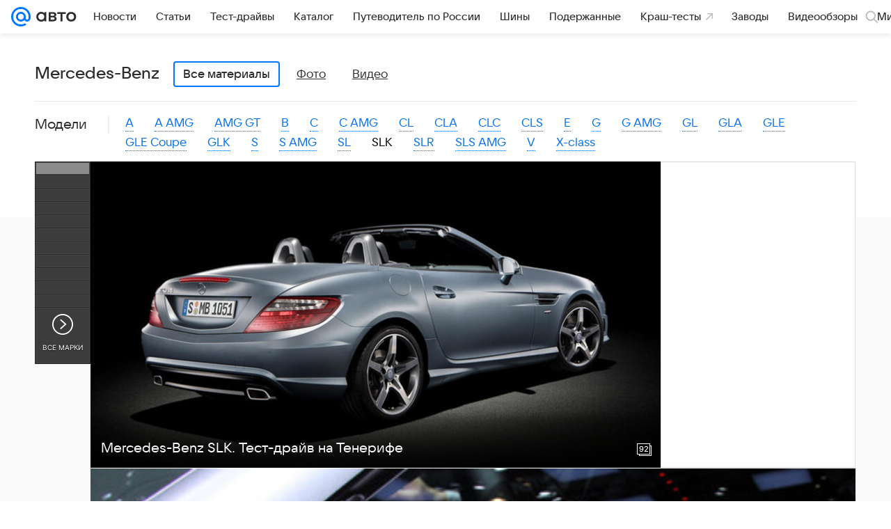

--- FILE ---
content_type: application/javascript; charset=utf-8
request_url: https://auto.mail.ru/-/b70a9ff3/js/cmpld/auto/web/common.js
body_size: 200585
content:
/*! For license information please see common.js.LICENSE.txt */
!function(e,t){if("object"==typeof exports&&"object"==typeof module)module.exports=t();else if("function"==typeof define&&define.amd)define([],t);else{var n=t();for(var r in n)("object"==typeof exports?exports:e)[r]=n[r]}}(self,(function(){return function(){var e={19765:function(e,t,n){var r,i,o;i=[n(65692)],r=function(t){var n,r;(function(e){var t,i,o,a,s={},c={},l={},u={},p=Object.prototype.hasOwnProperty,f=[].slice;function d(e,t){return p.call(e,t)}function h(e,t){var n,r,i,o,a,s,c,u,p,f,d=t&&t.split("/"),h=l.map,m=h&&h["*"]||{};if(e&&"."===e.charAt(0))if(t){for(e=(d=d.slice(0,d.length-1)).concat(e.split("/")),u=0;u<e.length;u+=1)if("."===(f=e[u]))e.splice(u,1),u-=1;else if(".."===f){if(1===u&&(".."===e[2]||".."===e[0]))break;u>0&&(e.splice(u-1,2),u-=2)}e=e.join("/")}else 0===e.indexOf("./")&&(e=e.substring(2));if((d||m)&&h){for(u=(n=e.split("/")).length;u>0;u-=1){if(r=n.slice(0,u).join("/"),d)for(p=d.length;p>0;p-=1)if((i=h[d.slice(0,p).join("/")])&&(i=i[r])){o=i,a=u;break}if(o)break;!s&&m&&m[r]&&(s=m[r],c=u)}!o&&s&&(o=s,a=c),o&&(n.splice(0,a,o),e=n.join("/"))}return e}function m(t,n){return function(){return i.apply(e,f.call(arguments,0).concat([t,n]))}}function g(e){return function(t){return h(t,e)}}function v(e){return function(t){s[e]=t}}function y(n){if(d(c,n)){var r=c[n];delete c[n],u[n]=!0,t.apply(e,r)}if(!d(s,n)&&!d(u,n))throw new Error("No "+n);return s[n]}function b(e){var t,n=e?e.indexOf("!"):-1;return n>-1&&(t=e.substring(0,n),e=e.substring(n+1,e.length)),[t,e]}function _(e){return function(){return l&&l.config&&l.config[e]||{}}}o=function(e,t){var n,r=b(e),i=r[0];return e=r[1],i&&(n=y(i=h(i,t))),i?e=n&&n.normalize?n.normalize(e,g(t)):h(e,t):(i=(r=b(e=h(e,t)))[0],e=r[1],i&&(n=y(i))),{f:i?i+"!"+e:e,n:e,pr:i,p:n}},a={require:function(e){return m(e)},exports:function(e){var t=s[e];return void 0!==t?t:s[e]={}},module:function(e){return{id:e,uri:"",exports:s[e],config:_(e)}}},t=function(t,n,r,i){var l,p,f,h,g,b,_=[];if(i=i||t,"function"==typeof r){for(n=!n.length&&r.length?["require","exports","module"]:n,g=0;g<n.length;g+=1)if("require"===(p=(h=o(n[g],i)).f))_[g]=a.require(t);else if("exports"===p)_[g]=a.exports(t),b=!0;else if("module"===p)l=_[g]=a.module(t);else if(d(s,p)||d(c,p)||d(u,p))_[g]=y(p);else{if(!h.p)throw new Error(t+" missing "+p);h.p.load(h.n,m(i,!0),v(p),{}),_[g]=s[p]}f=r.apply(s[t],_),t&&(l&&l.exports!==e&&l.exports!==s[t]?s[t]=l.exports:f===e&&b||(s[t]=f))}else t&&(s[t]=r)},n=i=function(n,r,s,c,u){return"string"==typeof n?a[n]?a[n](r):y(o(n,r).f):(n.splice||(l=n,r.splice?(n=r,r=s,s=null):n=e),r=r||function(){},"function"==typeof s&&(s=c,c=u),c?t(e,n,r,s):setTimeout((function(){t(e,n,r,s)}),4),i)},i.config=function(e){return(l=e).deps&&i(l.deps,l.callback),i},(r=function(e,t,n){t.splice||(n=t,t=[]),d(s,e)||d(c,e)||(c[e]=[e,t,n])}).amd={jQuery:!0}})(),r("packages/toolkit-common/almond/almond",(function(){})),r("uuid",[],(function(){var e=Math.floor,t=Math.random;function n(){return e(65536*t()).toString(16)}return function(e){var t=n()+n()+"-"+n()+"-"+n()+"-"+n()+"-"+n()+n()+n();return e&&(t=t.replace(/^(.*)([a-z])/i,"$2$1")||"a"),t}})),function(){"use strict";function t(e,t,n){return function(){var r,i=arguments;if("function"==typeof n){try{r=n.apply(e,i)}catch(t){return void e.reject(t)}if(r&&"function"==typeof r.then)return void(r.done&&r.fail?(r.__noLog=!0,r.done(e.resolve).fail(e.reject),r.__noLog=!1):r.then(e.resolve,e.reject));i=[r],t="resolve"}e[t].apply(e,i)}}var n=function(e){var r=!1;function i(e,t){c.done=c.fail=function(){return c},c[e?"done":"fail"]=function(e){return"function"==typeof e&&e(t),c};for(var n,r=e?a:s,i=0,o=r.length;i<o;i++)"function"==typeof(n=r[i])&&n(t);r=a=s=null}function o(e){return function(t){return r||(r=!0,c.resolve=c.reject=function(){return c},e&&t&&t.then&&!1!==t.pending?t.then((function(e){i(!0,e)}),(function(e){i(!1,e)})):i(e,t)),c}}var a=[],s=[],c={done:function(e){return a.push(e),c},fail:function(e){return s.push(e),c},then:function(e,r){var i=n();return c.__noLog=!0,c.done(t(i,"resolve",e)).fail(t(i,"reject",r)),c.__noLog=!1,i},notify:function(){return c},progress:function(){return c},promise:function(){return c},always:function(e){return c.done(e).fail(e),c},resolve:o(!0),reject:o(!1),catch:function(e){return c.then(null,e)}};if(c.constructor=n,"function"==typeof e)try{e(c.resolve,c.reject)}catch(e){c.reject(e)}return c};n.all=function(e){var t,r,i=n(),o=0,a=e.length,s=a,c=[],l=function(e,t){e>=0&&(c[e]=t),--s<=0&&i.resolve(c)},u=function(e){i.reject([e])};if(0===s)l();else for(;o<a;o++)(t=e[o])&&"function"==typeof t.then?(r=l.bind(null,o),t.__noLog=!0,t.done&&t.fail?t.done(r).fail(u):t.then(r,u),t.__noLog=!1):l(o,t);return i},n.race=function(e){return n.all(e).then((function(e){return e.pop()}))},n.cast=function(e){var t=n().resolve(e);return e&&"function"==typeof e.then?t.then((function(){return e})):t},n.resolve=function(e){return e&&e.constructor===n?e:n().resolve(e)},n.reject=function(e){return n().reject(e)},n.map=function(e){var t,r=[],i=0,o={};for(t in e)r.push(e[t]);return n.all(r).then((function(n){for(t in e)o[t]=n[i++];return o}))},n.version="0.3.1",window.Promise||(window.Promise=n),"function"==typeof r&&(r.amd||r.ajs)?r("Promise",[],(function(){return n})):e.exports?e.exports=n:window.Deferred=n}(),r("utils/util",["jquery","Promise"],(function(e,t){"use strict";var n=window.setTimeout,r=window.setImmediate||n,i={extend:function(t){return e.extend.apply(e,arguments)},cloneJSON:function(e){return"object"==typeof e?JSON.parse(JSON.stringify(e)):e},cloneObject:function(e){var t,n={};if(e&&e instanceof Object)for(t in e)n[t]=e[t];return n},toCamelCase:function(e,t){t=t||"_";var n=new RegExp("(\\"+t+"\\w)","g");return e.replace(n,(function(e){return e[1].toUpperCase()}))},nextTick:function(e,t){if(t)return function(){var t=arguments,n=this;r((function(){e.apply(n,t)}))};r(e)},debounce:function(e,t,r){var i=function(){var o=arguments,a=o.length,s=r||this;clearTimeout(i.pid),i.pid=n((function(){0===a?e.call(s):1===a?e.call(s,o[0]):2===a?e.call(s,o[0],o[1]):3===a?e.call(s,o[0],o[1],o[2]):e.apply(s,o)}),t)};return i.cancel=o,i},bind:function(e,t,n,r){if(null==n)n=[];else if(!Array.isArray(n))throw"util.bind: `args` must be array or null";return function(){var i=n,o=r;if(null==o&&(o=arguments.length),o>0){i=n.slice();for(var a=0;a<o;a++)i.push(arguments[a])}return t.apply(e||this,i)}},bindWithoutArgs:function(e,t,n){return Array.isArray(t)?function(){return e.apply(n||this,t)}:function(){return e.call(n||this)}},range:function(e){for(var t=[],n=0;n<e;n++)t.push(n);return t},pluck:function(e,t){return Array.isArray(e)?e.map((function(e){return e[t]})):[]},object:function(e,t){return e=null==e?[]:[].concat(e),t=void 0===t?[]:[].concat(t),e.reduce((function(e,n,r){return Array.isArray(n)?(e[n[0]]=n[1],e):(e[n]=t[r],e)}),{})},promisify:function(e,n){return function(){var r=Array.prototype.slice.call(arguments);return n||(n=this),new t((function(t,i){r.push((function(e,n){e?i(e):t(n)})),e.apply(n,r)}))}}};function o(){clearTimeout(this.pid)}return i.version="0.7.0",i})),function(e){var t=Date.now?Date.now():+new Date,n=e.performance||{},i=[],o={},a=function(e,t){for(var n=0,r=i.length,o=[];n<r;n++)i[n][e]==t&&o.push(i[n]);return o},s=function(e,t){for(var n,r=i.length;r--;)(n=i[r]).entryType!=e||void 0!==t&&n.name!=t||i.splice(r,1)};n.now||(n.now=n.webkitNow||n.mozNow||n.msNow||function(){return(Date.now?Date.now():+new Date)-t}),n.mark||(n.mark=n.webkitMark||function(e){var t={name:e,entryType:"mark",startTime:n.now(),duration:0};i.push(t),o[e]=t}),n.measure||(n.measure=n.webkitMeasure||function(e,t,r){t=o[t]&&o[t].startTime,r=r&&o[r]?o[r].startTime:n.now(),i.push({name:e,entryType:"measure",startTime:t,duration:r-t})}),n.getEntriesByType||(n.getEntriesByType=n.webkitGetEntriesByType||function(e){return a("entryType",e)}),n.getEntriesByName||(n.getEntriesByName=n.webkitGetEntriesByName||function(e){return a("name",e)}),n.clearMarks||(n.clearMarks=n.webkitClearMarks||function(e){s("mark",e)}),n.clearMeasures||(n.clearMeasures=n.webkitClearMeasures||function(e){s("measure",e)}),e.performance=n,"function"==typeof r&&(r.amd||r.ajs)&&r("performance",[],(function(){return n}))}(window),function(){"use strict";var t=/-/g,n=/\s+/,i=/-(.)/g,o=function(e,t){return t.toUpperCase()},a={}.hasOwnProperty,s=[];function c(e,n){var r=e.__emList;return n=n.toLowerCase().replace(t,""),void 0===r?(r=e.__emList={})[n]=[]:void 0===r[n]&&(r[n]=[]),r[n]}var l=function(){};function u(e){if(e instanceof u)return e;if(e.type){for(var n in e)a.call(e,n)&&(this[n]=e[n]);e=e.type}this.type=e.toLowerCase().replace(t,"")}l.fn=l.prototype={constructor:l,on:function(e,t){for(var r=(e=e.split(n)).length;r--;)c(this,e[r]).push(t);return this},off:function(e,t){if(void 0===e)this.__emList=e;else for(var r=(e=e.split(n)).length;r--;){var i=c(this,e[r]),o=i.length,a=-1;if(1===arguments.length)i.splice(0,1e5);else{if(i.indexOf)a=i.indexOf(t);else for(;o--;)if(i[o]===t){a=o;break}-1!==a&&i.splice(a,1)}}return this},one:function(e,t){var n=function(){return this.off(e,n),t.apply(this,arguments)};return this.on(e,n)},emit:function(e,t){var n,r,a,l,u,p=c(this,e),f=p.length;if((e="on"+e.charAt(0).toUpperCase()+e.substr(1)).indexOf("-")>-1&&(e=e.replace(i,o)),"function"==typeof this[e]&&(l=this[e].apply(this,[].concat(t))),f>0)for(u=(t=void 0===t?s:[].concat(t)).length;f--;)r=this,void 0!==(n=p[f])&&(void 0!==n.handleEvent&&(r=n,n=n.handleEvent),void 0!==(a=0===u?n.call(r):1===u?n.call(r,t[0]):2===u?n.call(r,t[0],t[1]):n.apply(r,t))&&(l=a));return l},trigger:function(e,t,n){var r=new u(e);return r.target=r.target||this,r.details=n,r.result=this.emit(e.type||e,[r].concat(t)),this}},u.fn=u.prototype={constructor:u,defaultPrevented:!1,propagationStopped:!1,isDefaultPrevented:function(){return this.defaultPrevented},preventDefault:function(){this.defaultPrevented=!0},stopPropagation:function(){this.propagationStopped=!0},isPropagationStopped:function(){return this.propagationStopped}},l.apply=function(e){return e.on=l.fn.on,e.off=l.fn.off,e.one=l.fn.one,e.emit=l.fn.emit,e.trigger=l.fn.trigger,e},l.version="0.4.0",l.Event=u,l.getListeners=c,"function"==typeof r&&(r.amd||r.ajs)?r("Emitter",[],(function(){return l})):e.exports?e.exports=l:window.Emitter=l}(),r("logger",["uuid","utils/util","performance","Promise","Emitter"],(function(e,t,n,r,i){"use strict";var o=/\b(fail|error|warn(ing)?|info|success|done)\b/i,a={fail:"#c00",error:"#c00",warn:"#a6a616",warning:"#a6a616",info:"#00f",success:"#060",done:"#060"};Error.prototype.toJSON=function(){return{name:this.name,message:this.message,stack:this.stack}};var s=1,c=i.getListeners,l=window.encodeURIComponent,u=/\s+/,p={},f=[];function d(e,t){return"[["+e.label.replace(/(:pending|^\[\[|\]\]$)/g,"")+":"+t+"]]"}var h={index:p,parentId:0,metaOffset:0,disabled:!1,entries:f,useUUID:!1,uuid:e,catchUncaughtException:function(e){e.onerror=function(e,t,n,r,i){return h.add("error",{type:i&&i.type,message:e,url:t,line:n,column:r,stack:i&&i.stack.toString()}),!1}},add:function(e,t,n,r){return h.disabled?this:(h.metaOffset=1,this.addEntry("log",e,t,n,r))},filterArguments:function(e){return e},scope:function(e,t,n,r){return null==n&&(n=-2),n>=-99&&(n=h.meta(n)),h.metaOffset=1,this.addEntry("scope",e,t,r,n)},addEntry:function(e,t,n,r,i){h.metaOffset+=1;var o=e instanceof m?e:new m(e,t,n,r||this.parentId,i);return p[o.id]=o,o.idx=f.push(o)-1,this._emit(),o},closest:function(e,t){var n;for(e=e.id||e;(n=p[e])&&e;)if(e=n.parentId,n.label===t)return n;return null},chain:function(e,t){for(var n,r=[];(n=p[e])&&e;)e=n.parentId,r.push(n);return r.reverse(),t&&(r=r.map((function(e){return"["+e.id+"] "+e.label})).join(t)),r},getScope:function(e,t,n,r){return h.metaOffset+=1,"string"==typeof e?this.addEntry("scope",e,t,n,r):e},wrap:function(e,t,n,r,i){if(1===arguments.length?(n=e,e=p[h.parentId]):void 0===n&&(n=t,t=void 0),n&&!n.__logger__&&!this.disabled){if(h.metaOffset+=1,i=i||h.meta(),"function"==typeof n){var o=function(){var o,a=h.getScope(e,t,r,i),s=h.parentId;return h.parentId=a.id,h.metaOffset+=1,o=h.wrap(a,n.apply(this,arguments)),h.parentId=s,o};return n.__logger__=!0,o.__logger__=!0,o}n.then&&h.getScope(e,t,null,i).wrap(n)}return h.metaOffset=0,n},call:function(e,t,n){return h.metaOffset+=1,this.wrap(e,t,n)()},reset:function(){s=1,this.index=p={},this.entries=f=[],this.parentId=0},set:function(e){this.reset(),this.entries=f=e},print:function(e){var t={},n="";function r(e){return new Date(e).toISOString().slice(11,-1)}return f.forEach((function(e){var n=e.parentId;(t[n]=t[n]||[]).push(e)})),function i(s,c){for(var l,u,p,f=t[s]||[],d=0,h=f.length;d<h;d++)if(p=(l=f[d]).args,u="["+r(l.ts)+"] "+l.label,e&&(u+=p?": "+JSON.stringify(p):""),t[l.id])if(e)n+=c+u+"\n",i(l.id,"  "+c);else{if(o.test(u)){var m="color: "+a[RegExp.lastMatch.toLowerCase()];console.group("%c"+u,m),p&&console.log("%c[details] ",m,p)}else console.group(u),p&&console.log("[details] ",p);i(l.id),console.groupEnd()}else e?n+=c+u+"\n":o.test(u)?console.log("%c"+u,"color: "+a[RegExp.lastMatch.toLowerCase()],p):console.log(u,p)}(0,""),e&&n},on:function(e,t){for(var n,r=(e=e.trim().split(u)).length;r--;)n=e[r].split(":"),c(this,n[1]||n[0]).push({fn:t,label:n[1]||n[0],parent:n[1]&&n[0]});return this},off:function(e,t){for(var n,r,i,o,a=(e=e.trim().split(u)).length;a--;)for(n=e[a].split(":"),i=(r=c(this,n[1]||n[0])).length;i--;)(o=r[i]).fn===t&&o.parent===(n[1]&&n[0])&&r.splice(i,1);return this},_emit:function(){for(var e,t,n,r,i,o=f.length;o--;)if(!(e=f[o]).emitted)for(e.emitted=!0,r=(n=c(this,e.label)).length;r--;)(i=n[r]).parent?(t=this.closest(e.id,i.parent))&&i.fn(t,e):i.fn(e)},last:function(){return f[f.length-1]},meta:function(){return{fn:"unknown",file:"unknown",line:0,column:0}},parseStackRow:function(e){var t,n=(e+="").match(/at\s+([^\s]+)(?:.*?)\(((?:http|file|\/)[^)]+:\d+)\)/);return n||((n=e.match(/at\s+(.+)/))?(n[0]="<anonymous>",n.unshift("")):n=e.match(/^(.*?)(?:\/<)*@(.*?)$/)||e.match(/^()(https?:\/\/.+)/)),n?(t=n[2].match(/^(.*?):(\d+)(?::(\d+))?$/)||[],n={fn:(n[1]||"<anonymous>").trim(),file:t[1],line:0|t[2],column:0|t[3]}):n=null,n},serialize:function(){return JSON.stringify(f)},mailTo:function(e){var t=document.createElement("a");t.href="mailto:"+e+"?subject="+l("[logger] "+new Date)+"&body="+l(this.serialize()),t.innerHTML="send",t.click()}};function m(r,i,o,a,c){this.id=o&&o.uuid||(h.useUUID?e():s++),this.ts=n.now(),this.type=r,this.label=i+"";try{o=t.cloneJSON(h.filterArguments(o))}catch(e){o=e}this.args=o,this.parentId=a,this.linked=[],h.metaOffset+=1,this.meta=c||h.meta(),h.metaOffset=0}return m.fn=m.prototype={constructor:m,add:function(e,t){return h.add(e,t,this.id,this.meta)},call:function(e,t,n){if("function"==typeof e){var r,i=h.parentId;return h.parentId=this.id,r=this.wrap(t?e.apply(null,t):e()),h.parentId=i,r}return h.wrap(e,t,n,this.id,this.meta)()},wrap:function(e){if("function"==typeof e)return h.wrap(this,e);if(e&&!e.__logger__&&e.then){var t=e.then,n=e.done,r=e.fail,i=e.always,o=this;e.__logger__=o,n&&(e.done=function(t){var r=e.__noLog,i=h.meta(-1-(0|e.metaOffset));return n.call(e,(function(){(r?e.__logger__:h.addEntry("scope",d(o,"done"),null,e.__logger__.id,i)).call(t,arguments)}))}),r&&(e.fail=function(t){var n=e.__noLog,i=h.meta(-1-(0|e.metaOffset));return r.call(e,(function(){(n?e.__logger__:h.addEntry("scope",d(o,"fail"),null,e.__logger__.id,i)).call(t,arguments)}))}),i&&(e.always=function(t){var n,r=h.meta(-1-(0|e.metaOffset));return e.__noLog=!0,n=i.call(e,(function(){h.addEntry("scope",d(o,"always"),null,e.__logger__.id,r).call(t,arguments)})),e.__noLog=!1,n}),e.catch=function(t){return e.then(null,t,!0)},e.then=function(n,r,i){if(e.__noLog)return t.call(e,n,r);var a=h.meta(-1-(0|e.metaOffset)-!!i),s=i?"catch":"then",c=new m("scope","",null,o.id,a);function l(){return c.label=d(o,s+":resolved"),h.addEntry(c),c.call(n,arguments)}function u(){return c.label=d(o,s+":rejected"),h.addEntry(c),c.call(r,arguments)}return c.wrap(t.call(e,n?l:null,r?u:null))}}return e},scope:function(e,t,n){return h.scope(e,t,n||-3,this.id)},chain:function(e){return h.chain(this.id,e)},pluck:function(e){return this.chain().map((function(t){return t[e]}))},parent:function(){return p[this.parentId]},toJSON:function(){return{id:this.id,dependId:this.dependId,linked:this.linked,type:this.type,label:this.label,args:this.args,meta:this.meta}},setArgs:function(e){this.args=h.filterArguments(e)}},Function.prototype.logger=function(e,t){return h.wrap(e,t,this,null,h.meta(-1))},h.Entry=m,window.setTimeoutLog=function(e,t,n){},window.setIntervalLog=function(e,t,n){},r.Log=function(e,t){return t?e="[["+e+"]]":(t=e,e="[[promise]]"),h.scope(e,null,-2).call((function(){return new r(t)}))},h.version="0.9.0",window.octolog=window.logger=h})),r("mrg-context/MultiContext/MultiContext",["jquery","logger"],(function(e,t){"use strict";var n={}.toString;function r(r,i,o){var a=t.scope("MultiContext"),s=null,c=null,l={contextName:"multi",insertDirect:f};function u(t,n){if("d_blocked"===n.status||"d_timeout"===n.status||"exception"===n.status){if(o.length)return a.add("MultiContext.tryMasterContext",{args:t,context:s?s.contextName:"<initial>",error:JSON.stringify(n)}),s=null,p(t,n.status);a.add("MultiContext.factories.fail.empty",{args:t,context:s.contextName,error:JSON.stringify(n)})}var r=e.Deferred();return r.rejectWith(r,[n])}function p(t,c){if(-1===s){var p=new Error("MultiContext.factories.empty"),f=e.Deferred();return a.add(p.message,{args:t}),f.rejectWith(f,[p])}if(null===s){var d=o.shift();if("function"!=typeof d)return u(t,{status:"exception",error:new Error("MultiContext.factories.shift() has returned: "+n.call(d))});if(!(s=new d(r,i)))return u(t,{status:"exception",error:new Error("MultiContext.contextFactory() has returned `null` context")})}return a.add("MultiContext.masterInsertDirect.exec",{args:t,context:s.contextName}),l.contextName=s.contextName,s.insertDirect.apply(s,t).always((function(t){l.prevError=c,e(window).triggerHandler("mrg-context-"+s.contextName,["rejected"===this.state(),t.status])})).then((function(e){return a.add("MultiContext.masterInsertDirect.success",{args:t,context:s.contextName,result:e}),e})).then(null,(function(e){return a.add("MultiContext.masterInsertDirect.fail",{args:t,context:s.contextName,error:JSON.stringify(e)}),u(t,e)}))}function f(){var t=[].slice.call(arguments,0);return null===c?c=p(t):c.then((function(){return s.insertDirect.apply(s,t)}),(function(e){return"m"===s.contextName&&"m_empty_data"===e.status?s.insertDirect.apply(s,t):e})).then((function(e){return a.add("MultiContext.slaveInsertDirect.success",{args:t,context:s.contextName,result:e}),e})).then(null,(function(n){var r=e.Deferred();return a.add("MultiContext.slaveInsertDirect.fail",{args:t,context:"unknown",error:JSON.stringify(n)}),r.rejectWith(r,[{status:s.contextName+"_skip"}])}))}return l}return r})),r("mrg-smokescreen/Utils",[],(function(){var e,t=!1;try{t="http://example.com/"===new URL("http://example.com/").href}catch(e){}function n(e,t){return Math.random()*(t-e+1)+e|0}function r(){if(void 0===e)try{if("function"==typeof window.getComputedStyle){var t=document.createElement("div");t.style.height="calc(30px + 30px)",document.getElementsByTagName("body")[0].appendChild(t),e="60px"===window.getComputedStyle(t,null).getPropertyValue("height"),t.parentNode.removeChild(t)}}catch(t){e=!1}return e}var i=function(e){return Array.prototype.slice.call(e)},o=function(){var e=i(arguments),t=e.shift();return e.forEach((function(e){for(var n in e)t[n]=e[n]})),t},a=function(){var e=i(arguments),t=e.shift();return e.forEach((function(e){for(var n in e)t[n]||(t[n]=e[n])})),t};return{random:n,calcString:function(e,t){if(e=parseInt(e,10),r()){for(var i=[],o=0,a=0,s=n(1,6);a<s;a++)i.push(n(-100,100)),o+=i[i.length-1];return o!==e&&i.push(e-o),"calc("+i.map((function(e){return e.toString()+t})).join(" + ")+")"}return e+t},replaceUrl:function(e,n,r){if(t&&n){var i,o=e.charAt(0),a='"'===o||"'"===o,s=0+a;i=r?e.indexOf((a?o:"")+")"):a?e.indexOf(o,s+1):e.length;var c=e.slice(s,i);try{c=new URL(c,n).href}catch(e){}return e.slice(0,s)+c+e.slice(i)}return e},replaceContent:function(e){var t=e.charAt(0),n='"'===t||"'"===t,r=Number(n),i=n?e.indexOf(t,r):e.indexOf(";",r),o=e.slice(r,i),a="";if(/^\\[a-z0-9]+$/.test(o)||!n)a=o;else for(var s=0;s<o.length;s++){var c=o[s].charCodeAt(0);isNaN(c)||(a+="\\"+c.toString(16))}return e.slice(0,r)+a+e.slice(i)},iterate:function(e,t,n){for(var r in e)Object.prototype.hasOwnProperty.call(e,r)&&"length"!==r&&t.call(n||this,e[r],r)},extend:o,merge:a,toArray:i}})),r("mrg-smokescreen/StyleSheets.Item",["mrg-smokescreen/Utils"],(function(e){function t(t){var n=document.createElement("style");return n.appendChild(document.createTextNode("")),(t=t||{}).rel="stylesheet",t.type="text/css",t.media=t.media||"screen",e.iterate(t,(function(e,t){e&&n.setAttribute(t,e)})),n}function n(e){e&&this.__rules.push(e)}function r(e,n){this.__style=t(e),this.__style.__created=!0,this.__rules=[],this.__originalNode=n}function i(e,t,n){var r=t.getAttribute(e);r&&n.setAttribute(e,r)}function o(){this.__rules.length&&this.__style.appendChild(document.createTextNode(this.__rules.join("\n")))}function a(){for(var e=document.styleSheets,t=e.length;t>0;t--){var n=e[t-1];if(n&&n.ownerNode&&n.ownerNode.parentNode)return n.ownerNode.parentNode}}return r.prototype={constructor:r,insert:function(){n.apply(this,arguments)},insertBlock:function(e,t){n.apply(this,[e+"{"+t+"}"])},setContent:function(e){this.__style.appendChild(document.createTextNode(e))},apply:function(){this.__originalNode&&this.__originalNode.parentNode?(i("id",this.__originalNode,this.__style),this.__originalNode.parentNode.replaceChild(this.__style,this.__originalNode)):(a()||document.head).appendChild(this.__style),o.apply(this)},getSheet:function(){return this.__style.sheet}},r})),r("mrg-smokescreen/StyleSheets.NativeParser",["mrg-smokescreen/Utils"],(function(e){function t(e){try{return e.cssRules||e.rules}catch(e){return null}}function n(t,n){var r=!0;return t.split("url(").map((function(t){return r?(r=!1,t):e.replaceUrl(t,n,!0)})).join("url(")}var r=/content\s*:\s*/;function i(t){var n=!0;return t.split(r).map((function(t){return n?(n=!1,t):e.replaceContent(t)})).join("content:")}function o(e){return e.replace(/-([a-z])/g,(function(e){return e[1].toUpperCase()}))}var a=/^(-?\d+)([a-z%]+)$/,s=/\s(?![*+\-/]|[^()]+\)+|\(+)/;function c(t,r,c,l){for(var u="",p=r(t.selectorText),f=0;f<t.style.length;f++){var d="important"===t.style.getPropertyPriority(t.style[f])?" !important":"",h=t.style[f];/background-(repeat|position)-[xy]/.test(h)&&(h=h.replace(/-[xy]$/,""));var m=t.style[h]||t.style[o(h)];if(void 0!==m&&m.length||(h=h.replace(/-(value|(ltr|rtl)-source)$/g,""),m=t.style[h]||t.style[o(h)]),void 0===m&&"float"===h&&(m=t.style.cssFloat),void 0!==m&&m.length){if(l.randomize&&l.randomize.length&&l.randomize.indexOf(h)>-1&&p!=t.selectorText){for(var g=m.split(s),v=g.length,y=[];v--;){var b=a.exec(g[v]);y.unshift(b?e.calcString(b[1],b[2]):g[v])}m=y.join(" ")}u+=h+": "+m+d+"; "}}return-1!==u.indexOf("url(")&&(u=n(u,c)),-1!==u.indexOf("content")&&(u=i(u,c)),p+" { "+u+" }"}return{iterate:function(n,r,i,o,a){a=a||{},e.iterate(t(n),(function(t){switch(t.type){case 1:o(c(t,r,i,a));break;case 4:var n=[];e.iterate(t.cssRules||t.rules,(function(e){n.push(c(e,r,i,a))})),o("@media "+t.media.mediaText+" { "+n.join(" ")+" }");break;default:o(t.cssText)}}))}}})),r("mrg-nano-xhr",[],(function(){var e=new Function,t=function(){var t={readyState:4,status:-1};t.open=t.send=e;try{t=new window.XMLHttpRequest}catch(e){try{t=new window.ActiveXObject("Msxml2.XMLHTTP")}catch(e){try{t=new window.ActiveXObject("Microsoft.XMLHTTP")}catch(e){}}}return t};return{version:"0.0.13",request:function(n,r){var i=n,o="GET",a=null,s=!1,c=t(),l=null,u=new Date,p={error:l,xhr:c};"object"==typeof n&&(i=n.url,o=n.method||o,a=n.body||a,s=n.sync||s),c.url=i;var f=function(){(l||4===c.readyState)&&(f=e,p.error=l,c.duration=new Date-u,c.onerror=c.onreadystatechange=null,"function"==typeof r&&r(l,c))};try{c.onreadystatechange=f,c.onerror=function(e){l=e,f()},c.open(o,i,!s),c.send(a)}catch(e){l=e,f()}return p}}})),r("mrg-smokescreen/StyleSheets",["mrg-smokescreen/StyleSheets.Item","mrg-smokescreen/StyleSheets.NativeParser","mrg-smokescreen/Utils","mrg-nano-xhr"],(function(e,t,n,r){var i=!1;function o(e,t){var n=e(t);return i||n===t?n:n+","+t}function a(e){var t=[];return n.iterate(e,(function(e,n){t.push(n+":"+e+";")})),"{"+t.join("\n")+"}"}function s(e){var t=r.request({url:e.href,sync:!0});if(t.error){var n="[CSS LOADING ERROR] Cant load "+e.href;throw window.ajs&&window.ajs.log&&window.ajs.log(n),t.error.description=n,t.error.sheet=e,t.error}return t.xhr.responseText}function c(e,t){var r=/^(https:)?\/\/[^/]+/,i=e.map((function(e){return e.replace(r,"")}));function o(){n.iterate(document.styleSheets,(function(e){if("LINK"===e.ownerNode.tagName){var t=l(e).replace(r,"");i=i.filter((function(e){return t!==e}))}})),i.length?setTimeout(o,100):t()}o()}function l(e){var t;return e.ownerNode&&(t=((t=e.ownerNode.href||e.ownerNode.getAttribute("x-href"))||"").replace(/^https:/,"")),t}return{setup:function(e){e&&"boolean"==typeof e.justOneSelector&&(i=e.justOneSelector)},update:function(n,r,i,a){c(n,(function(){[].map.call(document.styleSheets,(function(e){return e})).forEach((function(n){if(n.ownerNode&&!n.ownerNode.__created&&!n.__updated&&"LINK"===n.ownerNode.tagName){var c=n;n.__updated=!0;var u=l(n);if(n.href)try{var p=s(n);if(p){var f=new e({"x-href":u,media:n.media.mediaText},n.ownerNode);f.setContent(p),f.apply(),(c=f.getSheet()).__updated=!0}}catch(e){"function"==typeof i&&i(e)}var d=new e({"x-href":u,media:n.media&&n.media.mediaText},c.ownerNode);d.__updated=!0,t.iterate(c,o.bind(null,r),u,(function(e){d.insert(e.toString())}),a),d.apply()}}))}))},remove:function(e){if((e=(e||[]).map((function(e){return(e||"").replace(/^https:/,"")}))).length){var t=[];n.iterate(document.styleSheets,(function(n){var r=l(n);r&&-1!==e.indexOf(r)&&t.push(n)}));for(var r=t.length-1;r>=0;r--){var i=t[r];i.ownerNode.parentNode.removeChild(i.ownerNode)}}},insert:function(t,r){var i=new e({}),s=o.bind(null,r),c=function(e,t){return s(e)+a(t)},l=function(e,t){if(/@(media|supports|document|page|keyframes|font-feature-values)/.test(t)){var r=[],o=function(e,t){r.push(c(t,e))};n.iterate(e,o),i.insertBlock(t,r.join(""))}else i.insert(c(t,e))};n.iterate(t,l),i.apply()}}})),r("mrg-smokescreen/Cid",[],(function(){function e(e){for(var t,n,r=e.length;0!==r;)n=Math.floor(Math.random()*r),t=e[r-=1],e[r]=e[n],e[n]=t;return e}var t=1e3,n=function(t){for(var n=0;n<10;n++)t.push(n.toString());for(n=0;n<25;n++)t.push(String.fromCharCode(97+n)),t.push(String.fromCharCode(65+n));return e(t)}([]),r=n.length;function i(e){return(e>=r?i((e/r|0)-1):"")+n[e%r|0]}var o=function(){for(var e=[],t=0;e.length<5&&t<n.length;t++)(e.length>0||!/[0-9]/.test(n[t]))&&e.push(n[t]);return e.join("")}();return function(){return o+i(t++)}})),r("mrg-smokescreen/Welter",["mrg-smokescreen/Cid","mrg-smokescreen/Utils"],(function(e,t){"use strict";var n={};function r(){var t=e(!0);return n[t]=!0,t}function i(e,n){for(var o=document.createDocumentFragment(),a=0,s=t.random(0,e);a<s;a++){var c=document.createElement("div");t.random(0,n)&&c.appendChild(i(e,n-1));var l=0;t.random(0,e)%2||(c.id=r(),l++),t.random(0,e)%5||(c.setAttribute("data-bem",r()),l++),t.random(0,e)%6||(c.setAttribute("data-mnemo",r()),l++),t.random(0,e)%3&&l||(c.className=r()),o.appendChild(c)}return o}return{isWelter:function(e){return void 0!==n[e]},wrap:function(e,n){function r(e){e&&t.toArray(e.querySelectorAll(n)).forEach((function(e){var n=i(5,5),r=n.querySelectorAll("div"),o=r[t.random(0,r.length-1)];e&&o&&(e.originalParentNode=e.parentNode,e.parentNode.insertBefore(n,e),o.appendChild(e))}))}try{e.nodeType?r(e):e.length>=0?1===e.length?r(e[0]):t.toArray(e).forEach(r):console.warn('[Walter.wrap] this "context" not supported:',e)}catch(e){console.error(e)}}}})),r("mrg-smokescreen/Locator",["mrg-smokescreen/StyleSheets","mrg-smokescreen/Welter","mrg-smokescreen/Utils","mrg-smokescreen/Cid"],(function(e,t,n,r){"use strict";var i,o,a,s,c=r(),l=0,u={names:{},reverse:{},wraps:{}},p={},f=!1,d=[],h=!1,m=/([@#:.]*)([\w$-]+)/gi,g=[],v={},y=(o=["top","right","bottom","left"],s=["height","width","max-width","max-height","min-height","min-width"],(a=["margin","padding"]).forEach((function(e){o.forEach((function(t){s.push(e+"-"+t)}))})),s.concat(o,a));function b(e){x(e)}function _(t,n){f&&t&&e.update(t,k,n,v)}function w(t){t&&g.push(t),g.forEach((function(t){e.insert(t,k)})),g=[]}function x(t,r){t=n.extend({},v,t||{}),v=t,t.enable&&(f=!0),f&&("boolean"==typeof t.translateAll&&(h=t.translateAll),t.match&&t.match instanceof Array&&t.match.length>0&&(d=d.concat(t.match),i=new RegExp("^("+d.join("|")+")"))),e.setup(t.styleSheetsOptions),t.randomize&&(t.randomize=!0===t.randomize?y:t.randomize),t.links&&_(t.links,r),t.sheet&&w(t.sheet)}function S(e,t){return(t?t+"@@@":"")+e}function E(e,t){var n=S(e,t),o=u.names[n];return!o&&f&&(h||i&&i.test(t||e))&&(o=r(),u.names[n]=o,u.reverse[o]=e),o||e}function T(e,t){var n=C(e);return t?E(n.elem,t)+(n.mod?"_"+E(n.mod,t):""):E(n.elem)+(n.mod?"_"+E(n.mod,n.elem):"")}function C(e){var t,n=(e?""+e:"").match(/^(.*?[^_])(_([^_]+))?$/);return n&&(e=n[1],t=n[3]),{elem:e,mod:t}}function k(e){return e.replace(m,(function(e,t,n){return!t||/:/.test(t)?e:t+T(n)}))}function A(e,t){var n=C(e);return t?(u.names[S(n.elem,t)]||n.elem)+(n.mod?"_"+(u.names[S(n.mod,t)]||n.mod):""):(u.names[n.elem]||n.elem)+(n.mod?"_"+(u.names[S(n.mod,n.elem)]||n.mod):"")}function O(e,t,n){return(e||"").toString().split(/\s+/).map((function(e){return t(e,n)})).join(" ")}function P(e){var t=C(e);return(u.reverse[t.elem]||t.elem)+(t.mod?"_"+(u.reverse[t.mod]||t.mod):"")}return b.prototype={constructor:b,setup:x,selector:function(e,t){var n=k(e);return t||e==n?n:n+", "+e},transform:function(e,t){return O(e,T,t)},lookup:function(e,t){return O(e,A,t)},updateSheets:_,removeSheets:function(t){f&&t&&e.remove(t)},insertSheet:w,reverse:function(e){return O(e,P)},isWelter:function(e){return t.isWelter(e)},wrap:function(e,n){if(f){var r;(n=n||document)[c]?r=n[c]:(r=++l,n[c]=r);var i=p[r];null==i&&(i={}),e.forEach((function(e){if(!i[e]){var o=k(e);i[e]=o,p[r]=i,t.wrap(n,o)}}))}},calcString:function(e,t){return f?n.calcString(e,t):e+t},removeCache:function(e){delete p[e[c]],delete e[c]},isEnabled:function(){return f}},b})),r("mrg-context/Broker/Broker.JSONP",[],(function(){return function(e,t){return new Promise((function(n,r){var i,o="mimic_"+t.page_id+"_"+(t.stat_id||"0"),a=!1;function s(){window[o]&&(delete window[o],document.body.removeChild(i))}function c(){a||(a=!0,s(),r({status:0}))}window[o]=function(e){if(a=!0,s(),"string"==typeof e)try{e=JSON.parse(e)}catch(e){}n({status:200,response:e})},(i=document.createElement("script")).onreadystatechange=function(){"complete"!==this.readyState&&"loaded"!==this.readyState||(this.onreadystatechange=null,setTimeout(c,0))},i.onload=i.onerror=c,i.src=e,document.body.appendChild(i)}))}})),r("mrg-context/Broker/Broker.Ajax",[],(function(){return function(e,n,r){return new Promise((function(i,o){t.ajax({method:e,url:n,dataType:"json",data:r}).then((function(e,t,n){i({status:n.status,response:e})}),(function(e){o(e)}))}))}})),r("mrg-context/Broker/Broker",["logger","mrg-context/Broker/Broker.JSONP","mrg-context/Broker/Broker.Ajax","jquery"],(function(e,t,n,r){var i=function(t,n,r){"object"==typeof n&&(r=n,n=null),this._options=r,this.log=e.getScope(n||"HttpBroker")};return i.fn=i.prototype={_handleResponse:function(e){return this.log.add("response",e),this._options.handleResponse&&this._options.handleResponse(e),e},call:function(e,t,n){var i=Date.now(),o=this,a=this._options,s=a.getUrl(e,t,n),c=(a.type||"POST").toUpperCase(),l={method:e,params:t,type:c,url:s};function u(e){return l.time=Date.now()-i,e}return this._getRequest(c)(s,t,n).then(u,u).then((function(e){return o._handleResponse(r.extend(l,{status:e.status,prefix:e.response&&e.response.prefix,response:e.response&&e.response.result||e.response}))}),(function(t){var n=t.status?t.statusText.toLowerCase().replace(/\s+/g,"-"):"blocked";if(o._handleResponse(r.extend(l,{status:t.status,response:{status:t.status,code:n}})),"count"!==e)throw t}))},_getRequest:function(e){switch(e){case"JSONP":return t;case"GET":case"POST":return n.bind(null,e)}}},function(t,n){var r=new i(t,"HttpBroker",n.broker);return e.on(r.log.label+":response",t.response),e.on(r.log.label+":error",t.error),r}})),r("mrg-context/utils/Cookie",[],(function(){function e(e){var t=document.cookie.match(new RegExp("(?:^|; )"+e.replace(/([\.$?*|{}\(\)\[\]\\\/\+^])/g,"\\$1")+"=([^;]*)"));return t?decodeURIComponent(t[1]):void 0}function t(e,t,n){var r=(n=n||{}).expires;if("number"==typeof r&&r){var i=new Date;i.setTime(i.getTime()+1e3*r),r=n.expires=i}r&&r.toUTCString&&(n.expires=r.toUTCString());var o=e+"="+(t=encodeURIComponent(t));for(var a in n){o+="; "+a;var s=n[a];!0!==s&&(o+="="+s)}document.cookie=o}return{get:e,set:t}})),r("mrg-context/Transport/Transport",["jquery","mrg-context/Broker/Broker","mrg-context/utils/Cookie"],(function(e,t,n){return function(r,i){var o=i.cookieSearchuid||"searchuid",a=new t(r,i),s=!!i.disable_counter;function c(e,t){var r={page_id:String(e),search_uid:n.get(o),location:location.protocol+"//"+location.host+location.pathname};return void 0!==t.stat_id&&(r.stat_id=String(t.stat_id)),void 0!==t.slot&&(r.slot=Number(t.slot)),"object"==typeof t.search&&(r.search={},void 0!==t.search.page&&(r.search.page=Number(t.search.page)),void 0!==t.search.text&&(r.search.text=String(t.search.text))),"object"==typeof t.context&&(r.context={},void 0!==t.context.title&&(r.context.title=String(t.context.title)),void 0!==t.context.headers&&(r.context.headers=t.context.headers)),document.referrer&&(r.referer=document.referrer),navigator.userAgent&&(r.agent=navigator.userAgent),r}function l(e){return{isOK:function(){return e&&200===e.status&&e.body&&e.body.direct&&e.body.direct.ads&&e.body.direct.ads instanceof Array},getData:function(){return e.body}}}function u(e,t){var n=[],r=e.common.link_head?e.common.link_head.replace(/^.+\/count\//,""):"",i=r,o=[];return e.direct.ads.forEach((function(e){(e.title&&e.body&&n.length<t.limit||"banner"===e.type)&&(n.push(e),i+=e.link_tail,o.push(r+e.link_tail))})),{items:n,count:i,countPerItem:o}}function p(t,n,r,i){var o=[];return t.forEach((function(t,s){o.push((function(){a.call("count",e.extend({},n,{key:t}),r),i&&i[s]&&a.call("count",e.extend({},n,{key:i[s]}),r)}))})),o}return{getData:function(t,n){var r=e.Deferred(),i=c(t,n);return i.search_uid||n.features&&n.features["rb-mimic-force-searchuid"]?a.call("page",i).then((function(t){var o=t.prefix||"",c=l(t.response);if(c.isOK()){var f=c.getData(),d=u(f,n),h=p(d.countPerItem,i,o,d.rtbCountPerItem),m=[f,d.items,h,i,o];s||m.push((function(){a.call("count",e.extend(i,{key:d.count}),o)})),r.resolveWith.call(r,r,m)}else r.rejectWith(r,[{status:"m_not_is_ok"}])}),(function(){r.rejectWith(r,[{status:"m_call_error"}])})):r.rejectWith(r,[{status:"m_empty_search_uid"}]),r.promise()}}}})),r("mrg-context/bem/blocks/b-context/b-context.sheet",[],(function(){"use strict";return function(e,t){t=t||{};for(var n={".root":{"font-size":"13px"},".favicon":{"margin-top":"-0.2em","margin-right":".2em","max-width":"1em","max-height":"1em",display:"inline-block","vertical-align":"middle"},".warning":{"margin-top":".23em",border:"1px solid #dddcda",padding:".15em .3em","line-height":"1.1"},".button":{display:"inline-block",height:"30px",padding:"0 13px","font-size":"12px","line-height":"30px",color:"#000","background-color":"#ddd"},".button:hover":{"background-color":"rgb(204, 204, 204)","text-decoration":"none"},".horizontal .js-href":{cursor:"pointer"},".horizontal .logo":{"padding-left":".7em","font-size":"87%","line-height":"1.4","font-weight":"400"},".horizontal .logo__link":{color:"#000","text-decoration":"underline",cursor:"pointer"},".horizontal .title__link":{"font-size":"18px",color:"rgb(0, 119, 204)","text-decoration":"underline",cursor:"pointer"},".horizontal .title__link:hover":{"text-decoration-style":"initial","text-decoration-color":"initial","text-decoration-line":"none","text-decoration":"none",color:"rgb(0, 119, 204)"},".horizontal .item":{"margin-left":"auto","margin-right":"auto",padding:".7em","vertical-align":"top",display:"inline-block","box-sizing":"border-box"},".horizontal .title":{"font-size":"110%","margin-bottom":".38em","line-height":"1.1","vertical-align":"baseline"},".horizontal .content":{"font-weight":"400","line-height":"1.2","text-decoration":"none","margin-bottom":e.calcString(6,"px")},".horizontal .picture":{"padding-right":".6em",float:"left"},".horizontal .picture_fluid":{display:"block","padding-right":e.calcString(6,"px"),float:"left"},".horizontal .picture__image_fluid":{width:e.calcString(100,"%"),height:e.calcString(100,"%"),"max-width":e.calcString(225,"px"),"max-height":e.calcString(100,"%"),"margin-bottom":e.calcString(6,"px")},".horizontal .fluid":{"max-width":e.calcString(500,"px"),"margin-left":"auto","margin-right":"auto",float:"left"},"@media (max-width: 1350px)":{".horizontal .fluid":{float:"none !important","max-width":e.calcString(225,"px")}},".last-child":{float:"right !important"},".horizontal .fluid .fluid__content":{float:"left !important","min-width":e.calcString(225,"px")},".horizontal .fluid .content":{"max-width":e.calcString(225,"px")},".horizontal .contacts":{"margin-top":".23em"},".horizontal .contacts__item":{"vertical-align":"baseline","padding-right":"1em","line-height":"1.1","text-decoration":"none"},".horizontal .contacts__item_link:hover":{"text-decoration":"underline",cursor:"pointer"},".horizontal .contacts_link:hover":{"text-decoration":"underline",cursor:"pointer"},".horizontal .warning":{display:"inline-block",width:"100%","max-width":e.calcString(225,"px"),"margin-bottom":e.calcString(6,"px")},".mailruVertical":{"font-size":"10px"},".mailruVertical .js-href":{cursor:"pointer"},".mailruVertical .logo":{"padding-top":e.calcString(.4,"em"),"padding-right":e.calcString(.8,"em"),"padding-bottom":e.calcString(.4,"em"),"padding-left":e.calcString(.8,"em"),"font-size":e.calcString(120,"%"),color:"#666"},".mailruVertical .item":{"padding-top":e.calcString(10,"px"),"padding-right":e.calcString(15,"px"),"padding-bottom":e.calcString(10,"px"),"padding-left":e.calcString(15,"px")},".mailruVertical .first-item":{"padding-top":e.calcString(16,"px")},".mailruVertical .last-item":{"padding-bottom":e.calcString(16,"px")},".mailruVertical .banner":{display:"block"},".mailruVertical .banner__picture":{display:"block"},".mailruVertical .promo_image__last":{"margin-bottom":e.calcString(0,"em")},".mailruVertical .title":{"font-size":"15px","font-weight":"bold","margin-bottom":e.calcString(6,"px"),"vertical-align":"baseline"},".mailruVertical .title:hover":{"text-decoration":"underline"},".mailruVertical .content":{"margin-bottom":e.calcString(6,"px"),"font-size":e.calcString(120,"%"),"font-weight":"400","line-height":"1.2","text-decoration":"none"},".mailruVertical .picture":{"padding-right":e.calcString(10,"px"),float:"left"},".mailruVertical .picture_fluid":{"padding-right":0,"margin-bottom":e.calcString(6,"px")},".mailruVertical .picture__image_fluid":{width:e.calcString(100,"%"),height:e.calcString(100,"%"),"max-width":e.calcString(100,"%"),"max-height":e.calcString(100,"%")},".mailruVertical .contacts":{"margin-bottom":e.calcString(6,"px"),"padding-top":"5px",clear:"both"},".mailruVertical .contacts__item":{"vertical-align":"baseline","padding-right":e.calcString(1,"em"),"font-size":e.calcString(110,"%"),"line-height":"1.1","text-decoration":"none"},".mailruVertical .contacts_link:hover":{"text-decoration":"underline",cursor:"pointer"},".mailruVertical .warning":{"margin-top":e.calcString(.6,"em"),"margin-bottom":e.calcString(6,"px")},".row":{"font-size":"100%","padding-right":"15px",cursor:"pointer"},".row .logo":{display:"inline-block","padding-right":e.calcString(8,"px"),"padding-left":e.calcString(8,"px"),"font-size":"10px",float:"right",opacity:"0.9999"},".row .warning":{display:"inline-block","padding-right":e.calcString(8,"px"),"padding-left":e.calcString(8,"px"),"font-size":"10px","text-decoration":"underline",float:"right",border:"none",margin:"0",opacity:"0.9999"},".row .logo__link":{color:"#000","text-decoration":"underline",cursor:"pointer"},".row .title__link":{"text-decoration":"underline",cursor:"pointer"},".row .title":{"margin-left":e.calcString(0,"px")},".row .content":{"margin-left":e.calcString(8,"px")},".row .favicon":{"margin-top":"0",width:"16px",height:"16px"},".hidden-elem":{display:"none"},".inline-elem":{display:"inline"},".mimic-bg-image":{"background-position":"center top","background-repeat":"no-repeat","background-size":"contain"},".mediaVertical .favicon, .mediaHorizontal .favicon":{width:"16px",height:"16px","max-width":"16px","max-height":"16px"},".mediaVertical":{"text-align":"left","font-size":"10px",height:"400px","box-sizing":"border-box",border:"1px solid #e0e0e0",background:"#fff",position:"relative",padding:"1em 0 2.2em",overflow:"hidden"},".mediaTouch":{height:"inherit",padding:"1em 0"},".mediaVertical .js-href":{cursor:"pointer",display:"inline",color:"#005bd1"},".mediaVertical .js-href:hover":{"text-decoration":"underline"},".mediaVertical .logo":{"font-weight":"400","font-size":"11px","line-height":"20px",padding:"0 .8em",position:"absolute",color:"#999",background:"#fff",bottom:"0",right:"0"},".mediaVertical .logo__link":{color:"inherit","text-decoration":"none",cursor:"pointer"},".mediaVertical .item":{padding:"0 .8em 1em",margin:"0 0 .6em",overflow:"hidden","box-sizing":"border-box",position:"relative"},".mediaVertical .item__after":{position:"absolute",height:"10px",bottom:"0",left:"0",right:"0",background:"transparent none 0 100% repeat-x","background-image":"url('[data-uri]')"},".mediaVertical .title":{"font-weight":"bold","font-size":"15px","margin-bottom":".35em","line-height":"1.1","vertical-align":"baseline","padding-right":"20px"},".mediaVertical .content":{"font-size":"120%","font-weight":"400","line-height":"1.2","text-decoration":"none",overflow:"hidden"},".mediaVertical .picture":{position:"relative","padding-right":".6em",float:"left"},".mediaVertical .picture__label":{"font-size":"10px","line-height":"16px",display:"block",position:"absolute",top:"0",left:"0",bottom:"auto",right:"auto",background:"#000",opacity:"0.5",color:"#fff","border-radius":"0 0 4px 4px",padding:"0 4px"},".mediaVertical .picture__item":{display:"block",width:"70px",height:"70px"},".mediaVertical .contacts":{"padding-top":".23em",clear:"both"},".mediaVertical .contacts__item":{"vertical-align":"baseline","padding-right":"1em","font-size":"110%","line-height":"1.1","text-decoration":"none",color:"#999"},".mediaVertical .contacts_link:hover":{"text-decoration":"underline",cursor:"pointer"},".mediaVertical .warning":{"font-weight":"normal",color:"#999"},".mediaVertical_banner":{padding:"0"},".mediaVertical_banner .warning":{position:"absolute",bottom:"0",left:"0",right:"0",background:"#fff"},".mediaVertical__label":{display:"block",padding:"0 4px","font-size":"10px",position:"absolute",top:"0",left:"0",background:"#000",opacity:"0.5",color:"#fff","border-radius":"0 0 4px 4px"},".mediaVertical_banner .banner__picture":{display:"block"},".mediaVertical_promo-image":{padding:"0"},".mediaVertical_promo-image .promo-image":{display:"block",width:"240px",height:"400px",overflow:"hidden"},".mediaVertical_promo-image .promo-image__picture":{display:"block","max-height":"135px",overflow:"hidden","background-color":"#e0e0e0"},".mediaVertical_promo-image .promo-image__picture__item":{display:"block",width:"100%",height:"100%","max-width":"240px","max-height":"135px",margin:"0 auto"},".mediaVertical_promo-image .promo-image:hover .promo-image__picture__item":{transform:"scale(1.02)"},".mediaVertical_promo-image .title":{padding:".4em .8em .2em"},".mediaVertical_promo-image .content":{padding:".2em .8em","font-size":"140%"},".mediaVertical_promo-image .button":{position:"absolute",bottom:"12px",left:"12px",right:"12px","border-radius":"3px","font-size":"15px",background:"#fff",border:"1px solid #005bd1",color:"#005bd1","text-align":"center"},".mediaVertical_promo-image .button:hover":{"text-decoration":"none"},".mediaVertical_promo-image .warning":{"margin-left":".8em","margin-right":".8em"},".mediaHorizontal":{position:"relative","font-size":"13px","text-align":"left"},".mediaHorizontal .js-href":{cursor:"pointer",display:"inline",color:"#005bd1"},".mediaHorizontal .js-href:hover":{"text-decoration":"underline"},".mediaHorizontal .logo":{"padding-left":".7em","font-size":"87%","line-height":"1.4em","padding-bottom":".2em","font-weight":"400"},".mediaHorizontal .logo__link":{color:"#000","text-decoration":"underline",cursor:"pointer"},".mediaHorizontal .list":{display:"flex",border:"1px solid #e0e0e0","margin-top":".3px",background:"#fff"},".mediaHorizontal .item":{padding:".7em","vertical-align":"top",display:"inline-block","box-sizing":"border-box",position:"relative"},".mediaHorizontal .title":{"font-weight":"bold","font-size":"15px","line-height":"1.1","margin-bottom":".38em","line-height":"normal","vertical-align":"baseline"},".mediaHorizontal .content":{"font-weight":"400","line-height":"1.2","text-decoration":"none"},".mediaHorizontal .picture":{position:"relative","padding-right":".6em",float:"left"},".mediaHorizontal .picture__label":{"font-size":"10px","line-height":"16px",display:"block",position:"absolute",top:"0",left:"0",bottom:"auto",right:"auto",background:"#000",opacity:"0.5",color:"#fff","border-radius":"0 0 4px 4px",padding:"0 4px"},".mediaHorizontal .picture__item":{display:"block",width:"90px",height:"90px"},".mediaHorizontal .contacts":{"margin-top":".23em"},".mediaHorizontal .contacts__item":{"vertical-align":"baseline","padding-right":"1em","line-height":"1.1","text-decoration":"none",color:"#999"},".mediaHorizontal .contacts_link:hover":{"text-decoration":"underline",cursor:"pointer"},".mediaHorizontal .warning":{"border-radius":"4px",background:"none",display:"inline-block","font-size":"70%",color:"#999"},".mediaHorizontal_promo-image .picture":{"padding-right":"0",float:"none","max-height":"143px",overflow:"hidden",margin:"-.7em -.7em 0.7em","background-color":"#e0e0e0"},".mediaHorizontal_promo-image .picture__item":{width:"100%",height:"100%","max-height":"143px","max-width":"252px",margin:"0 auto"},".mediaHorizontal_promo-image .item:hover .picture__item":{transform:"scale(1.02)"},".mediaHorizontal_promo-image .list":{margin:"0 -5px",border:"none","margin-top":".3px",background:"#fff",display:"flex"},".mediaHorizontal_promo-image .item":{margin:"0 5px",border:"1px solid #e0e0e0",padding:".7em","vertical-align":"top",display:"block","box-sizing":"border-box"},".mediaHorizontal_promo-image .contacts":{"margin-top":"2em"},".mediaHorizontal_promo-image .contacts__item:first-child":{"vertical-align":"baseline","margin-right":"1em","line-height":"1.1","text-decoration":"none",color:"#999",display:"inline-block",height:"30px",border:"1px solid #999","border-radius":"3px","line-height":"28px",padding:"0 8px","box-sizing":"border-box"},".mediaHorizontal__label":{display:"block",padding:"0 4px","font-size":"10px",position:"absolute",top:"0",left:"0",background:"#000",opacity:"0.5",color:"#fff","border-radius":"0 0 4px 4px"},".adChoices":{"font-size":"13px","line-height":"17px",position:"absolute","z-index":"800",top:"0",left:"0",right:"0",bottom:"0",background:"#f4f6fb",visibility:"hidden"},".adChoices__icon":{width:"20px",height:"20px",display:"block",position:"absolute",top:"0",right:"0",cursor:"pointer",visibility:"visible","background-repeat":"no-repeat","background-position":"center","text-align":"center","z-index":"500","background-size":"cover"},".adChoices__icon:hover":{opacity:"0.7"},".adChoices__title":{color:"#999",padding:"5px 14px"},".adChoices__items":{display:"flex","flex-direction":"row","align-items":"start",gap:"8px",overflow:"scroll",padding:"0 14px 5px","scrollbar-width":"none","-ms-overflow-style":"none"},".adChoices__items:before":{content:'""',display:"block",position:"absolute",top:"0",left:"0",width:"14px",height:"100%",background:"linear-gradient(90deg, rgba(244,246,251,1) 0%, rgba(244,246,251,0) 100%);"},".adChoices__items:after":{content:'""',display:"block",position:"absolute",top:"0",right:"0",width:"14px",height:"100%",background:"linear-gradient(90deg, rgba(244,246,251,0) 0%, rgba(244,246,251,1) 100%);"},".adChoices__items::-webkit-scrollbar":{display:"none !important",visibility:"hidden !important"},".adChoices__item":{padding:"6px 12px",display:"flex","justify-content":"center","align-items":"center","white-space":"nowrap",color:"#2c2d2e",background:"rgba(0, 16, 61, 0.06)","border-radius":"8px",cursor:"pointer"},".adChoices__item:hover":{background:"rgba(0, 16, 61, 0.12)","text-decoration":"none"},".adChoices__item.js-href":{color:"#2c2d2e"},".adChoices__item.js-href:hover":{"text-decoration":"none"},".adChoices__text":{color:"#999","text-align":"center",position:"absolute",bottom:"0",flex:"1",left:"0",right:"0",top:"0",background:"#f4f6fb","z-index":"510",padding:"8px 20px",visibility:"hidden"},".adChoices__text__title":{color:"#333","padding-bottom":"8px"},".touch":{"min-height":"78px",position:"relative",left:"0px","z-index":"5","-webkit-perspective":"1000","backface-visibility":"hidden",transform:"translateX(0px)",transition:"transform 300ms",overflow:"hidden",background:"#fff"},".touch .body":{position:"relative",width:"100%",height:"78px",overflow:"hidden","text-align":"left"},".touch .icon":{display:"block",position:"absolute",left:"8px",top:"10px",width:"60px",height:"60px","border-radius":"60px","backface-visibility":"hidden",outline:"0 none transparent",transform:"translateX(0)","z-index":"99","background-color":"#f1f1f1"},".touch .icon__img":{display:"block",width:"60px",height:"60px","background-position":"center center","background-color":"white","background-repeat":"no-repeat","background-size":"100% auto","box-shadow":"0px 0px 1px rgba(0, 0, 0, 0.2) inset",position:"relative","border-radius":"60px"},".touch .swipe__pane":{width:"100%",position:"relative",height:"78px"},".touch .swipe":{"background-color":"#f1f1f1",width:"100%",height:"78px",padding:"0 12px 0 76px","box-sizing":"border-box",position:"relative","z-index":"30",overflow:"hidden"},".touch .swipe:after":{content:'""',display:"block",position:"absolute",bottom:"0px",width:"100%","box-sizing":"border-box",right:"-76px","z-index":"100","border-bottom":"1px solid #c7c7c7",transform:"scaley(0.5)","transform-origin":"0 100%"},".touch .title":{position:"absolute","box-sizing":"border-box","padding-left":"76px",left:"0px",right:"1ex",top:"6px",display:"block","white-space":"nowrap",overflow:"hidden","text-overflow":"ellipsis",color:"#4c4c4c","font-size":"16px","line-height":"20px",height:"23px","text-decoration":"none"},".touch .description":{position:"absolute",left:"0px",right:"10px",top:"23px",height:"32px","padding-top":"3px",display:"block",overflow:"hidden",color:"#4c4c4c","font-size":"14px","line-height":"16px","text-decoration":"none","margin-left":"76px"},".touch .ad-label":{position:"absolute",left:"76px",right:"auto",top:"59px","z-index":"50","font-size":"12px",color:"#858585","font-family":"Helvetica Neue","font-weight":"200",transition:"transform 200ms linear","white-space":"nowrap"},".touch .warning":{"font-size":"8px",border:"1px solid #ffffff",padding:"1px","border-radius":"1px",position:"relative",top:"-1px"}},r=1;r<15;++r)n[".vertical-part-"+r]={"max-height":100/r+"%"},n[".horizontal-part-"+r]={width:100/r+"%"};return t.leftColumnStyle&&Object.assign(n[".mailruVertical"],{"margin-top":"10px","border-radius":"2px","background-color":t.leftColumnStyle.backgroundColor,"background-image":t.leftColumnStyle.backgroundImage,"box-shadow":t.leftColumnStyle.boxShadow}),n}})),r("mrg-context/utils/ClassNameData",["mrg-smokescreen/Cid"],(function(e){var t=null,n=[],r=Object.create(null);function i(t){var n=e();return r[n]=t,n}function o(e){for(var t=e.split(/\s+/),n=t.length-1;n>=0;--n){var i=t[n]?r[t[n]]:void 0;if(void 0!==i)return i}return null}function a(){n.length&&(t||((t=document.createElement("style")).appendChild(document.createTextNode("")),t.rel="stylesheet",t.type="text/css",document.head.appendChild(t)),t.appendChild(document.createTextNode(n.join("\n"))),n.length=0)}function s(t,r){var i=e(),o="function"==typeof r?r(+t[1],+t[2]):"";return n.push("."+i+' { background-image: url("'+t[0]+'"); '+o+" }"),i}return{getImageClass:s,getHrefClass:i,getHrefUrl:o,applyStyles:a}})),r("mrg-context/utils/smokyText",["mrg-smokescreen/Cid"],(function(e){var t={A:"А",B:"В",C:"С",E:"Е",H:"Н",M:"М",O:"О",P:"Р",T:"Т",X:"Х",a:"а",c:"с",e:"е",o:"о",p:"р",x:"х"},n=Object.create(null);function r(e){var t=n[e];return t&&Math.random()<.7?t:e}function i(e,t,n,r){for(var i=0;i<e.length;){var o=n+Math.floor(Math.random()*r);t.push(e.substr(i,o)),i+=o}return t}function o(e){for(var t,n=[],o=0,a=/&[a-z0-9#]{1,6};/g,s=/\S/g,c=e.length<9?1:e.length<18?4:7,l=e.length<9?3:e.length<18?5:8;t=a.exec(e);)i(e.substring(o,t.index).replace(s,r),n,c,l),n.length?n[n.length-1]+=t[0]:n.push(t[0]),o=a.lastIndex;return o<e.length&&i(e.substr(o).replace(s,r),n,c,l),n}return Object.keys(t).forEach((function(e){n[e]=t[e],n[t[e]]=e})),o})),r("mrg-context/template",[],(function(){var e;return(e=Function("return this")()).fest||(e.fest={}),e.fest["mrg-context"]=function(e){"use strict";var t,n,r,i,o,a,s,c,l=this,u=[],p=[],f=[],d=[],h={},m="",g="",v="",y=/[&<>"]/g,b=/[&<>"]/,_={"&":"&amp;","<":"&lt;",">":"&gt;",'"':"&quot;"};function w(e){c(e+'\nin block "'+v+'" at line: '+g+"\nfile: "+m)}function x(e){return _[e]}function S(e,t,n){if(n)for(var r in t)"function"==typeof t[r]&&t[r].param&&(t[r]=t[r]());return e.call(l,t)}function E(e){if("string"==typeof e){if(b.test(e))return e.replace(y,x)}else if(void 0===e)return"";return e}c="undefined"==typeof __fest_error?"undefined"!=typeof console&&console.error?function(){return Function.prototype.apply.call(console.error,console,arguments)}:function(){}:__fest_error;var T=e;!function(e){var t=e;try{var i=function(e){if(e&&e instanceof Array){for(var t,n=0,r=0;r<e.length;r++){var i=parseInt(e[r][1],10),o=parseInt(e[r][2],10);i*o>3600&&i*o<9e4&&i*o>n&&(t=e[r][0])}return t}},o=t.params.options.customRootClass,c="root"+(o?" "+o:""),l=t.params.locator.transform.bind(t.params.locator),u=t.params.classNameData,p=function(e){return l("mimic-bg-image")+" "+u.getImageClass(e,t.params.options.getImageCustomStyles)},d=function(e){return l("mimic-bg-image")+" "+u.getImageClass(["//favicon.yandex.net/favicon/"+e,16,16])},m=function(e){return l("js-href")+" "+u.getHrefClass(e)},g=t.params.data.direct.direct_title,v=t.params.smokyText}catch(e){w(e.message)}h["b-context__smokyText"]=function(e){var t,n,i,o,a=[];try{var s=v(e);s.length>20&&(s=[s.join("")])}catch(e){w(e.message)}try{i=(o=s||[]).length}catch(e){o=[],i=0,w(e.message)}for(t=0;t<i;t++){n=o[t];try{r=t}catch(e){r=!1,w(e.message)}if(r){try{f[0]=E(l("hidden-elem"))}catch(e){f[0]="",w(e.message)}a.push('<div class="'+f[0]+'">');try{a.push(String.fromCharCode(1072+Math.floor(30*Math.random())))}catch(e){w(e.message+"56")}a.push("</div>")}try{r=Math.random()>.6}catch(e){r=!1,w(e.message)}if(r){try{f[0]=E(l("inline-elem"))}catch(e){f[0]="",w(e.message)}a.push('<div class="'+f[0]+'">');try{a.push(n)}catch(e){w(e.message+"61")}a.push("</div>")}else try{a.push(n)}catch(e){w(e.message+"64")}}return a.join("")},h["b-context__horizontal"]=function(e){var n,i,o,a,s=[];try{f[0]=E(l("horizontal"))}catch(e){f[0]="",w(e.message)}s.push('<div class="'+f[0]+'">');try{o=(a=e.items||[]).length}catch(e){a=[],o=0,w(e.message)}for(n=0;n<o;n++){i=a[n];try{f[0]=E(l("item"))}catch(e){f[0]="",w(e.message)}try{f[1]=E(100/e.items.length)}catch(e){f[1]="",w(e.message)}s.push('<div class="'+f[0]+'" style="width: '+f[1]+'%;">');try{r="promo_image"===i.type}catch(e){r=!1,w(e.message)}if(r){s.push('<div class="');try{s.push(E(l("fluid")))}catch(e){w(e.message+"80")}try{r=n===e.items.length-1}catch(e){r=!1,w(e.message)}if(r){s.push(" ");try{s.push(E(l("last-child")))}catch(e){w(e.message+"84")}}s.push('">');try{r=i.images[0]&&i.images[0][0]}catch(e){r=!1,w(e.message)}if(r){try{f[0]=E(l("picture picture_fluid js-href"))}catch(e){f[0]="",w(e.message)}try{f[1]=E(n)}catch(e){f[1]="",w(e.message)}s.push('<div class="'+f[0]+'" data-id="'+f[1]+'">');try{f[0]=E(i.images[0][0])}catch(e){f[0]="",w(e.message)}try{f[1]=E(l("picture__image_fluid"))}catch(e){f[1]="",w(e.message)}s.push('<img src="'+f[0]+'" class="'+f[1]+'" alt=""/></div>')}try{f[0]=E(l("fluid__content"))}catch(e){f[0]="",w(e.message)}s.push('<div class="'+f[0]+'">');try{f[0]=E(l("title"))}catch(e){f[0]="",w(e.message)}s.push('<div class="'+f[0]+'">');try{f[0]=E(l("title__link js-href"))}catch(e){f[0]="",w(e.message)}try{f[1]=E(n)}catch(e){f[1]="",w(e.message)}s.push('<span class="'+f[0]+'" data-id="'+f[1]+'">');try{r=i.puny_domain}catch(e){r=!1,w(e.message)}if(r){try{f[0]=E(l("favicon"))}catch(e){f[0]="",w(e.message)}try{f[1]=E(i.puny_domain)}catch(e){f[1]="",w(e.message)}s.push('<img class="'+f[0]+'" src="//favicon.yandex.net/favicon/'+f[1]+'" alt=""/>')}try{s.push(i.title)}catch(e){w(e.message+"105")}s.push("</span></div>");try{f[0]=E(l("content"))}catch(e){f[0]="",w(e.message)}s.push('<div class="'+f[0]+'">');try{f[0]=E(l("js-href"))}catch(e){f[0]="",w(e.message)}try{f[1]=E(n)}catch(e){f[1]="",w(e.message)}s.push('<div class="'+f[0]+'" data-id="'+f[1]+'">');try{s.push(i.body)}catch(e){w(e.message+"111")}s.push("</div></div>");try{f[0]=E(l("contacts__item contacts__item_link js-href"))}catch(e){f[0]="",w(e.message)}try{f[1]=E(n)}catch(e){f[1]="",w(e.message)}s.push('<span class="'+f[0]+'" data-id="'+f[1]+'">');try{s.push(i.domain)}catch(e){w(e.message+"117")}s.push("</span>");try{r=i.warning}catch(e){r=!1,w(e.message)}if(r){s.push("<div>");try{f[0]=E(l("warning js-href"))}catch(e){f[0]="",w(e.message)}try{f[1]=E(n)}catch(e){f[1]="",w(e.message)}s.push('<div class="'+f[0]+'" data-id="'+f[1]+'">');try{s.push(i.warning)}catch(e){w(e.message+"123")}s.push("</div></div>")}s.push("</div></div>")}else{try{f[0]=E(l("title"))}catch(e){f[0]="",w(e.message)}s.push('<div class="'+f[0]+'">');try{f[0]=E(l("title__link js-href"))}catch(e){f[0]="",w(e.message)}try{f[1]=E(n)}catch(e){f[1]="",w(e.message)}s.push('<span class="'+f[0]+'" data-id="'+f[1]+'">');try{r=i.puny_domain}catch(e){r=!1,w(e.message)}if(r){try{f[0]=E(l("favicon"))}catch(e){f[0]="",w(e.message)}try{f[1]=E(i.puny_domain)}catch(e){f[1]="",w(e.message)}s.push('<img class="'+f[0]+'" src="//favicon.yandex.net/favicon/'+f[1]+'" alt=""/>')}try{s.push(i.title)}catch(e){w(e.message+"140")}s.push("</span></div>");try{r=i.images[0]&&i.images[0][0]}catch(e){r=!1,w(e.message)}if(r){try{f[0]=E(l("picture js-href"))}catch(e){f[0]="",w(e.message)}try{f[1]=E(n)}catch(e){f[1]="",w(e.message)}s.push('<div class="'+f[0]+'" data-id="'+f[1]+'">');try{f[0]=E(i.images[0][0])}catch(e){f[0]="",w(e.message)}try{f[1]=E(i.images[0][1])}catch(e){f[1]="",w(e.message)}try{f[2]=E(i.images[0][2])}catch(e){f[2]="",w(e.message)}s.push('<img src="'+f[0]+'" onerror="this.style.display=\'none\'" width="'+f[1]+'" height="'+f[2]+'" alt=""/></div>')}try{f[0]=E(l("content"))}catch(e){f[0]="",w(e.message)}s.push('<div class="'+f[0]+'">');try{f[0]=E(l("js-href"))}catch(e){f[0]="",w(e.message)}try{f[1]=E(n)}catch(e){f[1]="",w(e.message)}s.push('<div class="'+f[0]+'" data-id="'+f[1]+'">');try{s.push(i.body)}catch(e){w(e.message+"153")}s.push("</div></div>");try{f[0]=E(l("contacts"))}catch(e){f[0]="",w(e.message)}s.push('<div class="'+f[0]+'">');try{f[0]=E(l("contacts__item contacts__item_link js-href"))}catch(e){f[0]="",w(e.message)}try{f[1]=E(n)}catch(e){f[1]="",w(e.message)}s.push('<span class="'+f[0]+'" data-id="'+f[1]+'">');try{s.push(i.domain)}catch(e){w(e.message+"159")}s.push("</span>");try{r=i.vcard_url&&t.params.options.texts}catch(e){r=!1,w(e.message)}if(r){try{f[0]=E(l("contacts__item contacts__item_link js-href"))}catch(e){f[0]="",w(e.message)}try{f[1]=E(100+n)}catch(e){f[1]="",w(e.message)}s.push('<span class="'+f[0]+'" data-id="'+f[1]+'">');try{s.push(t.params.options.texts.contacts)}catch(e){w(e.message+"164")}s.push("</span>")}try{r=i.region}catch(e){r=!1,w(e.message)}if(r){try{f[0]=E(l("contacts__item"))}catch(e){f[0]="",w(e.message)}s.push('<span class="'+f[0]+'">');try{s.push(i.region)}catch(e){w(e.message+"170")}s.push("</span>")}s.push("</div>");try{r=i.warning}catch(e){r=!1,w(e.message)}if(r){s.push("<div>");try{f[0]=E(l("warning js-href"))}catch(e){f[0]="",w(e.message)}try{f[1]=E(n)}catch(e){f[1]="",w(e.message)}s.push('<div class="'+f[0]+'" data-id="'+f[1]+'">');try{s.push(i.warning)}catch(e){w(e.message+"178")}s.push("</div></div>")}}s.push("</div>")}return s.push("</div>"),s.join("")},h["b-context__mailruVertical"]=function(e){var n,i,o,a,s=[];try{f[0]=E(l("mailruVertical"))}catch(e){f[0]="",w(e.message)}s.push('<div class="'+f[0]+'">');try{o=(a=e.items||[]).length}catch(e){a=[],o=0,w(e.message)}for(n=0;n<o;n++){i=a[n],s.push('<div class="');try{r="banner"===i.type}catch(e){r=!1,w(e.message)}if(r)try{s.push(E(l("banner")))}catch(e){w(e.message+"200")}else{try{s.push(E(l("item")))}catch(e){w(e.message+"204")}try{r=0===n&&"promo_image"!=i.type}catch(e){r=!1,w(e.message)}if(r){s.push(" ");try{s.push(E(l("first-item")))}catch(e){w(e.message+"207")}}try{r=n===e.items.length-1}catch(e){r=!1,w(e.message)}if(r){s.push(" ");try{r="promo_image"===i.type}catch(e){r=!1,w(e.message)}if(r)try{s.push(E(l("promo_image__last")))}catch(e){w(e.message+"213")}else try{s.push(E(l("last-item")))}catch(e){w(e.message+"216")}}}s.push('" class="');try{s.push(E(l("item")))}catch(e){w(e.message+"229")}try{r=n===e.items.length-1}catch(e){r=!1,w(e.message)}if(r){s.push(" ");try{s.push(E(l("promo_image__last")))}catch(e){w(e.message+"232")}}s.push('">');try{r="promo_image"===i.type}catch(e){r=!1,w(e.message)}if(r){try{r=i.images[0]&&i.images[0][0]}catch(e){r=!1,w(e.message)}if(r){try{f[0]=E(l("picture picture_fluid js-href"))}catch(e){f[0]="",w(e.message)}try{f[1]=E(n)}catch(e){f[1]="",w(e.message)}s.push('<div class="'+f[0]+'" data-id="'+f[1]+'">');try{f[0]=E(i.images[0][0])}catch(e){f[0]="",w(e.message)}try{f[1]=E(l("picture__image_fluid"))}catch(e){f[1]="",w(e.message)}s.push('<img src="'+f[0]+'" class="'+f[1]+'" alt=""/></div>')}try{f[0]=E(l("title"))}catch(e){f[0]="",w(e.message)}s.push('<div class="'+f[0]+'">');try{f[0]=E(l("title__link js-href"))}catch(e){f[0]="",w(e.message)}try{f[1]=E(n)}catch(e){f[1]="",w(e.message)}s.push('<div class="'+f[0]+'" data-id="'+f[1]+'">');try{r=i.puny_domain}catch(e){r=!1,w(e.message)}if(r){try{f[0]=E(l("favicon"))}catch(e){f[0]="",w(e.message)}try{f[1]=E(i.puny_domain)}catch(e){f[1]="",w(e.message)}s.push('<img class="'+f[0]+'" src="//favicon.yandex.net/favicon/'+f[1]+'" alt=""/>')}try{s.push(i.title)}catch(e){w(e.message+"250")}s.push("</div></div>")}else{try{r="banner"===i.type}catch(e){r=!1,w(e.message)}if(r){try{r=i.images[0]&&i.images[0][0]}catch(e){r=!1,w(e.message)}if(r){try{f[0]=E(l("js-href"))}catch(e){f[0]="",w(e.message)}try{f[1]=E(n)}catch(e){f[1]="",w(e.message)}s.push('<div class="'+f[0]+'" data-id="'+f[1]+'">');try{f[0]=E(l("banner__picture"))}catch(e){f[0]="",w(e.message)}try{f[1]=E(i.images[0][0])}catch(e){f[1]="",w(e.message)}try{f[2]=E(i.images[0][1])}catch(e){f[2]="",w(e.message)}try{f[3]=E(i.images[0][2])}catch(e){f[3]="",w(e.message)}s.push('<img class="'+f[0]+'" src="'+f[1]+'" width="'+f[2]+'" height="'+f[3]+'" alt=""/></div>')}}else{try{f[0]=E(l("title"))}catch(e){f[0]="",w(e.message)}s.push('<div class="'+f[0]+'">');try{f[0]=E(l("title__link js-href"))}catch(e){f[0]="",w(e.message)}try{f[1]=E(n)}catch(e){f[1]="",w(e.message)}s.push('<div class="'+f[0]+'" data-id="'+f[1]+'">');try{r=i.puny_domain}catch(e){r=!1,w(e.message)}if(r){try{f[0]=E(l("favicon"))}catch(e){f[0]="",w(e.message)}try{f[1]=E(i.puny_domain)}catch(e){f[1]="",w(e.message)}s.push('<img class="'+f[0]+'" src="//favicon.yandex.net/favicon/'+f[1]+'" alt=""/>')}try{s.push(i.title)}catch(e){w(e.message+"270")}s.push("</div></div>");try{r=i.images[0]&&i.images[0][0]}catch(e){r=!1,w(e.message)}if(r){try{f[0]=E(l("picture js-href"))}catch(e){f[0]="",w(e.message)}try{f[1]=E(n)}catch(e){f[1]="",w(e.message)}s.push('<div class="'+f[0]+'" data-id="'+f[1]+'">');try{f[0]=E(i.images[0][0])}catch(e){f[0]="",w(e.message)}try{f[1]=E(i.images[0][1])}catch(e){f[1]="",w(e.message)}try{f[2]=E(i.images[0][2])}catch(e){f[2]="",w(e.message)}s.push('<img src="'+f[0]+'" width="'+f[1]+'" height="'+f[2]+'" alt=""/></div>')}}}s.push('<div class="');try{r="banner"!=i.type}catch(e){r=!1,w(e.message)}if(r)try{s.push(E(l("content")))}catch(e){w(e.message+"286")}s.push('">');try{f[0]=E(l("js-href"))}catch(e){f[0]="",w(e.message)}try{f[1]=E(n)}catch(e){f[1]="",w(e.message)}s.push('<div class="'+f[0]+'" data-id="'+f[1]+'">');try{s.push(i.body)}catch(e){w(e.message+"292")}s.push("</div></div>");try{r="promo_image"!=i.type&&"banner"!=i.type}catch(e){r=!1,w(e.message)}if(r){try{f[0]=E(l("contacts"))}catch(e){f[0]="",w(e.message)}s.push('<div class="'+f[0]+'">');try{f[0]=E(l("contacts__item contacts__item_link js-href"))}catch(e){f[0]="",w(e.message)}try{f[1]=E(n)}catch(e){f[1]="",w(e.message)}s.push('<div class="'+f[0]+'" data-id="'+f[1]+'">');try{s.push(i.domain)}catch(e){w(e.message+"299")}s.push("</div>");try{r=i.vcard_url&&t.params.options.texts}catch(e){r=!1,w(e.message)}if(r){try{f[0]=E(l("contacts__item contacts__item_link js-href"))}catch(e){f[0]="",w(e.message)}try{f[1]=E(100+n)}catch(e){f[1]="",w(e.message)}s.push('<div class="'+f[0]+'" data-id="'+f[1]+'">');try{s.push(t.params.options.texts.contacts)}catch(e){w(e.message+"304")}s.push("</div>")}try{r=i.region}catch(e){r=!1,w(e.message)}if(r){try{f[0]=E(l("contacts__item"))}catch(e){f[0]="",w(e.message)}s.push('<span class="'+f[0]+'">');try{s.push(i.region)}catch(e){w(e.message+"310")}s.push("</span>")}s.push("</div>")}try{r=i.warning}catch(e){r=!1,w(e.message)}if(r){try{f[0]=E(n)}catch(e){f[0]="",w(e.message)}s.push('<div data-id="'+f[0]+'" class="');try{r="banner"===i.type}catch(e){r=!1,w(e.message)}if(r)try{s.push(E(l("banner__warning")))}catch(e){w(e.message+"322")}else try{s.push(E(l("warning")))}catch(e){w(e.message+"325")}s.push(" ");try{s.push(E(l("js-href")))}catch(e){w(e.message+"329")}s.push('">');try{s.push(i.warning)}catch(e){w(e.message+"332")}s.push("</div>")}try{r="promo_image"===i.type}catch(e){r=!1,w(e.message)}if(r){try{f[0]=E(l("button js-href"))}catch(e){f[0]="",w(e.message)}try{f[1]=E(n)}catch(e){f[1]="",w(e.message)}s.push('<div class="'+f[0]+'" data-id="'+f[1]+'">Перейти</div>')}s.push("</div>")}return s.push("</div>"),s.join("")},h["b-context__row"]=function(e){var t,n,i,o,a=[];try{i=(o=e.items||[]).length}catch(e){o=[],i=0,w(e.message)}for(t=0;t<i;t++){n=o[t];try{f[0]=E(l("row js-href"))}catch(e){f[0]="",w(e.message)}try{f[1]=E(t)}catch(e){f[1]="",w(e.message)}a.push('<div class="'+f[0]+'" data-id="'+f[1]+'">');try{r=n.warning}catch(e){r=!1,w(e.message)}if(r){try{f[0]=E(l("warning"))}catch(e){f[0]="",w(e.message)}a.push('<div class="'+f[0]+'" title="');try{a.push(n.warning)}catch(e){w(e.message+"365")}a.push('">Юр.информация</div>')}try{f[0]=E(l("title"))}catch(e){f[0]="",w(e.message)}a.push('<span class="'+f[0]+'">');try{f[0]=E(l("title__link"))}catch(e){f[0]="",w(e.message)}a.push('<span class="'+f[0]+'">');try{r=n.puny_domain}catch(e){r=!1,w(e.message)}if(r){try{f[0]=E(l("favicon"))}catch(e){f[0]="",w(e.message)}try{f[1]=E(n.puny_domain)}catch(e){f[1]="",w(e.message)}a.push('<img class="'+f[0]+'" src="//favicon.yandex.net/favicon/'+f[1]+'" alt=""/>')}try{a.push(n.title)}catch(e){w(e.message+"387")}a.push("</span></span>");try{f[0]=E(l("content"))}catch(e){f[0]="",w(e.message)}a.push('<span class="'+f[0]+'">');try{a.push(n.body)}catch(e){w(e.message+"392")}a.push("</span></div>")}return a.join("")},h["b-context__mediaVertical"]=function(e){var i,o,c,v,y=[];y.push('<div class="');try{y.push(E(l("mediaVertical")))}catch(e){w(e.message+"402")}try{r=e.items&&e.items.length}catch(e){r=!1,w(e.message)}if(r){try{r="banner"===e.items[0].type}catch(e){r=!1,w(e.message)}if(r){y.push(" ");try{y.push(E(l("mediaVertical_banner")))}catch(e){w(e.message+"407")}}else{try{r="promo_image"===e.items[0].type}catch(e){r=!1,w(e.message)}if(r){y.push(" ");try{y.push(E(l("mediaVertical_promo-image")))}catch(e){w(e.message+"411")}}}}y.push('">');try{c=(v=e.items||[]).length}catch(e){v=[],c=0,w(e.message)}for(i=0;i<c;i++){o=v[i],y.push('<div class="');try{r="banner"===o.type}catch(e){r=!1,w(e.message)}if(r)try{y.push(E(l("banner")))}catch(e){w(e.message+"424")}else{try{r="promo_image"===o.type}catch(e){r=!1,w(e.message)}if(r)try{y.push(E(l("promo-image")))}catch(e){w(e.message+"427")}else try{y.push(E(l("item vertical-part-"+e.items.length)))}catch(e){w(e.message+"430")}}y.push('">');try{r=o.adChoices}catch(e){r=!1,w(e.message)}if(r){try{f[0]=E(l("js-choices adChoices"))}catch(e){f[0]="",w(e.message)}y.push('<div class="'+f[0]+'">');try{f[0]=E(l("js-choices__icon adChoices__icon"))}catch(e){f[0]="",w(e.message)}try{f[1]=E(o.adChoices.iconLink)}catch(e){f[1]="",w(e.message)}y.push('<div class="'+f[0]+'" style="background-image:url('+f[1]+');"></div>');try{f[0]=E(l("adChoices__title"))}catch(e){f[0]="",w(e.message)}y.push('<div class="'+f[0]+'">'),n="b-context__smokyText",s={};try{s="Рекламное объявление"}catch(e){w(e.message)}(a=h[n])&&y.push(S(a,s,!1)),y.push("</div>");try{f[0]=E(l("adChoices__items"))}catch(e){f[0]="",w(e.message)}var b,_,x,T;y.push('<div class="'+f[0]+'">');try{x=(T=o.adChoices.options||[]).length}catch(e){T=[],x=0,w(e.message)}for(b=0;b<x;b++){_=T[b];try{var C;C=_.clickLink?l("adChoices__item")+" "+m(_.clickLink):l("js-choices__item adChoices__item")+" "+u.getHrefClass(_.url)}catch(e){w(e.message)}try{f[0]=E(C)}catch(e){f[0]="",w(e.message)}y.push('<div class="'+f[0]+'">'),n="b-context__smokyText",s={};try{s=_.name}catch(e){w(e.message)}(a=h[n])&&y.push(S(a,s,!1)),y.push("</div>")}y.push("</div>");try{f[0]=E(l("js-choices__text adChoices__text"))}catch(e){f[0]="",w(e.message)}y.push('<div class="'+f[0]+'">');try{f[0]=E(l("adChoices__text__title"))}catch(e){f[0]="",w(e.message)}y.push('<div class="'+f[0]+'">'),n="b-context__smokyText",s={};try{s="Объявление скрыто"}catch(e){w(e.message)}(a=h[n])&&y.push(S(a,s,!1)),y.push("</div><div>"),n="b-context__smokyText",s={};try{s="Мы используем ваши ответы, чтобы подбирать для вас подходящую рекламу"}catch(e){w(e.message)}(a=h[n])&&y.push(S(a,s,!1)),y.push("</div></div></div>")}try{r="promo_image"===o.type}catch(e){r=!1,w(e.message)}if(r){try{r=o.images[0]}catch(e){r=!1,w(e.message)}if(r){try{f[0]=E(l("promo-image__picture js-href"))}catch(e){f[0]="",w(e.message)}try{f[1]=E(i)}catch(e){f[1]="",w(e.message)}y.push('<div class="'+f[0]+'" data-id="'+f[1]+'">');try{f[0]=E(l("promo-image__picture__item"))}catch(e){f[0]="",w(e.message)}try{f[1]=E(o.images[0][0])}catch(e){f[1]="",w(e.message)}y.push('<img class="'+f[0]+'" src="'+f[1]+'" alt=""/></div>')}try{f[0]=E(l("title"))}catch(e){f[0]="",w(e.message)}y.push('<div class="'+f[0]+'">');try{f[0]=E(l("title__link js-href"))}catch(e){f[0]="",w(e.message)}try{f[1]=E(i)}catch(e){f[1]="",w(e.message)}y.push('<div class="'+f[0]+'" data-id="'+f[1]+'">');try{r=o.puny_domain}catch(e){r=!1,w(e.message)}if(r){try{f[0]=E(l("favicon"))}catch(e){f[0]="",w(e.message)}try{f[1]=E(o.puny_domain)}catch(e){f[1]="",w(e.message)}y.push('<img class="'+f[0]+'" src="//favicon.yandex.net/favicon/'+f[1]+'" alt=""/>')}try{y.push(o.title)}catch(e){w(e.message+"476")}y.push("</div></div>");try{f[0]=E(l("content"))}catch(e){f[0]="",w(e.message)}y.push('<div class="'+f[0]+'">'),n="b-context__smokyText",s={};try{s=o.body}catch(e){w(e.message)}(a=h[n])&&y.push(S(a,s,!1)),y.push("</div>")}else{try{r="banner"===o.type}catch(e){r=!1,w(e.message)}if(r){try{r=o.images[0]&&o.images[0][0]}catch(e){r=!1,w(e.message)}if(r){try{f[0]=E(l("js-href"))}catch(e){f[0]="",w(e.message)}try{f[1]=E(i)}catch(e){f[1]="",w(e.message)}y.push('<div class="'+f[0]+'" data-id="'+f[1]+'">');try{f[0]=E(l("banner__picture"))}catch(e){f[0]="",w(e.message)}try{f[1]=E(o.images[0][0])}catch(e){f[1]="",w(e.message)}try{f[2]=E(o.images[0][1])}catch(e){f[2]="",w(e.message)}try{f[3]=E(o.images[0][2])}catch(e){f[3]="",w(e.message)}y.push('<img class="'+f[0]+'" src="'+f[1]+'" width="'+f[2]+'" height="'+f[3]+'" alt=""/></div>')}}else{try{f[0]=E(l("title"))}catch(e){f[0]="",w(e.message)}y.push('<div class="'+f[0]+'">');try{f[0]=E(l("title__link")+" "+m(o.url))}catch(e){f[0]="",w(e.message)}y.push('<div class="'+f[0]+'">');try{r=o.puny_domain}catch(e){r=!1,w(e.message)}if(r){try{f[0]=E(l("favicon")+" "+d(o.puny_domain))}catch(e){f[0]="",w(e.message)}y.push('<div class="'+f[0]+'"></div>')}n="b-context__smokyText",s={};try{s=o.title}catch(e){w(e.message)}(a=h[n])&&y.push(S(a,s,!1)),y.push("</div></div>");try{r=o.images[0]}catch(e){r=!1,w(e.message)}if(r){try{f[0]=E(l("picture"))}catch(e){f[0]="",w(e.message)}y.push('<div class="'+f[0]+'">');try{f[0]=E(l("picture__label"))}catch(e){f[0]="",w(e.message)}y.push('<div class="'+f[0]+'">'),n="b-context__smokyText",s={};try{s="Реклама"}catch(e){w(e.message)}(a=h[n])&&y.push(S(a,s,!1)),y.push("</div>");try{f[0]=E(l("picture__item")+" "+p(o.images[0])+" "+m(o.url))}catch(e){f[0]="",w(e.message)}y.push('<div class="'+f[0]+'"></div></div>')}}}try{r="promo_image"!=o.type&&"banner"!=o.type}catch(e){r=!1,w(e.message)}if(r){try{f[0]=E(l("content"))}catch(e){f[0]="",w(e.message)}y.push('<div class="'+f[0]+'">'),n="b-context__smokyText",s={};try{s=o.body}catch(e){w(e.message)}(a=h[n])&&y.push(S(a,s,!1)),y.push("</div>");try{f[0]=E(l("contacts"))}catch(e){f[0]="",w(e.message)}y.push('<div class="'+f[0]+'">');try{f[0]=E(l("contacts__item contacts__item_link")+" "+m(o.url))}catch(e){f[0]="",w(e.message)}y.push('<div class="'+f[0]+'">'),n="b-context__smokyText",s={};try{s=o.domain}catch(e){w(e.message)}(a=h[n])&&y.push(S(a,s,!1)),y.push("</div>");try{r=o.vcard_url&&t.params.options.texts}catch(e){r=!1,w(e.message)}if(r){try{f[0]=E(l("contacts__item contacts__item_link")+" "+m(o.vcard_url))}catch(e){f[0]="",w(e.message)}y.push('<div class="'+f[0]+'">'),n="b-context__smokyText",s={};try{s=t.params.options.texts.contacts}catch(e){w(e.message)}(a=h[n])&&y.push(S(a,s,!1)),y.push("</div>")}try{r=o.region}catch(e){r=!1,w(e.message)}if(r){try{f[0]=E(l("contacts__item"))}catch(e){f[0]="",w(e.message)}y.push('<span class="'+f[0]+'">'),n="b-context__smokyText",s={};try{s=o.region}catch(e){w(e.message)}(a=h[n])&&y.push(S(a,s,!1)),y.push("</span>")}y.push("</div>")}try{r=o.warning}catch(e){r=!1,w(e.message)}if(r){try{f[0]=E(l("warning"))}catch(e){f[0]="",w(e.message)}y.push('<div class="'+f[0]+'">'),n="b-context__smokyText",s={};try{s=o.warning}catch(e){w(e.message)}(a=h[n])&&y.push(S(a,s,!1)),y.push("</div>")}try{r="promo_image"===o.type}catch(e){r=!1,w(e.message)}if(r){try{f[0]=E(l("button js-href"))}catch(e){f[0]="",w(e.message)}try{f[1]=E(i)}catch(e){f[1]="",w(e.message)}y.push('<div class="'+f[0]+'" data-id="'+f[1]+'">Перейти</div>')}try{r="promo_image"!=o.type&&"banner"!=o.type}catch(e){r=!1,w(e.message)}if(r){try{f[0]=E(l("item__after"))}catch(e){f[0]="",w(e.message)}y.push('<div class="'+f[0]+'"></div>')}y.push("</div>")}try{r=t.params.options.showDirectTitle}catch(e){r=!1,w(e.message)}if(r){try{f[0]=E(l("logo"))}catch(e){f[0]="",w(e.message)}y.push('<div class="'+f[0]+'">');try{f[0]=E(l("logo__link")+" "+m(g.url))}catch(e){f[0]="",w(e.message)}y.push('<div class="'+f[0]+'">'),n="b-context__smokyText",s={};try{s=g.title}catch(e){w(e.message)}(a=h[n])&&y.push(S(a,s,!1)),y.push("</div></div>")}try{r="promo_image"===o.type||"banner"===o.type}catch(e){r=!1,w(e.message)}if(r){try{f[0]=E(l("mediaVertical__label"))}catch(e){f[0]="",w(e.message)}y.push('<div class="'+f[0]+'">'),n="b-context__smokyText",s={};try{s="Реклама"}catch(e){w(e.message)}(a=h[n])&&y.push(S(a,s,!1)),y.push("</div>")}return y.push("</div>"),y.join("")},h["b-context__mediaHorizontal"]=function(e){var i,o,c,v,y=[];y.push('<div class="');try{y.push(E(l("mediaHorizontal")))}catch(e){w(e.message+"577")}try{r=e.items&&e.items.length&&"promo_image"===e.items[0].type}catch(e){r=!1,w(e.message)}if(r){y.push(" ");try{y.push(E(l("mediaHorizontal_promo-image")))}catch(e){w(e.message+"580")}}y.push('">');try{r=t.params.options.showDirectTitle}catch(e){r=!1,w(e.message)}if(r){try{f[0]=E(l("logo"))}catch(e){f[0]="",w(e.message)}y.push('<div class="'+f[0]+'">');try{f[0]=E(l("logo__link")+" "+m(g.url))}catch(e){f[0]="",w(e.message)}y.push('<div class="'+f[0]+'">'),n="b-context__smokyText",s={};try{s=g.title}catch(e){w(e.message)}(a=h[n])&&y.push(S(a,s,!1)),y.push("</div></div>")}try{f[0]=E(l("list"))}catch(e){f[0]="",w(e.message)}y.push('<div class="'+f[0]+'">');try{c=(v=e.items||[]).length}catch(e){v=[],c=0,w(e.message)}for(i=0;i<c;i++){o=v[i];try{f[0]=E(l("item horizontal-part-"+e.items.length))}catch(e){f[0]="",w(e.message)}y.push('<div class="'+f[0]+'">');try{r=o.adChoices}catch(e){r=!1,w(e.message)}if(r){try{f[0]=E(l("js-choices adChoices"))}catch(e){f[0]="",w(e.message)}y.push('<div class="'+f[0]+'">');try{f[0]=E(l("js-choices__icon adChoices__icon"))}catch(e){f[0]="",w(e.message)}try{f[1]=E(o.adChoices.iconLink)}catch(e){f[1]="",w(e.message)}y.push('<div class="'+f[0]+'" style="background-image:url('+f[1]+');"></div>');try{f[0]=E(l("adChoices__title"))}catch(e){f[0]="",w(e.message)}y.push('<div class="'+f[0]+'">'),n="b-context__smokyText",s={};try{s="Рекламное объявление"}catch(e){w(e.message)}(a=h[n])&&y.push(S(a,s,!1)),y.push("</div>");try{f[0]=E(l("adChoices__items"))}catch(e){f[0]="",w(e.message)}var b,_,x,T;y.push('<div class="'+f[0]+'">');try{x=(T=o.adChoices.options||[]).length}catch(e){T=[],x=0,w(e.message)}for(b=0;b<x;b++){_=T[b];try{var C;C=_.clickLink?l("adChoices__item")+" "+m(_.clickLink):l("js-choices__item adChoices__item")+" "+u.getHrefClass(_.url)}catch(e){w(e.message)}try{f[0]=E(C)}catch(e){f[0]="",w(e.message)}y.push('<div class="'+f[0]+'">'),n="b-context__smokyText",s={};try{s=_.name}catch(e){w(e.message)}(a=h[n])&&y.push(S(a,s,!1)),y.push("</div>")}y.push("</div>");try{f[0]=E(l("js-choices__text adChoices__text"))}catch(e){f[0]="",w(e.message)}y.push('<div class="'+f[0]+'">');try{f[0]=E(l("adChoices__text__title"))}catch(e){f[0]="",w(e.message)}y.push('<div class="'+f[0]+'">'),n="b-context__smokyText",s={};try{s="Объявление скрыто"}catch(e){w(e.message)}(a=h[n])&&y.push(S(a,s,!1)),y.push("</div><div>"),n="b-context__smokyText",s={};try{s="Мы используем ваши ответы, чтобы подбирать для вас подходящую рекламу"}catch(e){w(e.message)}(a=h[n])&&y.push(S(a,s,!1)),y.push("</div></div></div>")}try{r="promo_image"===o.type}catch(e){r=!1,w(e.message)}if(r){try{r=o.images[0]}catch(e){r=!1,w(e.message)}if(r){try{f[0]=E(l("picture js-href"))}catch(e){f[0]="",w(e.message)}try{f[1]=E(i)}catch(e){f[1]="",w(e.message)}y.push('<div class="'+f[0]+'" data-id="'+f[1]+'">');try{f[0]=E(l("picture__item"))}catch(e){f[0]="",w(e.message)}try{f[1]=E(o.images[0][0])}catch(e){f[1]="",w(e.message)}y.push('<img class="'+f[0]+'" src="'+f[1]+'" alt=""/></div>')}try{f[0]=E(l("title"))}catch(e){f[0]="",w(e.message)}y.push('<div class="'+f[0]+'">');try{f[0]=E(l("title__link")+" "+m(o.url))}catch(e){f[0]="",w(e.message)}y.push('<div class="'+f[0]+'">');try{r=o.puny_domain}catch(e){r=!1,w(e.message)}if(r){try{f[0]=E(l("favicon")+" "+d(o.puny_domain))}catch(e){f[0]="",w(e.message)}y.push('<div class="'+f[0]+'"></div>')}n="b-context__smokyText",s={};try{s=o.title}catch(e){w(e.message)}(a=h[n])&&y.push(S(a,s,!1)),y.push("</div></div>")}else{try{f[0]=E(l("title"))}catch(e){f[0]="",w(e.message)}y.push('<div class="'+f[0]+'">');try{f[0]=E(l("title__link")+" "+m(o.url))}catch(e){f[0]="",w(e.message)}y.push('<div class="'+f[0]+'">');try{r=o.puny_domain}catch(e){r=!1,w(e.message)}if(r){try{f[0]=E(l("favicon")+" "+d(o.puny_domain))}catch(e){f[0]="",w(e.message)}y.push('<div class="'+f[0]+'"></div>')}n="b-context__smokyText",s={};try{s=o.title}catch(e){w(e.message)}(a=h[n])&&y.push(S(a,s,!1)),y.push("</div></div>");try{r=o.images[0]}catch(e){r=!1,w(e.message)}if(r){try{f[0]=E(l("picture"))}catch(e){f[0]="",w(e.message)}y.push('<div class="'+f[0]+'">');try{f[0]=E(l("picture__label"))}catch(e){f[0]="",w(e.message)}y.push('<div class="'+f[0]+'">'),n="b-context__smokyText",s={};try{s="Реклама"}catch(e){w(e.message)}(a=h[n])&&y.push(S(a,s,!1)),y.push("</div>");try{f[0]=E(l("picture__item")+" "+p(o.images[0])+" "+m(o.url))}catch(e){f[0]="",w(e.message)}y.push('<div class="'+f[0]+'"></div></div>')}try{f[0]=E(l("content"))}catch(e){f[0]="",w(e.message)}y.push('<div class="'+f[0]+'">'),n="b-context__smokyText",s={};try{s=o.body}catch(e){w(e.message)}(a=h[n])&&y.push(S(a,s,!1)),y.push("</div>")}try{f[0]=E(l("contacts"))}catch(e){f[0]="",w(e.message)}y.push('<div class="'+f[0]+'">');try{f[0]=E(l("contacts__item contacts__item_link")+" "+m(o.url))}catch(e){f[0]="",w(e.message)}y.push('<div class="'+f[0]+'">'),n="b-context__smokyText",s={};try{s=o.domain}catch(e){w(e.message)}(a=h[n])&&y.push(S(a,s,!1)),y.push("</div>");try{r=o.vcard_url&&t.params.options.texts}catch(e){r=!1,w(e.message)}if(r){try{f[0]=E(l("contacts__item contacts__item_link")+" "+m(o.vcard_url))}catch(e){f[0]="",w(e.message)}y.push('<div class="'+f[0]+'">'),n="b-context__smokyText",s={};try{s=t.params.options.texts.contacts}catch(e){w(e.message)}(a=h[n])&&y.push(S(a,s,!1)),y.push("</div>")}try{r=o.region}catch(e){r=!1,w(e.message)}if(r){try{f[0]=E(l("contacts__item"))}catch(e){f[0]="",w(e.message)}y.push('<span class="'+f[0]+'">'),n="b-context__smokyText",s={};try{s=o.region}catch(e){w(e.message)}(a=h[n])&&y.push(S(a,s,!1)),y.push("</span>")}y.push("</div>");try{r=o.warning}catch(e){r=!1,w(e.message)}if(r){try{f[0]=E(l("warning"))}catch(e){f[0]="",w(e.message)}y.push('<div class="'+f[0]+'">'),n="b-context__smokyText",s={};try{s=o.warning}catch(e){w(e.message)}(a=h[n])&&y.push(S(a,s,!1)),y.push("</div>")}y.push("</div>")}y.push("</div>");try{r="promo_image"===o.type}catch(e){r=!1,w(e.message)}if(r){try{f[0]=E(l("mediaHorizontal__label"))}catch(e){f[0]="",w(e.message)}y.push('<div class="'+f[0]+'">'),n="b-context__smokyText",s={};try{s="Реклама"}catch(e){w(e.message)}(a=h[n])&&y.push(S(a,s,!1)),y.push("</div>")}return y.push("</div>"),y.join("")},h["b-context__mediaTouch"]=function(e){var i,o,c,v,y=[];try{f[0]=E(l("mediaVertical mediaTouch"))}catch(e){f[0]="",w(e.message)}y.push('<div class="'+f[0]+'">');try{c=(v=e.items||[]).length}catch(e){v=[],c=0,w(e.message)}for(i=0;i<c;i++){o=v[i];try{r=0===i}catch(e){r=!1,w(e.message)}if(r){try{f[0]=E(l("item vertical-part-"+e.items.length))}catch(e){f[0]="",w(e.message)}y.push('<div class="'+f[0]+'">');try{r=o.adChoices}catch(e){r=!1,w(e.message)}if(r){try{f[0]=E(l("adChoices"))}catch(e){f[0]="",w(e.message)}y.push('<div class="'+f[0]+'">');try{f[0]=E(l("js-choices__icon adChoices__icon"))}catch(e){f[0]="",w(e.message)}try{f[1]=E(o.adChoices.iconLink)}catch(e){f[1]="",w(e.message)}y.push('<div class="'+f[0]+'" style="background-image:url('+f[1]+');"></div>');try{f[0]=E(l("adChoices__title"))}catch(e){f[0]="",w(e.message)}y.push('<div class="'+f[0]+'">'),n="b-context__smokyText",s={};try{s="Рекламное объявление"}catch(e){w(e.message)}(a=h[n])&&y.push(S(a,s,!1)),y.push("</div>");try{f[0]=E(l("adChoices__items"))}catch(e){f[0]="",w(e.message)}var b,_,x,T;y.push('<div class="'+f[0]+'">');try{x=(T=o.adChoices.options||[]).length}catch(e){T=[],x=0,w(e.message)}for(b=0;b<x;b++){_=T[b];try{var C;C=_.clickLink?l("adChoices__item")+" "+m(_.clickLink):l("js-choices__item adChoices__item")+" "+u.getHrefClass(_.url)}catch(e){w(e.message)}try{f[0]=E(C)}catch(e){f[0]="",w(e.message)}y.push('<div class="'+f[0]+'">'),n="b-context__smokyText",s={};try{s=_.name}catch(e){w(e.message)}(a=h[n])&&y.push(S(a,s,!1)),y.push("</div>")}y.push("</div>");try{f[0]=E(l("js-choices__text adChoices__text"))}catch(e){f[0]="",w(e.message)}y.push('<div class="'+f[0]+'">');try{f[0]=E(l("adChoices__text__title"))}catch(e){f[0]="",w(e.message)}y.push('<div class="'+f[0]+'">'),n="b-context__smokyText",s={};try{s="Объявление скрыто"}catch(e){w(e.message)}(a=h[n])&&y.push(S(a,s,!1)),y.push("</div><div>"),n="b-context__smokyText",s={};try{s="Мы используем ваши ответы, чтобы подбирать для вас подходящую рекламу"}catch(e){w(e.message)}(a=h[n])&&y.push(S(a,s,!1)),y.push("</div></div></div>")}try{r=o.images[0]}catch(e){r=!1,w(e.message)}if(r){try{f[0]=E(l("picture"))}catch(e){f[0]="",w(e.message)}y.push('<div class="'+f[0]+'">');try{f[0]=E(l("picture__label"))}catch(e){f[0]="",w(e.message)}y.push('<div class="'+f[0]+'">'),n="b-context__smokyText",s={};try{s="Реклама"}catch(e){w(e.message)}(a=h[n])&&y.push(S(a,s,!1)),y.push("</div>");try{f[0]=E(l("picture__item")+" "+p(o.images[0])+" "+m(o.url))}catch(e){f[0]="",w(e.message)}y.push('<div class="'+f[0]+'"></div></div>')}try{f[0]=E(l("title"))}catch(e){f[0]="",w(e.message)}y.push('<div class="'+f[0]+'">');try{f[0]=E(l("title__link")+" "+m(o.url))}catch(e){f[0]="",w(e.message)}y.push('<div class="'+f[0]+'">');try{r=o.puny_domain}catch(e){r=!1,w(e.message)}if(r){try{f[0]=E(l("favicon")+" "+d(o.puny_domain))}catch(e){f[0]="",w(e.message)}y.push('<div class="'+f[0]+'"></div>')}n="b-context__smokyText",s={};try{s=o.title}catch(e){w(e.message)}(a=h[n])&&y.push(S(a,s,!1)),y.push("</div></div>");try{f[0]=E(l("content"))}catch(e){f[0]="",w(e.message)}y.push('<div class="'+f[0]+'">'),n="b-context__smokyText",s={};try{s=o.body}catch(e){w(e.message)}(a=h[n])&&y.push(S(a,s,!1));try{f[0]=E(l("contacts"))}catch(e){f[0]="",w(e.message)}y.push('<div class="'+f[0]+'">');try{f[0]=E(l("contacts__item contacts__item_link")+" "+m(o.url))}catch(e){f[0]="",w(e.message)}y.push('<div class="'+f[0]+'">'),n="b-context__smokyText",s={};try{s=o.domain}catch(e){w(e.message)}(a=h[n])&&y.push(S(a,s,!1)),y.push("</div>");try{r=o.vcard_url&&t.params.options.texts}catch(e){r=!1,w(e.message)}if(r){try{f[0]=E(l("contacts__item contacts__item_link")+" "+m(o.vcard_url))}catch(e){f[0]="",w(e.message)}y.push('<div class="'+f[0]+'">'),n="b-context__smokyText",s={};try{s=t.params.options.texts.contacts}catch(e){w(e.message)}(a=h[n])&&y.push(S(a,s,!1)),y.push("</div>")}try{r=o.region}catch(e){r=!1,w(e.message)}if(r){try{f[0]=E(l("contacts__item"))}catch(e){f[0]="",w(e.message)}y.push('<span class="'+f[0]+'">'),n="b-context__smokyText",s={};try{s=o.region}catch(e){w(e.message)}(a=h[n])&&y.push(S(a,s,!1)),y.push("</span>")}y.push("</div></div>");try{r=o.warning}catch(e){r=!1,w(e.message)}if(r){try{f[0]=E(l("warning"))}catch(e){f[0]="",w(e.message)}y.push('<div class="'+f[0]+'">'),n="b-context__smokyText",s={};try{s=o.warning}catch(e){w(e.message)}(a=h[n])&&y.push(S(a,s,!1)),y.push("</div>")}try{f[0]=E(l("item__after"))}catch(e){f[0]="",w(e.message)}y.push('<div class="'+f[0]+'"></div></div>')}}try{r=t.params.options.showDirectTitle}catch(e){r=!1,w(e.message)}if(r){try{f[0]=E(l("logo"))}catch(e){f[0]="",w(e.message)}y.push('<div class="'+f[0]+'">');try{f[0]=E(l("logo__link")+" "+m(g.url))}catch(e){f[0]="",w(e.message)}y.push('<div class="'+f[0]+'">'),n="b-context__smokyText",s={};try{s=g.title}catch(e){w(e.message)}(a=h[n])&&y.push(S(a,s,!1)),y.push("</div></div>")}return y.push("</div>"),y.join("")},h["b-context__touch"]=function(e){var t,n,o,a,s=[];try{o=(a=e.items||[]).length}catch(e){a=[],o=0,w(e.message)}for(t=0;t<o;t++){n=a[t];try{f[0]=E(l("touch"))}catch(e){f[0]="",w(e.message)}s.push('<div class="'+f[0]+'">');try{f[0]=E(l("body"))}catch(e){f[0]="",w(e.message)}s.push('<div class="'+f[0]+'">');try{f[0]=E(l("icon"))}catch(e){f[0]="",w(e.message)}s.push('<div class="'+f[0]+'">');try{r=i(n.images)}catch(e){r=!1,w(e.message)}if(r){try{f[0]=E(l("icon__img"))}catch(e){f[0]="",w(e.message)}try{f[1]=E(i(n.images))}catch(e){f[1]="",w(e.message)}s.push('<img class="'+f[0]+'" src="'+f[1]+'" width="60" height="60" alt=""/>')}try{r=!i(n.images)}catch(e){r=!1,w(e.message)}if(r){try{f[0]=E(l("icon__img icon_ad-empty"))}catch(e){f[0]="",w(e.message)}s.push('<span class="'+f[0]+'"></span>')}s.push("</div>");try{f[0]=E(l("swipe__pane"))}catch(e){f[0]="",w(e.message)}try{f[1]=E(t)}catch(e){f[1]="",w(e.message)}s.push('<div class="js-pane-swipe '+f[0]+'" data-id="'+f[1]+'">');try{f[0]=E(l("js-body-swipe swipe"))}catch(e){f[0]="",w(e.message)}try{f[1]=E(l("advert"))}catch(e){f[1]="",w(e.message)}try{f[2]=E(t)}catch(e){f[2]="",w(e.message)}s.push('<div class="'+f[0]+'" data-type="'+f[1]+'" data-id="'+f[2]+'">');try{f[0]=E(l("js-href js-install-button title"))}catch(e){f[0]="",w(e.message)}try{f[1]=E(t)}catch(e){f[1]="",w(e.message)}s.push('<span class="'+f[0]+'" data-id="'+f[1]+'">');try{f[0]=E(l("text"))}catch(e){f[0]="",w(e.message)}s.push('<span class="'+f[0]+'">');try{s.push(E(n.title))}catch(e){w(e.message+"815")}s.push("</span></span>");try{f[0]=E(l("js-href js-install-button description"))}catch(e){f[0]="",w(e.message)}try{f[1]=E(t)}catch(e){f[1]="",w(e.message)}s.push('<span class="'+f[0]+'" data-id="'+f[1]+'">');try{s.push(E(n.body))}catch(e){w(e.message+"820")}s.push("</span>");try{f[0]=E(l("ad-label"))}catch(e){f[0]="",w(e.message)}s.push('<div class="'+f[0]+'">');try{s.push(E(patron.lang["banner.label"]))}catch(e){w(e.message+"824")}try{r=n.warning}catch(e){r=!1,w(e.message)}if(r){s.push(" ");try{f[0]=E(l("warning"))}catch(e){f[0]="",w(e.message)}s.push('<span class="'+f[0]+'">');try{s.push(E(n.warning))}catch(e){w(e.message+"829")}s.push("</span>")}s.push('</div></div><div class="js-cover-swipe messageline__body__swipe__pane__cover"></div></div></div></div>')}return s.join("")},h["b-context"]=function(e){var i=[];try{r=e.options.title_color}catch(e){r=!1,w(e.message)}if(r)try{t.params.locator.insertSheet({".title__link":{color:"#"+e.options.title_color},".title__link:hover":{color:"#"+e.options.hover_color},".content":{color:"#"+e.options.text_color},".contacts__item":{color:"#"+e.options.url_color}})}catch(e){w(e.message)}try{f[0]=E(l(c))}catch(e){f[0]="",w(e.message)}i.push('<div class="'+f[0]+'">');try{n="b-context__"+e.options.type}catch(e){n="",w(e.message)}s={};try{s=e}catch(e){w(e.message)}return(a=h[n])&&i.push(S(a,s,!1)),i.push("</div>"),i.join("")}}(e);try{n=T.block}catch(e){n="",w(e.message)}s={};try{s=T.params||T}catch(e){w(e.message)}if(p.push(u.join(""),{name:n,params:s,cp:!1}),u=[],o=p.length){for(i=0;i<o;i++)"string"==typeof(t=p[i])?d.push(t):(a=h[t.name])&&d.push(S(a,t.params,t.cp));return d.push(u.join("")),d.join("")}return u.join("")},void 0!==e.jsLoader&&void 0!==e.jsLoader.loaded&&"function"==typeof e.jsLoader.loaded&&e.jsLoader.loaded("{festTemplate}mrg-context"),this.fest["mrg-context"]})),r("mrg-context/bem/blocks/b-context/b-context",["jquery","mrg-smokescreen/Locator","mrg-context/Broker/Broker","mrg-context/Transport/Transport","mrg-context/bem/blocks/b-context/b-context.sheet","mrg-context/utils/ClassNameData","mrg-context/utils/smokyText","mrg-context/template"],(function(e,t,n,r,i,o,a){var s;return function(c,l){var u=new r(c,l),p=new n(c,l);function f(n,r,c){var f=e.Deferred();return c.stats_id&&c.stats_id.length&&(c.stat_id=c.stats_id[1]),u.getData(n,c).then(function(u,d,g,v,y,b){var _,w=e("#"+r),x=+new Date;if(x-(+w.data("reload_timestamp")||0)>1e3*u.common.reload_timeout)if(e(window).triggerHandler("direct_mimic_process_data",[n,r,c,u,d]),d.length){s||(s=l&&l.locator?l.locator:new t({enable:!0})).setup({sheet:i(s,c),match:["horizontal","logo","item","title","favicon","picture","button","fluid","content","contacts","warning","mailruVertical","row","mediaHorizontal","list","touch","advert","body","icon","img","swipe","text","description","ad-label","root","banner","banner__picture","banner__warning","first-item","last-item","promo_image__last","last-child","mimic-bg-image","hidden-elem","inline-elem"]});var S=window.fest["mrg-context"]({block:"b-context",params:{data:u,items:d,options:c,locator:s,classNameData:o,smokyText:a,features:(_=c.features||{},Object.keys(_).reduce((function(e,t){return e[t]=_[t]&&_[t].state,e}),{}))}});o.applyStyles(),"function"==typeof b&&b(),w.html(S).data("reload_timestamp",x);var E="."+s.transform("js-href");w.off("click",E).on("click",E,(function(t){var n=e(this).attr("data-id"),r=null;n?d[n]?r=d[n].url:"-1"==n?r=u.direct.direct_title.url:/1\d\d/.test(n)&&(r=d[(parseInt(n)-100).toString()].vcard_url):r=o.getHrefUrl(this.className),r&&(l.popupHack?m(r):h(r)),t.stopPropagation()})),f.resolveWith(f,[{status:"m_insert",data:u,counters:g,count:d.length,pictures:d.filter((function(e){return e.images&&e.images[0]&&e.images[0][0]})).length,warnings:d.filter((function(e){return e.warning})).length}]),e(window).triggerHandler("direct_mimic_insert_data",[n,r,c,u,d]);var T="."+s.transform("js-choices__icon"),C="."+s.transform("js-choices__item"),k="."+s.transform("js-choices__text");function A(t,n){t&&new IntersectionObserver((function(n,r){n.forEach((function(n){if(n.isIntersecting){var i=n.target;r.unobserve(i),p.call("count",e.extend({},v,{key:t}),y)}}))}),n).observe(w.get(0))}w.on("click",T,(function(){var t=this.parentElement;"visible"==t.style.visibility?t.style.visibility="hidden":(t.style.visibility="visible",e(t).on("click",C,(function(){t.querySelector(k).style.visibility="visible";var n=o.getHrefUrl(this.className);n&&p.call("count",e.extend({},v,{key:n}),y)})))})),A(u.common.render_block_pixel),A(u.common.block_pixel,{threshold:.5})}else f.rejectWith(f,[{status:"m_empty_data",data:u}]),e(window).triggerHandler("direct_mimic_empty_data",[n,r,c,u,d]);else f.resolveWith(f,[{status:"m_insert_timeout"}])}.bind(this),(function(){return f.rejectWith(f,arguments)})),f.promise()}function d(){var e=Array.prototype.slice.call(document.images),t=[],n=window.location.origin;return e.forEach((function(e){~e.src.indexOf(n)&&t.push(e.src)})),t}function h(e,t){return window.open(e,t)}function m(e){var t=l.popupHack||{},n=d(),r=t.defaultSources||n,i=t.target;if(r.length){var o=h(r[t.random?Math.floor(Math.random()*r.length):0],i);o.addEventListener("load",(function(t){o.location.href=e}))}else h(e,i)}return{contextName:"m",insertDirect:f}}})),r("mrg-context/YaContext/YaContext",["jquery","mrg-smokescreen/Locator","mrg-context/bem/blocks/b-context/b-context.sheet"],(function(e,t,n){return function(r,i){var o;function a(){return window.yandexContextAsyncCallbacks=[],e.ajax({url:"//an.yandex.ru/system/context.js",dataType:"script",timeout:i.timeout})}function s(){return o||(o=e.Deferred(),a().always((function(){var e=window.Ya&&Ya.Direct;e&&e.insertInto?o.resolveWith(o,[e]):o.rejectWith(o,[{status:"d_blocked"}])}))),o}function c(r,i,o,a){var c,l=a.radarInstance,u=e.Deferred();if("mailruVertical"===o.type){var p=n(new t,o),f=e("#"+i).empty(),d="direct-wrapper";c=e("<div/>").attr("id",d).css("padding","10px 7px 4px").css(p["."+o.type]).hide().appendTo(f),i=d}var h=new Date;return s().then((function(t){var n;o.stats_id&&o.stats_id.length&&(o.stat_id=o.stats_id[0]),o.on_render=function(){var t=document.getElementById(i);c&&c.show();var n={status:"d_insert",count:t?t.querySelectorAll("yatag [data-uniq-id]").length:NaN,pictures:e(t).find(".yap-picture-block__link").length,warnings:e(t).find(".yap-layout__warning").length};t&&(o.features["direct-expand"]||o.features.direct_expand)&&e(t).find(".yap-item").each((function(t,n){var r=e(n).find(".yap-title-text").attr("href"),i=e(n).find(".yap-picture-block__link");i.length&&(r=i.attr("href"));var o=e(n).find(".yap-text"),a="position: absolute !important; top: 0; left:0; width: 100% !important; height: 100% !important; background: url([data-uri]) !important;";o.attr("style","position: relative !important;"),o.append('<a href="'+r+'" style="'+a+'" target="_blank">&nbsp;</a>')})),"rejected"===u.state()?l.log(e.extend(n,{status:"d_after_timeout",time:new Date-h,page_id:r}),o,a):u.resolveWith(u,[n])},a.timeout&&!n&&(n=setTimeout((function(){"pending"===u.state()&&u.rejectWith(u,[{status:"d_timeout"}])}),a.timeout),u.always(clearTimeout.bind(window,n))),t.insertInto(r,i,o,(function(){u.rejectWith(u,[{status:"d_empty_data"}])}))}),(function(){return u.rejectWith(u,arguments)})),u.promise()}return{contextName:"d",insertDirect:c}}})),r("mrg-xray",[],(function(){var e,t,n,r=[],i="console"in window&&(console.debug||console.log)||new Function,o={};function a(t,a){if(a=a||{},l(c("t="+o.RadarPrefix+t)).forEach((function(e){if(o.verbose)try{i("xray",e,a.immediately?"immediately":"",a.ga?"ga "+a.ga:"")}catch(e){}r.push(e)})),a.immediately?d():e||(e=!0,n=window.setTimeout(d,1e3)),a.ga&&("string"==typeof a.ga||o.GA_TRACKING_ID)){var s=c("t="+t);"string"==typeof s.i?s.i.split(",").forEach((function(e){var t=e.split(":");p(s.t+"_"+t[0],t[1],a.ga)})):p(s.t,s.v,a.ga)}}function s(e,t){t=t.split("=");try{e[t[0]]=decodeURIComponent(t[1])}catch(n){e[t[0]]=t[1]}return e}function c(e){return"string"==typeof e?e.split("&").reduce(s,{}):e}function l(e){var t,n,r=[];function i(){n={},t=0,Object.keys(e).forEach((function(t){n[t]=e[t]}))}if(e.i&&e.i.length>o.MAX_CHUNK_SIZE)i(),n.i=[],e.i.split(/,/).forEach((function(e,a,s){t+e.length+n.i.length<o.MAX_CHUNK_SIZE?(n.i.push(e),t+=e.length):(n.i=n.i.join(","),r.push(n),i(),n.i=[e]),a+1===s.length&&(n.i=n.i.join(","),r.push(n))}));else if(e.rlog_message&&e.rlog_message.length>o.MAX_CHUNK_SIZE)for(var a=e.rlog_message,s=Math.ceil(a.length/(o.MAX_CHUNK_SIZE/2)),c=((new Date).valueOf()*Math.random()).toString(36),l=0;l<s;l++)i(),n.rlog_message=JSON.stringify({id:c,cnt:s,index:l,part:a.slice(l*o.MAX_CHUNK_SIZE/2,(l+1)*o.MAX_CHUNK_SIZE/2)}),r.push(n);else r.push(e);return r}function u(e){if(!window.gtag){var t=document.createElement("script");t.src="https://www.googletagmanager.com/gtag/js?id="+e,t.type="text/javascript",document.getElementsByTagName("head")[0].appendChild(t),window.dataLayer=window.dataLayer||[],window.gtag=function(){dataLayer.push(arguments)},gtag("js",new Date)}"string"==typeof e&&gtag("config",e,{send_page_view:!1})}function p(e,t,n){if("function"!=typeof gtag){if(!n)return;u(n)}var r=e.split(/_/g),i=r[0],o=r[1],a={event_category:i,event_label:r.slice(2).join("_"),value:t};"string"==typeof n&&(a.send_to=n),gtag("event",o,a)}function f(e){var n={url:(o.XRAY_RADAR_URL||"https://xray.mail.ru")+"/batch?"+t,data:"batch="+e,type:"POST",async:!0},r=new window.XMLHttpRequest;if("function"!=typeof o.beforeSend||!1!==o.beforeSend(r,n)){if(r.open(n.type,n.url,n.async),n.headers)for(var i in n.headers)r.setRequestHeader(i,n.headers[i]);r.send(n.data)}else r.abort()}function d(){if(e=!1,clearTimeout(n),r.length){for(var t,i=r;(t=JSON.stringify(i)).length>o.MAX_BATCH_SIZE;){if(!(i.length>1))throw new Error("Too long line: "+t);i=i.slice(0,-1)}i.length&&(f(t),r=r.slice(i.length)),r.length&&d()}}return a.setConfig=function(e,n){e!==o&&(n?o=e:Object.keys(e).forEach((function(t){o[t]=e[t]}))),o.MAX_BATCH_SIZE=o.MAX_BATCH_SIZE||6e4,o.MAX_CHUNK_SIZE=o.MAX_CHUNK_SIZE||4e3,o.project=o.project||"mail",t=["p="+o.project,o.ActiveEmail?"email="+o.ActiveEmail:"",o.split?"split="+o.split:"",o.utm?"utm="+encodeURIComponent(JSON.stringify(o.utm)):"",document.referrer?"r="+encodeURIComponent(document.referrer):""].filter((function(e){return e})).join("&"),o.GA_TRACKING_ID&&u(o.GA_TRACKING_ID)},a.setConfig(o),a})),r("mrg-context/utils/Radar",["mrg-xray","mrg-context/utils/Cookie","jquery"],(function(e,t,n){return function(){var r={};function i(t,n,i){if(!r.mute&&n.length){var o=[t,"v=1","i="+n.join(",")];i&&(o=o.concat(i)),e(o.join("&"))}}function o(e){var t=[],n=e.args||{},r=n.response,i=n.time,o=n.method;switch(e.label){case"response":var a;o=n.url.split("/").filter((function(e){return e})).join("_"),t.push("h"+n.status+":"+i),t.push(o+"_h"+n.status+":"+i),r?(t.push(r.status+":"+i),t.push(o+"_"+r.status+":"+i),a=r.code?r.code:null===r.body?"null":typeof r.body,t.push(o+"_"+r.status+"_"+a+":"+i)):t.push(o+"_null:"+i);break;case"error":t.push("error_"+n+":1")}return t}return{label:r.project,setup:function(e){r=n.extend(!0,{},e)},response:function(e,t){i("APIS",o(t))},error:function(e,t){i("direct",o(t))},log:function(e,n,r){var o,a,s=["type","slot","stat_id","limit","count","reason","page_id","pictures","warnings","source"].map((function(t){if(void 0!==n[t]||void 0!==e[t])return t+"="+new String(n[t]||e[t])})).filter((function(e){return e})),c=r.cookieSearchuid||"searchuid";switch(e.status[0]){case"d":o="direct",s.push("expand="+!(!n.features.direct_expand&&!n.features["direct-expand"]));break;case"m":s.push("searchuid="+(t.get(c)?"true":n.features&&n.features["rb-mimic-force-searchuid"]?"force":"false")),o=r.broker.kind||"mimic",e.data&&e.data.direct&&e.data.direct.direct_title?"myTarget"===e.data.direct.direct_title.title?(a="target",e.data.direct.ads.filter((function(e){return"promo_image"===e.type})).length>0&&(a+="-multi")):a="direct":a="error"}s.push("source="+o),s.push("result="+a),i("direct",[e.status+":"+e.time,"call:"+e.time],s.map((function(e){return"advert_"+e})))}}}})),r("mrg-context/main",["jquery","mrg-context/MultiContext/MultiContext","mrg-context/bem/blocks/b-context/b-context","mrg-context/YaContext/YaContext","mrg-context/utils/Radar"],(function(e,t,n,r,i){"use strict";var o,a=new i,s={radar:{},broker:{persistent:!1,protocols:["jsonrpc","mimic"]}},c=s;function l(){if(!o){o=e.Deferred();var i=[r,n];c.force&&i.shift(),o.resolve(t(a,c,i))}return o.promise()}function u(t){c=e.extend(!0,{},c||s,t),a.setup(c.radar)}function p(t,n,r){var i=e.Deferred(),o=new Date;return l().done((function(s){s.insertDirect(t,n,r,c).then((function(){return i.resolveWith(i,arguments)}),(function(){return i.rejectWith(i,arguments)})).always((function(n){a.log(e.extend(n,{reason:s.prevError?s.prevError:c.force||null,time:new Date-o,page_id:t}),r,c),e(window).triggerHandler("mrg-context",["rejected"===this.state(),n.status])}))})),i.promise()}return c.radarInstance=a,{setup:u,version:"2.1.0",insertDirect:p}})),r("jquery",(function(){return window.jQuery||window.$}));var i=n("mrg-context/main");return i.SmokescreenLocator=n("mrg-smokescreen/Locator"),i},void 0===(o="function"==typeof r?r.apply(t,i):r)||(e.exports=o)},81871:function(e,t){"use strict";t.Z={themeName:"media",fontFamilyFallbacks:"Inter, Helvetica, Arial, sans-serif",fontFamilyAccent:"VKSansDisplay, MailSans, Inter, Helvetica, Arial, sans-serif",fontFamilyBase:"Inter, Helvetica, Arial, sans-serif",fontWeightAccent1:500,fontWeightAccent2:500,fontWeightAccent3:400,fontWeightBase1:700,fontWeightBase2:700,fontWeightBase3:400,fontDisplayTitle1:{regular:{fontSize:23,lineHeight:28,fontFamily:'VKSansDisplay, MailSans, apple-system, system-ui, "Helvetica Neue", Arial, sans-serif',fontWeight:500}},fontDisplayTitle2:{regular:{fontSize:21,lineHeight:26,fontFamily:'VKSansDisplay, MailSans, apple-system, system-ui, "Helvetica Neue", Arial, sans-serif',fontWeight:500},compact:{fontSize:22,lineHeight:22,fontFamily:'VKSansDisplay, MailSans, apple-system, system-ui, "Helvetica Neue", Arial, sans-serif',fontWeight:500}},fontDisplayTitle3:{regular:{fontSize:19,lineHeight:24,fontFamily:'VKSansDisplay, MailSans, apple-system, system-ui, "Helvetica Neue", Arial, sans-serif',fontWeight:500}},fontDisplayTitle4:{regular:{fontSize:17,lineHeight:24,fontFamily:'VKSansDisplay, MailSans, apple-system, system-ui, "Helvetica Neue", Arial, sans-serif',fontWeight:500}},fontTitle1:{regular:{fontSize:24,lineHeight:28,fontFamily:"VKSansDisplay, MailSans, Inter, Helvetica, Arial, sans-serif",fontWeight:500}},fontTitle2:{regular:{fontSize:20,lineHeight:26,fontFamily:"VKSansDisplay, MailSans, Inter, Helvetica, Arial, sans-serif",fontWeight:500}},fontTitle3:{regular:{fontSize:17,lineHeight:22,fontFamily:"VKSansDisplay, MailSans, Inter, Helvetica, Arial, sans-serif",fontWeight:500}},fontHeadline1:{regular:{fontSize:16,lineHeight:20,fontFamily:"VKSansDisplay, MailSans, Inter, Helvetica, Arial, sans-serif",fontWeight:500},compact:{fontSize:15,lineHeight:20}},fontHeadline2:{regular:{fontSize:15,lineHeight:20,fontFamily:"VKSansDisplay, MailSans, Inter, Helvetica, Arial, sans-serif",fontWeight:500},compact:{fontSize:14,lineHeight:20}},fontText:{regular:{fontSize:16,lineHeight:20,fontFamily:"Inter, Helvetica, Arial, sans-serif",fontWeight:400},compact:{fontSize:15,lineHeight:20}},fontParagraph:{regular:{fontSize:15,lineHeight:20,fontFamily:"Inter, Helvetica, Arial, sans-serif",fontWeight:400}},fontSubhead:{regular:{fontSize:14,lineHeight:18,fontFamily:"VKSansDisplay, MailSans, Inter, Helvetica, Arial, sans-serif",fontWeight:400},compact:{fontSize:13,lineHeight:18}},fontFootnote:{regular:{fontSize:13,lineHeight:18,fontFamily:"Inter, Helvetica, Arial, sans-serif",fontWeight:400}},fontFootnoteCaps:{regular:{fontSize:13,lineHeight:18,fontFamily:"Inter, Helvetica, Arial, sans-serif",fontWeight:400,textTransform:"uppercase",letterSpacing:"0.3px"}},fontCaption1:{regular:{fontSize:12,lineHeight:16,fontFamily:"Inter, Helvetica, Arial, sans-serif",fontWeight:400}},fontCaption1Caps:{regular:{fontSize:12,lineHeight:16,fontFamily:"Inter, Helvetica, Arial, sans-serif",fontWeight:400,textTransform:"uppercase",letterSpacing:"0.26px"}},fontCaption2:{regular:{fontSize:11,lineHeight:14,fontFamily:"Inter, Helvetica, Arial, sans-serif",fontWeight:400}},fontCaption2Caps:{regular:{fontSize:11,lineHeight:14,fontFamily:"Inter, Helvetica, Arial, sans-serif",fontWeight:400,textTransform:"uppercase",letterSpacing:"0.22px"}},fontCaption3:{regular:{fontSize:9,lineHeight:12,fontFamily:"Inter, Helvetica, Arial, sans-serif",fontWeight:400}},fontCaption3Caps:{regular:{fontSize:9,lineHeight:12,fontFamily:"Inter, Helvetica, Arial, sans-serif",fontWeight:400,textTransform:"uppercase",letterSpacing:"0.16px"}},sizeSelectIconPadding:{compactX:7,compact:7,regular:6},sizePopupBasePadding:{compactX:20,regular:32},sizePopupHeaderPadding:{compactX:16,regular:24},sizeBorderRadius:{regular:8},sizeBorderRadiusRounded:{regular:48},sizeCheckBorderRadius:{regular:4},sizeBorderRadiusPaper:{regular:4},sizeBorderRadiusPromo:{regular:20},sizeCellHeight:{regular:48,compact:44},sizeFieldHeight:{regular:44,compact:36},sizeSearchHeight:{regular:36,compact:32},sizeButtonExtraSmallHeight:{regular:24,compact:22},sizeButtonSmallHeight:{regular:30,compact:28},sizeButtonMediumHeight:{regular:36,compact:32},sizeButtonLargeHeight:{regular:44,compact:36},sizeCheckbox:{regular:16},sizeArrow:{regular:8},sizeArrowPromo:{regular:40},sizePopupSmall:{regular:430},sizePopupMedium:{regular:680},sizePopupLarge:{regular:880},sizeFieldHorizontalPadding:{regular:12},sizeButtonPaddingHorizontal:{regular:20},sizeLabelHorizontalMargin:{regular:16},sizeArrowPadding:{regular:12},sizeTooltipMargin:{regular:8},sizeIconUI:{compactX:16,compact:16,regular:18},sizeAvatarXS:{regular:24},sizeAvatarS:{regular:32},sizeAvatarM:{regular:48},sizeAvatarL:{regular:96},sizeAvatarXL:{regular:128},sizeBadgeXS:{regular:12},sizeBadgeS:{regular:16},sizeBadgeM:{regular:24},sizeBadgeL:{regular:44},sizeBadgeXL:{regular:56},sizeCardgridPadding:{regular:12},sizeCardBorderRadius:{regular:16},sizeCardgridPaddingVertical:{regular:8},sizeBasePaddingHorizontal:{regular:16},sizeBasePaddingVertical:{regular:12},sizeButtonGroupGapSpace:{regular:1},sizeButtonGroupGapSmall:{regular:8},sizeButtonGroupGapMedium:{regular:12},sizeOptionHierarchy:{regular:32},sizeSwitchHeight:{regular:14,compact:12},sizeSwitchWidth:{regular:34,compact:32},sizeSwitchPin:{regular:20,compact:18},sizePanelHeaderHeight:{compact:48,regular:56},sizeButtonBaseSmallPaddingHorizontal:{regular:16},sizeButtonBaseMediumPaddingHorizontal:{regular:16},sizeButtonBaseLargePaddingHorizontal:{regular:20},sizeButtonBaseSmallPaddingHorizontalIcon:{regular:12},sizeButtonBaseMediumPaddingHorizontalIcon:{regular:12},sizeButtonBaseLargePaddingHorizontalIcon:{regular:16},sizeButtonTertiarySmallPaddingHorizontal:{regular:12},sizeButtonTertiaryMediumPaddingHorizontal:{regular:12},sizeButtonTertiaryLargePaddingHorizontal:{regular:16},sizeButtonTertiarySmallPaddingHorizontalIcon:{regular:8},sizeButtonTertiaryMediumPaddingHorizontalIcon:{regular:8},sizeButtonTertiaryLargePaddingHorizontalIcon:{regular:12},sizeButtonMinimumWidth:{regular:80},sizeFormItemPaddingVertical:{regular:12},sizeSplitColPaddingHorizontal:{regular:16},sizeSubnavigationBarGap:{regular:8},sizeSubnavigationBarPaddingVertical:{regular:12},sizeBorder1x:{regular:1},sizeBorder2x:{regular:.5},sizeBorder3x:{regular:.33},spacingSize3Xs:2,spacingSize2Xs:2,spacingSizeXs:4,spacingSizeS:6,spacingSizeM:8,spacingSizeL:10,spacingSizeXl:12,spacingSize2Xl:16,spacingSize3Xl:20,spacingSize4Xl:24,elevation1:"0 2px 6px 0 rgba(0, 16, 61, 0.08), 0 1px 2px 0 rgba(0, 16, 61, 0.08)",elevation1InvertY:"0 -2px 6px 0 rgba(0, 16, 61, 0.08), 0 -1px 2px 0 rgba(0, 16, 61, 0.08)",elevation2:"0 0 2px 0 rgba(0, 16, 61, 0.06), 0 0 6px 0 rgba(0, 16, 61, 0.06), 0 6px 12px 0 rgba(0, 16, 61, 0.06)",elevation3:"0 0 6px 0 rgba(0, 16, 61, 0.06), 0 6px 12px 0 rgba(0, 16, 61, 0.06), 0 6px 20px 0 rgba(0, 16, 61, 0.06), 0 10px 36px 0 rgba(0, 16, 61, 0.08)",elevation4:"0 2px 6px 0 rgba(0, 16, 61, 0.06), 0 16px 48px 0 rgba(0, 16, 61, 0.08), 0 24px 68px 0 rgba(0, 16, 61, 0.16)",gradientBlack:"rgba(0, 0, 0, 0) 0%, rgba(0, 0, 0, 0.02) 15%, rgba(0, 0, 0, 0.08) 30%, rgba(0, 0, 0, 0.32) 70%, rgba(0, 0, 0, 0.38) 85%, rgba(0, 0, 0, 0.4) 100%",gradientWhite:"rgba(255, 255, 255, 0) 0%, rgba(255, 255, 255, 0.05) 15%, rgba(255, 255, 255, 0.2) 30%, rgba(255, 255, 255, 0.8) 70%, rgba(255, 255, 255, 0.95) 85%, rgba(255, 255, 255, 1) 100%",gradientTint:"rgba(246, 247, 248, 0) 0%, rgba(246, 247, 248, 0.05) 15%, rgba(246, 247, 248, 0.2) 30%, rgba(246, 247, 248, 0.8) 70%, rgba(246, 247, 248, 0.95) 85%, rgba(246, 247, 248, 1) 100%",gradient:"rgba(255, 255, 255, 0) 0%, rgba(255, 255, 255, 0.05) 15%, rgba(255, 255, 255, 0.2) 30%, rgba(255, 255, 255, 0.8) 70%, rgba(255, 255, 255, 0.95) 85%, rgba(255, 255, 255, 1) 100%",animationDurationL:"0.4s",animationDurationM:"0.2s",animationDurationS:"0.1s",animationEasingDefault:"cubic-bezier(0.3, 0.3, 0.5, 1)",animationEasingPlatform:"cubic-bezier(0.3, 0.3, 0.5, 1)",opacityDisable:.48,opacityDisableAccessibility:.64,opacityActive:.72,blurM:16,zIndexModal:99,zIndexPopout:100,x0:0,x025:1,x05:2,x1:4,x2:8,x3:12,x4:16,x5:20,x6:24,x8:32,x10:40,x12:48,x15:60,x20:80,sizeBase:4,sizeGrid:20,breakpoints:{touch:{adaptiveValue:"regular",breakpoint:0},tablet:{adaptiveValue:"compactX",breakpoint:660},desktopS:{adaptiveValue:"compact",breakpoint:980},desktopM:{adaptiveValue:"large",breakpoint:1300}},fontH0:{regular:{fontSize:28,lineHeight:32,fontFamily:'VKSansDisplay, MailSans, apple-system, system-ui, "Helvetica Neue", Arial, sans-serif',fontWeight:500},compact:{fontSize:44,lineHeight:52}},fontH1:{regular:{fontSize:36,lineHeight:48,fontFamily:"VKSansDisplay, MailSans, Inter, Helvetica, Arial, sans-serif",fontWeight:500},compact:{fontSize:28,lineHeight:36,fontFamily:"VKSansDisplay, MailSans, Inter, Helvetica, Arial, sans-serif",fontWeight:500}},fontH2:{regular:{fontSize:28,lineHeight:34,fontFamily:"VKSansDisplay, MailSans, Inter, Helvetica, Arial, sans-serif",fontWeight:500},compact:{fontSize:24,lineHeight:32,fontFamily:"VKSansDisplay, MailSans, Inter, Helvetica, Arial, sans-serif",fontWeight:500}},sizeArrowHeight:{regular:8},sizeArrowWidth:{regular:12},sizeBasePadding:{compactX:16,regular:20},sizeBorderWidthTab:{regular:2},sizeBorderWidthBar:{regular:4},sizeBorderWidthAccent:{regular:8},sizeBorderWidthAccentSecondary:{regular:4},sizeControlButtonWidthMin:{compactX:130,compact:130,regular:94},sizePromoButtonClose:{regular:32},sizeButtonSliderHeight:{regular:24},sizeButtonSliderWidth:{regular:12},sizeButtonSliderWidthPointer:{regular:16},sizeFieldWidthMin:{compactX:288,regular:380},sizeLabelWidth:{regular:184},sizeProgress:{regular:4},sizeProgressScroll:{regular:12},sizeDotBullet:{regular:4},sizeDotIndicate:{regular:8},sizeDotClickable:{regular:12},sizeVerticalPadding:{regular:0},sizeButtonMorePadding:{regular:8},sizeIconMorePadding:{regular:12},sizeButtonIconPadding:{regular:20},sizeDivPadding:{regular:4},sizeMenuPadding:{regular:8},sizeTagPadding:{regular:8},sizeTabPadding:{compactX:0,compact:0,regular:16},sizeTableHorizontalPadding:{regular:16},sizeTableVerticalPadding:{regular:16},sizeSliceTopPadding:{regular:40},sizeSliceBottomPadding:{regular:60},sizeBaseMargin:{regular:12},sizeLabelVerticalMargin:{regular:4},sizeTipMargin:{regular:4},sizeFieldHorizontalMargin:{compactX:16,compact:16,regular:20},sizeFieldVerticalMargin:{regular:24},sizeFieldSetMargin:{regular:32},sizeIconMargin:{regular:8},sizeChoiceMargin:{regular:8},sizeMenuMargin:{regular:2},sizeTagMargin:{regular:8},sizeTabMargin:{compactX:32,compact:32,regular:8},sizeBulletMargin:{regular:12},sizeAttributeMargin:{regular:4},sizePopupMargin:{compactX:8,compact:8,regular:24},sizeHeaderIcon:{regular:20},sizeWysiwygIcon:{regular:14},sizeIllustrationS:{regular:48},sizeIllustrationXM:{regular:72},sizeIllustrationM:{regular:96},sizeIllustrationL:{regular:144},sizeIllustrationXXL:{regular:228},toneValueOverlay:.48,toneValueViewer:.88,toneValueToolbar:.24,toneValueHover:.04,toneValueActive:.08,toneValueFocus:.08,typeBorderButton:"solid",typeBorderPosition:"inset",themeNameBase:"media",prefix:"vkui",fontFamilyArticle:"Inter, Helvetica, Arial, sans-serif",fontWeightMedia1:700,fontWeightMedia2:600,fontWeightMedia3:500,fontWeightMedia4:400,mediaFontMediaFeatureTitle:{regular:{fontFamily:"VKSansDisplay, MailSans, Inter, Helvetica, Arial, sans-serif",fontWeight:700,fontSize:20,lineHeight:26,letterSpacing:"-0.005em"},compact:{fontFamily:"VKSansDisplay, MailSans, Inter, Helvetica, Arial, sans-serif",fontWeight:700,fontSize:32,lineHeight:40,letterSpacing:"-0.005em"},compactX:{fontFamily:"VKSansDisplay, MailSans, Inter, Helvetica, Arial, sans-serif",fontWeight:700,fontSize:28,lineHeight:36,letterSpacing:"-0.005em"}},mediaFontMediaTitle1:{regular:{fontFamily:"VKSansDisplay, MailSans, Inter, Helvetica, Arial, sans-serif",fontWeight:500,fontSize:30,lineHeight:36,letterSpacing:"-0.005em"},compact:{fontFamily:"VKSansDisplay, MailSans, Inter, Helvetica, Arial, sans-serif",fontWeight:500,fontSize:48,lineHeight:56,letterSpacing:"-0.005em"}},mediaFontMediaTitle1Tiny:{regular:{fontFamily:"VKSansDisplay, MailSans, Inter, Helvetica, Arial, sans-serif",fontWeight:500,fontSize:30,lineHeight:36,letterSpacing:"-0.005em"},compact:{fontFamily:"VKSansDisplay, MailSans, Inter, Helvetica, Arial, sans-serif",fontWeight:500,fontSize:40,lineHeight:48,letterSpacing:"-0.005em"}},mediaFontMediaTitle2:{regular:{fontFamily:"VKSansDisplay, MailSans, Inter, Helvetica, Arial, sans-serif",fontWeight:500,fontSize:28,lineHeight:34,letterSpacing:"-0.005em"},compact:{fontFamily:"VKSansDisplay, MailSans, Inter, Helvetica, Arial, sans-serif",fontWeight:500,fontSize:36,lineHeight:44,letterSpacing:"-0.005em"}},mediaFontMediaTitle2Tiny:{regular:{fontFamily:"VKSansDisplay, MailSans, Inter, Helvetica, Arial, sans-serif",fontWeight:500,fontSize:26,lineHeight:32,letterSpacing:"-0.005em"},compact:{fontFamily:"VKSansDisplay, MailSans, Inter, Helvetica, Arial, sans-serif",fontWeight:500,fontSize:32,lineHeight:40,letterSpacing:"-0.005em"}},mediaFontMediaTitle3:{regular:{fontFamily:"VKSansDisplay, MailSans, Inter, Helvetica, Arial, sans-serif",fontWeight:500,fontSize:26,lineHeight:32,letterSpacing:"-0.005em"},compact:{fontFamily:"VKSansDisplay, MailSans, Inter, Helvetica, Arial, sans-serif",fontWeight:500,fontSize:32,lineHeight:40,letterSpacing:"-0.005em"}},mediaFontMediaTitle4:{regular:{fontFamily:"VKSansDisplay, MailSans, Inter, Helvetica, Arial, sans-serif",fontWeight:500,fontSize:24,lineHeight:30,letterSpacing:"-0.005em"},compact:{fontFamily:"VKSansDisplay, MailSans, Inter, Helvetica, Arial, sans-serif",fontWeight:500,fontSize:28,lineHeight:36,letterSpacing:"-0.005em"}},mediaFontMediaTitle5:{regular:{fontFamily:"VKSansDisplay, MailSans, Inter, Helvetica, Arial, sans-serif",fontWeight:500,fontSize:22,lineHeight:28,letterSpacing:"-0.005em"},compact:{fontFamily:"VKSansDisplay, MailSans, Inter, Helvetica, Arial, sans-serif",fontWeight:500,fontSize:24,lineHeight:32,letterSpacing:"-0.005em"}},mediaFontMediaTitle6:{regular:{fontFamily:"VKSansDisplay, MailSans, Inter, Helvetica, Arial, sans-serif",fontWeight:500,fontSize:20,lineHeight:26,letterSpacing:"-0.005em"},compact:{fontFamily:"VKSansDisplay, MailSans, Inter, Helvetica, Arial, sans-serif",fontWeight:500,fontSize:22,lineHeight:28,letterSpacing:"-0.005em"}},mediaFontMediaSubtitleLight:{regular:{fontFamily:"VKSansDisplay, MailSans, Inter, Helvetica, Arial, sans-serif",fontWeight:400,fontSize:20,lineHeight:26}},mediaFontMediaLead:{regular:{fontFamily:"VKSansDisplay, MailSans, Inter, Helvetica, Arial, sans-serif",fontWeight:500,fontSize:18,lineHeight:26,letterSpacing:"-0.005em"},compact:{fontFamily:"VKSansDisplay, MailSans, Inter, Helvetica, Arial, sans-serif",fontWeight:500,fontSize:24,lineHeight:36,letterSpacing:"-0.005em"}},mediaFontMediaQuote:{regular:{fontFamily:"VKSansDisplay, MailSans, Inter, Helvetica, Arial, sans-serif",fontWeight:500,fontSize:18,lineHeight:26,letterSpacing:"-0.005em"},compact:{fontFamily:"VKSansDisplay, MailSans, Inter, Helvetica, Arial, sans-serif",fontWeight:500,fontSize:24,lineHeight:36,letterSpacing:"-0.005em"}},mediaFontMediaQuotePerson:{regular:{fontFamily:"VKSansDisplay, MailSans, Inter, Helvetica, Arial, sans-serif",fontWeight:600,fontSize:18,lineHeight:24,letterSpacing:"-0.005em"},compact:{fontFamily:"VKSansDisplay, MailSans, Inter, Helvetica, Arial, sans-serif",fontWeight:600,fontSize:24,lineHeight:32,letterSpacing:"-0.005em"}},mediaFontMediaParagraph:{regular:{fontFamily:"Inter, Helvetica, Arial, sans-serif",fontWeight:400,fontSize:16,lineHeight:28,letterSpacing:"0.003em"},compact:{fontFamily:"Inter, Helvetica, Arial, sans-serif",fontWeight:400,fontSize:18,lineHeight:32,letterSpacing:"0.003em"}},mediaFontMediaParagraphSecondary:{regular:{fontWeight:400,fontSize:16,lineHeight:24}},mediaFontMediaParagraphNumbering:{regular:{fontFamily:"Inter, Helvetica, Arial, sans-serif",fontWeight:700,fontSize:16,lineHeight:28,fontStyle:"italic",letterSpacing:"0.003em"},compact:{fontFamily:"Inter, Helvetica, Arial, sans-serif",fontWeight:700,fontSize:18,lineHeight:32,fontStyle:"italic",letterSpacing:"0.003em"}},mediaFontMediaTextSecondaryLight:{regular:{fontFamily:"VKSansDisplay, MailSans, Inter, Helvetica, Arial, sans-serif",fontWeight:400,fontSize:15,lineHeight:20}},mediaFontMediaCaption:{regular:{fontWeight:400,fontSize:14,lineHeight:22},compact:{fontWeight:400,fontSize:16,lineHeight:26}},mediaFontMediaCaptionCaps:{regular:{fontWeight:400,fontSize:13,lineHeight:16,letterSpacing:"0.05em"},compact:{fontWeight:400,fontSize:15,lineHeight:20,letterSpacing:"0.05em"}},fontH3:{regular:{fontSize:20,lineHeight:26,fontFamily:"VKSansDisplay, MailSans, Inter, Helvetica, Arial, sans-serif",fontWeight:500}},fontH4:{regular:{fontSize:15,lineHeight:22,fontFamily:"VKSansDisplay, MailSans, Inter, Helvetica, Arial, sans-serif",fontWeight:500}},gridWrapperContent:{regular:"100%",compactX:620,compact:940,large:1260},gridMainContent:{regular:"100%",compactX:620,compact:620,large:780},gridMainContentWide:{regular:"100%",compactX:620,compact:620,large:860},gridAsideContent:{regular:"100%",compactX:300,compact:300,large:380},mediaSizeGap:20,mediaSizeGrid:60,gridColumnX2:{regular:"100%",compactX:280,compact:430,large:580},gridColumnX3:{regular:"100%",compactX:180,compact:280,large:380},gridColumnX4:{regular:"100%",compactX:130,compact:205,large:280},gridColumnX6:{regular:"100%",compactX:80,compact:130,large:180},fontHeadline:{regular:{fontSize:16,lineHeight:20,fontFamily:"VKSansDisplay, MailSans, Inter, Helvetica, Arial, sans-serif",fontWeight:500},compact:{fontSize:15,lineHeight:20}},colorsScheme:"light",colorBackgroundAccent:{normal:"#0077FF",hover:"#0073F7",active:"#006FEF"},colorBackgroundAccentThemed:{normal:"#0077FF",hover:"#0073F7",active:"#006FEF"},colorBackgroundAccentThemedAlpha:{normal:"rgba(0, 119, 255, 0.2)",hover:"rgba(0, 119, 255, 0.24)",active:"rgba(0, 119, 255, 0.28)"},colorBackgroundAccentAlternative:{normal:"#FF9E00",hover:"#F59802",active:"#EB9305"},colorBackgroundContent:{normal:"#FFFFFF",hover:"#F5F5F7",active:"#EBECEF"},colorBackgroundContentAlpha:{normal:"rgba(255, 255, 255, 0.8)",hover:"rgba(255, 255, 255, 0.84)",active:"rgba(255, 255, 255, 0.88)"},colorBackgroundContentInverse:{normal:"#232324",hover:"#222225",active:"#202126"},colorBackgroundSecondary:{normal:"#F0F1F3",hover:"#E6E8EC",active:"#DDDFE4"},colorBackgroundSecondaryAlpha:{normal:"rgba(0, 16, 61, 0.06)",hover:"rgba(0, 16, 61, 0.1)",active:"rgba(0, 16, 61, 0.14)"},colorBackground:{normal:"#FFFFFF",hover:"#F5F5F7",active:"#EBECEF"},colorBackgroundContrast:{normal:"#FFFFFF",hover:"#F5F5F7",active:"#EBECEF"},colorBackgroundContrastSecondaryAlpha:{normal:"rgba(255, 255, 255, 0.2)",hover:"rgba(255, 255, 255, 0.24)",active:"rgba(255, 255, 255, 0.28)"},colorBackgroundWarning:{normal:"#FFF1AD",hover:"#F5E8A9",active:"#EBDFA4"},colorBackgroundNegative:{normal:"#ED330A",hover:"#E4320C",active:"#DA300E"},colorBackgroundTertiary:{normal:"#F6F7F8",hover:"#ECEEF1",active:"#E2E5E9"},colorBackgroundTertiaryAlpha:{normal:"rgba(0, 0, 0, 0.04)",hover:"rgba(0, 0, 0, 0.08)",active:"rgba(0, 0, 0, 0.12)"},colorBackgroundModal:{normal:"#FFFFFF",hover:"#F5F5F7",active:"#EBECEF"},colorBackgroundPositive:{normal:"#0DC268",hover:"#0CBB66",active:"#0CB465"},colorBackgroundNegativeTint:{normal:"#FEEFEB",hover:"#F4E6E4",active:"#EADDDD"},colorBackgroundPositiveTint:{normal:"#ECFAF3",hover:"#E3F1EC",active:"#D9E7E4"},colorFieldBackground:{normal:"#ffffff",hover:"#F5F5F7",active:"#EBECEF"},colorBackgroundModalInverse:{normal:"#303030",hover:"#2E2F31",active:"#2C2D31"},colorBackgroundContrastInverse:{normal:"#303030",hover:"#2E2F31",active:"#2C2D31"},colorBackgroundContrastThemed:{normal:"#FFFFFF",hover:"#F5F5F7",active:"#EBECEF"},colorBackgroundAccentTint:{normal:"#5a9eff",hover:"#5698F7",active:"#5393EF"},colorBackgroundInfoTint:{normal:"#f0f4ff",hover:"#E6EBF7",active:"#DDE2EF"},colorTextAccent:{normal:"#0070f0",hover:"#006CE9",active:"#0068E2"},colorTextAccentThemed:{normal:"#0070f0",hover:"#006CE9",active:"#0068E2"},colorTextNegative:{normal:"#ED330a",hover:"#E4320C",active:"#DA300E"},colorTextLink:{normal:"#0070f0",hover:"#006CE9",active:"#0068E2"},colorTextLinkTint:{normal:"#71AAEB",hover:"#6CA4E4",active:"#689EDD"},colorTextLinkThemed:{normal:"#0070f0",hover:"#006CE9",active:"#0068E2"},colorTextMuted:{normal:"#2C2D2E",hover:"#2A2C2F",active:"#282B2F"},colorTextPrimary:{normal:"#2C2D2E",hover:"#2A2C2F",active:"#282B2F"},colorTextPrimaryAlpha:{normal:"rgba(37, 41, 46, 0.84)",hover:"rgba(37, 41, 46, 0.88)",active:"rgba(37, 41, 46, 0.92)"},colorTextPrimaryInvariably:{normal:"#2C2D2E",hover:"#2A2C2F",active:"#282B2F"},colorTextSecondary:{normal:"#87898F",hover:"#82848C",active:"#7C7F88"},colorTextSecondaryAlpha:{normal:"rgba(37, 41, 46, 0.55)",hover:"rgba(37, 41, 46, 0.59)",active:"rgba(37, 41, 46, 0.63)"},colorTextSubhead:{normal:"#797A80",hover:"#74767D",active:"#6F727B"},colorTextTertiary:{normal:"#AAADB3",hover:"#A3A7AE",active:"#9CA0AA"},colorTextLinkVisited:{normal:"#528FDF",hover:"#4F8AD9",active:"#4B85D2"},colorTextContrast:{normal:"#FFFFFF",hover:"#F5F5F7",active:"#EBECEF"},colorTextContrastThemed:{normal:"#FFFFFF",hover:"#F5F5F7",active:"#EBECEF"},colorLinkContrast:{normal:"#FFFFFF",hover:"#F5F5F7",active:"#EBECEF"},colorTextPositive:{normal:"#0DC268",hover:"#0CBB66",active:"#0CB465"},colorIconAccent:{normal:"#0077ff",hover:"#0073F7",active:"#006FEF"},colorIconAccentThemed:{normal:"#0077ff",hover:"#0073F7",active:"#006FEF"},colorIconPrimary:{normal:"#2C2D2E",hover:"#2A2C2F",active:"#282B2F"},colorIconPrimaryInvariably:{normal:"#2C2D2E",hover:"#2A2C2F",active:"#282B2F"},colorIconMedium:{normal:"#919399",hover:"#8B8E95",active:"#858992"},colorIconMediumAlpha:{normal:"rgba(39, 43, 55, 0.5)",hover:"rgba(39, 43, 55, 0.54)",active:"rgba(39, 43, 55, 0.58)"},colorIconSecondary:{normal:"#A5A7AD",hover:"#9EA1A9",active:"#989BA4"},colorIconSecondaryAlpha:{normal:"rgba(39, 43, 55, 0.3)",hover:"rgba(39, 43, 55, 0.34)",active:"rgba(39, 43, 55, 0.38)"},colorIconTertiary:{normal:"#CFD1D6",hover:"#C7C9D0",active:"#BEC2CA"},colorIconTertiaryAlpha:{normal:"rgba(39, 43, 55, 0.2)",hover:"rgba(39, 43, 55, 0.24)",active:"rgba(39, 43, 55, 0.28)"},colorIconContrast:{normal:"#FFFFFF",hover:"#F5F5F7",active:"#EBECEF"},colorIconContrastThemed:{normal:"#FFFFFF",hover:"#F5F5F7",active:"#EBECEF"},colorIconPositive:{normal:"#0DC268",hover:"#0CBB66",active:"#0CB465"},colorIconWarning:{normal:"#FF9E00",hover:"#F59802",active:"#EB9305"},colorIconNegative:{normal:"#ED330a",hover:"#E4320C",active:"#DA300E"},colorIconContrastSecondary:{normal:"#F2F3F5",hover:"#E8EAEE",active:"#DFE1E6"},colorStrokeAccent:{normal:"#0077ff",hover:"#0073F7",active:"#006FEF"},colorStrokeAccentThemed:{normal:"#0077ff",hover:"#0073F7",active:"#006FEF"},colorStrokeContrast:{normal:"#FFFFFF",hover:"#F5F5F7",active:"#EBECEF"},colorStrokeNegative:{normal:"#ED330a",hover:"#E4320C",active:"#DA300E"},colorStrokePrimary:{normal:"#2C2D2E",hover:"#2A2C2F",active:"#282B2F"},colorImageBorderAlpha:{normal:"rgba(0, 16, 61, 0.08)",hover:"rgba(0, 16, 61, 0.12)",active:"rgba(0, 16, 61, 0.16)"},colorFieldBorderAlpha:{normal:"rgba(0, 16, 61, 0.12)",hover:"rgba(0, 16, 61, 0.16)",active:"rgba(0, 16, 61, 0.2)"},colorSeparatorPrimaryAlpha:{normal:"rgba(0, 16, 61, 0.12)",hover:"rgba(0, 16, 61, 0.16)",active:"rgba(0, 16, 61, 0.2)"},colorSeparatorSecondary:{normal:"#E6E7EB",hover:"#DDDEE4",active:"#D4D6DD"},colorSeparatorPrimary:{normal:"#DADCE0",hover:"#D1D4D9",active:"#C9CCD3"},colorStrokePositive:{normal:"#0DC268",hover:"#0CBB66",active:"#0CB465"},colorSeparatorPrimary2x:{normal:"#CDD0D5",hover:"#C5C8CF",active:"#BDC1C9"},colorSeparatorPrimary3x:{normal:"#BFC3CA",hover:"#B7BCC4",active:"#B0B5BF"},colorAccentBlue:{normal:"#0077FF",hover:"#0073F7",active:"#006FEF"},colorAccentGray:{normal:"#A5A7AD",hover:"#9EA1A9",active:"#989BA4"},colorAccentRed:{normal:"#ED330A",hover:"#E4320C",active:"#DA300E"},colorAccentOrangeFire:{normal:"#F05C44",hover:"#E65944",active:"#DD5643"},colorAccentOrange:{normal:"#FF9E00",hover:"#F59802",active:"#EB9305"},colorAccentOrangePeach:{normal:"#F9B54F",hover:"#EFAE4E",active:"#E5A84E"},colorAccentLime:{normal:"#B8FC75",hover:"#B1F373",active:"#A9E971"},colorAccentGreen:{normal:"#0DC268",hover:"#0CBB66",active:"#0CB465"},colorAccentCyan:{normal:"#07E5F9",hover:"#07DCF1",active:"#06D4EA"},colorAccentAzure:{normal:"#0077FF",hover:"#0073F7",active:"#006FEF"},colorAccentPurple:{normal:"#8C64FF",hover:"#8661F7",active:"#815DEF"},colorAccentViolet:{normal:"#C15DF3",hover:"#B95AEC",active:"#B257E4"},colorAccentRaspberryPink:{normal:"#E03FAB",hover:"#D73DA7",active:"#CE3BA2"},colorAccentPink:{normal:"#FF3985",hover:"#F53782",active:"#EB367F"},colorAccentSecondary:{normal:"#FF9E00",hover:"#F59802",active:"#EB9305"},colorActionSheetText:{normal:"#0077ff",hover:"#0073F7",active:"#006FEF"},colorHeaderBackground:{normal:"#FFFFFF",hover:"#F5F5F7",active:"#EBECEF"},colorPanelHeaderIcon:{normal:"#0077ff",hover:"#0073F7",active:"#006FEF"},colorWriteBarInputBackground:{normal:"#F0F1F3",hover:"#E6E8EC",active:"#DDDFE4"},colorWriteBarInputBorder:{normal:"#E1E3E6",hover:"#D8DBDF",active:"#CFD2D8"},colorWriteBarInputBorderAlpha:{normal:"rgba(0, 16, 61, 0.8)",hover:"rgba(0, 16, 61, 0.84)",active:"rgba(0, 16, 61, 0.88)"},colorTrackBackground:{normal:"#DADCE0",hover:"#D1D4D9",active:"#C9CCD3"},colorTrackBuffer:{normal:"#83AAEA",hover:"#7EA4E3",active:"#799EDC"},colorImagePlaceholder:{normal:"#E6E7EB",hover:"#DDDEE4",active:"#D4D6DD"},colorImagePlaceholderAlpha:{normal:"rgba(0, 16, 61, 0.8)",hover:"rgba(0, 16, 61, 0.84)",active:"rgba(0, 16, 61, 0.88)"},colorSearchFieldBackground:{normal:"#E6E7EB",hover:"#DDDEE4",active:"#D4D6DD"},colorWriteBarIcon:{normal:"#0077ff",hover:"#0073F7",active:"#006FEF"},colorSkeletonFrom:{normal:"#F3F3F5",hover:"#E9EAEE",active:"#E0E1E6"},colorSkeletonTo:{normal:"#E0E1E6",hover:"#D7D9DF",active:"#CED0D8"},colorAvatarOverlay:{normal:"rgba(145, 147, 153, 0.48)",hover:"rgba(145, 147, 153, 0.52)",active:"rgba(145, 147, 153, 0.56)"},colorAvatarOverlayInverseAlpha:{normal:"rgba(255, 255, 255, 0.85)",hover:"rgba(255, 255, 255, 0.89)",active:"rgba(255, 255, 255, 0.93)"},colorOverlayPrimary:{normal:"rgba(0, 0, 0, 0.4)",hover:"rgba(0, 0, 0, 0.44)",active:"rgba(0, 0, 0, 0.48)"},colorOverlaySecondary:{normal:"rgba(44, 45, 46, 0.5)",hover:"rgba(44, 45, 46, 0.54)",active:"rgba(44, 45, 46, 0.58)"},colorSegmentedControl:{normal:"#FFFFFF",hover:"#F5F5F7",active:"#EBECEF"},colorTabbarTextInactive:{normal:"#99A2AD",hover:"#939CA9",active:"#8D96A4"},colorButtonText:{normal:"#0077ff",hover:"#0073F7",active:"#006FEF"},colorButtonIcon:{normal:"#0077ff",hover:"#0073F7",active:"#006FEF"},colorButtonStroke:{normal:"#0077ff",hover:"#0073F7",active:"#006FEF"},colorTransparent:{normal:"transparent",hover:"rgba(0, 16, 61, 0.04)",active:"rgba(0, 16, 61, 0.08)"},colorRating:{normal:"#ffd400",hover:"#F5CC02",active:"#EBC405"},colorButtonContrastAlpha:{normal:"rgba(255, 255, 255, 1)",hover:"rgba(255, 255, 255, 0.8)",active:"rgba(255, 255, 255, 0.6)"},colorButtonContrast:{normal:"#FFFFFF",hover:"#FFFFFF",active:"#FFFFFF"},colorThumbErrorBackgroundAlpha:{normal:"rgba(237, 10, 52, 0.12)",hover:"rgba(237, 10, 52, 0.16)",active:"rgba(237, 10, 52, 0.2)"},colorBackgroundAccentTintThemedAlpha:{normal:"rgba(0, 119, 255, 0.06)",hover:"rgba(0, 119, 255, 0.1)",active:"rgba(0, 119, 255, 0.14)"},colorBackgroundAccentTintAlpha:{normal:"rgba(0, 119, 255, 0.06)",hover:"rgba(0, 119, 255, 0.1)",active:"rgba(0, 119, 255, 0.14)"},colorBackgroundAccentTintThemed:{normal:"#f0f7ff",hover:"#E6EEF7",active:"#DDE5EF"},colorBackgroundWarningTintThemedAlpha:{normal:"rgba(255, 241, 173, 0.48)",hover:"rgba(255, 241, 173, 0.52)",active:"rgba(255, 241, 173, 0.56)"},colorBackgroundWarningTintAlpha:{normal:"rgba(255, 241, 173, 0.48)",hover:"rgba(255, 241, 173, 0.52)",active:"rgba(255, 241, 173, 0.56)"},colorBackgroundWarningTintThemed:{normal:"#fffce0",hover:"#F5F3D9",active:"#EBE9D3"},colorBackgroundWarningTint:{normal:"#fffce0",hover:"#F5F3D9",active:"#EBE9D3"},colorBackgroundNegativeTintThemedAlpha:{normal:"rgba(237, 51, 10, 0.08)",hover:"rgba(237, 51, 10, 0.12)",active:"rgba(237, 51, 10, 0.16)"},colorBackgroundNegativeTintAlpha:{normal:"rgba(237, 51, 10, 0.08)",hover:"rgba(237, 51, 10, 0.12)",active:"rgba(237, 51, 10, 0.16)"},colorBackgroundNegativeTintThemed:{normal:"#feefeb",hover:"#F4E6E4",active:"#EADDDD"},colorBackgroundPositiveTintThemedAlpha:{normal:"rgba(13, 194, 104, 0.08)",hover:"rgba(13, 194, 104, 0.12)",active:"rgba(13, 194, 104, 0.16)"},colorBackgroundPositiveTintAlpha:{normal:"rgba(13, 194, 104, 0.08)",hover:"rgba(13, 194, 104, 0.12)",active:"rgba(13, 194, 104, 0.16)"},colorBackgroundPositiveTintThemed:{normal:"#ECFAF3",hover:"#E3F1EC",active:"#D9E7E4"},colorTooltipBackgroundBlueTint:{normal:"#DDE9FF",hover:"#D4E0F7",active:"#CBD8EF"},colorTooltipBackgroundGreenTint:{normal:"#CEEEE6",hover:"#C6E5DF",active:"#BEDCD8"},colorTooltipBackgroundOrangeTint:{normal:"#F9D3BD",hover:"#EFCBB8",active:"#E5C3B3"},colorTooltipBackgroundPurpleTint:{normal:"#F2E8FF",hover:"#E8DFF7",active:"#DFD7EF"},colorTooltipTextBlueThemed:{normal:"#1C4479",hover:"#1B4277",active:"#1A4074"},colorTooltipTextGreenThemed:{normal:"#087C6D",hover:"#08786B",active:"#077369"},colorTooltipTextOrangeThemed:{normal:"#78472A",hover:"#73452B",active:"#6E432C"},colorTooltipTextPurpleThemed:{normal:"#73519F",hover:"#6E4E9B",active:"#6A4C97"},colorBackgroundSky:{normal:"#cce4ff",hover:"#C4DCF7",active:"#BCD3EF"},colorBackgroundSkyAlpha:{normal:"rgba(204, 228, 255, 0.9)",hover:"rgba(204, 228, 255, 0.9400000000000001)",active:"rgba(204, 228, 255, 0.98)"},colorPrimaryAuto:{normal:"#0077FF",hover:"#0073F7",active:"#006FEF"},colorPrimaryBase:{normal:"#0077FF",hover:"#0073F7",active:"#006FEF"},colorPrimaryDeti:{normal:"#7f4af8",hover:"#bfa4fb",active:"#7f4af8"},colorPrimaryDobro:{normal:"#ffd400",hover:"#F5CC02",active:"#EBC405"},colorPrimaryHealth:{normal:"#0077FF",hover:"#0073F7",active:"#006FEF"},colorPrimaryHealthNew:{normal:"#0077FF",hover:"#0073F7",active:"#006FEF"},colorPrimaryHitech:{normal:"#0077FF",hover:"#0073F7",active:"#006FEF"},colorPrimaryKino:{normal:"#0077FF",hover:"#0073F7",active:"#006FEF"},colorPrimaryLady:{normal:"#0077FF",hover:"#0073F7",active:"#006FEF"},colorPrimaryMycom:{normal:"#00abf2",hover:"#00A5EB",active:"#009FE4"},colorPrimaryPets:{normal:"#fc738c",hover:"#ec4d6a",active:"#fc627e"},colorPrimaryRealty:{normal:"#7f704b",hover:"#aea181",active:"#7f704b"},colorPrimaryPharma:{normal:"#1DD3A2",hover:"#1CCB9E",active:"#1BC39A"},colorSecondaryBase:{normal:"#0077FF",hover:"#0073F7",active:"#006FEF"},colorSecondaryHealth:{normal:"#0077FF",hover:"#0073F7",active:"#006FEF"},colorSecondaryMycom:{normal:"#fc2c38",hover:"#F22B38",active:"#E82A38"},colorSocialVk:{normal:"#3F8AE0",hover:"#3C85D9",active:"#3A80D3"},colorSocialOk:{normal:"#ee8208",hover:"#E47D0A",active:"#DB790C"},colorSocialFb:{normal:"#1877f2",hover:"#1773EB",active:"#166FE4"},colorSocialMir:{normal:"#117eda",hover:"#107AD4",active:"#1075CD"},colorSocialTwitter:{normal:"#1da1f2",hover:"#1C9BEB",active:"#1B95E4"},colorSocialBehance:{normal:"#1769ff",hover:"#1665F7",active:"#1562EF"},colorSocialDribbble:{normal:"#ea4c89",hover:"#E14A86",active:"#D74783"},widthTouch:"(max-width: 659px)",widthToTouch:"(max-width: 659px)",widthFromTablet:"(min-width: 660px)",widthTablet:"(min-width: 660px) and (max-width: 979px)",widthToTablet:"(max-width: 979px)",widthFromDesktopS:"(min-width: 980px)",widthDesktopS:"(min-width: 980px) and (max-width: 1299px)",widthToDesktopS:"(max-width: 1299px)",widthFromDesktopM:"(min-width: 1300px)",widthDesktopM:"(min-width: 1300px)",themeType:"root"}},9385:function(e){"use strict";var t,n="object"==typeof Reflect?Reflect:null,r=n&&"function"==typeof n.apply?n.apply:function(e,t,n){return Function.prototype.apply.call(e,t,n)};t=n&&"function"==typeof n.ownKeys?n.ownKeys:Object.getOwnPropertySymbols?function(e){return Object.getOwnPropertyNames(e).concat(Object.getOwnPropertySymbols(e))}:function(e){return Object.getOwnPropertyNames(e)};var i=Number.isNaN||function(e){return e!=e};function o(){o.init.call(this)}e.exports=o,e.exports.once=function(e,t){return new Promise((function(n,r){function i(n){e.removeListener(t,o),r(n)}function o(){"function"==typeof e.removeListener&&e.removeListener("error",i),n([].slice.call(arguments))}m(e,t,o,{once:!0}),"error"!==t&&function(e,t,n){"function"==typeof e.on&&m(e,"error",t,n)}(e,i,{once:!0})}))},o.EventEmitter=o,o.prototype._events=void 0,o.prototype._eventsCount=0,o.prototype._maxListeners=void 0;var a=10;function s(e){if("function"!=typeof e)throw new TypeError('The "listener" argument must be of type Function. Received type '+typeof e)}function c(e){return void 0===e._maxListeners?o.defaultMaxListeners:e._maxListeners}function l(e,t,n,r){var i,o,a,l;if(s(n),void 0===(o=e._events)?(o=e._events=Object.create(null),e._eventsCount=0):(void 0!==o.newListener&&(e.emit("newListener",t,n.listener?n.listener:n),o=e._events),a=o[t]),void 0===a)a=o[t]=n,++e._eventsCount;else if("function"==typeof a?a=o[t]=r?[n,a]:[a,n]:r?a.unshift(n):a.push(n),(i=c(e))>0&&a.length>i&&!a.warned){a.warned=!0;var u=new Error("Possible EventEmitter memory leak detected. "+a.length+" "+String(t)+" listeners added. Use emitter.setMaxListeners() to increase limit");u.name="MaxListenersExceededWarning",u.emitter=e,u.type=t,u.count=a.length,l=u,console&&console.warn&&console.warn(l)}return e}function u(){if(!this.fired)return this.target.removeListener(this.type,this.wrapFn),this.fired=!0,0===arguments.length?this.listener.call(this.target):this.listener.apply(this.target,arguments)}function p(e,t,n){var r={fired:!1,wrapFn:void 0,target:e,type:t,listener:n},i=u.bind(r);return i.listener=n,r.wrapFn=i,i}function f(e,t,n){var r=e._events;if(void 0===r)return[];var i=r[t];return void 0===i?[]:"function"==typeof i?n?[i.listener||i]:[i]:n?function(e){for(var t=new Array(e.length),n=0;n<t.length;++n)t[n]=e[n].listener||e[n];return t}(i):h(i,i.length)}function d(e){var t=this._events;if(void 0!==t){var n=t[e];if("function"==typeof n)return 1;if(void 0!==n)return n.length}return 0}function h(e,t){for(var n=new Array(t),r=0;r<t;++r)n[r]=e[r];return n}function m(e,t,n,r){if("function"==typeof e.on)r.once?e.once(t,n):e.on(t,n);else{if("function"!=typeof e.addEventListener)throw new TypeError('The "emitter" argument must be of type EventEmitter. Received type '+typeof e);e.addEventListener(t,(function i(o){r.once&&e.removeEventListener(t,i),n(o)}))}}Object.defineProperty(o,"defaultMaxListeners",{enumerable:!0,get:function(){return a},set:function(e){if("number"!=typeof e||e<0||i(e))throw new RangeError('The value of "defaultMaxListeners" is out of range. It must be a non-negative number. Received '+e+".");a=e}}),o.init=function(){void 0!==this._events&&this._events!==Object.getPrototypeOf(this)._events||(this._events=Object.create(null),this._eventsCount=0),this._maxListeners=this._maxListeners||void 0},o.prototype.setMaxListeners=function(e){if("number"!=typeof e||e<0||i(e))throw new RangeError('The value of "n" is out of range. It must be a non-negative number. Received '+e+".");return this._maxListeners=e,this},o.prototype.getMaxListeners=function(){return c(this)},o.prototype.emit=function(e){for(var t=[],n=1;n<arguments.length;n++)t.push(arguments[n]);var i="error"===e,o=this._events;if(void 0!==o)i=i&&void 0===o.error;else if(!i)return!1;if(i){var a;if(t.length>0&&(a=t[0]),a instanceof Error)throw a;var s=new Error("Unhandled error."+(a?" ("+a.message+")":""));throw s.context=a,s}var c=o[e];if(void 0===c)return!1;if("function"==typeof c)r(c,this,t);else{var l=c.length,u=h(c,l);for(n=0;n<l;++n)r(u[n],this,t)}return!0},o.prototype.addListener=function(e,t){return l(this,e,t,!1)},o.prototype.on=o.prototype.addListener,o.prototype.prependListener=function(e,t){return l(this,e,t,!0)},o.prototype.once=function(e,t){return s(t),this.on(e,p(this,e,t)),this},o.prototype.prependOnceListener=function(e,t){return s(t),this.prependListener(e,p(this,e,t)),this},o.prototype.removeListener=function(e,t){var n,r,i,o,a;if(s(t),void 0===(r=this._events))return this;if(void 0===(n=r[e]))return this;if(n===t||n.listener===t)0==--this._eventsCount?this._events=Object.create(null):(delete r[e],r.removeListener&&this.emit("removeListener",e,n.listener||t));else if("function"!=typeof n){for(i=-1,o=n.length-1;o>=0;o--)if(n[o]===t||n[o].listener===t){a=n[o].listener,i=o;break}if(i<0)return this;0===i?n.shift():function(e,t){for(;t+1<e.length;t++)e[t]=e[t+1];e.pop()}(n,i),1===n.length&&(r[e]=n[0]),void 0!==r.removeListener&&this.emit("removeListener",e,a||t)}return this},o.prototype.off=o.prototype.removeListener,o.prototype.removeAllListeners=function(e){var t,n,r;if(void 0===(n=this._events))return this;if(void 0===n.removeListener)return 0===arguments.length?(this._events=Object.create(null),this._eventsCount=0):void 0!==n[e]&&(0==--this._eventsCount?this._events=Object.create(null):delete n[e]),this;if(0===arguments.length){var i,o=Object.keys(n);for(r=0;r<o.length;++r)"removeListener"!==(i=o[r])&&this.removeAllListeners(i);return this.removeAllListeners("removeListener"),this._events=Object.create(null),this._eventsCount=0,this}if("function"==typeof(t=n[e]))this.removeListener(e,t);else if(void 0!==t)for(r=t.length-1;r>=0;r--)this.removeListener(e,t[r]);return this},o.prototype.listeners=function(e){return f(this,e,!0)},o.prototype.rawListeners=function(e){return f(this,e,!1)},o.listenerCount=function(e,t){return"function"==typeof e.listenerCount?e.listenerCount(t):d.call(e,t)},o.prototype.listenerCount=d,o.prototype.eventNames=function(){return this._eventsCount>0?t(this._events):[]}},75984:function(e,t){var n,r;r=this,void 0===(n=function(){return r.svg4everybody=function(){function e(e,t,n){if(n){var r=document.createDocumentFragment(),i=!t.hasAttribute("viewBox")&&n.getAttribute("viewBox");i&&t.setAttribute("viewBox",i);for(var o=n.cloneNode(!0);o.childNodes.length;)r.appendChild(o.firstChild);e.appendChild(r)}}function t(t){t.onreadystatechange=function(){if(4===t.readyState){var n=t._cachedDocument;n||((n=t._cachedDocument=document.implementation.createHTMLDocument("")).body.innerHTML=t.responseText,t._cachedTarget={}),t._embeds.splice(0).map((function(r){var i=t._cachedTarget[r.id];i||(i=t._cachedTarget[r.id]=n.getElementById(r.id)),e(r.parent,r.svg,i)}))}},t.onreadystatechange()}function n(n){function i(){for(var n=0;n<h.length;){var s=h[n],c=s.parentNode,l=r(c),u=s.getAttribute("xlink:href")||s.getAttribute("href");if(!u&&a.attributeName&&(u=s.getAttribute(a.attributeName)),l&&u){if(o)if(!a.validate||a.validate(u,l,s)){c.removeChild(s);var p=u.split("#"),g=p.shift(),v=p.join("#");if(g.length){var y=f[g];y||((y=f[g]=new XMLHttpRequest).open("GET",g),y.send(),y._embeds=[]),y._embeds.push({parent:c,svg:l,id:v}),t(y)}else e(c,l,document.getElementById(v))}else++n,++m}else++n}(!h.length||h.length-m>0)&&d(i,67)}var o,a=Object(n),s=/\bTrident\/[567]\b|\bMSIE (?:9|10)\.0\b/,c=/\bAppleWebKit\/(\d+)\b/,l=/\bEdge\/12\.(\d+)\b/,u=/\bEdge\/.(\d+)\b/,p=window.top!==window.self;o="polyfill"in a?a.polyfill:s.test(navigator.userAgent)||(navigator.userAgent.match(l)||[])[1]<10547||(navigator.userAgent.match(c)||[])[1]<537||u.test(navigator.userAgent)&&p;var f={},d=window.requestAnimationFrame||setTimeout,h=document.getElementsByTagName("use"),m=0;o&&i()}function r(e){for(var t=e;"svg"!==t.nodeName.toLowerCase()&&(t=t.parentNode););return t}return n}()}.apply(t,[]))||(e.exports=n)},37427:function(){window.promisifiedDomEvents.ready.then((function(){$(".js-go_mobile").bind("click",(function(e){var t=$(this).attr("data-cookie");t&&$.cookie(t,null,{domain:".".concat(document.domain)})}))}))},3108:function(){!function(e){var t=/Object/,n=function(e){return t.test(Object.prototype.toString.call(e))},r=e.cookie=function(t,r,i){var o,a,s,c,l,u,p;if(arguments.length>1&&!n(r))return i=e.extend({},i),null==r&&(i.expires=-1),o=(a=!isNaN(o=i.expires))||o instanceof Date?(a?((s=new Date).setDate(s.getDate()+o),s):o).toUTCString():null,r+="",document.cookie=[encodeURIComponent(t),"=",i.raw?r:encodeURIComponent(r),o?"; expires="+o:"",i.path?"; path="+i.path:"",i.domain?"; domain="+i.domain:"",i.secure?"; secure":""].join("");for(i=r||{},l=document.cookie.split("; "),c=-1;(u=l[++c])&&(u=u.split("="));)if(decodeURIComponent(u[0])===t){for(;u.length>2;)u[u.length-2]+="="+u.pop();return p=u[1]||"",i.raw?p:decodeURIComponent(p)}return null},i=["s"],o=/(\w+)\=(.*?)(\||$)/g,a=/(?:[^\.]+\.)?([^\.]+\.\w+)$/;e.mrcookie=function(t,s,c,l){var u,p,f,d={},h=window.location.hostname;if(n(c)&&(l=c,c=void 0),l=l||{},t&&s){for(u=r(t,l)||"",o.lastIndex=0;p=o.exec(u);)d[p[1]]=p[2];if(void 0!==c&&h&&(h=h.match(a))){for(var m in h=h[-1==e.inArray(t,i)?0:1],d[s]=c,u=[],d)d.hasOwnProperty(m)&&null!=(f=d[m])&&!1!==f&&u.push(m+"="+f);r(t,u.join("|"),{domain:h,expires:365,path:l.path||"/",raw:l.raw})}return d[s]}}}(window.jQuery)},79839:function(){!function(e,t){var n=e.getNameSpace("Basic",t).moduleOpts;n.set("Notification",null,{cssSels:{Main:{Head:".js-note_title",Message:".js-note_text"}}}),n.set("Notify",null,{blockSel:".js-note"})}(window,window.ru.mail.cpf)},47067:function(e,t,n){(0,n(50523).installWorker)({workers:{"sw-common":"/sw-common.js"},workerKey:"sw-common"})},75660:function(){!function(e,t,n){"use strict";var r=n.Tools;(0,n.Basic.moduleOpts.setParams)("AsyncForms",{options:{cssSels:{countdownCont:".js-countdown_cont"},cssClss:{serverError:"popup_error",fieldsError:"popup__form_error",sentSuccess:"popup_done"},transport:function(e){return e.secure=!0,r.transport(e)},validateOnChange:!1}})}(window.jQuery,window,window.ru.mail.cpf)},65756:function(){window.jQuery;var e,t=window.ru.mail.cpf,n=t.Basic,r=n.moduleOpts.setParams,i=n.Extend,o=t.Types.Date,a=t.Tools.getTemplate,s=t.Mixins.transport.transport,c=["января","февраля","марта","апреля","мая","июня","июля","августа","сентября","октября","ноября","декабря"];function l(e){var t,n,r=this._elems.textValue;r&&(e?(n=[(t=e[0]).getDate(),c[t.getMonth()],t.getFullYear()].join(" "),r.text(n)):r.text("Выберите дату"))}r("Calendar",{options:{_plugins:null,cssSels:{Main:{textValue:".js-calendar__text-value"}},templates:{table:a("ct-calendar.xml")},_Handlers:{selectionChange:function(e){l.call(this,e)},init:function(){l.call(this,null)}},field:{format:"dd.MM.YYYY"},datesRange:{min:null}}}),r("Calendar.Field",{options:{_plugins:["DateField","ShortcutLists"]}}),r("Calendar.Field.AutoService",{options:{_Handlers:{init:function(){this.setDates([e])}},datesRange:{min:e=new Date((new Date).getTime()+1728e5)},field:{format:"YYYY-MM-dd"},today:e}}),function(){var e="YYYY-MM";function t(){var t=this,n=this._opts._data,r=this._current.month,i=t.renderMonth.bind(this),a=t.toggleLoadingState.bind(this),c=e+"-dd",l=n.count_url_args,u={};u[l[0]]=o.toStr(o.Clone(r,"1d"),c),u[l[1]]=o.toStr(o.Clone(r,"1d+1m0d"),c),a(!0),s({url:n.count_url,data:u}).then((function(n){var s=o.toStr(r,e);n&&(t._availableDates=n[s]||[]),i(),a(!1)})).catch((function(e){return console.error&&console.error(e)}))}r("Calendar.News",{options:{prepareData:function(e){var t=this._opts._data,n=this._availableDates;return e.map((function(e){return e.map((function(e){var r=~n.indexOf(e.text),o=e.strDate;return i({},e,{href:r&&!e.disabled?"".concat(t.url,"?date=").concat([o.year,o.month,o.date].join("-")):null})}))}))},_Handlers:{beforeInit:function(){this._availableDates=[]},monthChange:function(){t.call(this)}},templates:{table:a("ct-calendar-links.xml")}}})}()},63328:function(){!function(){"use strict";window.ru.mail.cpf.Basic.moduleOpts.setParams("CustomScroll",{options:{cssSels:{Main:{scrollBar:".js-scrollbar",scrollView:".js-scrollable__view"},scrollBar:{scrollThumb:".js-scrollbar__track",scrollThumbBody:".js-scrollbar__track__drag"},scrollThumbSize:".js-scrollbar__track__drag__point"}}})}()},46520:function(){window.jQuery||window.$||window.$f;var e=window.ru.mail.cpf,t=e.Basic.moduleOpts.setParams,n=e.Tools.getTemplate,r=e.Tools.Counters.hitEvent;t("CustomSelect",{options:{_plugins:null,_Handlers:{listToggle:function(t){t&&e.Tools.initModules(this._Elems.Dropdown).Resize()}},cssSels:{Main:{Select:"select",View:".js-select__selected",viewText:".js-select__selected__option",Dropdown:".js-select__options",optionsCont:".js-select__options__list"},optElem:".js-select__options__item"},cssClss:{optionProps:{disabled:"",selected:"suggest__item_active",inOptgroup:""},optgroupHead:"suggest__item-title suggest__item_disabled",optgroupHeadSelectable:"",disabledView:"dropdown__field_disabled",activeView:"dropdown_active"},Templates:{Option:n("ct-dropdown.xml")}}}),t("CustomSelect.Autoservice.Listing",{options:{_Handlers:{init:function(){var e=this,t=this._elems,n=t.parent,r=t.Select[0].getAttribute("name"),i=n.parents("form").data("FormControllerModel");i&&i.on("formUpdate",(function(t){var n=t[r];n&&(e._Dropdown.disable(!!n.disabled),Promise.resolve(e._Opts.Templates.Option).then((function(t){var i=[];i=n.values.map((function(e){return{title:e.text,value:e.value}})),"firm_id"===r&&n.values.length>1&&i.unshift({title:"Все марки",value:""}),e.setOptions(i),"firm_id"!==r||n.value.length||e.setValue("")})))}))}}}}),t("CustomSelect.ReviewAddLite",{options:{cssSels:{Main:{Select:".js-real-select",View:".js-fake-select__view-zone",viewText:".js-fake-select__view-zone-text",Dropdown:".js-select__dropdown",optionsCont:".js-fake-select__options-list",Options:".js-select__options-list-item"},optElem:".js-select__options-list-item"},cssClss:{disabledView:"dropdown_disabled"},preventChangeInit:!0,_Handlers:{listToggle:function(e){var t=this._opts.counterToggleOn;t&&e&&r("topmail",{id:"2664992",type:"reachGoal",goal:t})}}},paramAttrs:{counterToggleOn:"data-counter-toggle-on"}})},51020:function(){var e=window.ru.mail.cpf,t=e.Basic.moduleOpts.setParams;t("Dropdown",{options:{cssSels:{Main:{Target:".js-dropdown__target",Button:".js-dropdown__button"}},cssClss:{showDropdown:"dropdown_active"}}}),t("Dropdown.Tooltip",{options:{cssSels:{Main:{Target:".js-tooltip",Button:".js-tooltip__button"}},cssClss:{showDropdown:"tooltip_shown"}}}),t("Dropdown.Timeline",{options:{_plugins:null,cssSels:{Main:{Button:".js-select__selected"}},cssClss:{showDropdown:"dropdown_active",activeButton:"dropdown__field_active"},_Handlers:{toggle:function(t){var n,r=this._Elems.Parent;t?(r.toggleClass("dropdown_tooltip_hidden"),(n=r.data("customScroll"))?n.Resize():r.customScroll(e.Basic.moduleOpts.get("CustomScroll"))):r.toggleClass("dropdown_tooltip_hidden")}}}}),t("Dropdown.Shares",{options:{cssSels:{Main:{Button:".action__inner"}},cssClss:{showDropdown:"action_active"}}})},41245:function(){var e=window.ru.mail.cpf,t=e.Basic.moduleOpts;t.set("Validation",{cssClss:{invalidField:"form-field_error"}}),t.setParams("Form",{initializer:function(t,n){var r=e.Tools.Forms.Validation,i=r.getInvalidFields,o=r.processInvalidFields;n.on("submit",(function(e){var t=i(n),r=0===t.length;o(n,t,!0),r||e.preventDefault()})),n.on("change keyup paste","input, textarea",(function(){o(n,i(n),!1)}))}})},48003:function(){var e=window.jQuery,t=window.ru.mail.cpf;window.getNameSpace("Basic",t).moduleOpts.set("FormValidator",null,{types:{string:{isValid:function(t){var n=e(this),r=t.rePattern.test(n.val());return n.toggleClass(t.notValidClass,!r),r},params:{notValidClass:"input__field_error",rePattern:/[^\s]+/}},"dropdown-select":{isValid:function(t){var n=!!this.value;return e(this).parents(t.contSel).toggleClass(t.notValidClass,!n),n},params:{contSel:".js-select",notValidClass:"dropdown_error"}}}})},46393:function(){window.jQuery;var e,t=window.ru.mail.cpf,n=t.Basic.moduleOpts.setParams,r=t.Modules.Likes,i=t.Tools.Auth,o=t.Tools.jQuery.showLoginPopup;n("Likes",{initializer:function(t){return e||(e=new r(t)),e},options:{requestParams:{toggleKey:"item_id",fetchKey:"items"},urls:{fetchAll:"get:/timeline/get_likes/",fetch:"get:/timeline/get_likes/",toggle:"post:/timeline/like/"},_Handlers:{toggleFail:function(){i.onGetStatus((function(e){e||o()}))}}}}),n("LikeListView",{acceptTypes:["Likes"]}),n("LikeListView.Web",{options:{cssSels:{Main:{likeViews:'[data-view="LikeView.Web"]'}}}}),n("LikeView",{acceptTypes:["Likes"]}),n("LikeView.Web",{paramAttrs:{uid:"data-uid"},options:{cssClss:{toggle:"like_liked",count:"like_count"},_Handlers:{toggle:function(){i.onGetStatus((function(e){e||o()}))}}}})},9820:function(){window.jQuery;var e=window.ru.mail.cpf,t=e.Tools.getTemplate,n=e.Basic.moduleOpts,r=n.set,i=n.setParams;r("Popup",{cssClss:{bannerShown:"overlay_banner"},overlay:{options:{cssClss:{htmlModifier:"popup-shown",loading:"overlay_loading"}}}}),r("Overlay",{cssClss:{htmlModifier:"popup-shown",loading:"overlay_loading"}}),r("Popup.asyncForms",null,{overlay:{id:"defaultOverlay"}}),r("Popup.ImageView",null,{overlay:"ImageView"}),r("Overlay.ImageView",null,{cssSels:{parent:".js-popup_gallery"},cssClss:{htmlModifier:"popup-shown",loading:"overlay_loading"}}),r("ShowPopup.CommentsRules",{cssSels:{show:".js-comments_rules"},popupExt:"ShowPopup.Static",prepareTemplateData:function(){return{type:"comments"}}}),r("ShowPopup.ReviewRules",{cssSels:{show:".js-comments_rules"},popupExt:"ShowPopup.Static",prepareTemplateData:function(){return{type:"review"}}}),r("Popup.ShowPopup.Static",{templates:{parent:t("ct-popup-static.xml")}}),i("ShowPopup.OwnerBlock",{options:{popupExt:"ShowPopup.OwnerBlock",prepareTemplateData:function(){return{title:"Удалить отзыв?",text:"Будьте внимательны.<br>После удаления отзыва восстановление невозможно.",yes:"Удалить",no:"Отменить"}}}}),i("Popup.ShowPopup.OwnerBlock",{options:{templates:{parent:t("ct-confirm.xml")}}})},9772:function(){(0,window.ru.mail.cpf.Basic.moduleOpts.setParams)("PromoPopup",{options:{bannerParams:{moduleName:"SlotView",id:"389069",template:"ct-promo-popup.xml"},timers:{show:3e3,hide:5e3}}})},63703:function(e,t,n){var r=n(99796),i=n(12498),o=n(43880),a=window.ru.mail.cpf,s=a.Tools.getTemplate,c=a.Basic.moduleOpts.setParams;c("PushNotificationsModel",{options:{_Handlers:{ready:function(e){return i.pushLogger.ready(e)},error:function(){return i.pushLogger.error()},subscribe:function(){return i.pushLogger.subscribe()},unsubscribe:function(){return i.pushLogger.unsubscribe()}},useLocalStorageTimemark:!0,getInstance:function(){return(0,o.init)({application:"auto",allowedPlatforms:["Chrome","Firefox"],workerInstaller:(0,r.getWorker)({workerKey:"sw-common"}),serverUrl:"/api-proxy/browserpush/register/"})}}}),c("PushNotificationsView",{options:{template:s("ct-push-notifications.xml"),_Handlers:{show:function(){var e=this._Elems.dialog&&this._Elems.dialog.get(0);e&&(0,i.attachChildrenToDWH)({root:e})}}}})},20749:function(e,t,n){var r=n(73458),i=n(77601),o=window.jQuery||window.$||window.$f,a=window.ru.mail.cpf,s=a.Basic.moduleOpts.setParams,c=window.ru.mail,l=c.smokyTools.smokyElement,u=c.componentSlotCore,p=!1;s("SlotView.mimic.target",{options:{_Handlers:{render:function(e){e&&a.Tools.initModule("TrackBlocks",this._elems.parent)}}}});var f=window.getNameSpace("ru.mail.auto.tools").mimicSuccessCallbacks.onMimicSuccessWrapper;s("SlotView.mimic",{options:{_Handlers:{mimicLoadStarted:function(){var e=this._opts.mimic.smoky;if(!p){var t=o(".mailru-visibility-check");o.each(t,(function(t,n){l(n,e)})),p=!0}}},mimic:{callRestoreVisibility:!1,setup:{radar:{project:"auto"},popupHack:{defaultSources:i.defaultSources}},request:{ad_format:"direct",type:"mediaVertical",limit:3,title_font_size:1,font_size:1,favicon:!0,site_charset:"utf-8"},directPartnerId:"151802",onMimicSuccess:f}}}),s("SlotView.MediaFooter",{options:{_Handlers:{render:function(e){e&&a.Tools.initModules(this._elems.parent)}}}}),s("SlotView.mimic.6014",{options:{agregate:"false"}}),s("SlotView.6019",{options:{_Handlers:{render:function(e){e&&this._elems.parent.parents(".rb_6019").removeClass("hidden")}}}}),s("SlotView.mimic.441924",{options:{cssSels:{fixedPanel:".js-fixed-panel"},cssClss:{withDoubleMimic:"m-fixed-panel_mimic-double"},_Handlers:{mimicLoadStarted:function(){var e=this._elems.parent,t=this._opts,n=t.cssSels,r=t.cssClss;e.parents(n.fixedPanel).addClass(r.withDoubleMimic)}},mimic:{request:{stat_id:"4419241",type:"mediaVertical"}}}}),(0,r.addSlotCase)("6014","110143","25188291"),(0,r.addSlotCase)("6015","110144","25188224"),(0,r.addSlotCase)("4944","494401","25188254",4),(0,r.addSlotCase)("16637","1663701","26737552"),(0,r.addSlotCase)("target","280617","26737633",2,!0),(0,r.addSlotCase)("6911","691101","25188418"),u.fastLoad()},19151:function(){var e,t=window.jQuery||window.$,n=window.ru.mail.cpf.Basic.moduleOpts.setParams;n("SpringsItem",{options:{_Handlers:{toggle:function(t){var n="data-16806";if(!e&&t){var r=this._elems.parent;r.attr(n)||(r.find(".rb_6015").length?e=!0:r.attr(n,1))}}},cssClss:{active:"sticky-springs__item_active"}}}),n("SpringsContainer",{options:{lazyTimeout:1e3,minSegmentHeight:600,itemOptions:{minHeight:40},paddingTop:60,itemPaddingBottom:20,itemWrapTemplate:function(e){return t('<div class="sticky-springs__item js-springs__item"/>').append(t('<div class="box box_shadow margin margin_bottom_30"/>')).append(t('<div class="box__block"/>')).append(t('<div class="spring spring_side spring_bordered"/>')).html(e)},_Handlers:{groupStatusChange:function(e,t){this._prevGroupStatus!==t&&(this._prevGroupStatus=t,this._elems.parent.toggleClass("springs_showall","showAll"===t))},ready:function(){var e=this._elems.parent,n=e.find(this._opts.cssSels.item).toArray().map((function(e){var n={};return e.getAttribute("data-required")&&(n.required=!0),{$:t(e),options:n}})),r=e.find(".js-springs__group_top"),i=e.find(".js-springs__group_bottom");this.addGroup(n,{anchorTop:r.length?r:null,anchorBottom:i.length?i:null})}}}})},66052:function(){var e,t=window.jQuery,n=window.ru.mail.cpf,r=n.Basic.moduleOpts.setParams,i=n.Basic.Extend;r("StickyPanel.TopButton",{options:{cssClss:{state:[{base:"sticky__inner",up:"hidden_all",down:"sticky__inner_bottom"}]},getInitial:function(){e||(e=this._elems.parent.get(0))},getNextState:function(){return e.getBoundingClientRect().top<0?1:-1}}});var o,a={TOP:50,BOTTOM:20},s={items:".reference-page__menu-item"},c={active:"reference-page__menu-item_active"},l={},u=1,p=0;window.devicePixelRatio>1&&(p=1);var f={scrollTo:"",oldScrollTo:"DOWN",value:0,changePos:!1};function d(){if(void 0!==window.pageXOffset&&void 0!==window.pageYOffset)return{left:window.pageXOffset,top:window.pageYOffset};var e=document.documentElement||document.body.parentNode||document.body;return{left:e.scrollLeft,top:e.scrollTop}}function h(e){l.window.height,d().top,a.BOTTOM;var t,n,r=e.get(0).getBoundingClientRect();return"DOWN"==f.scrollTo?a.BOTTOM+r.bottom>window.innerHeight+p?(t=!0,n="top"):(t=!1,n="bottom"):(t=r.top<a.TOP-p,n="top"),function(e,t,n){var r,i=arguments.length>3&&void 0!==arguments[3]?arguments[3]:"top",o="top"===i?"bottom":"top",s={top:"",bottom:""},c=t.top+window.pageYOffset-l.node.offset.top;n&&f.changePos?(r=1,s.top=c+"px",s.bottom=""):(s[i]=a[i.toUpperCase()],s[o]="",r=-1);return e.css(s),r}(e,r,t,n)}function m(e){(e=e||d().top)>f.value?(f.scrollTo="DOWN",f.changePos=!0):e<f.value?(f.scrollTo="UP",f.changePos=!0):(f.scrollTo=f.oldScrollTo,f.changePos=!1),f.oldScrollTo=f.scrollTo,f.value=e;var t=l.node.el,n=l.window.height,r=l.items.el.filter("."+c.active),i=l.items.rects[r.data("anchor")],o=e-l.node.offset.top+a.TOP,s=this._opts.cssClss.scrollToEgde,u=0,p={top:"",bottom:""};if(o>0){var m=i&&i.offset.top||l.node.offset.top,g=l.node.offset.top+l.node.rect.height,v=l.wrapper.offset.top+l.wrapper.rect.height,y=g-m+a.TOP,b=v-e;if(u=-1,l.node.rect.height+a.TOP<n)p.top=a.TOP,l.node.lastTop=p.top,l.node.rect.height+a.TOP>b&&(p={top:"",bottom:a.BOTTOM},u=1);else if(b<n)p={top:"",bottom:a.BOTTOM},u=1;else if(y>n){if(s)return h.call(this,t);p.top=(m&&l.node.offset.top-m)+a.TOP,l.node.lastTop=p.top}else p.top="",p.bottom=a.BOTTOM}return t.css(p),u}r("StickyPanel.Reference.AnchorMenu",{options:{raf:!0,cssClss:{state:[{base:"",up:"sticky__inner_fixed",down:"sticky__inner_end"}],scrollToEgde:!0},onChange:function(e){},getInitial:function(){var e,n,r=c.active,a=this._Elems.node,p=this._Elems.Parent.closest(".wrapper"),f=this._Elems.Parent,d=r?a.find(s.items):[],h=p.find(".js-anchor__container"),g=h.get(0).getBoundingClientRect().height;o&&clearInterval(o),o=setInterval((function(){var e=h.get(0).getBoundingClientRect().height;(u=Math.abs(e-g))>=1&&t(window).trigger("resize")}),500),f.height(g),a.width(f.get(0).getBoundingClientRect().width),this._State.state=3,u&&(e=a,n=this._opts.cssClss.state[0],Object.keys(n).forEach((function(t){e.removeClass(n[t])})),u=0),l.cont?(l=i(!0,l,{node:{offset:f.offset(),rect:a.get(0).getBoundingClientRect()},cont:{rect:p.get(0).getBoundingClientRect()},wrapper:{rect:f.get(0).getBoundingClientRect()},window:{height:document.body.clientHeight}}),c.active&&d.length&&d.each((function(e,n){var r=n.getAttribute("data-anchor");t(n);l.items.rects[r]={rect:n.getBoundingClientRect(),offset:t(n).offset()}})),m.call(this)):(l={node:{el:a,offset:a.offset(),rect:a.get(0).getBoundingClientRect()},cont:{el:p,rect:p.get(0).getBoundingClientRect()},wrapper:{el:f,offset:f.offset(),rect:f.get(0).getBoundingClientRect()},window:{height:document.body.clientHeight},items:{el:d,rects:{}}},c.active&&d.length&&d.each((function(e,n){var r=n.getAttribute("data-anchor"),i=t(n);l.items.rects[r]={el:i,rect:n.getBoundingClientRect(),offset:t(n).offset()}})))},getNextState:function(e){return m.call(this,e)}}}),function(){var e,n;r("StickyPanel.Footer",{options:{cssClss:{state:[{base:"sticky__inner",up:"",down:"sticky__inner_bottom"}]},getInitial:function(){var r=this._elems.parent;e||(e=r.get(0).previousElementSibling),n||(n=t("<div/>").css({height:36}),r.after(n))},getNextState:function(){return e.getBoundingClientRect().bottom<window.innerHeight-36?(n.show(),1):(n.hide(),-1)}}})}()},80806:function(e,t,n){var r,i,o,a=n(82794)(n(17567)),s=window.jQuery,c=window.requestAnimationFrame,l=!1,u=0,p=0,f=0,d=0,h=null,m=function(){l&&(c(m),function(){if(h&&h.isAnimated)return u=-r.scrollTop(),void(d=.1);(d<-.1||d>.1)&&((u+=d)>0?u=d=0:u<i&&(d=0,u=i),r.scrollTop(-Math.round(u)),d*=.9)}())},g=function(e){e.preventDefault();var t=e.originalEvent,n=t.detail?-1*t.detail:t.wheelDelta/40,i=n<0?-1:1;i!=o&&(d=0,o=i),u=-r.scrollTop(),d+=2*((p+=n)-f),f=p};s.fn.smoothWheel=function(){var e,t,n=jQuery.extend({},arguments[0]),o=null!==n.isTouchDevice?n.isTouchDevice:"ontouchstart"in window;return h=n.globalState||null,o||(r=this.eq(0),e=r.get(0),r.on("mousewheel",g).on("DOMMouseScroll",g),t=function(){i=e.clientHeight-e.scrollHeight},p=f=e.scrollTop,u=-p,n.onRender&&(n.onRender,(0,a.default)("onRenderCallback")),n.remove?(l=!1,r.off("mousewheel",g).off("DOMMouseScroll",g)):l||(t(),s(window).on("load resize",t),s(document).on("documentHeightChange",(function(){window.requestAnimationFrame(t)})),l=!0,m())),this}},17249:function(e,t,n){(0,n(82794)(n(68805)).default)().addListener()},65765:function(e,t,n){n(56382),n(78236),n(38775),n(14206),n(65756),window.ru.mail.asyncTemplates.prefetch("/bem/auto/web/web.bundles/ct-calendar/ct-calendar.xml.js"),window.ru.mail.asyncTemplates.prefetch("/bem/auto/web/web.bundles/ct-calendar-links/ct-calendar-links.xml.js")},62277:function(e,t,n){n(35255),n(78729),n(21011),n(44918),n(51345),n(59844),n(82744),n(38628),n(7126),n(85002),n(67634),n(74554),n(39623),n(60922),n(75897),n(38935),n(34006),n(49941),n(99120),n(12105),n(49411),n(44144),n(49469),n(66082),n(48395),n(22915),n(54933),n(51128),n(46418),n(69428),n(82217),n(21498),n(93442),n(5520),n(41175),n(8843),n(43664),n(88157),n(9820),n(42079),n(9665),n(81327),n(7642),n(23848),n(265),n(75660),n(13694),n(37910),n(17453),n(20749),n(3108),n(37427),n(91359),n(41245),n(48003),window.ru.mail.asyncTemplates.addCatalog(n(5871))},50128:function(){window.ru.mail.asyncTemplates.prefetch("/bem/auto/web/web.bundles/ct-dropdown/ct-dropdown.xml.js"),window.ru.mail.asyncTemplates.prefetch("/bem/auto/web/web.bundles/ct-dropdown-cars/ct-dropdown-cars.xml.js")},42346:function(e,t,n){n(74752),n(4968),n(63328)},54041:function(e,t,n){n(60073),n(46520)},2448:function(e,t,n){n(57783),n(51020)},70604:function(e,t,n){n(75026),n(46393)},30123:function(e,t,n){n(90468),n(79839)},13413:function(e,t,n){n(88839),n(63043),n(80806)},95618:function(e,t,n){n(71811)},14964:function(e,t,n){n(44967),n(9772),window.ru.mail.asyncTemplates.prefetch("/bem/auto/web/web.bundles/ct-promo-popup/ct-promo-popup.xml.js")},52246:function(e,t,n){n(31798),n(63703),window.ru.mail.asyncTemplates.prefetch("/bem/auto/web/web.bundles/ct-push-notifications/ct-push-notifications.xml.js")},87635:function(e,t,n){n(40658),n(38787),n(43321),n(19151)},71246:function(e,t,n){n(38520),n(66052)},64082:function(e,t,n){n(47067)},32862:function(e,t,n){n(14216)},22861:function(e,t,n){n(67161),n(17864),n(80201),n(58761)},52091:function(e,t,n){n(52212),n(31015),n(8021)},95883:function(e,t,n){n(36727)},96391:function(e,t,n){(0,n(97754).init)({templatesPath:"/bem/auto/web/web.bundles",templatesNS:"fest"})},75026:function(){var e=window.$,t=window.ru.mail.cpf,n="Likes",r="LikeView",i="LikeListView",o=t.Modules,a=t.Basic.Constructors,s=a.getView,c=a.getModel,l=t.Tools.transport,u=t.Basic.Extend,p={cssSels:{Main:{likeViews:'[data-view="'+r+'"]'}}};o[n]=c(function(){function e(e){return e}function t(e){return e}function n(e){return e}var r=function(t){this._state.likes=(this._opts.prepareFetchAll||e)(t),this._trigger("fetchAll",this._state.likes)},i=function(){this._trigger("fetchAllFail")},o=function(e,n){var r=(this._opts.prepareFetch||t)(n),i=Object.keys(r).reduce(function(e,t){var n=u(this._state.likes[t]||{},r[t]);return this._state.likes[t]=n,e[t]=n,e}.bind(this),{});this._trigger("fetch",e,i)},a=function(e){this._trigger("fetchFail",e)},s=function(e){this._trigger("toggleFail",e)},c=function(e,t){if("error"in t)s.call(this,e);else{var r=(this._opts.prepareToggle||n)(t),i=u(this._state.likes[e]||{},r);this._state.likes[e]=i,this._trigger("toggle",e,i)}};return{_Events:["fetchAll","fetchAllFail","fetch","fetchFail","toggle","toggleFail"],_Init:function(){this._state={likes:[]}},getTransport:function(){var e=this._opts;if("function"==typeof e.transport)return e.transport;var t=e.urls;return function(e,n){var r=t[e].split(":"),i=r[0],o=r[1];return new Promise((function(e,t){l({url:o,type:i,data:n}).then(e).catch(t)}))}},fetchAll:function(){var e=r.bind(this),t=i.bind(this);return this.getTransport()("fetchAll").then(e,t)},fetch:function(e){var t=o.bind(this,e),n=a.bind(this,e),r={};return r[this._opts.requestParams.fetchKey]=e.join(","),this.getTransport()("fetch",r).then(t,n)},toggle:function(e){var t=c.bind(this,e),n=s.bind(this,e),r={};return r[this._opts.requestParams.toggleKey]=e,this.getTransport()("toggle",r).then(t,n)},getItem:function(e){return this._state.likes[e]}}}(),{transport:null,prepareFetchAll:null,prepareToggle:null,prepareFetch:null,requestParams:{toggleKey:"uid",fetchKey:"uids"}},null,n),o[i]=s({_Init:function(){this.getLikeInstances().then(function(e){var t=e.reduce((function(e,t){return e.concat(t._opts.uid)}),[]);this._Model.fetch(t)}.bind(this))},getLikeInstances:function(){var t=this._elems.likeViews.toArray();return new Promise((function(n){setTimeout((function(){var i=t.map((function(t){return e(t).data(r)}));n(i)}),0)}))}},p,null,i),o[r]=s({_Events:["toggle","fetch"],_Handlers:{dom:{"click:Main.toggle":function(e){e.preventDefault(),this._Model.toggle(this._opts.uid)}},model:{fetchAll:function(){},fetch:function(e){if(!(e.indexOf(this._opts.uid)<0)){this._elems.toggle.removeClass(this._opts.cssClss.hidden);var t=this._Model.getItem(this._opts.uid);t&&(this._elems.parent.toggleClass(this._opts.cssClss.toggle,!!t.liked),this._elems.parent.toggleClass(this._opts.cssClss.count,!!this._elems.count),this._elems.count&&this._elems.count.text(t.likes_count||""),this._trigger("fetch",this._opts.uid,t))}},toggle:function(e,t){this._opts.uid===e&&(this._elems.parent.toggleClass(this._opts.cssClss.toggle,!!t.liked),this._elems.parent.toggleClass(this._opts.cssClss.count,!!this._elems.count),this._elems.count&&this._elems.count.text(t.likes_count||""),this._trigger("toggle",e,t))}}},_Init:function(){this._elems.Parent.data(r,this)}},{cssSels:{Main:{toggle:".js-like",count:".js-like__count"}},cssClss:{toggle:"",hidden:"hidden_all"}},null,r)},6428:function(e,t,n){var r=n(82794)(n(91542));(0,window.ru.mail.cpf.Basic.getView)(function(){function e(e){var t=this._elems.parent,n=(0,r.default)(t,1)[0];n&&n.append(e)}return{_Init:function(){var t,n=function(){return(arguments.length>0&&void 0!==arguments[0]?arguments[0]:{}).currentPageUTM}(window.UTMApi);n&&function(){for(var e=arguments.length,t=new Array(e),n=0;n<e;n++)t[n]=arguments[n];return function(e){return t.reduceRight((function(e,t){return t(e)}),e)}}(e.bind(this),(t=document,function(e){var n=t.createElement("input");return n.setAttribute("name","utm_partner_id"),n.setAttribute("type","hidden"),n.setAttribute("value",e),n}))(n)}}}(),{},null,"UTMSearchForm")},38628:function(){!function(e){var t=e.ru.mail.cpf.Basic.Extend,n=e.pageResources,r={web:"/bem/auto/web/web.bundles/common/common.svg",touch:"/bem/auto/touch/touch.bundles/common/common.svg"},i=function(e,t,n,r){var i=(r-90)*Math.PI/180;return e+n*Math.cos(i)+" "+(t+n*Math.sin(i))};t(e.getNameSpace("fest._helpers"),{svgSprite:function(e){var t=r[e]||r.web;return(n.hashed(t,"touch")||[])[0]||t},castToPrice:function(e){return e?(""+e).replace(/./g,(function(e,t,n){return!t||"."===e||(n.length-t)%3?e:"&nbsp;"+e})):""},polarToCartesian:i,circlePath:function(e,t,n,r,o){var a=e>0?Math.min(e,t):0,s=0===t?0:a/t*(o?0:359.9999);return"M "+i(r,r,n,s)+" A "+n+" "+n+" 0 "+(180>=s?0:1)+" 0 "+i(r,r,n,0)}})}(new Function("return this")())},82744:function(){"use strict";!function(e){var t,n={},r=e.config&&e.config.buildCatalog;t="1.0.1".replace(/\D/g,"_"),e.pageResources={get:function(e){var i=[];return(n[e]||[]).forEach((function(e){e&&(Array.isArray(e)||(e=[e]),e.forEach((function(e){e=r&&r[e]&&r[e].url?r[e].url:"/-/"+t+e,-1==i.indexOf(e)&&i.push(e)})))})),delete n[e],i},add:function(e,t,r,i){var o=n[e]||(n[e]=[]);t=Array.isArray(t)?t:[t],o[r=r===parseInt(r)?r:o.length]=o[r]||[],o[r]=i?t.concat(o[r]):o[r].concat(t)},hashed:function(e){var t="_"+Date.now();return this.add(t,e),this.get(t)}}}(new Function("return this")())},7126:function(){!function(e){(0,e.ru.mail.cpf.Basic.Extend)(e.getNameSpace("fest._helpers"),{advMarkerParams:function(e,t){var n=fest._helpers.svgSprite;return{mix:["js-adv-marker__tooltip-button"],attrs:{"data-ads-link":e.ads_link||null,"data-token":e.token||null},iconParams:{svg:{src:n&&n(t||"web"),attrs:{height:"10",width:"10"},name:"icon_navigation_more-vertical"}}}}})}(new Function("return this")())},85002:function(){!function(e){var t=e.ru.mail.cpf.Basic.Extend,n=[{name:"vk",counter:"clb1481533"},{name:"ok",counter:"clb1481531"}];t(e.getNameSpace("fest._helpers"),{getSharesParams:function(){return n.reduce((function(e,t){return e[t.name]={attrs:{name:t.counter,"data-params":"Соц. кнопка,"+t.name},iconParams:{svg:{mix:["icon_fill_current"],attrs:{height:18,width:18},src:fest._helpers.svgSprite("web"),name:"icon_social_"+t.name}}},e}),{})}})}(new Function("return this")())},17453:function(e,t,n){var r=n(77570);!function(e){"use strict";var t,n=(t=!1,function(e,n,i){var o=i.parent;o&&o.removeAttr("name"),e&&(0,r.hitPixel)(e),t||(t=!0,$("body").addClass("p-target-mimic"))}),i=n.bind(null,void 0);e.getNameSpace("ru.mail.auto.tools").mimicSuccessCallbacks={onMimicSuccess:n,onMimicSuccessWrapper:i,hitPixel:r.hitPixel}}(window,window.ru.mail.cpf)},8021:function(){var e=window.ru.mail.cpf,t=e.Tools.getTemplate;e.Basic.moduleOpts.set("AdvMarker",{templates:{tooltip:t("ct-adv-marker-tooltip.xml")}})},77601:function(e,t){Object.defineProperty(t,"__esModule",{value:!0}),t.defaultSources=void 0;t.defaultSources=["/bem/auto/web/web.blocks/sprite/pics/auto/auto.png","/bem/auto/web/web.blocks/sprite/pics/driver/driver.png","/bem/auto/web/web.blocks/sprite/pics/forum/forum.png","/bem/auto/web/web.blocks/sprite/pics/smiles/smiles.png","/bem/auto/web/web.blocks/sprite/pics/smiles/smiles@2x.png","/img/common/rating.png","/img/common/rating.png","/img/common/success-bg.jpg","/img/horoscope/bg-page.jpg","/bem/auto/web/web.blocks/sprite/pics/smiles/smiles.png","/img/motorshow/default/branding__left.png","/img/motorshow/default/branding__right.png","/img/p-special/safety/branding__left.jpg","/img/p-special/safety/branding__right.jpg","/img/p-special/moto/branding__left.png","/img/p-special/moto/branding__right.png","/bem/auto/web/web.blocks-project/p-sceditor/famfamfam.png","/img/helpcard/helpcard_bg.svg","/img/helpcard/calculator.svg","/img/helpcard/calendar.svg","/img/helpcard/diamond.svg","/img/helpcard/logo.png","/img/7up.png"]},58761:function(e,t,n){var r=n(82794)(n(46078));!function(e){var t={};function n(r){if(t[r])return t[r].exports;var i=t[r]={i:r,l:!1,exports:{}};return e[r].call(i.exports,i,i.exports,n),i.l=!0,i.exports}n.m=e,n.c=t,n.i=function(e){return e},n.d=function(e,t,r){n.o(e,t)||Object.defineProperty(e,t,{configurable:!1,enumerable:!0,get:r})},n.n=function(e){var t=e&&e.__esModule?function(){return e.default}:function(){return e};return n.d(t,"a",t),t},n.o=function(e,t){return Object.prototype.hasOwnProperty.call(e,t)},n.p="",n(n.s=60)}([function(e,t,n){e.exports=!n(5)((function(){return 7!=Object.defineProperty({},"a",{get:function(){return 7}}).a}))},function(e,t,n){var r=n(2),i=n(4),o=n(6),a=n(55),s=n(18),c="prototype",l=function(e,t,n){var u,p,f,d,h=e&l.F,m=e&l.G,g=e&l.S,v=e&l.P,y=e&l.B,b=m?r:g?r[t]||(r[t]={}):(r[t]||{})[c],_=m?i:i[t]||(i[t]={}),w=_[c]||(_[c]={});for(u in m&&(n=t),n)f=((p=!h&&b&&void 0!==b[u])?b:n)[u],d=y&&p?s(f,r):v&&"function"==typeof f?s(Function.call,f):f,b&&a(b,u,f,e&l.U),_[u]!=f&&o(_,u,d),v&&w[u]!=f&&(w[u]=f)};r.core=i,l.F=1,l.G=2,l.S=4,l.P=8,l.B=16,l.W=32,l.U=64,l.R=128,e.exports=l},function(e,t){var n=e.exports="undefined"!=typeof window&&window.Math==Math?window:"undefined"!=typeof self&&self.Math==Math?self:Function("return this")();"number"==typeof __g&&(__g=n)},function(e,t,n){var r=n(9)("wks"),i=n(13),o=n(2).Symbol,a="function"==typeof o;(e.exports=function(e){return r[e]||(r[e]=a&&o[e]||(a?o:i)("Symbol."+e))}).store=r},function(e,t){var n=e.exports={version:"2.6.11"};"number"==typeof __e&&(__e=n)},function(e,t){e.exports=function(e){try{return!!e()}catch(e){return!0}}},function(e,t,n){var r=n(8),i=n(26);e.exports=n(0)?function(e,t,n){return r.f(e,t,i(1,n))}:function(e,t,n){return e[t]=n,e}},function(e,t){e.exports=function(e){return"object"===(0,r.default)(e)?null!==e:"function"==typeof e}},function(e,t,n){var r=n(15),i=n(47),o=n(57),a=Object.defineProperty;t.f=n(0)?Object.defineProperty:function(e,t,n){if(r(e),t=o(t,!0),r(n),i)try{return a(e,t,n)}catch(e){}if("get"in n||"set"in n)throw TypeError("Accessors not supported!");return"value"in n&&(e[t]=n.value),e}},function(e,t,n){var r=n(4),i=n(2),o="__core-js_shared__",a=i[o]||(i[o]={});(e.exports=function(e,t){return a[e]||(a[e]=void 0!==t?t:{})})("versions",[]).push({version:r.version,mode:n(51)?"pure":"global",copyright:"© 2019 Denis Pushkarev (zloirock.ru)"})},function(e,t,n){var r=n(21),i=n(19);e.exports=function(e){return r(i(e))}},function(e,t,n){var r=n(28),i=Math.min;e.exports=function(e){return e>0?i(r(e),9007199254740991):0}},function(e,t,n){var r=n(19);e.exports=function(e){return Object(r(e))}},function(e,t){var n=0,r=Math.random();e.exports=function(e){return"Symbol(".concat(void 0===e?"":e,")_",(++n+r).toString(36))}},function(e,t,n){var r=n(3)("unscopables"),i=Array.prototype;null==i[r]&&n(6)(i,r,{}),e.exports=function(e){i[r][e]=!0}},function(e,t,n){var r=n(7);e.exports=function(e){if(!r(e))throw TypeError(e+" is not an object!");return e}},function(e,t,n){var r=n(10),i=n(11),o=n(27);e.exports=function(e){return function(t,n,a){var s,c=r(t),l=i(c.length),u=o(a,l);if(e&&n!=n){for(;l>u;)if((s=c[u++])!=s)return!0}else for(;l>u;u++)if((e||u in c)&&c[u]===n)return e||u||0;return!e&&-1}}},function(e,t){var n={}.toString;e.exports=function(e){return n.call(e).slice(8,-1)}},function(e,t,n){var r=n(40);e.exports=function(e,t,n){if(r(e),void 0===t)return e;switch(n){case 1:return function(n){return e.call(t,n)};case 2:return function(n,r){return e.call(t,n,r)};case 3:return function(n,r,i){return e.call(t,n,r,i)}}return function(){return e.apply(t,arguments)}}},function(e,t){e.exports=function(e){if(null==e)throw TypeError("Can't call method on  "+e);return e}},function(e,t){var n={}.hasOwnProperty;e.exports=function(e,t){return n.call(e,t)}},function(e,t,n){var r=n(17);e.exports=Object("z").propertyIsEnumerable(0)?Object:function(e){return"String"==r(e)?e.split(""):Object(e)}},function(e,t){e.exports={}},function(e,t,n){var r=n(54),i=n(45);e.exports=Object.keys||function(e){return r(e,i)}},function(e,t){t.f={}.propertyIsEnumerable},function(e,t,n){var r=n(0),i=n(23),o=n(10),a=n(24).f;e.exports=function(e){return function(t){for(var n,s=o(t),c=i(s),l=c.length,u=0,p=[];l>u;)n=c[u++],r&&!a.call(s,n)||p.push(e?[n,s[n]]:s[n]);return p}}},function(e,t){e.exports=function(e,t){return{enumerable:!(1&e),configurable:!(2&e),writable:!(4&e),value:t}}},function(e,t,n){var r=n(28),i=Math.max,o=Math.min;e.exports=function(e,t){return(e=r(e))<0?i(e+t,0):o(e,t)}},function(e,t){var n=Math.ceil,r=Math.floor;e.exports=function(e){return isNaN(e=+e)?0:(e>0?r:n)(e)}},function(e,t,n){n(39),n(38),n(59).polyfill()},function(e,t,n){var r=n(1);r(r.P,"Array",{fill:n(41)}),n(14)("fill")},function(e,t,n){"use strict";var r=n(18),i=n(1),o=n(12),a=n(49),s=n(48),c=n(11),l=n(43),u=n(58);i(i.S+i.F*!n(50)((function(e){Array.from(e)})),"Array",{from:function(e){var t,n,i,p,f=o(e),d="function"==typeof this?this:Array,h=arguments.length,m=h>1?arguments[1]:void 0,g=void 0!==m,v=0,y=u(f);if(g&&(m=r(m,h>2?arguments[2]:void 0,2)),null==y||d==Array&&s(y))for(n=new d(t=c(f.length));t>v;v++)l(n,v,g?m(f[v],v):f[v]);else for(p=y.call(f),n=new d;!(i=p.next()).done;v++)l(n,v,g?a(p,m,[i.value,v],!0):i.value);return n.length=v,n}})},function(e,t,n){var r=n(8).f,i=Function.prototype,o=/^\s*function ([^ (]*)/,a="name";a in i||n(0)&&r(i,a,{configurable:!0,get:function(){try{return(""+this).match(o)[1]}catch(e){return""}}})},function(e,t,n){var r=n(1);r(r.S+r.F,"Object",{assign:n(52)})},function(e,t,n){"use strict";var r=n(1),i=n(16)(!0);r(r.P,"Array",{includes:function(e){return i(this,e,arguments.length>1?arguments[1]:void 0)}}),n(14)("includes")},function(e,t,n){var r=n(1),i=n(25)(!0);r(r.S,"Object",{entries:function(e){return i(e)}})},function(e,t,n){var r=n(1),i=n(25)(!1);r(r.S,"Object",{values:function(e){return i(e)}})},function(e,t){!function(e){"use strict";if(!e.fetch){var t="URLSearchParams"in e,n="Symbol"in e&&"iterator"in Symbol,r="FileReader"in e&&"Blob"in e&&function(){try{return new Blob,!0}catch(e){return!1}}(),i="FormData"in e,o="ArrayBuffer"in e;if(o)var a=["[object Int8Array]","[object Uint8Array]","[object Uint8ClampedArray]","[object Int16Array]","[object Uint16Array]","[object Int32Array]","[object Uint32Array]","[object Float32Array]","[object Float64Array]"],s=function(e){return e&&DataView.prototype.isPrototypeOf(e)},c=ArrayBuffer.isView||function(e){return e&&a.indexOf(Object.prototype.toString.call(e))>-1};h.prototype.append=function(e,t){e=p(e),t=f(t);var n=this.map[e];this.map[e]=n?n+","+t:t},h.prototype.delete=function(e){delete this.map[p(e)]},h.prototype.get=function(e){return e=p(e),this.has(e)?this.map[e]:null},h.prototype.has=function(e){return this.map.hasOwnProperty(p(e))},h.prototype.set=function(e,t){this.map[p(e)]=f(t)},h.prototype.forEach=function(e,t){for(var n in this.map)this.map.hasOwnProperty(n)&&e.call(t,this.map[n],n,this)},h.prototype.keys=function(){var e=[];return this.forEach((function(t,n){e.push(n)})),d(e)},h.prototype.values=function(){var e=[];return this.forEach((function(t){e.push(t)})),d(e)},h.prototype.entries=function(){var e=[];return this.forEach((function(t,n){e.push([n,t])})),d(e)},n&&(h.prototype[Symbol.iterator]=h.prototype.entries);var l=["DELETE","GET","HEAD","OPTIONS","POST","PUT"];_.prototype.clone=function(){return new _(this,{body:this._bodyInit})},b.call(_.prototype),b.call(x.prototype),x.prototype.clone=function(){return new x(this._bodyInit,{status:this.status,statusText:this.statusText,headers:new h(this.headers),url:this.url})},x.error=function(){var e=new x(null,{status:0,statusText:""});return e.type="error",e};var u=[301,302,303,307,308];x.redirect=function(e,t){if(-1===u.indexOf(t))throw new RangeError("Invalid status code");return new x(null,{status:t,headers:{location:e}})},e.Headers=h,e.Request=_,e.Response=x,e.fetch=function(e,t){return new Promise((function(n,i){var o=new _(e,t),a=new XMLHttpRequest;a.onload=function(){var e,t,r={status:a.status,statusText:a.statusText,headers:(e=a.getAllResponseHeaders()||"",t=new h,e.split(/\r?\n/).forEach((function(e){var n=e.split(":"),r=n.shift().trim();if(r){var i=n.join(":").trim();t.append(r,i)}})),t)};r.url="responseURL"in a?a.responseURL:r.headers.get("X-Request-URL");var i="response"in a?a.response:a.responseText;n(new x(i,r))},a.onerror=function(){i(new TypeError("Network request failed"))},a.ontimeout=function(){i(new TypeError("Network request failed"))},a.open(o.method,o.url,!0),"include"===o.credentials&&(a.withCredentials=!0),"responseType"in a&&r&&(a.responseType="blob"),o.headers.forEach((function(e,t){a.setRequestHeader(t,e)})),a.send(void 0===o._bodyInit?null:o._bodyInit)}))},e.fetch.polyfill=!0}function p(e){if("string"!=typeof e&&(e=String(e)),/[^a-z0-9\-#$%&'*+.\^_`|~]/i.test(e))throw new TypeError("Invalid character in header field name");return e.toLowerCase()}function f(e){return"string"!=typeof e&&(e=String(e)),e}function d(e){var t={next:function(){var t=e.shift();return{done:void 0===t,value:t}}};return n&&(t[Symbol.iterator]=function(){return t}),t}function h(e){this.map={},e instanceof h?e.forEach((function(e,t){this.append(t,e)}),this):Array.isArray(e)?e.forEach((function(e){this.append(e[0],e[1])}),this):e&&Object.getOwnPropertyNames(e).forEach((function(t){this.append(t,e[t])}),this)}function m(e){if(e.bodyUsed)return Promise.reject(new TypeError("Already read"));e.bodyUsed=!0}function g(e){return new Promise((function(t,n){e.onload=function(){t(e.result)},e.onerror=function(){n(e.error)}}))}function v(e){var t=new FileReader,n=g(t);return t.readAsArrayBuffer(e),n}function y(e){if(e.slice)return e.slice(0);var t=new Uint8Array(e.byteLength);return t.set(new Uint8Array(e)),t.buffer}function b(){return this.bodyUsed=!1,this._initBody=function(e){if(this._bodyInit=e,e)if("string"==typeof e)this._bodyText=e;else if(r&&Blob.prototype.isPrototypeOf(e))this._bodyBlob=e;else if(i&&FormData.prototype.isPrototypeOf(e))this._bodyFormData=e;else if(t&&URLSearchParams.prototype.isPrototypeOf(e))this._bodyText=e.toString();else if(o&&r&&s(e))this._bodyArrayBuffer=y(e.buffer),this._bodyInit=new Blob([this._bodyArrayBuffer]);else{if(!o||!ArrayBuffer.prototype.isPrototypeOf(e)&&!c(e))throw new Error("unsupported BodyInit type");this._bodyArrayBuffer=y(e)}else this._bodyText="";this.headers.get("content-type")||("string"==typeof e?this.headers.set("content-type","text/plain;charset=UTF-8"):this._bodyBlob&&this._bodyBlob.type?this.headers.set("content-type",this._bodyBlob.type):t&&URLSearchParams.prototype.isPrototypeOf(e)&&this.headers.set("content-type","application/x-www-form-urlencoded;charset=UTF-8"))},r&&(this.blob=function(){var e=m(this);if(e)return e;if(this._bodyBlob)return Promise.resolve(this._bodyBlob);if(this._bodyArrayBuffer)return Promise.resolve(new Blob([this._bodyArrayBuffer]));if(this._bodyFormData)throw new Error("could not read FormData body as blob");return Promise.resolve(new Blob([this._bodyText]))},this.arrayBuffer=function(){return this._bodyArrayBuffer?m(this)||Promise.resolve(this._bodyArrayBuffer):this.blob().then(v)}),this.text=function(){var e,t,n,r=m(this);if(r)return r;if(this._bodyBlob)return e=this._bodyBlob,t=new FileReader,n=g(t),t.readAsText(e),n;if(this._bodyArrayBuffer)return Promise.resolve(function(e){for(var t=new Uint8Array(e),n=new Array(t.length),r=0;r<t.length;r++)n[r]=String.fromCharCode(t[r]);return n.join("")}(this._bodyArrayBuffer));if(this._bodyFormData)throw new Error("could not read FormData body as text");return Promise.resolve(this._bodyText)},i&&(this.formData=function(){return this.text().then(w)}),this.json=function(){return this.text().then(JSON.parse)},this}function _(e,t){var n,r,i=(t=t||{}).body;if(e instanceof _){if(e.bodyUsed)throw new TypeError("Already read");this.url=e.url,this.credentials=e.credentials,t.headers||(this.headers=new h(e.headers)),this.method=e.method,this.mode=e.mode,i||null==e._bodyInit||(i=e._bodyInit,e.bodyUsed=!0)}else this.url=String(e);if(this.credentials=t.credentials||this.credentials||"omit",!t.headers&&this.headers||(this.headers=new h(t.headers)),this.method=(n=t.method||this.method||"GET",r=n.toUpperCase(),l.indexOf(r)>-1?r:n),this.mode=t.mode||this.mode||null,this.referrer=null,("GET"===this.method||"HEAD"===this.method)&&i)throw new TypeError("Body not allowed for GET or HEAD requests");this._initBody(i)}function w(e){var t=new FormData;return e.trim().split("&").forEach((function(e){if(e){var n=e.split("="),r=n.shift().replace(/\+/g," "),i=n.join("=").replace(/\+/g," ");t.append(decodeURIComponent(r),decodeURIComponent(i))}})),t}function x(e,t){t||(t={}),this.type="default",this.status="status"in t?t.status:200,this.ok=this.status>=200&&this.status<300,this.statusText="statusText"in t?t.statusText:"OK",this.headers=new h(t.headers),this.url=t.url||"",this._initBody(e)}}("undefined"!=typeof self?self:this)},function(e,t){!function(e){var t,n=e.DOMTokenList.prototype,r=n.add,i=n.remove,o=n.toggle,a=n.contains;o&&((t=e.document.createElement("div").classList).toggle("c",!1),!t.contains("c"))||(n.toggle=function(){var e,t=arguments;if(t.length<2){if(o)return o.apply(this,t);e=a.call(this,t[0])}else e=!!t[1];return(e?r:i).call(this,t[0]),e})}(new Function("return this")())},function(e,t){!function(e){var t=e&&e.Element&&e.Element.prototype;if(t){t.matches||(t.matches=t.matchesSelector||t.mozMatchesSelector||t.msMatchesSelector||t.oMatchesSelector||t.webkitMatchesSelector);var n=t.matches;n&&!t.closest&&(t.closest=function(e){for(var t=this;t;){if(n.call(t,e))return t;t=t.parentElement}return null})}}(new Function("return this")())},function(e,t){e.exports=function(e){if("function"!=typeof e)throw TypeError(e+" is not a function!");return e}},function(e,t,n){"use strict";var r=n(12),i=n(27),o=n(11);e.exports=function(e){for(var t=r(this),n=o(t.length),a=arguments.length,s=i(a>1?arguments[1]:void 0,n),c=a>2?arguments[2]:void 0,l=void 0===c?n:i(c,n);l>s;)t[s++]=e;return t}},function(e,t,n){var r=n(17),i=n(3)("toStringTag"),o="Arguments"==r(function(){return arguments}());e.exports=function(e){var t,n,a;return void 0===e?"Undefined":null===e?"Null":"string"==typeof(n=function(e,t){try{return e[t]}catch(e){}}(t=Object(e),i))?n:o?r(t):"Object"==(a=r(t))&&"function"==typeof t.callee?"Arguments":a}},function(e,t,n){"use strict";var r=n(8),i=n(26);e.exports=function(e,t,n){t in e?r.f(e,t,i(0,n)):e[t]=n}},function(e,t,n){var r=n(7),i=n(2).document,o=r(i)&&r(i.createElement);e.exports=function(e){return o?i.createElement(e):{}}},function(e,t){e.exports="constructor,hasOwnProperty,isPrototypeOf,propertyIsEnumerable,toLocaleString,toString,valueOf".split(",")},function(e,t,n){e.exports=n(9)("native-function-to-string",Function.toString)},function(e,t,n){e.exports=!n(0)&&!n(5)((function(){return 7!=Object.defineProperty(n(44)("div"),"a",{get:function(){return 7}}).a}))},function(e,t,n){var r=n(22),i=n(3)("iterator"),o=Array.prototype;e.exports=function(e){return void 0!==e&&(r.Array===e||o[i]===e)}},function(e,t,n){var r=n(15);e.exports=function(e,t,n,i){try{return i?t(r(n)[0],n[1]):t(n)}catch(t){var o=e.return;throw void 0!==o&&r(o.call(e)),t}}},function(e,t,n){var r=n(3)("iterator"),i=!1;try{var o=[7][r]();o.return=function(){i=!0},Array.from(o,(function(){throw 2}))}catch(e){}e.exports=function(e,t){if(!t&&!i)return!1;var n=!1;try{var o=[7],a=o[r]();a.next=function(){return{done:n=!0}},o[r]=function(){return a},e(o)}catch(e){}return n}},function(e,t){e.exports=!1},function(e,t,n){"use strict";var r=n(0),i=n(23),o=n(53),a=n(24),s=n(12),c=n(21),l=Object.assign;e.exports=!l||n(5)((function(){var e={},t={},n=Symbol(),r="abcdefghijklmnopqrst";return e[n]=7,r.split("").forEach((function(e){t[e]=e})),7!=l({},e)[n]||Object.keys(l({},t)).join("")!=r}))?function(e,t){for(var n=s(e),l=arguments.length,u=1,p=o.f,f=a.f;l>u;)for(var d,h=c(arguments[u++]),m=p?i(h).concat(p(h)):i(h),g=m.length,v=0;g>v;)d=m[v++],r&&!f.call(h,d)||(n[d]=h[d]);return n}:l},function(e,t){t.f=Object.getOwnPropertySymbols},function(e,t,n){var r=n(20),i=n(10),o=n(16)(!1),a=n(56)("IE_PROTO");e.exports=function(e,t){var n,s=i(e),c=0,l=[];for(n in s)n!=a&&r(s,n)&&l.push(n);for(;t.length>c;)r(s,n=t[c++])&&(~o(l,n)||l.push(n));return l}},function(e,t,n){var r=n(2),i=n(6),o=n(20),a=n(13)("src"),s=n(46),c="toString",l=(""+s).split(c);n(4).inspectSource=function(e){return s.call(e)},(e.exports=function(e,t,n,s){var c="function"==typeof n;c&&(o(n,"name")||i(n,"name",t)),e[t]!==n&&(c&&(o(n,a)||i(n,a,e[t]?""+e[t]:l.join(String(t)))),e===r?e[t]=n:s?e[t]?e[t]=n:i(e,t,n):(delete e[t],i(e,t,n)))})(Function.prototype,c,(function(){return"function"==typeof this&&this[a]||s.call(this)}))},function(e,t,n){var r=n(9)("keys"),i=n(13);e.exports=function(e){return r[e]||(r[e]=i(e))}},function(e,t,n){var r=n(7);e.exports=function(e,t){if(!r(e))return e;var n,i;if(t&&"function"==typeof(n=e.toString)&&!r(i=n.call(e)))return i;if("function"==typeof(n=e.valueOf)&&!r(i=n.call(e)))return i;if(!t&&"function"==typeof(n=e.toString)&&!r(i=n.call(e)))return i;throw TypeError("Can't convert object to primitive value")}},function(e,t,n){var r=n(42),i=n(3)("iterator"),o=n(22);e.exports=n(4).getIteratorMethod=function(e){if(null!=e)return e[i]||e["@@iterator"]||o[r(e)]}},function(e,t,n){!function(){"use strict";e.exports={polyfill:function(){var e=window,t=document;if(!("scrollBehavior"in t.documentElement.style)||!0===e.__forceSmoothScrollPolyfill__){var n,i=e.HTMLElement||e.Element,o=468,a={scroll:e.scroll||e.scrollTo,scrollBy:e.scrollBy,elementScroll:i.prototype.scroll||l,scrollIntoView:i.prototype.scrollIntoView},s=e.performance&&e.performance.now?e.performance.now.bind(e.performance):Date.now,c=(n=e.navigator.userAgent,new RegExp(["MSIE ","Trident/","Edge/"].join("|")).test(n)?1:0);e.scroll=e.scrollTo=function(){void 0!==arguments[0]&&(!0!==u(arguments[0])?m.call(e,t.body,void 0!==arguments[0].left?~~arguments[0].left:e.scrollX||e.pageXOffset,void 0!==arguments[0].top?~~arguments[0].top:e.scrollY||e.pageYOffset):a.scroll.call(e,void 0!==arguments[0].left?arguments[0].left:"object"!==(0,r.default)(arguments[0])?arguments[0]:e.scrollX||e.pageXOffset,void 0!==arguments[0].top?arguments[0].top:void 0!==arguments[1]?arguments[1]:e.scrollY||e.pageYOffset))},e.scrollBy=function(){void 0!==arguments[0]&&(u(arguments[0])?a.scrollBy.call(e,void 0!==arguments[0].left?arguments[0].left:"object"!==(0,r.default)(arguments[0])?arguments[0]:0,void 0!==arguments[0].top?arguments[0].top:void 0!==arguments[1]?arguments[1]:0):m.call(e,t.body,~~arguments[0].left+(e.scrollX||e.pageXOffset),~~arguments[0].top+(e.scrollY||e.pageYOffset)))},i.prototype.scroll=i.prototype.scrollTo=function(){if(void 0!==arguments[0])if(!0!==u(arguments[0])){var e=arguments[0].left,t=arguments[0].top;m.call(this,this,void 0===e?this.scrollLeft:~~e,void 0===t?this.scrollTop:~~t)}else{if("number"==typeof arguments[0]&&void 0===arguments[1])throw new SyntaxError("Value could not be converted");a.elementScroll.call(this,void 0!==arguments[0].left?~~arguments[0].left:"object"!==(0,r.default)(arguments[0])?~~arguments[0]:this.scrollLeft,void 0!==arguments[0].top?~~arguments[0].top:void 0!==arguments[1]?~~arguments[1]:this.scrollTop)}},i.prototype.scrollBy=function(){void 0!==arguments[0]&&(!0!==u(arguments[0])?this.scroll({left:~~arguments[0].left+this.scrollLeft,top:~~arguments[0].top+this.scrollTop,behavior:arguments[0].behavior}):a.elementScroll.call(this,void 0!==arguments[0].left?~~arguments[0].left+this.scrollLeft:~~arguments[0]+this.scrollLeft,void 0!==arguments[0].top?~~arguments[0].top+this.scrollTop:~~arguments[1]+this.scrollTop))},i.prototype.scrollIntoView=function(){if(!0!==u(arguments[0])){var n=function(e){for(;e!==t.body&&!1===d(e);)e=e.parentNode||e.host;return e}(this),r=n.getBoundingClientRect(),i=this.getBoundingClientRect();n!==t.body?(m.call(this,n,n.scrollLeft+i.left-r.left,n.scrollTop+i.top-r.top),"fixed"!==e.getComputedStyle(n).position&&e.scrollBy({left:r.left,top:r.top,behavior:"smooth"})):e.scrollBy({left:i.left,top:i.top,behavior:"smooth"})}else a.scrollIntoView.call(this,void 0===arguments[0]||arguments[0])}}function l(e,t){this.scrollLeft=e,this.scrollTop=t}function u(e){if(null===e||"object"!==(0,r.default)(e)||void 0===e.behavior||"auto"===e.behavior||"instant"===e.behavior)return!0;if("object"===(0,r.default)(e)&&"smooth"===e.behavior)return!1;throw new TypeError("behavior member of ScrollOptions "+e.behavior+" is not a valid value for enumeration ScrollBehavior.")}function p(e,t){return"Y"===t?e.clientHeight+c<e.scrollHeight:"X"===t?e.clientWidth+c<e.scrollWidth:void 0}function f(t,n){var r=e.getComputedStyle(t,null)["overflow"+n];return"auto"===r||"scroll"===r}function d(e){var t=p(e,"Y")&&f(e,"Y"),n=p(e,"X")&&f(e,"X");return t||n}function h(t){var n,r,i,a,c=(s()-t.startTime)/o;a=c=c>1?1:c,n=.5*(1-Math.cos(Math.PI*a)),r=t.startX+(t.x-t.startX)*n,i=t.startY+(t.y-t.startY)*n,t.method.call(t.scrollable,r,i),r===t.x&&i===t.y||e.requestAnimationFrame(h.bind(e,t))}function m(n,r,i){var o,c,u,p,f=s();n===t.body?(o=e,c=e.scrollX||e.pageXOffset,u=e.scrollY||e.pageYOffset,p=a.scroll):(o=n,c=n.scrollLeft,u=n.scrollTop,p=l),h({scrollable:o,method:p,startTime:f,startX:c,startY:u,x:r,y:i})}}}}()},function(e,t,n){n(29),n(31),n(33),n(32),n(30),n(34),n(36),n(35),e.exports=n(37)}])},12498:function(e,t,n){Object.defineProperty(t,"__esModule",{value:!0}),t.updateDWHBaseParams=t.pushLogger=t.hitDWHEvent=t.getDWHLogger=t.attachChildrenToDWH=void 0;var r,i=n(43695),o=t.getDWHLogger=function(){return"undefined"!=typeof window?window.DWHLogger:null},a=(t.attachChildrenToDWH=(r=function(e,t){e.attachChildren(t)},function(){var e=o();if(e){for(var t=arguments.length,n=new Array(t),i=0;i<t;i++)n[i]=arguments[i];return r.call.apply(r,[null,e].concat(n))}console.error("Нет экземпляра DWHLogger")}),t.hitDWHEvent=function(e){var t=o();t&&t.hitEvent(e)}),s=(t.updateDWHBaseParams=function(e){var t=o();t&&t.updateBaseParams(e)},function(e){a({type:i.DWH_EVENTS.ELEMENT_CLICK,params:{element_type:e}})});t.pushLogger={ready:function(e){return s(e.isSubscribed?"PushSubscribed":"PushUnSubscribed")},error:function(){return s("PushUnSubscribeError")},subscribe:function(){return s("PushSubscribe")},unsubscribe:function(){return s("PushUnSubscribe")}}},77570:function(e,t){Object.defineProperty(t,"__esModule",{value:!0}),t.hitPixelSecure=t.hitPixelSB=t.hitPixelRB=t.hitPixelByUrl=t.hitPixel=void 0;var n="//rs.mail.ru",r=(t.hitPixelByUrl=function(e){(new Image).src="".concat(e,"?r=").concat(Math.round(1e11*Math.random()))},t.hitPixel=function(e){(new Image).src="".concat(n,"/d").concat(e,".gif?r=").concat(Math.round(1e11*Math.random()))}),i=(t.hitPixelSecure=function(e){isNaN(parseInt(e,10))||r(e)},t.hitPixelSB=function(e){(new Image).src="".concat(n,"/sb").concat(e,".gif?r=").concat(Math.round(1e11*Math.random()))});t.hitPixelRB=function(e,t){t?i(e):r(e)}},73458:function(e,t){Object.defineProperty(t,"__esModule",{value:!0}),t.addSlotCase=void 0;window.jQuery||window.$||window.$f;var n=window.ru.mail.cpf.Basic.moduleOpts,r=(n.set,n.setParams),i=window.getNameSpace("ru.mail.auto.tools").mimicSuccessCallbacks,o=i.onMimicSuccess;i.onMimicSuccessWrapper,t.addSlotCase=function(e,t,n,i,a){var s={stat_id:t};a&&(s.type="mediaHorizontal"),i&&(s.limit=i),r("SlotView.mimic."+e,{options:{mimic:{callRestoreVisibility:!1,request:s,onMimicSuccess:o.bind(null,n)}}})}},3122:function(e){var t,n={isFF:navigator.userAgent.indexOf("Firefox")>0,isIE:/(MSIE|Trident\/|Edge\/)/i.test(navigator.userAgent),isChrome:(t=navigator.userAgent.match(/Chrom(e|ium)\/([0-9]+)\./),!!t&&parseInt(t[2],10))};e.exports=n},67161:function(e,t,n){var r=n(82794)(n(46078));!function(e,t,n){function i(e,t){return(0,r.default)(e)===t}function o(e){var t=E.className,n=w._config.classPrefix||"";if(T&&(t=t.baseVal),w._config.enableJSClass){var r=new RegExp("(^|\\s)"+n+"no-js(\\s|$)");t=t.replace(r,"$1"+n+"js$2")}w._config.enableClasses&&(t+=" "+n+e.join(" "+n),T?E.className.baseVal=t:E.className=t)}function a(e,t){if("object"==(0,r.default)(e))for(var n in e)S(e,n)&&a(n,e[n]);else{var i=(e=e.toLowerCase()).split("."),s=w[i[0]];if(2==i.length&&(s=s[i[1]]),void 0!==s)return w;t="function"==typeof t?t():t,1==i.length?w[i[0]]=t:(!w[i[0]]||w[i[0]]instanceof Boolean||(w[i[0]]=new Boolean(w[i[0]])),w[i[0]][i[1]]=t),o([(t&&0!=t?"":"no-")+i.join("-")]),w._trigger(e,t)}return w}function s(e){return e.replace(/([a-z])-([a-z])/g,(function(e,t,n){return t+n.toUpperCase()})).replace(/^-/,"")}function c(){return"function"!=typeof t.createElement?t.createElement(arguments[0]):T?t.createElementNS.call(t,"http://www.w3.org/2000/svg",arguments[0]):t.createElement.apply(t,arguments)}function l(e,n,r,i){var o,a,s,l,u="modernizr",p=c("div"),f=function(){var e=t.body;return e||((e=c(T?"svg":"body")).fake=!0),e}();if(parseInt(r,10))for(;r--;)(s=c("div")).id=i?i[r]:u+(r+1),p.appendChild(s);return(o=c("style")).type="text/css",o.id="s"+u,(f.fake?f:p).appendChild(o),f.appendChild(p),o.styleSheet?o.styleSheet.cssText=e:o.appendChild(t.createTextNode(e)),p.id=u,f.fake&&(f.style.background="",f.style.overflow="hidden",l=E.style.overflow,E.style.overflow="hidden",E.appendChild(f)),a=n(p,e),f.fake?(f.parentNode.removeChild(f),E.style.overflow=l,E.offsetHeight):p.parentNode.removeChild(p),!!a}function u(e,t){return!!~(""+e).indexOf(t)}function p(e,t){return function(){return e.apply(t,arguments)}}function f(t,n,r){var i;if("getComputedStyle"in e){i=getComputedStyle.call(e,t,n);var o=e.console;if(null!==i)r&&(i=i.getPropertyValue(r));else if(o){o[o.error?"error":"log"].call(o,"getComputedStyle returning null, its possible modernizr test results are inaccurate")}}else i=!n&&t.currentStyle&&t.currentStyle[r];return i}function d(e){return e.replace(/([A-Z])/g,(function(e,t){return"-"+t.toLowerCase()})).replace(/^ms-/,"-ms-")}function h(t,r){var i=t.length;if("CSS"in e&&"supports"in e.CSS){for(;i--;)if(e.CSS.supports(d(t[i]),r))return!0;return!1}if("CSSSupportsRule"in e){for(var o=[];i--;)o.push("("+d(t[i])+":"+r+")");return l("@supports ("+(o=o.join(" or "))+") { #modernizr { position: absolute; } }",(function(e){return"absolute"==f(e,null,"position")}))}return n}function m(e,t,r,o){function a(){p&&(delete N.style,delete N.modElem)}if(o=!i(o,"undefined")&&o,!i(r,"undefined")){var l=h(e,r);if(!i(l,"undefined"))return l}for(var p,f,d,m,g,v=["modernizr","tspan","samp"];!N.style&&v.length;)p=!0,N.modElem=c(v.shift()),N.style=N.modElem.style;for(d=e.length,f=0;d>f;f++)if(m=e[f],g=N.style[m],u(m,"-")&&(m=s(m)),N.style[m]!==n){if(o||i(r,"undefined"))return a(),"pfx"!=t||m;try{N.style[m]=r}catch(e){}if(N.style[m]!=g)return a(),"pfx"!=t||m}return a(),!1}function g(e,t,n,r,o){var a=e.charAt(0).toUpperCase()+e.slice(1),s=(e+" "+M.join(a+" ")+a).split(" ");return i(t,"string")||i(t,"undefined")?m(s,t,r,o):function(e,t,n){var r;for(var o in e)if(e[o]in t)return!1===n?e[o]:i(r=t[e[o]],"function")?p(r,n||t):r;return!1}(s=(e+" "+k.join(a+" ")+a).split(" "),t,n)}function v(e,t,r){return g(e,n,n,t,r)}var y=[],b=[],_={_version:"3.6.0",_config:{classPrefix:"cpf-",enableClasses:!0,enableJSClass:!0,usePrefixes:!0},_q:[],on:function(e,t){var n=this;setTimeout((function(){t(n[e])}),0)},addTest:function(e,t,n){b.push({name:e,fn:t,options:n})},addAsyncTest:function(e){b.push({name:null,fn:e})}},w=function(){};w.prototype=_,(w=new w).addTest("serviceworker","serviceWorker"in navigator),w.addTest("webaudio",(function(){var t="webkitAudioContext"in e,n="AudioContext"in e;return w._config.usePrefixes&&t||n})),w.addTest("localstorage",(function(){var e="modernizr";try{return localStorage.setItem(e,e),localStorage.removeItem(e),!0}catch(e){return!1}})),w.addTest("sessionstorage",(function(){var e="modernizr";try{return sessionStorage.setItem(e,e),sessionStorage.removeItem(e),!0}catch(e){return!1}}));var x=_._config.usePrefixes?" -webkit- -moz- -o- -ms- ".split(" "):["",""];_._prefixes=x;var S,E=t.documentElement,T="svg"===E.nodeName.toLowerCase(),C="Moz O ms Webkit",k=_._config.usePrefixes?C.toLowerCase().split(" "):[];_._domPrefixes=k,function(){var e={}.hasOwnProperty;S=i(e,"undefined")||i(e.call,"undefined")?function(e,t){return t in e&&i(e.constructor.prototype[t],"undefined")}:function(t,n){return e.call(t,n)}}(),_._l={},_.on=function(e,t){this._l[e]||(this._l[e]=[]),this._l[e].push(t),w.hasOwnProperty(e)&&setTimeout((function(){w._trigger(e,w[e])}),0)},_._trigger=function(e,t){if(this._l[e]){var n=this._l[e];setTimeout((function(){var e;for(e=0;e<n.length;e++)(0,n[e])(t)}),0),delete this._l[e]}},w._q.push((function(){_.addTest=a}));var A="CSS"in e&&"supports"in e.CSS,O="supportsCSS"in e;w.addTest("supports",A||O);var P=function(){var t=e.matchMedia||e.msMatchMedia;return t?function(e){var n=t(e);return n&&n.matches||!1}:function(t){var n=!1;return l("@media "+t+" { #modernizr { position: absolute; } }",(function(t){n="absolute"==(e.getComputedStyle?e.getComputedStyle(t,null):t.currentStyle).position})),n}}();_.mq=P,w.addTest("mediaqueries",P("only all"));var j=_.testStyles=l;w.addTest("touchevents",(function(){var n;if("ontouchstart"in e||e.DocumentTouch&&t instanceof DocumentTouch)n=!0;else{var r=["@media (",x.join("touch-enabled),("),"heartz",")","{#modernizr{top:9px;position:absolute}}"].join("");j(r,(function(e){n=9===e.offsetTop}))}return n}));var M=_._config.usePrefixes?C.split(" "):[];_._cssomPrefixes=M;var D=function(t){var r,i=x.length,o=e.CSSRule;if(void 0===o)return n;if(!t)return!1;if((r=(t=t.replace(/^@/,"")).replace(/-/g,"_").toUpperCase()+"_RULE")in o)return"@"+t;for(var a=0;i>a;a++){var s=x[a];if(s.toUpperCase()+"_"+r in o)return"@-"+s.toLowerCase()+"-"+t}return!1};_.atRule=D;var I={elem:c("modernizr")};w._q.push((function(){delete I.elem}));var N={style:I.elem.style};w._q.unshift((function(){delete N.style})),_.testProp=function(e,t,r){return m([e],n,t,r)},_.testAllProps=g,_.prefixed=function(e,t,n){return 0===e.indexOf("@")?D(e):(-1!=e.indexOf("-")&&(e=s(e)),t?g(e,t,n):g(e,"pfx"))},_.testAllProps=v,w.addTest("cssgridlegacy",v("grid-columns","10px",!0)),w.addTest("cssgrid",v("grid-template-rows","none",!0)),w.addTest("csstransforms",(function(){return-1===navigator.userAgent.indexOf("Android 2.")&&v("transform","scale(1)",!0)})),w.addTest("csstransforms3d",(function(){return!!v("perspective","1px",!0)})),w.addTest("csstransitions",v("transition","all",!0)),function(){var e,t,n,r,o,a;for(var s in b)if(b.hasOwnProperty(s)){if(e=[],(t=b[s]).name&&(e.push(t.name.toLowerCase()),t.options&&t.options.aliases&&t.options.aliases.length))for(n=0;n<t.options.aliases.length;n++)e.push(t.options.aliases[n].toLowerCase());for(r=i(t.fn,"function")?t.fn():t.fn,o=0;o<e.length;o++)1===(a=e[o].split(".")).length?w[a[0]]=r:(!w[a[0]]||w[a[0]]instanceof Boolean||(w[a[0]]=new Boolean(w[a[0]])),w[a[0]][a[1]]=r),y.push((r?"":"no-")+a.join("-"))}}(),o(y),delete _.addTest,delete _.addAsyncTest;for(var B=0;B<w._q.length;B++)w._q[B]();e.Modernizr=w}(window,document)},65692:function(e,t,n){var r,i=n(82794)(n(46078));!function(o,a){var s,c,l=(0,i.default)(a),u=o.document,p=o.location,f=o.jQuery,d=o.$,h={},m=[],g="1.9.1",v=m.concat,y=m.push,b=m.slice,_=m.indexOf,w=h.toString,x=h.hasOwnProperty,S=g.trim,E=function(e,t){return new E.fn.init(e,t,c)},T=/[+-]?(?:\d*\.|)\d+(?:[eE][+-]?\d+|)/.source,C=/\S+/g,k=/^[\s\uFEFF\xA0]+|[\s\uFEFF\xA0]+$/g,A=/^(?:(<[\w\W]+>)[^>]*|#([\w-]*))$/,O=/^<(\w+)\s*\/?>(?:<\/\1>|)$/,P=/^[\],:{}\s]*$/,j=/(?:^|:|,)(?:\s*\[)+/g,M=/\\(?:["\\\/bfnrt]|u[\da-fA-F]{4})/g,D=/"[^"\\\r\n]*"|true|false|null|-?(?:\d+\.|)\d+(?:[eE][+-]?\d+|)/g,I=/^-ms-/,N=/-([\da-z])/gi,B=function(e,t){return t.toUpperCase()},F=function(e){(u.addEventListener||"load"===e.type||"complete"===u.readyState)&&(L(),E.ready())},L=function(){u.addEventListener?(u.removeEventListener("DOMContentLoaded",F,!1),o.removeEventListener("load",F,!1)):(u.detachEvent("onreadystatechange",F),o.detachEvent("onload",F))};function H(e){var t=e.length,n=E.type(e);return!E.isWindow(e)&&(!(1!==e.nodeType||!t)||("array"===n||"function"!==n&&(0===t||"number"==typeof t&&t>0&&t-1 in e)))}E.fn=E.prototype={jquery:g,constructor:E,init:function(e,t,n){var r,i;if(!e)return this;if("string"==typeof e){if(!(r="<"===e.charAt(0)&&">"===e.charAt(e.length-1)&&e.length>=3?[null,e,null]:A.exec(e))||!r[1]&&t)return!t||t.jquery?(t||n).find(e):this.constructor(t).find(e);if(r[1]){if(t=t instanceof E?t[0]:t,E.merge(this,E.parseHTML(r[1],t&&t.nodeType?t.ownerDocument||t:u,!0)),O.test(r[1])&&E.isPlainObject(t))for(r in t)E.isFunction(this[r])?this[r](t[r]):this.attr(r,t[r]);return this}if((i=u.getElementById(r[2]))&&i.parentNode){if(i.id!==r[2])return n.find(e);this.length=1,this[0]=i}return this.context=u,this.selector=e,this}return e.nodeType?(this.context=this[0]=e,this.length=1,this):E.isFunction(e)?n.ready(e):(e.selector!==a&&(this.selector=e.selector,this.context=e.context),E.makeArray(e,this))},selector:"",length:0,size:function(){return this.length},toArray:function(){return b.call(this)},get:function(e){return null==e?this.toArray():0>e?this[this.length+e]:this[e]},pushStack:function(e){var t=E.merge(this.constructor(),e);return t.prevObject=this,t.context=this.context,t},each:function(e,t){return E.each(this,e,t)},ready:function(e){return E.ready.promise().done(e),this},slice:function(){return this.pushStack(b.apply(this,arguments))},first:function(){return this.eq(0)},last:function(){return this.eq(-1)},eq:function(e){var t=this.length,n=+e+(0>e?t:0);return this.pushStack(n>=0&&t>n?[this[n]]:[])},map:function(e){return this.pushStack(E.map(this,(function(t,n){return e.call(t,n,t)})))},end:function(){return this.prevObject||this.constructor(null)},push:y,sort:[].sort,splice:[].splice},E.fn.init.prototype=E.fn,E.extend=E.fn.extend=function(){var e,t,n,r,o,s,c=arguments[0]||{},l=1,u=arguments.length,p=!1;for("boolean"==typeof c&&(p=c,c=arguments[1]||{},l=2),"object"==(0,i.default)(c)||E.isFunction(c)||(c={}),u===l&&(c=this,--l);u>l;l++)if(null!=(o=arguments[l]))for(r in o)e=c[r],c!==(n=o[r])&&(p&&n&&(E.isPlainObject(n)||(t=E.isArray(n)))?(t?(t=!1,s=e&&E.isArray(e)?e:[]):s=e&&E.isPlainObject(e)?e:{},c[r]=E.extend(p,s,n)):n!==a&&(c[r]=n));return c},E.extend({noConflict:function(e){return o.$===E&&(o.$=d),e&&o.jQuery===E&&(o.jQuery=f),E},isReady:!1,readyWait:1,holdReady:function(e){e?E.readyWait++:E.ready(!0)},ready:function(e){if(!0===e?! --E.readyWait:!E.isReady){if(!u.body)return setTimeout(E.ready);E.isReady=!0,!0!==e&&--E.readyWait>0||(s.resolveWith(u,[E]),E.fn.trigger&&E(u).trigger("ready").off("ready"))}},isFunction:function(e){return"function"===E.type(e)},isArray:Array.isArray||function(e){return"array"===E.type(e)},isWindow:function(e){return null!=e&&e==e.window},isNumeric:function(e){return!isNaN(parseFloat(e))&&isFinite(e)},type:function(e){return null==e?e+"":"object"==(0,i.default)(e)||"function"==typeof e?h[w.call(e)]||"object":(0,i.default)(e)},isPlainObject:function(e){if(!e||"object"!==E.type(e)||e.nodeType||E.isWindow(e))return!1;try{if(e.constructor&&!x.call(e,"constructor")&&!x.call(e.constructor.prototype,"isPrototypeOf"))return!1}catch(e){return!1}var t;for(t in e);return t===a||x.call(e,t)},isEmptyObject:function(e){var t;for(t in e)return!1;return!0},error:function(e){throw Error(e)},parseHTML:function(e,t,n){if(!e||"string"!=typeof e)return null;"boolean"==typeof t&&(n=t,t=!1),t=t||u;var r=O.exec(e),i=!n&&[];return r?[t.createElement(r[1])]:(r=E.buildFragment([e],t,i),i&&E(i).remove(),E.merge([],r.childNodes))},parseJSON:function(e){return o.JSON&&o.JSON.parse?o.JSON.parse(e):null===e?e:"string"==typeof e&&((e=E.trim(e))&&P.test(e.replace(M,"@").replace(D,"]").replace(j,"")))?Function("return "+e)():(E.error("Invalid JSON: "+e),a)},parseXML:function(e){var t;if(!e||"string"!=typeof e)return null;try{o.DOMParser?t=(new DOMParser).parseFromString(e,"text/xml"):((t=new ActiveXObject("Microsoft.XMLDOM")).async="false",t.loadXML(e))}catch(e){t=a}return t&&t.documentElement&&!t.getElementsByTagName("parsererror").length||E.error("Invalid XML: "+e),t},noop:function(){},globalEval:function(e){e&&E.trim(e)&&(o.execScript||function(e){o.eval.call(o,e)})(e)},camelCase:function(e){return e.replace(I,"ms-").replace(N,B)},nodeName:function(e,t){return e.nodeName&&e.nodeName.toLowerCase()===t.toLowerCase()},each:function(e,t,n){var r=0,i=e.length,o=H(e);if(n){if(o)for(;i>r&&!1!==t.apply(e[r],n);r++);else for(r in e)if(!1===t.apply(e[r],n))break}else if(o)for(;i>r&&!1!==t.call(e[r],r,e[r]);r++);else for(r in e)if(!1===t.call(e[r],r,e[r]))break;return e},trim:S&&!S.call("\ufeff ")?function(e){return null==e?"":S.call(e)}:function(e){return null==e?"":(e+"").replace(k,"")},makeArray:function(e,t){var n=t||[];return null!=e&&(H(Object(e))?E.merge(n,"string"==typeof e?[e]:e):y.call(n,e)),n},inArray:function(e,t,n){var r;if(t){if(_)return _.call(t,e,n);for(r=t.length,n=n?0>n?Math.max(0,r+n):n:0;r>n;n++)if(n in t&&t[n]===e)return n}return-1},merge:function(e,t){var n=t.length,r=e.length,i=0;if("number"==typeof n)for(;n>i;i++)e[r++]=t[i];else for(;t[i]!==a;)e[r++]=t[i++];return e.length=r,e},grep:function(e,t,n){var r=[],i=0,o=e.length;for(n=!!n;o>i;i++)n!==!!t(e[i],i)&&r.push(e[i]);return r},map:function(e,t,n){var r,i=0,o=e.length,a=[];if(H(e))for(;o>i;i++)null!=(r=t(e[i],i,n))&&(a[a.length]=r);else for(i in e)null!=(r=t(e[i],i,n))&&(a[a.length]=r);return v.apply([],a)},guid:1,proxy:function(e,t){var n,r,i;return"string"==typeof t&&(i=e[t],t=e,e=i),E.isFunction(e)?(n=b.call(arguments,2),r=function(){return e.apply(t||this,n.concat(b.call(arguments)))},r.guid=e.guid=e.guid||E.guid++,r):a},access:function(e,t,n,r,i,o,s){var c=0,l=e.length,u=null==n;if("object"===E.type(n))for(c in i=!0,n)E.access(e,t,c,n[c],!0,o,s);else if(r!==a&&(i=!0,E.isFunction(r)||(s=!0),u&&(s?(t.call(e,r),t=null):(u=t,t=function(e,t,n){return u.call(E(e),n)})),t))for(;l>c;c++)t(e[c],n,s?r:r.call(e[c],c,t(e[c],n)));return i?e:u?t.call(e):l?t(e[0],n):o},now:function(){return(new Date).getTime()}}),E.ready.promise=function(e){if(!s)if(s=E.Deferred(),"complete"===u.readyState)setTimeout(E.ready);else if(u.addEventListener)u.addEventListener("DOMContentLoaded",F,!1),o.addEventListener("load",F,!1);else{u.attachEvent("onreadystatechange",F),o.attachEvent("onload",F);var t=!1;try{t=null==o.frameElement&&u.documentElement}catch(e){}t&&t.doScroll&&function e(){if(!E.isReady){try{t.doScroll("left")}catch(t){return setTimeout(e,50)}L(),E.ready()}}()}return s.promise(e)},E.each("Boolean Number String Function Array Date RegExp Object Error".split(" "),(function(e,t){h["[object "+t+"]"]=t.toLowerCase()})),c=E(u);var R={};E.Callbacks=function(e){e="string"==typeof e?R[e]||function(e){var t=R[e]={};return E.each(e.match(C)||[],(function(e,n){t[n]=!0})),t}(e):E.extend({},e);var t,n,r,i,o,s,c=[],l=!e.once&&[],u=function(a){for(n=e.memory&&a,r=!0,o=s||0,s=0,i=c.length,t=!0;c&&i>o;o++)if(!1===c[o].apply(a[0],a[1])&&e.stopOnFalse){n=!1;break}t=!1,c&&(l?l.length&&u(l.shift()):n?c=[]:p.disable())},p={add:function(){if(c){var r=c.length;(function t(n){E.each(n,(function(n,r){var i=E.type(r);"function"===i?e.unique&&p.has(r)||c.push(r):r&&r.length&&"string"!==i&&t(r)}))})(arguments),t?i=c.length:n&&(s=r,u(n))}return this},remove:function(){return c&&E.each(arguments,(function(e,n){for(var r;(r=E.inArray(n,c,r))>-1;)c.splice(r,1),t&&(i>=r&&i--,o>=r&&o--)})),this},has:function(e){return e?E.inArray(e,c)>-1:!(!c||!c.length)},empty:function(){return c=[],this},disable:function(){return c=l=n=a,this},disabled:function(){return!c},lock:function(){return l=a,n||p.disable(),this},locked:function(){return!l},fireWith:function(e,n){return n=[e,(n=n||[]).slice?n.slice():n],!c||r&&!l||(t?l.push(n):u(n)),this},fire:function(){return p.fireWith(this,arguments),this},fired:function(){return!!r}};return p},E.extend({Deferred:function(e){var t=[["resolve","done",E.Callbacks("once memory"),"resolved"],["reject","fail",E.Callbacks("once memory"),"rejected"],["notify","progress",E.Callbacks("memory")]],n="pending",r={state:function(){return n},always:function(){return i.done(arguments).fail(arguments),this},then:function(){var e=arguments;return E.Deferred((function(n){E.each(t,(function(t,o){var a=o[0],s=E.isFunction(e[t])&&e[t];i[o[1]]((function(){var e=s&&s.apply(this,arguments);e&&E.isFunction(e.promise)?e.promise().done(n.resolve).fail(n.reject).progress(n.notify):n[a+"With"](this===r?n.promise():this,s?[e]:arguments)}))})),e=null})).promise()},promise:function(e){return null!=e?E.extend(e,r):r}},i={};return r.pipe=r.then,E.each(t,(function(e,o){var a=o[2],s=o[3];r[o[1]]=a.add,s&&a.add((function(){n=s}),t[1^e][2].disable,t[2][2].lock),i[o[0]]=function(){return i[o[0]+"With"](this===i?r:this,arguments),this},i[o[0]+"With"]=a.fireWith})),r.promise(i),e&&e.call(i,i),i},when:function(e){var t,n,r,i=0,o=b.call(arguments),a=o.length,s=1!==a||e&&E.isFunction(e.promise)?a:0,c=1===s?e:E.Deferred(),l=function(e,n,r){return function(i){n[e]=this,r[e]=arguments.length>1?b.call(arguments):i,r===t?c.notifyWith(n,r):--s||c.resolveWith(n,r)}};if(a>1)for(t=Array(a),n=Array(a),r=Array(a);a>i;i++)o[i]&&E.isFunction(o[i].promise)?o[i].promise().done(l(i,r,o)).fail(c.reject).progress(l(i,n,t)):--s;return s||c.resolveWith(r,o),c.promise()}}),E.support=function(){var e,t,n,r,a,s,c,p,f,d,h=u.createElement("div");if(h.setAttribute("className","t"),h.innerHTML="  <link/><table></table><a href='/a'>a</a><input type='checkbox'/>",t=h.getElementsByTagName("*"),n=h.getElementsByTagName("a")[0],!t||!n||!t.length)return{};c=(a=u.createElement("select")).appendChild(u.createElement("option")),r=h.getElementsByTagName("input")[0],n.style.cssText="top:1px;float:left;opacity:.5",e={getSetAttribute:"t"!==h.className,leadingWhitespace:3===h.firstChild.nodeType,tbody:!h.getElementsByTagName("tbody").length,htmlSerialize:!!h.getElementsByTagName("link").length,style:/top/.test(n.getAttribute("style")),hrefNormalized:"/a"===n.getAttribute("href"),opacity:/^0.5/.test(n.style.opacity),cssFloat:!!n.style.cssFloat,checkOn:!!r.value,optSelected:c.selected,enctype:!!u.createElement("form").enctype,html5Clone:"<:nav></:nav>"!==u.createElement("nav").cloneNode(!0).outerHTML,boxModel:"CSS1Compat"===u.compatMode,deleteExpando:!0,noCloneEvent:!0,inlineBlockNeedsLayout:!1,shrinkWrapBlocks:!1,reliableMarginRight:!0,boxSizingReliable:!0,pixelPosition:!1},r.checked=!0,e.noCloneChecked=r.cloneNode(!0).checked,a.disabled=!0,e.optDisabled=!c.disabled;try{delete h.test}catch(t){e.deleteExpando=!1}for(d in(r=u.createElement("input")).setAttribute("value",""),e.input=""===r.getAttribute("value"),r.value="t",r.setAttribute("type","radio"),e.radioValue="t"===r.value,r.setAttribute("checked","t"),r.setAttribute("name","t"),(s=u.createDocumentFragment()).appendChild(r),e.appendChecked=r.checked,e.checkClone=s.cloneNode(!0).cloneNode(!0).lastChild.checked,h.attachEvent&&(h.attachEvent("onclick",(function(){e.noCloneEvent=!1})),h.cloneNode(!0).click()),{submit:!0,change:!0,focusin:!0})h.setAttribute(p="on"+d,"t"),e[d+"Bubbles"]=p in o||!1===h.attributes[p].expando;return h.style.backgroundClip="content-box",h.cloneNode(!0).style.backgroundClip="",e.clearCloneStyle="content-box"===h.style.backgroundClip,E((function(){var t,n,r,a="padding:0;margin:0;border:0;display:block;box-sizing:content-box;-moz-box-sizing:content-box;-webkit-box-sizing:content-box;",s=u.getElementsByTagName("body")[0];s&&((t=u.createElement("div")).style.cssText="border:0;width:0;height:0;position:absolute;top:0;left:-9999px;margin-top:1px",s.appendChild(t).appendChild(h),h.innerHTML="<table><tr><td></td><td>t</td></tr></table>",(r=h.getElementsByTagName("td"))[0].style.cssText="padding:0;margin:0;border:0;display:none",f=0===r[0].offsetHeight,r[0].style.display="",r[1].style.display="none",e.reliableHiddenOffsets=f&&0===r[0].offsetHeight,h.innerHTML="",h.style.cssText="box-sizing:border-box;-moz-box-sizing:border-box;-webkit-box-sizing:border-box;padding:1px;border:1px;display:block;width:4px;margin-top:1%;position:absolute;top:1%;",e.boxSizing=4===h.offsetWidth,e.doesNotIncludeMarginInBodyOffset=1!==s.offsetTop,o.getComputedStyle&&(e.pixelPosition="1%"!==(o.getComputedStyle(h,null)||{}).top,e.boxSizingReliable="4px"===(o.getComputedStyle(h,null)||{width:"4px"}).width,(n=h.appendChild(u.createElement("div"))).style.cssText=h.style.cssText=a,n.style.marginRight=n.style.width="0",h.style.width="1px",e.reliableMarginRight=!parseFloat((o.getComputedStyle(n,null)||{}).marginRight)),(0,i.default)(h.style.zoom)!==l&&(h.innerHTML="",h.style.cssText=a+"width:1px;padding:1px;display:inline;zoom:1",e.inlineBlockNeedsLayout=3===h.offsetWidth,h.style.display="block",h.innerHTML="<div></div>",h.firstChild.style.width="5px",e.shrinkWrapBlocks=3!==h.offsetWidth,e.inlineBlockNeedsLayout&&(s.style.zoom=1)),s.removeChild(t),t=h=r=n=null)})),t=a=s=c=n=r=null,e}();var z=/(?:\{[\s\S]*\}|\[[\s\S]*\])$/,V=/([A-Z])/g;function W(e,t,n,r){if(E.acceptData(e)){var o,s,c=E.expando,l="string"==typeof t,u=e.nodeType,p=u?E.cache:e,f=u?e[c]:e[c]&&c;if(f&&p[f]&&(r||p[f].data)||!l||n!==a)return f||(u?e[c]=f=m.pop()||E.guid++:f=c),p[f]||(p[f]={},u||(p[f].toJSON=E.noop)),("object"==(0,i.default)(t)||"function"==typeof t)&&(r?p[f]=E.extend(p[f],t):p[f].data=E.extend(p[f].data,t)),o=p[f],r||(o.data||(o.data={}),o=o.data),n!==a&&(o[E.camelCase(t)]=n),l?null==(s=o[t])&&(s=o[E.camelCase(t)]):s=o,s}}function U(e,t,n){if(E.acceptData(e)){var r,i,o,a=e.nodeType,s=a?E.cache:e,c=a?e[E.expando]:E.expando;if(s[c]){if(t&&(o=n?s[c]:s[c].data)){E.isArray(t)?t=t.concat(E.map(t,E.camelCase)):t in o?t=[t]:t=(t=E.camelCase(t))in o?[t]:t.split(" ");for(r=0,i=t.length;i>r;r++)delete o[t[r]];if(!(n?G:E.isEmptyObject)(o))return}(n||(delete s[c].data,G(s[c])))&&(a?E.cleanData([e],!0):E.support.deleteExpando||s!=s.window?delete s[c]:s[c]=null)}}}function q(e,t,n){if(n===a&&1===e.nodeType){var r="data-"+t.replace(V,"-$1").toLowerCase();if("string"==typeof(n=e.getAttribute(r))){try{n="true"===n||"false"!==n&&("null"===n?null:+n+""===n?+n:z.test(n)?E.parseJSON(n):n)}catch(e){}E.data(e,t,n)}else n=a}return n}function G(e){var t;for(t in e)if(("data"!==t||!E.isEmptyObject(e[t]))&&"toJSON"!==t)return!1;return!0}E.extend({cache:{},expando:"jQuery"+(g+Math.random()).replace(/\D/g,""),noData:{embed:!0,object:"clsid:D27CDB6E-AE6D-11cf-96B8-444553540000",applet:!0},hasData:function(e){return!!(e=e.nodeType?E.cache[e[E.expando]]:e[E.expando])&&!G(e)},data:function(e,t,n){return W(e,t,n)},removeData:function(e,t){return U(e,t)},_data:function(e,t,n){return W(e,t,n,!0)},_removeData:function(e,t){return U(e,t,!0)},acceptData:function(e){if(e.nodeType&&1!==e.nodeType&&9!==e.nodeType)return!1;var t=e.nodeName&&E.noData[e.nodeName.toLowerCase()];return!t||!0!==t&&e.getAttribute("classid")===t}}),E.fn.extend({data:function(e,t){var n,r,o=this[0],s=0,c=null;if(e===a){if(this.length&&(c=E.data(o),1===o.nodeType&&!E._data(o,"parsedAttrs"))){for(n=o.attributes;n.length>s;s++)(r=n[s].name).indexOf("data-")||(r=E.camelCase(r.slice(5)),q(o,r,c[r]));E._data(o,"parsedAttrs",!0)}return c}return"object"==(0,i.default)(e)?this.each((function(){E.data(this,e)})):E.access(this,(function(t){return t===a?o?q(o,e,E.data(o,e)):null:(this.each((function(){E.data(this,e,t)})),a)}),null,t,arguments.length>1,null,!0)},removeData:function(e){return this.each((function(){E.removeData(this,e)}))}}),E.extend({queue:function(e,t,n){var r;return e?(t=(t||"fx")+"queue",r=E._data(e,t),n&&(!r||E.isArray(n)?r=E._data(e,t,E.makeArray(n)):r.push(n)),r||[]):a},dequeue:function(e,t){t=t||"fx";var n=E.queue(e,t),r=n.length,i=n.shift(),o=E._queueHooks(e,t);"inprogress"===i&&(i=n.shift(),r--),o.cur=i,i&&("fx"===t&&n.unshift("inprogress"),delete o.stop,i.call(e,(function(){E.dequeue(e,t)}),o)),!r&&o&&o.empty.fire()},_queueHooks:function(e,t){var n=t+"queueHooks";return E._data(e,n)||E._data(e,n,{empty:E.Callbacks("once memory").add((function(){E._removeData(e,t+"queue"),E._removeData(e,n)}))})}}),E.fn.extend({queue:function(e,t){var n=2;return"string"!=typeof e&&(t=e,e="fx",n--),n>arguments.length?E.queue(this[0],e):t===a?this:this.each((function(){var n=E.queue(this,e,t);E._queueHooks(this,e),"fx"===e&&"inprogress"!==n[0]&&E.dequeue(this,e)}))},dequeue:function(e){return this.each((function(){E.dequeue(this,e)}))},delay:function(e,t){return e=E.fx&&E.fx.speeds[e]||e,t=t||"fx",this.queue(t,(function(t,n){var r=setTimeout(t,e);n.stop=function(){clearTimeout(r)}}))},clearQueue:function(e){return this.queue(e||"fx",[])},promise:function(e,t){var n,r=1,i=E.Deferred(),o=this,s=this.length,c=function(){--r||i.resolveWith(o,[o])};for("string"!=typeof e&&(t=e,e=a),e=e||"fx";s--;)(n=E._data(o[s],e+"queueHooks"))&&n.empty&&(r++,n.empty.add(c));return c(),i.promise(t)}});var K,$,Y=/[\t\r\n]/g,X=/\r/g,Q=/^(?:input|select|textarea|button|object)$/i,Z=/^(?:a|area)$/i,J=/^(?:checked|selected|autofocus|autoplay|async|controls|defer|disabled|hidden|loop|multiple|open|readonly|required|scoped)$/i,ee=/^(?:checked|selected)$/i,te=E.support.getSetAttribute,ne=E.support.input;E.fn.extend({attr:function(e,t){return E.access(this,E.attr,e,t,arguments.length>1)},removeAttr:function(e){return this.each((function(){E.removeAttr(this,e)}))},prop:function(e,t){return E.access(this,E.prop,e,t,arguments.length>1)},removeProp:function(e){return e=E.propFix[e]||e,this.each((function(){try{this[e]=a,delete this[e]}catch(e){}}))},addClass:function(e){var t,n,r,i,o,a=0,s=this.length,c="string"==typeof e&&e;if(E.isFunction(e))return this.each((function(t){E(this).addClass(e.call(this,t,this.className))}));if(c)for(t=(e||"").match(C)||[];s>a;a++)if(r=1===(n=this[a]).nodeType&&(n.className?(" "+n.className+" ").replace(Y," "):" ")){for(o=0;i=t[o++];)0>r.indexOf(" "+i+" ")&&(r+=i+" ");n.className=E.trim(r)}return this},removeClass:function(e){var t,n,r,i,o,a=0,s=this.length,c=0===arguments.length||"string"==typeof e&&e;if(E.isFunction(e))return this.each((function(t){E(this).removeClass(e.call(this,t,this.className))}));if(c)for(t=(e||"").match(C)||[];s>a;a++)if(r=1===(n=this[a]).nodeType&&(n.className?(" "+n.className+" ").replace(Y," "):"")){for(o=0;i=t[o++];)for(;r.indexOf(" "+i+" ")>=0;)r=r.replace(" "+i+" "," ");n.className=e?E.trim(r):""}return this},toggleClass:function(e,t){var n=(0,i.default)(e),r="boolean"==typeof t;return E.isFunction(e)?this.each((function(n){E(this).toggleClass(e.call(this,n,this.className,t),t)})):this.each((function(){if("string"===n)for(var i,o=0,a=E(this),s=t,c=e.match(C)||[];i=c[o++];)s=r?s:!a.hasClass(i),a[s?"addClass":"removeClass"](i);else(n===l||"boolean"===n)&&(this.className&&E._data(this,"__className__",this.className),this.className=this.className||!1===e?"":E._data(this,"__className__")||"")}))},hasClass:function(e){for(var t=" "+e+" ",n=0,r=this.length;r>n;n++)if(1===this[n].nodeType&&(" "+this[n].className+" ").replace(Y," ").indexOf(t)>=0)return!0;return!1},val:function(e){var t,n,r,i=this[0];return arguments.length?(r=E.isFunction(e),this.each((function(t){var i,o=E(this);1===this.nodeType&&(null==(i=r?e.call(this,t,o.val()):e)?i="":"number"==typeof i?i+="":E.isArray(i)&&(i=E.map(i,(function(e){return null==e?"":e+""}))),(n=E.valHooks[this.type]||E.valHooks[this.nodeName.toLowerCase()])&&"set"in n&&n.set(this,i,"value")!==a||(this.value=i))}))):i?(n=E.valHooks[i.type]||E.valHooks[i.nodeName.toLowerCase()])&&"get"in n&&(t=n.get(i,"value"))!==a?t:"string"==typeof(t=i.value)?t.replace(X,""):null==t?"":t:void 0}}),E.extend({valHooks:{option:{get:function(e){var t=e.attributes.value;return!t||t.specified?e.value:e.text}},select:{get:function(e){for(var t,n,r=e.options,i=e.selectedIndex,o="select-one"===e.type||0>i,a=o?null:[],s=o?i+1:r.length,c=0>i?s:o?i:0;s>c;c++)if(!(!(n=r[c]).selected&&c!==i||(E.support.optDisabled?n.disabled:null!==n.getAttribute("disabled"))||n.parentNode.disabled&&E.nodeName(n.parentNode,"optgroup"))){if(t=E(n).val(),o)return t;a.push(t)}return a},set:function(e,t){var n=E.makeArray(t);return E(e).find("option").each((function(){this.selected=E.inArray(E(this).val(),n)>=0})),n.length||(e.selectedIndex=-1),n}}},attr:function(e,t,n){var r,o,s,c=e.nodeType;if(e&&3!==c&&8!==c&&2!==c)return(0,i.default)(e.getAttribute)===l?E.prop(e,t,n):((o=1!==c||!E.isXMLDoc(e))&&(t=t.toLowerCase(),r=E.attrHooks[t]||(J.test(t)?$:K)),n===a?r&&o&&"get"in r&&null!==(s=r.get(e,t))?s:((0,i.default)(e.getAttribute)!==l&&(s=e.getAttribute(t)),null==s?a:s):null!==n?r&&o&&"set"in r&&(s=r.set(e,n,t))!==a?s:(e.setAttribute(t,n+""),n):(E.removeAttr(e,t),a))},removeAttr:function(e,t){var n,r,i=0,o=t&&t.match(C);if(o&&1===e.nodeType)for(;n=o[i++];)r=E.propFix[n]||n,J.test(n)?!te&&ee.test(n)?e[E.camelCase("default-"+n)]=e[r]=!1:e[r]=!1:E.attr(e,n,""),e.removeAttribute(te?n:r)},attrHooks:{type:{set:function(e,t){if(!E.support.radioValue&&"radio"===t&&E.nodeName(e,"input")){var n=e.value;return e.setAttribute("type",t),n&&(e.value=n),t}}}},propFix:{tabindex:"tabIndex",readonly:"readOnly",for:"htmlFor",class:"className",maxlength:"maxLength",cellspacing:"cellSpacing",cellpadding:"cellPadding",rowspan:"rowSpan",colspan:"colSpan",usemap:"useMap",frameborder:"frameBorder",contenteditable:"contentEditable"},prop:function(e,t,n){var r,i,o=e.nodeType;if(e&&3!==o&&8!==o&&2!==o)return(1!==o||!E.isXMLDoc(e))&&(t=E.propFix[t]||t,i=E.propHooks[t]),n!==a?i&&"set"in i&&(r=i.set(e,n,t))!==a?r:e[t]=n:i&&"get"in i&&null!==(r=i.get(e,t))?r:e[t]},propHooks:{tabIndex:{get:function(e){var t=e.getAttributeNode("tabindex");return t&&t.specified?parseInt(t.value,10):Q.test(e.nodeName)||Z.test(e.nodeName)&&e.href?0:a}}}}),$={get:function(e,t){var n=E.prop(e,t),r="boolean"==typeof n&&e.getAttribute(t),i="boolean"==typeof n?ne&&te?null!=r:ee.test(t)?e[E.camelCase("default-"+t)]:!!r:e.getAttributeNode(t);return i&&!1!==i.value?t.toLowerCase():a},set:function(e,t,n){return!1===t?E.removeAttr(e,n):ne&&te||!ee.test(n)?e.setAttribute(!te&&E.propFix[n]||n,n):e[E.camelCase("default-"+n)]=e[n]=!0,n}},ne&&te||(E.attrHooks.value={get:function(e,t){var n=e.getAttributeNode(t);return E.nodeName(e,"input")?e.defaultValue:n&&n.specified?n.value:a},set:function(e,t,n){return E.nodeName(e,"input")?(e.defaultValue=t,a):K&&K.set(e,t,n)}}),te||(K=E.valHooks.button={get:function(e,t){var n=e.getAttributeNode(t);return n&&("id"===t||"name"===t||"coords"===t?""!==n.value:n.specified)?n.value:a},set:function(e,t,n){var r=e.getAttributeNode(n);return r||e.setAttributeNode(r=e.ownerDocument.createAttribute(n)),r.value=t+="","value"===n||t===e.getAttribute(n)?t:a}},E.attrHooks.contenteditable={get:K.get,set:function(e,t,n){K.set(e,""!==t&&t,n)}},E.each(["width","height"],(function(e,t){E.attrHooks[t]=E.extend(E.attrHooks[t],{set:function(e,n){return""===n?(e.setAttribute(t,"auto"),n):a}})}))),E.support.hrefNormalized||(E.each(["href","src","width","height"],(function(e,t){E.attrHooks[t]=E.extend(E.attrHooks[t],{get:function(e){var n=e.getAttribute(t,2);return null==n?a:n}})})),E.each(["href","src"],(function(e,t){E.propHooks[t]={get:function(e){return e.getAttribute(t,4)}}}))),E.support.style||(E.attrHooks.style={get:function(e){return e.style.cssText||a},set:function(e,t){return e.style.cssText=t+""}}),E.support.optSelected||(E.propHooks.selected=E.extend(E.propHooks.selected,{get:function(e){var t=e.parentNode;return t&&(t.selectedIndex,t.parentNode&&t.parentNode.selectedIndex),null}})),E.support.enctype||(E.propFix.enctype="encoding"),E.support.checkOn||E.each(["radio","checkbox"],(function(){E.valHooks[this]={get:function(e){return null===e.getAttribute("value")?"on":e.value}}})),E.each(["radio","checkbox"],(function(){E.valHooks[this]=E.extend(E.valHooks[this],{set:function(e,t){return E.isArray(t)?e.checked=E.inArray(E(e).val(),t)>=0:a}})}));var re=/^(?:input|select|textarea)$/i,ie=/^key/,oe=/^(?:mouse|contextmenu)|click/,ae=/^(?:focusinfocus|focusoutblur)$/,se=/^([^.]*)(?:\.(.+)|)$/;function ce(){return!0}function le(){return!1}E.event={global:{},add:function(e,t,n,r,o){var s,c,u,p,f,d,h,m,g,v,y,b=E._data(e);if(b){for(n.handler&&(n=(p=n).handler,o=p.selector),n.guid||(n.guid=E.guid++),(c=b.events)||(c=b.events={}),(d=b.handle)||(d=b.handle=function(e){return(0,i.default)(E)===l||e&&E.event.triggered===e.type?a:E.event.dispatch.apply(d.elem,arguments)},d.elem=e),u=(t=(t||"").match(C)||[""]).length;u--;)g=y=(s=se.exec(t[u])||[])[1],v=(s[2]||"").split(".").sort(),f=E.event.special[g]||{},g=(o?f.delegateType:f.bindType)||g,f=E.event.special[g]||{},h=E.extend({type:g,origType:y,data:r,handler:n,guid:n.guid,selector:o,needsContext:o&&E.expr.match.needsContext.test(o),namespace:v.join(".")},p),(m=c[g])||((m=c[g]=[]).delegateCount=0,f.setup&&!1!==f.setup.call(e,r,v,d)||(e.addEventListener?e.addEventListener(g,d,!1):e.attachEvent&&e.attachEvent("on"+g,d))),f.add&&(f.add.call(e,h),h.handler.guid||(h.handler.guid=n.guid)),o?m.splice(m.delegateCount++,0,h):m.push(h),E.event.global[g]=!0;e=null}},remove:function(e,t,n,r,i){var o,a,s,c,l,u,p,f,d,h,m,g=E.hasData(e)&&E._data(e);if(g&&(u=g.events)){for(l=(t=(t||"").match(C)||[""]).length;l--;)if(d=m=(s=se.exec(t[l])||[])[1],h=(s[2]||"").split(".").sort(),d){for(p=E.event.special[d]||{},f=u[d=(r?p.delegateType:p.bindType)||d]||[],s=s[2]&&RegExp("(^|\\.)"+h.join("\\.(?:.*\\.|)")+"(\\.|$)"),c=o=f.length;o--;)a=f[o],!i&&m!==a.origType||n&&n.guid!==a.guid||s&&!s.test(a.namespace)||r&&r!==a.selector&&("**"!==r||!a.selector)||(f.splice(o,1),a.selector&&f.delegateCount--,p.remove&&p.remove.call(e,a));c&&!f.length&&(p.teardown&&!1!==p.teardown.call(e,h,g.handle)||E.removeEvent(e,d,g.handle),delete u[d])}else for(d in u)E.event.remove(e,d+t[l],n,r,!0);E.isEmptyObject(u)&&(delete g.handle,E._removeData(e,"events"))}},trigger:function(e,t,n,r){var s,c,l,p,f,d,h,m=[n||u],g=x.call(e,"type")?e.type:e,v=x.call(e,"namespace")?e.namespace.split("."):[];if(l=d=n=n||u,3!==n.nodeType&&8!==n.nodeType&&!ae.test(g+E.event.triggered)&&(g.indexOf(".")>=0&&(v=g.split("."),g=v.shift(),v.sort()),c=0>g.indexOf(":")&&"on"+g,(e=e[E.expando]?e:new E.Event(g,"object"==(0,i.default)(e)&&e)).isTrigger=!0,e.namespace=v.join("."),e.namespace_re=e.namespace?RegExp("(^|\\.)"+v.join("\\.(?:.*\\.|)")+"(\\.|$)"):null,e.result=a,e.target||(e.target=n),t=null==t?[e]:E.makeArray(t,[e]),f=E.event.special[g]||{},r||!f.trigger||!1!==f.trigger.apply(n,t))){if(!r&&!f.noBubble&&!E.isWindow(n)){for(p=f.delegateType||g,ae.test(p+g)||(l=l.parentNode);l;l=l.parentNode)m.push(l),d=l;d===(n.ownerDocument||u)&&m.push(d.defaultView||d.parentWindow||o)}for(h=0;(l=m[h++])&&!e.isPropagationStopped();)e.type=h>1?p:f.bindType||g,(s=(E._data(l,"events")||{})[e.type]&&E._data(l,"handle"))&&s.apply(l,t),(s=c&&l[c])&&E.acceptData(l)&&s.apply&&!1===s.apply(l,t)&&e.preventDefault();if(e.type=g,!(r||e.isDefaultPrevented()||f._default&&!1!==f._default.apply(n.ownerDocument,t)||"click"===g&&E.nodeName(n,"a"))&&E.acceptData(n)&&c&&n[g]&&!E.isWindow(n)){(d=n[c])&&(n[c]=null),E.event.triggered=g;try{n[g]()}catch(e){}E.event.triggered=a,d&&(n[c]=d)}return e.result}},dispatch:function(e){e=E.event.fix(e);var t,n,r,i,o,s=[],c=b.call(arguments),l=(E._data(this,"events")||{})[e.type]||[],u=E.event.special[e.type]||{};if(c[0]=e,e.delegateTarget=this,!u.preDispatch||!1!==u.preDispatch.call(this,e)){for(s=E.event.handlers.call(this,e,l),t=0;(i=s[t++])&&!e.isPropagationStopped();)for(e.currentTarget=i.elem,o=0;(r=i.handlers[o++])&&!e.isImmediatePropagationStopped();)(!e.namespace_re||e.namespace_re.test(r.namespace))&&(e.handleObj=r,e.data=r.data,(n=((E.event.special[r.origType]||{}).handle||r.handler).apply(i.elem,c))!==a&&!1===(e.result=n)&&(e.preventDefault(),e.stopPropagation()));return u.postDispatch&&u.postDispatch.call(this,e),e.result}},handlers:function(e,t){var n,r,i,o,s=[],c=t.delegateCount,l=e.target;if(c&&l.nodeType&&(!e.button||"click"!==e.type))for(;l!=this;l=l.parentNode||this)if(1===l.nodeType&&(!0!==l.disabled||"click"!==e.type)){for(i=[],o=0;c>o;o++)i[n=(r=t[o]).selector+" "]===a&&(i[n]=r.needsContext?E(n,this).index(l)>=0:E.find(n,this,null,[l]).length),i[n]&&i.push(r);i.length&&s.push({elem:l,handlers:i})}return t.length>c&&s.push({elem:this,handlers:t.slice(c)}),s},fix:function(e){if(e[E.expando])return e;var t,n,r,i=e.type,o=e,a=this.fixHooks[i];for(a||(this.fixHooks[i]=a=oe.test(i)?this.mouseHooks:ie.test(i)?this.keyHooks:{}),r=a.props?this.props.concat(a.props):this.props,e=new E.Event(o),t=r.length;t--;)e[n=r[t]]=o[n];return e.target||(e.target=o.srcElement||u),3===e.target.nodeType&&(e.target=e.target.parentNode),e.metaKey=!!e.metaKey,a.filter?a.filter(e,o):e},props:"altKey bubbles cancelable ctrlKey currentTarget eventPhase metaKey relatedTarget shiftKey target timeStamp view which".split(" "),fixHooks:{},keyHooks:{props:"char charCode key keyCode".split(" "),filter:function(e,t){return null==e.which&&(e.which=null!=t.charCode?t.charCode:t.keyCode),e}},mouseHooks:{props:"button buttons clientX clientY fromElement offsetX offsetY pageX pageY screenX screenY toElement".split(" "),filter:function(e,t){var n,r,i,o=t.button,s=t.fromElement;return null==e.pageX&&null!=t.clientX&&(i=(r=e.target.ownerDocument||u).documentElement,n=r.body,e.pageX=t.clientX+(i&&i.scrollLeft||n&&n.scrollLeft||0)-(i&&i.clientLeft||n&&n.clientLeft||0),e.pageY=t.clientY+(i&&i.scrollTop||n&&n.scrollTop||0)-(i&&i.clientTop||n&&n.clientTop||0)),!e.relatedTarget&&s&&(e.relatedTarget=s===e.target?t.toElement:s),e.which||o===a||(e.which=1&o?1:2&o?3:4&o?2:0),e}},special:{load:{noBubble:!0},click:{trigger:function(){return E.nodeName(this,"input")&&"checkbox"===this.type&&this.click?(this.click(),!1):a}},focus:{trigger:function(){if(this!==u.activeElement&&this.focus)try{return this.focus(),!1}catch(e){}},delegateType:"focusin"},blur:{trigger:function(){return this===u.activeElement&&this.blur?(this.blur(),!1):a},delegateType:"focusout"},beforeunload:{postDispatch:function(e){e.result!==a&&(e.originalEvent.returnValue=e.result)}}},simulate:function(e,t,n,r){var i=E.extend(new E.Event,n,{type:e,isSimulated:!0,originalEvent:{}});r?E.event.trigger(i,null,t):E.event.dispatch.call(t,i),i.isDefaultPrevented()&&n.preventDefault()}},E.removeEvent=u.removeEventListener?function(e,t,n){e.removeEventListener&&e.removeEventListener(t,n,!1)}:function(e,t,n){var r="on"+t;e.detachEvent&&((0,i.default)(e[r])===l&&(e[r]=null),e.detachEvent(r,n))},E.Event=function(e,t){return this instanceof E.Event?(e&&e.type?(this.originalEvent=e,this.type=e.type,this.isDefaultPrevented=e.defaultPrevented||!1===e.returnValue||e.getPreventDefault&&e.getPreventDefault()?ce:le):this.type=e,t&&E.extend(this,t),this.timeStamp=e&&e.timeStamp||E.now(),this[E.expando]=!0,a):new E.Event(e,t)},E.Event.prototype={isDefaultPrevented:le,isPropagationStopped:le,isImmediatePropagationStopped:le,preventDefault:function(){var e=this.originalEvent;this.isDefaultPrevented=ce,e&&(e.preventDefault?e.preventDefault():e.returnValue=!1)},stopPropagation:function(){var e=this.originalEvent;this.isPropagationStopped=ce,e&&(e.stopPropagation&&e.stopPropagation(),e.cancelBubble=!0)},stopImmediatePropagation:function(){this.isImmediatePropagationStopped=ce,this.stopPropagation()}},E.each({mouseenter:"mouseover",mouseleave:"mouseout"},(function(e,t){E.event.special[e]={delegateType:t,bindType:t,handle:function(e){var n,r=e.relatedTarget,i=e.handleObj;return(!r||r!==this&&!E.contains(this,r))&&(e.type=i.origType,n=i.handler.apply(this,arguments),e.type=t),n}}})),E.support.submitBubbles||(E.event.special.submit={setup:function(){return!E.nodeName(this,"form")&&(E.event.add(this,"click._submit keypress._submit",(function(e){var t=e.target,n=E.nodeName(t,"input")||E.nodeName(t,"button")?t.form:a;n&&!E._data(n,"submitBubbles")&&(E.event.add(n,"submit._submit",(function(e){e._submit_bubble=!0})),E._data(n,"submitBubbles",!0))})),a)},postDispatch:function(e){e._submit_bubble&&(delete e._submit_bubble,this.parentNode&&!e.isTrigger&&E.event.simulate("submit",this.parentNode,e,!0))},teardown:function(){return!E.nodeName(this,"form")&&(E.event.remove(this,"._submit"),a)}}),E.support.changeBubbles||(E.event.special.change={setup:function(){return re.test(this.nodeName)?(("checkbox"===this.type||"radio"===this.type)&&(E.event.add(this,"propertychange._change",(function(e){"checked"===e.originalEvent.propertyName&&(this._just_changed=!0)})),E.event.add(this,"click._change",(function(e){this._just_changed&&!e.isTrigger&&(this._just_changed=!1),E.event.simulate("change",this,e,!0)}))),!1):(E.event.add(this,"beforeactivate._change",(function(e){var t=e.target;re.test(t.nodeName)&&!E._data(t,"changeBubbles")&&(E.event.add(t,"change._change",(function(e){!this.parentNode||e.isSimulated||e.isTrigger||E.event.simulate("change",this.parentNode,e,!0)})),E._data(t,"changeBubbles",!0))})),a)},handle:function(e){var t=e.target;return this!==t||e.isSimulated||e.isTrigger||"radio"!==t.type&&"checkbox"!==t.type?e.handleObj.handler.apply(this,arguments):a},teardown:function(){return E.event.remove(this,"._change"),!re.test(this.nodeName)}}),E.support.focusinBubbles||E.each({focus:"focusin",blur:"focusout"},(function(e,t){var n=0,r=function(e){E.event.simulate(t,e.target,E.event.fix(e),!0)};E.event.special[t]={setup:function(){0==n++&&u.addEventListener(e,r,!0)},teardown:function(){0==--n&&u.removeEventListener(e,r,!0)}}})),E.fn.extend({on:function(e,t,n,r,o){var s,c;if("object"==(0,i.default)(e)){for(s in"string"!=typeof t&&(n=n||t,t=a),e)this.on(s,t,n,e[s],o);return this}if(null==n&&null==r?(r=t,n=t=a):null==r&&("string"==typeof t?(r=n,n=a):(r=n,n=t,t=a)),!1===r)r=le;else if(!r)return this;return 1===o&&(c=r,r=function(e){return E().off(e),c.apply(this,arguments)},r.guid=c.guid||(c.guid=E.guid++)),this.each((function(){E.event.add(this,e,r,n,t)}))},one:function(e,t,n,r){return this.on(e,t,n,r,1)},off:function(e,t,n){var r,o;if(e&&e.preventDefault&&e.handleObj)return r=e.handleObj,E(e.delegateTarget).off(r.namespace?r.origType+"."+r.namespace:r.origType,r.selector,r.handler),this;if("object"==(0,i.default)(e)){for(o in e)this.off(o,t,e[o]);return this}return(!1===t||"function"==typeof t)&&(n=t,t=a),!1===n&&(n=le),this.each((function(){E.event.remove(this,e,n,t)}))},bind:function(e,t,n){return this.on(e,null,t,n)},unbind:function(e,t){return this.off(e,null,t)},delegate:function(e,t,n,r){return this.on(t,e,n,r)},undelegate:function(e,t,n){return 1===arguments.length?this.off(e,"**"):this.off(t,e||"**",n)},trigger:function(e,t){return this.each((function(){E.event.trigger(e,t,this)}))},triggerHandler:function(e,t){var n=this[0];return n?E.event.trigger(e,t,n,!0):a}}),function(e,t){var n,r,o,a,s,c,l,u,p,f,d,h,m,g,v,y,b,_="sizzle"+-new Date,w=e.document,x={},S=0,T=0,C=re(),k=re(),A=re(),O=(0,i.default)(t),P=1<<31,j=[],M=j.pop,D=j.push,I=j.slice,N=j.indexOf||function(e){for(var t=0,n=this.length;n>t;t++)if(this[t]===e)return t;return-1},B="[\\x20\\t\\r\\n\\f]",F="(?:\\\\.|[\\w-]|[^\\x00-\\xa0])+",L=F.replace("w","w#"),H="\\["+B+"*("+F+")"+B+"*(?:([*^$|!~]?=)"+B+"*(?:(['\"])((?:\\\\.|[^\\\\])*?)\\3|("+L+")|)|)"+B+"*\\]",R=":("+F+")(?:\\(((['\"])((?:\\\\.|[^\\\\])*?)\\3|((?:\\\\.|[^\\\\()[\\]]|"+H.replace(3,8)+")*)|.*)\\)|)",z=RegExp("^"+B+"+|((?:^|[^\\\\])(?:\\\\.)*)"+B+"+$","g"),V=RegExp("^"+B+"*,"+B+"*"),W=RegExp("^"+B+"*([\\x20\\t\\r\\n\\f>+~])"+B+"*"),U=RegExp(R),q=RegExp("^"+L+"$"),G={ID:RegExp("^#("+F+")"),CLASS:RegExp("^\\.("+F+")"),NAME:RegExp("^\\[name=['\"]?("+F+")['\"]?\\]"),TAG:RegExp("^("+F.replace("w","w*")+")"),ATTR:RegExp("^"+H),PSEUDO:RegExp("^"+R),CHILD:RegExp("^:(only|first|last|nth|nth-last)-(child|of-type)(?:\\("+B+"*(even|odd|(([+-]|)(\\d*)n|)"+B+"*(?:([+-]|)"+B+"*(\\d+)|))"+B+"*\\)|)","i"),needsContext:RegExp("^"+B+"*[>+~]|:(even|odd|eq|gt|lt|nth|first|last)(?:\\("+B+"*((?:-\\d)?\\d*)"+B+"*\\)|)(?=[^-]|$)","i")},K=/[\x20\t\r\n\f]*[+~]/,$=/^[^{]+\{\s*\[native code/,Y=/^(?:#([\w-]+)|(\w+)|\.([\w-]+))$/,X=/^(?:input|select|textarea|button)$/i,Q=/^h\d$/i,Z=/'|\\/g,J=/\=[\x20\t\r\n\f]*([^'"\]]*)[\x20\t\r\n\f]*\]/g,ee=/\\([\da-fA-F]{1,6}[\x20\t\r\n\f]?|.)/g,te=function(e,t){var n="0x"+t-65536;return n!=n?t:0>n?String.fromCharCode(n+65536):String.fromCharCode(55296|n>>10,56320|1023&n)};try{I.call(w.documentElement.childNodes,0)[0].nodeType}catch(e){I=function(e){for(var t,n=[];t=this[e++];)n.push(t);return n}}function ne(e){return $.test(e+"")}function re(){var e,t=[];return e=function(n,r){return t.push(n+=" ")>o.cacheLength&&delete e[t.shift()],e[n]=r}}function ie(e){return e[_]=!0,e}function oe(e){var t=f.createElement("div");try{return e(t)}catch(e){return!1}finally{t=null}}function ae(e,t,n,r){var i,o,a,s,c,l,u,d,g,v;if((t?t.ownerDocument||t:w)!==f&&p(t),n=n||[],!e||"string"!=typeof e)return n;if(1!==(s=(t=t||f).nodeType)&&9!==s)return[];if(!h&&!r){if(i=Y.exec(e))if(a=i[1]){if(9===s){if(!(o=t.getElementById(a))||!o.parentNode)return n;if(o.id===a)return n.push(o),n}else if(t.ownerDocument&&(o=t.ownerDocument.getElementById(a))&&y(t,o)&&o.id===a)return n.push(o),n}else{if(i[2])return D.apply(n,I.call(t.getElementsByTagName(e),0)),n;if((a=i[3])&&x.getByClassName&&t.getElementsByClassName)return D.apply(n,I.call(t.getElementsByClassName(a),0)),n}if(x.qsa&&!m.test(e)){if(u=!0,d=_,g=t,v=9===s&&e,1===s&&"object"!==t.nodeName.toLowerCase()){for(l=pe(e),(u=t.getAttribute("id"))?d=u.replace(Z,"\\$&"):t.setAttribute("id",d),d="[id='"+d+"'] ",c=l.length;c--;)l[c]=d+fe(l[c]);g=K.test(e)&&t.parentNode||t,v=l.join(",")}if(v)try{return D.apply(n,I.call(g.querySelectorAll(v),0)),n}catch(e){}finally{u||t.removeAttribute("id")}}}return be(e.replace(z,"$1"),t,n,r)}function se(e,t){var n=t&&e,r=n&&(~t.sourceIndex||P)-(~e.sourceIndex||P);if(r)return r;if(n)for(;n=n.nextSibling;)if(n===t)return-1;return e?1:-1}function ce(e){return function(t){return"input"===t.nodeName.toLowerCase()&&t.type===e}}function le(e){return function(t){var n=t.nodeName.toLowerCase();return("input"===n||"button"===n)&&t.type===e}}function ue(e){return ie((function(t){return t=+t,ie((function(n,r){for(var i,o=e([],n.length,t),a=o.length;a--;)n[i=o[a]]&&(n[i]=!(r[i]=n[i]))}))}))}for(n in s=ae.isXML=function(e){var t=e&&(e.ownerDocument||e).documentElement;return!!t&&"HTML"!==t.nodeName},p=ae.setDocument=function(e){var n=e?e.ownerDocument||e:w;return n!==f&&9===n.nodeType&&n.documentElement?(f=n,d=n.documentElement,h=s(n),x.tagNameNoComments=oe((function(e){return e.appendChild(n.createComment("")),!e.getElementsByTagName("*").length})),x.attributes=oe((function(e){e.innerHTML="<select></select>";var t=(0,i.default)(e.lastChild.getAttribute("multiple"));return"boolean"!==t&&"string"!==t})),x.getByClassName=oe((function(e){return e.innerHTML="<div class='hidden e'></div><div class='hidden'></div>",!(!e.getElementsByClassName||!e.getElementsByClassName("e").length)&&(e.lastChild.className="e",2===e.getElementsByClassName("e").length)})),x.getByName=oe((function(e){e.id=_+0,e.innerHTML="<a name='"+_+"'></a><div name='"+_+"'></div>",d.insertBefore(e,d.firstChild);var t=n.getElementsByName&&n.getElementsByName(_).length===2+n.getElementsByName(_+0).length;return x.getIdNotName=!n.getElementById(_),d.removeChild(e),t})),o.attrHandle=oe((function(e){return e.innerHTML="<a href='#'></a>",e.firstChild&&(0,i.default)(e.firstChild.getAttribute)!==O&&"#"===e.firstChild.getAttribute("href")}))?{}:{href:function(e){return e.getAttribute("href",2)},type:function(e){return e.getAttribute("type")}},x.getIdNotName?(o.find.ID=function(e,t){if((0,i.default)(t.getElementById)!==O&&!h){var n=t.getElementById(e);return n&&n.parentNode?[n]:[]}},o.filter.ID=function(e){var t=e.replace(ee,te);return function(e){return e.getAttribute("id")===t}}):(o.find.ID=function(e,n){if((0,i.default)(n.getElementById)!==O&&!h){var r=n.getElementById(e);return r?r.id===e||(0,i.default)(r.getAttributeNode)!==O&&r.getAttributeNode("id").value===e?[r]:t:[]}},o.filter.ID=function(e){var t=e.replace(ee,te);return function(e){var n=(0,i.default)(e.getAttributeNode)!==O&&e.getAttributeNode("id");return n&&n.value===t}}),o.find.TAG=x.tagNameNoComments?function(e,n){return(0,i.default)(n.getElementsByTagName)!==O?n.getElementsByTagName(e):t}:function(e,t){var n,r=[],i=0,o=t.getElementsByTagName(e);if("*"===e){for(;n=o[i++];)1===n.nodeType&&r.push(n);return r}return o},o.find.NAME=x.getByName&&function(e,n){return(0,i.default)(n.getElementsByName)!==O?n.getElementsByName(name):t},o.find.CLASS=x.getByClassName&&function(e,n){return(0,i.default)(n.getElementsByClassName)===O||h?t:n.getElementsByClassName(e)},g=[],m=[":focus"],(x.qsa=ne(n.querySelectorAll))&&(oe((function(e){e.innerHTML="<select><option selected=''></option></select>",e.querySelectorAll("[selected]").length||m.push("\\["+B+"*(?:checked|disabled|ismap|multiple|readonly|selected|value)"),e.querySelectorAll(":checked").length||m.push(":checked")})),oe((function(e){e.innerHTML="<input type='hidden' i=''/>",e.querySelectorAll("[i^='']").length&&m.push("[*^$]="+B+"*(?:\"\"|'')"),e.querySelectorAll(":enabled").length||m.push(":enabled",":disabled"),e.querySelectorAll("*,:x"),m.push(",.*:")}))),(x.matchesSelector=ne(v=d.matchesSelector||d.mozMatchesSelector||d.webkitMatchesSelector||d.oMatchesSelector||d.msMatchesSelector))&&oe((function(e){x.disconnectedMatch=v.call(e,"div"),v.call(e,"[s!='']:x"),g.push("!=",R)})),m=RegExp(m.join("|")),g=RegExp(g.join("|")),y=ne(d.contains)||d.compareDocumentPosition?function(e,t){var n=9===e.nodeType?e.documentElement:e,r=t&&t.parentNode;return e===r||!(!r||1!==r.nodeType||!(n.contains?n.contains(r):e.compareDocumentPosition&&16&e.compareDocumentPosition(r)))}:function(e,t){if(t)for(;t=t.parentNode;)if(t===e)return!0;return!1},b=d.compareDocumentPosition?function(e,t){var r;return e===t?(l=!0,0):(r=t.compareDocumentPosition&&e.compareDocumentPosition&&e.compareDocumentPosition(t))?1&r||e.parentNode&&11===e.parentNode.nodeType?e===n||y(w,e)?-1:t===n||y(w,t)?1:0:4&r?-1:1:e.compareDocumentPosition?-1:1}:function(e,t){var r,i=0,o=e.parentNode,a=t.parentNode,s=[e],c=[t];if(e===t)return l=!0,0;if(!o||!a)return e===n?-1:t===n?1:o?-1:a?1:0;if(o===a)return se(e,t);for(r=e;r=r.parentNode;)s.unshift(r);for(r=t;r=r.parentNode;)c.unshift(r);for(;s[i]===c[i];)i++;return i?se(s[i],c[i]):s[i]===w?-1:c[i]===w?1:0},l=!1,[0,0].sort(b),x.detectDuplicates=l,f):f},ae.matches=function(e,t){return ae(e,null,null,t)},ae.matchesSelector=function(e,t){if((e.ownerDocument||e)!==f&&p(e),t=t.replace(J,"='$1']"),!(!x.matchesSelector||h||g&&g.test(t)||m.test(t)))try{var n=v.call(e,t);if(n||x.disconnectedMatch||e.document&&11!==e.document.nodeType)return n}catch(e){}return ae(t,f,null,[e]).length>0},ae.contains=function(e,t){return(e.ownerDocument||e)!==f&&p(e),y(e,t)},ae.attr=function(e,t){var n;return(e.ownerDocument||e)!==f&&p(e),h||(t=t.toLowerCase()),(n=o.attrHandle[t])?n(e):h||x.attributes?e.getAttribute(t):((n=e.getAttributeNode(t))||e.getAttribute(t))&&!0===e[t]?t:n&&n.specified?n.value:null},ae.error=function(e){throw Error("Syntax error, unrecognized expression: "+e)},ae.uniqueSort=function(e){var t,n=[],r=1,i=0;if(l=!x.detectDuplicates,e.sort(b),l){for(;t=e[r];r++)t===e[r-1]&&(i=n.push(r));for(;i--;)e.splice(n[i],1)}return e},a=ae.getText=function(e){var t,n="",r=0,i=e.nodeType;if(i){if(1===i||9===i||11===i){if("string"==typeof e.textContent)return e.textContent;for(e=e.firstChild;e;e=e.nextSibling)n+=a(e)}else if(3===i||4===i)return e.nodeValue}else for(;t=e[r];r++)n+=a(t);return n},o=ae.selectors={cacheLength:50,createPseudo:ie,match:G,find:{},relative:{">":{dir:"parentNode",first:!0}," ":{dir:"parentNode"},"+":{dir:"previousSibling",first:!0},"~":{dir:"previousSibling"}},preFilter:{ATTR:function(e){return e[1]=e[1].replace(ee,te),e[3]=(e[4]||e[5]||"").replace(ee,te),"~="===e[2]&&(e[3]=" "+e[3]+" "),e.slice(0,4)},CHILD:function(e){return e[1]=e[1].toLowerCase(),"nth"===e[1].slice(0,3)?(e[3]||ae.error(e[0]),e[4]=+(e[4]?e[5]+(e[6]||1):2*("even"===e[3]||"odd"===e[3])),e[5]=+(e[7]+e[8]||"odd"===e[3])):e[3]&&ae.error(e[0]),e},PSEUDO:function(e){var t,n=!e[5]&&e[2];return G.CHILD.test(e[0])?null:(e[4]?e[2]=e[4]:n&&U.test(n)&&(t=pe(n,!0))&&(t=n.indexOf(")",n.length-t)-n.length)&&(e[0]=e[0].slice(0,t),e[2]=n.slice(0,t)),e.slice(0,3))}},filter:{TAG:function(e){return"*"===e?function(){return!0}:(e=e.replace(ee,te).toLowerCase(),function(t){return t.nodeName&&t.nodeName.toLowerCase()===e})},CLASS:function(e){var t=C[e+" "];return t||(t=RegExp("(^|"+B+")"+e+"("+B+"|$)"))&&C(e,(function(e){return t.test(e.className||(0,i.default)(e.getAttribute)!==O&&e.getAttribute("class")||"")}))},ATTR:function(e,t,n){return function(r){var i=ae.attr(r,e);return null==i?"!="===t:!t||(i+="","="===t?i===n:"!="===t?i!==n:"^="===t?n&&0===i.indexOf(n):"*="===t?n&&i.indexOf(n)>-1:"$="===t?n&&i.slice(-n.length)===n:"~="===t?(" "+i+" ").indexOf(n)>-1:"|="===t&&(i===n||i.slice(0,n.length+1)===n+"-"))}},CHILD:function(e,t,n,r,i){var o="nth"!==e.slice(0,3),a="last"!==e.slice(-4),s="of-type"===t;return 1===r&&0===i?function(e){return!!e.parentNode}:function(t,n,c){var l,u,p,f,d,h,m=o!==a?"nextSibling":"previousSibling",g=t.parentNode,v=s&&t.nodeName.toLowerCase(),y=!c&&!s;if(g){if(o){for(;m;){for(p=t;p=p[m];)if(s?p.nodeName.toLowerCase()===v:1===p.nodeType)return!1;h=m="only"===e&&!h&&"nextSibling"}return!0}if(h=[a?g.firstChild:g.lastChild],a&&y){for(d=(l=(u=g[_]||(g[_]={}))[e]||[])[0]===S&&l[1],f=l[0]===S&&l[2],p=d&&g.childNodes[d];p=++d&&p&&p[m]||(f=d=0)||h.pop();)if(1===p.nodeType&&++f&&p===t){u[e]=[S,d,f];break}}else if(y&&(l=(t[_]||(t[_]={}))[e])&&l[0]===S)f=l[1];else for(;(p=++d&&p&&p[m]||(f=d=0)||h.pop())&&((s?p.nodeName.toLowerCase()!==v:1!==p.nodeType)||!++f||(y&&((p[_]||(p[_]={}))[e]=[S,f]),p!==t)););return(f-=i)===r||0==f%r&&f/r>=0}}},PSEUDO:function(e,t){var n,r=o.pseudos[e]||o.setFilters[e.toLowerCase()]||ae.error("unsupported pseudo: "+e);return r[_]?r(t):r.length>1?(n=[e,e,"",t],o.setFilters.hasOwnProperty(e.toLowerCase())?ie((function(e,n){for(var i,o=r(e,t),a=o.length;a--;)e[i=N.call(e,o[a])]=!(n[i]=o[a])})):function(e){return r(e,0,n)}):r}},pseudos:{not:ie((function(e){var t=[],n=[],r=c(e.replace(z,"$1"));return r[_]?ie((function(e,t,n,i){for(var o,a=r(e,null,i,[]),s=e.length;s--;)(o=a[s])&&(e[s]=!(t[s]=o))})):function(e,i,o){return t[0]=e,r(t,null,o,n),!n.pop()}})),has:ie((function(e){return function(t){return ae(e,t).length>0}})),contains:ie((function(e){return function(t){return(t.textContent||t.innerText||a(t)).indexOf(e)>-1}})),lang:ie((function(e){return q.test(e||"")||ae.error("unsupported lang: "+e),e=e.replace(ee,te).toLowerCase(),function(t){var n;do{if(n=h?t.getAttribute("xml:lang")||t.getAttribute("lang"):t.lang)return(n=n.toLowerCase())===e||0===n.indexOf(e+"-")}while((t=t.parentNode)&&1===t.nodeType);return!1}})),target:function(t){var n=e.location&&e.location.hash;return n&&n.slice(1)===t.id},root:function(e){return e===d},focus:function(e){return e===f.activeElement&&(!f.hasFocus||f.hasFocus())&&!!(e.type||e.href||~e.tabIndex)},enabled:function(e){return!1===e.disabled},disabled:function(e){return!0===e.disabled},checked:function(e){var t=e.nodeName.toLowerCase();return"input"===t&&!!e.checked||"option"===t&&!!e.selected},selected:function(e){return e.parentNode&&e.parentNode.selectedIndex,!0===e.selected},empty:function(e){for(e=e.firstChild;e;e=e.nextSibling)if(e.nodeName>"@"||3===e.nodeType||4===e.nodeType)return!1;return!0},parent:function(e){return!o.pseudos.empty(e)},header:function(e){return Q.test(e.nodeName)},input:function(e){return X.test(e.nodeName)},button:function(e){var t=e.nodeName.toLowerCase();return"input"===t&&"button"===e.type||"button"===t},text:function(e){var t;return"input"===e.nodeName.toLowerCase()&&"text"===e.type&&(null==(t=e.getAttribute("type"))||t.toLowerCase()===e.type)},first:ue((function(){return[0]})),last:ue((function(e,t){return[t-1]})),eq:ue((function(e,t,n){return[0>n?n+t:n]})),even:ue((function(e,t){for(var n=0;t>n;n+=2)e.push(n);return e})),odd:ue((function(e,t){for(var n=1;t>n;n+=2)e.push(n);return e})),lt:ue((function(e,t,n){for(var r=0>n?n+t:n;--r>=0;)e.push(r);return e})),gt:ue((function(e,t,n){for(var r=0>n?n+t:n;t>++r;)e.push(r);return e}))}},{radio:!0,checkbox:!0,file:!0,password:!0,image:!0})o.pseudos[n]=ce(n);for(n in{submit:!0,reset:!0})o.pseudos[n]=le(n);function pe(e,t){var n,r,i,a,s,c,l,u=k[e+" "];if(u)return t?0:u.slice(0);for(s=e,c=[],l=o.preFilter;s;){for(a in(!n||(r=V.exec(s)))&&(r&&(s=s.slice(r[0].length)||s),c.push(i=[])),n=!1,(r=W.exec(s))&&(n=r.shift(),i.push({value:n,type:r[0].replace(z," ")}),s=s.slice(n.length)),o.filter)!(r=G[a].exec(s))||l[a]&&!(r=l[a](r))||(n=r.shift(),i.push({value:n,type:a,matches:r}),s=s.slice(n.length));if(!n)break}return t?s.length:s?ae.error(e):k(e,c).slice(0)}function fe(e){for(var t=0,n=e.length,r="";n>t;t++)r+=e[t].value;return r}function de(e,t,n){var i=t.dir,o=n&&"parentNode"===i,a=T++;return t.first?function(t,n,r){for(;t=t[i];)if(1===t.nodeType||o)return e(t,n,r)}:function(t,n,s){var c,l,u,p=S+" "+a;if(s){for(;t=t[i];)if((1===t.nodeType||o)&&e(t,n,s))return!0}else for(;t=t[i];)if(1===t.nodeType||o)if((l=(u=t[_]||(t[_]={}))[i])&&l[0]===p){if(!0===(c=l[1])||c===r)return!0===c}else if((l=u[i]=[p])[1]=e(t,n,s)||r,!0===l[1])return!0}}function he(e){return e.length>1?function(t,n,r){for(var i=e.length;i--;)if(!e[i](t,n,r))return!1;return!0}:e[0]}function me(e,t,n,r,i){for(var o,a=[],s=0,c=e.length,l=null!=t;c>s;s++)(o=e[s])&&(!n||n(o,r,i))&&(a.push(o),l&&t.push(s));return a}function ge(e,t,n,r,i,o){return r&&!r[_]&&(r=ge(r)),i&&!i[_]&&(i=ge(i,o)),ie((function(o,a,s,c){var l,u,p,f=[],d=[],h=a.length,m=o||function(e,t,n){for(var r=0,i=t.length;i>r;r++)ae(e,t[r],n);return n}(t||"*",s.nodeType?[s]:s,[]),g=!e||!o&&t?m:me(m,f,e,s,c),v=n?i||(o?e:h||r)?[]:a:g;if(n&&n(g,v,s,c),r)for(l=me(v,d),r(l,[],s,c),u=l.length;u--;)(p=l[u])&&(v[d[u]]=!(g[d[u]]=p));if(o){if(i||e){if(i){for(l=[],u=v.length;u--;)(p=v[u])&&l.push(g[u]=p);i(null,v=[],l,c)}for(u=v.length;u--;)(p=v[u])&&(l=i?N.call(o,p):f[u])>-1&&(o[l]=!(a[l]=p))}}else v=me(v===a?v.splice(h,v.length):v),i?i(null,a,v,c):D.apply(a,v)}))}function ve(e){for(var t,n,r,i=e.length,a=o.relative[e[0].type],s=a||o.relative[" "],c=a?1:0,l=de((function(e){return e===t}),s,!0),p=de((function(e){return N.call(t,e)>-1}),s,!0),f=[function(e,n,r){return!a&&(r||n!==u)||((t=n).nodeType?l(e,n,r):p(e,n,r))}];i>c;c++)if(n=o.relative[e[c].type])f=[de(he(f),n)];else{if((n=o.filter[e[c].type].apply(null,e[c].matches))[_]){for(r=++c;i>r&&!o.relative[e[r].type];r++);return ge(c>1&&he(f),c>1&&fe(e.slice(0,c-1)).replace(z,"$1"),n,r>c&&ve(e.slice(c,r)),i>r&&ve(e=e.slice(r)),i>r&&fe(e))}f.push(n)}return he(f)}function ye(e,t){var n=0,i=t.length>0,a=e.length>0,s=function(s,c,l,p,d){var h,m,g,v=[],y=0,b="0",_=s&&[],w=null!=d,x=u,E=s||a&&o.find.TAG("*",d&&c.parentNode||c),T=S+=null==x?1:Math.random()||.1;for(w&&(u=c!==f&&c,r=n);null!=(h=E[b]);b++){if(a&&h){for(m=0;g=e[m++];)if(g(h,c,l)){p.push(h);break}w&&(S=T,r=++n)}i&&((h=!g&&h)&&y--,s&&_.push(h))}if(y+=b,i&&b!==y){for(m=0;g=t[m++];)g(_,v,c,l);if(s){if(y>0)for(;b--;)_[b]||v[b]||(v[b]=M.call(p));v=me(v)}D.apply(p,v),w&&!s&&v.length>0&&y+t.length>1&&ae.uniqueSort(p)}return w&&(S=T,u=x),_};return i?ie(s):s}function be(e,t,n,r){var i,a,s,l,u,p=pe(e);if(!r&&1===p.length){if((a=p[0]=p[0].slice(0)).length>2&&"ID"===(s=a[0]).type&&9===t.nodeType&&!h&&o.relative[a[1].type]){if(!(t=o.find.ID(s.matches[0].replace(ee,te),t)[0]))return n;e=e.slice(a.shift().value.length)}for(i=G.needsContext.test(e)?0:a.length;i--&&(s=a[i],!o.relative[l=s.type]);)if((u=o.find[l])&&(r=u(s.matches[0].replace(ee,te),K.test(a[0].type)&&t.parentNode||t))){if(a.splice(i,1),!(e=r.length&&fe(a)))return D.apply(n,I.call(r,0)),n;break}}return c(e,p)(r,t,h,n,K.test(e)),n}function _e(){}c=ae.compile=function(e,t){var n,r=[],i=[],o=A[e+" "];if(!o){for(t||(t=pe(e)),n=t.length;n--;)(o=ve(t[n]))[_]?r.push(o):i.push(o);o=A(e,ye(i,r))}return o},o.pseudos.nth=o.pseudos.eq,o.filters=_e.prototype=o.pseudos,o.setFilters=new _e,p(),ae.attr=E.attr,E.find=ae,E.expr=ae.selectors,E.expr[":"]=E.expr.pseudos,E.unique=ae.uniqueSort,E.text=ae.getText,E.isXMLDoc=ae.isXML,E.contains=ae.contains}(o);var ue=/Until$/,pe=/^(?:parents|prev(?:Until|All))/,fe=/^.[^:#\[\.,]*$/,de=E.expr.match.needsContext,he={children:!0,contents:!0,next:!0,prev:!0};function me(e,t){do{e=e[t]}while(e&&1!==e.nodeType);return e}function ge(e,t,n){if(t=t||0,E.isFunction(t))return E.grep(e,(function(e,r){return!!t.call(e,r,e)===n}));if(t.nodeType)return E.grep(e,(function(e){return e===t===n}));if("string"==typeof t){var r=E.grep(e,(function(e){return 1===e.nodeType}));if(fe.test(t))return E.filter(t,r,!n);t=E.filter(t,r)}return E.grep(e,(function(e){return E.inArray(e,t)>=0===n}))}function ve(e){var t=ye.split("|"),n=e.createDocumentFragment();if(n.createElement)for(;t.length;)n.createElement(t.pop());return n}E.fn.extend({find:function(e){var t,n,r,i=this.length;if("string"!=typeof e)return r=this,this.pushStack(E(e).filter((function(){for(t=0;i>t;t++)if(E.contains(r[t],this))return!0})));for(n=[],t=0;i>t;t++)E.find(e,this[t],n);return(n=this.pushStack(i>1?E.unique(n):n)).selector=(this.selector?this.selector+" ":"")+e,n},has:function(e){var t,n=E(e,this),r=n.length;return this.filter((function(){for(t=0;r>t;t++)if(E.contains(this,n[t]))return!0}))},not:function(e){return this.pushStack(ge(this,e,!1))},filter:function(e){return this.pushStack(ge(this,e,!0))},is:function(e){return!!e&&("string"==typeof e?de.test(e)?E(e,this.context).index(this[0])>=0:E.filter(e,this).length>0:this.filter(e).length>0)},closest:function(e,t){for(var n,r=0,i=this.length,o=[],a=de.test(e)||"string"!=typeof e?E(e,t||this.context):0;i>r;r++)for(n=this[r];n&&n.ownerDocument&&n!==t&&11!==n.nodeType;){if(a?a.index(n)>-1:E.find.matchesSelector(n,e)){o.push(n);break}n=n.parentNode}return this.pushStack(o.length>1?E.unique(o):o)},index:function(e){return e?"string"==typeof e?E.inArray(this[0],E(e)):E.inArray(e.jquery?e[0]:e,this):this[0]&&this[0].parentNode?this.first().prevAll().length:-1},add:function(e,t){var n="string"==typeof e?E(e,t):E.makeArray(e&&e.nodeType?[e]:e),r=E.merge(this.get(),n);return this.pushStack(E.unique(r))},addBack:function(e){return this.add(null==e?this.prevObject:this.prevObject.filter(e))}}),E.fn.andSelf=E.fn.addBack,E.each({parent:function(e){var t=e.parentNode;return t&&11!==t.nodeType?t:null},parents:function(e){return E.dir(e,"parentNode")},parentsUntil:function(e,t,n){return E.dir(e,"parentNode",n)},next:function(e){return me(e,"nextSibling")},prev:function(e){return me(e,"previousSibling")},nextAll:function(e){return E.dir(e,"nextSibling")},prevAll:function(e){return E.dir(e,"previousSibling")},nextUntil:function(e,t,n){return E.dir(e,"nextSibling",n)},prevUntil:function(e,t,n){return E.dir(e,"previousSibling",n)},siblings:function(e){return E.sibling((e.parentNode||{}).firstChild,e)},children:function(e){return E.sibling(e.firstChild)},contents:function(e){return E.nodeName(e,"iframe")?e.contentDocument||e.contentWindow.document:E.merge([],e.childNodes)}},(function(e,t){E.fn[e]=function(n,r){var i=E.map(this,t,n);return ue.test(e)||(r=n),r&&"string"==typeof r&&(i=E.filter(r,i)),i=this.length>1&&!he[e]?E.unique(i):i,this.length>1&&pe.test(e)&&(i=i.reverse()),this.pushStack(i)}})),E.extend({filter:function(e,t,n){return n&&(e=":not("+e+")"),1===t.length?E.find.matchesSelector(t[0],e)?[t[0]]:[]:E.find.matches(e,t)},dir:function(e,t,n){for(var r=[],i=e[t];i&&9!==i.nodeType&&(n===a||1!==i.nodeType||!E(i).is(n));)1===i.nodeType&&r.push(i),i=i[t];return r},sibling:function(e,t){for(var n=[];e;e=e.nextSibling)1===e.nodeType&&e!==t&&n.push(e);return n}});var ye="abbr|article|aside|audio|bdi|canvas|data|datalist|details|figcaption|figure|footer|header|hgroup|mark|meter|nav|output|progress|section|summary|time|video",be=/ jQuery\d+="(?:null|\d+)"/g,_e=RegExp("<(?:"+ye+")[\\s/>]","i"),we=/^\s+/,xe=/<(?!area|br|col|embed|hr|img|input|link|meta|param)(([\w:]+)[^>]*)\/>/gi,Se=/<([\w:]+)/,Ee=/<tbody/i,Te=/<|&#?\w+;/,Ce=/<(?:script|style|link)/i,ke=/^(?:checkbox|radio)$/i,Ae=/checked\s*(?:[^=]|=\s*.checked.)/i,Oe=/^$|\/(?:java|ecma)script/i,Pe=/^true\/(.*)/,je=/^\s*<!(?:\[CDATA\[|--)|(?:\]\]|--)>\s*$/g,Me={option:[1,"<select multiple='multiple'>","</select>"],legend:[1,"<fieldset>","</fieldset>"],area:[1,"<map>","</map>"],param:[1,"<object>","</object>"],thead:[1,"<table>","</table>"],tr:[2,"<table><tbody>","</tbody></table>"],col:[2,"<table><tbody></tbody><colgroup>","</colgroup></table>"],td:[3,"<table><tbody><tr>","</tr></tbody></table>"],_default:E.support.htmlSerialize?[0,"",""]:[1,"X<div>","</div>"]},De=ve(u).appendChild(u.createElement("div"));function Ie(e,t){return e.getElementsByTagName(t)[0]||e.appendChild(e.ownerDocument.createElement(t))}function Ne(e){var t=e.getAttributeNode("type");return e.type=(t&&t.specified)+"/"+e.type,e}function Be(e){var t=Pe.exec(e.type);return t?e.type=t[1]:e.removeAttribute("type"),e}function Fe(e,t){for(var n,r=0;null!=(n=e[r]);r++)E._data(n,"globalEval",!t||E._data(t[r],"globalEval"))}function Le(e,t){if(1===t.nodeType&&E.hasData(e)){var n,r,i,o=E._data(e),a=E._data(t,o),s=o.events;if(s)for(n in delete a.handle,a.events={},s)for(r=0,i=s[n].length;i>r;r++)E.event.add(t,n,s[n][r]);a.data&&(a.data=E.extend({},a.data))}}function He(e,t){var n,r,i;if(1===t.nodeType){if(n=t.nodeName.toLowerCase(),!E.support.noCloneEvent&&t[E.expando]){for(r in(i=E._data(t)).events)E.removeEvent(t,r,i.handle);t.removeAttribute(E.expando)}"script"===n&&t.text!==e.text?(Ne(t).text=e.text,Be(t)):"object"===n?(t.parentNode&&(t.outerHTML=e.outerHTML),E.support.html5Clone&&e.innerHTML&&!E.trim(t.innerHTML)&&(t.innerHTML=e.innerHTML)):"input"===n&&ke.test(e.type)?(t.defaultChecked=t.checked=e.checked,t.value!==e.value&&(t.value=e.value)):"option"===n?t.defaultSelected=t.selected=e.defaultSelected:("input"===n||"textarea"===n)&&(t.defaultValue=e.defaultValue)}}function Re(e,t){var n,r,o=0,s=(0,i.default)(e.getElementsByTagName)!==l?e.getElementsByTagName(t||"*"):(0,i.default)(e.querySelectorAll)!==l?e.querySelectorAll(t||"*"):a;if(!s)for(s=[],n=e.childNodes||e;null!=(r=n[o]);o++)!t||E.nodeName(r,t)?s.push(r):E.merge(s,Re(r,t));return t===a||t&&E.nodeName(e,t)?E.merge([e],s):s}function ze(e){ke.test(e.type)&&(e.defaultChecked=e.checked)}Me.optgroup=Me.option,Me.tbody=Me.tfoot=Me.colgroup=Me.caption=Me.thead,Me.th=Me.td,E.fn.extend({text:function(e){return E.access(this,(function(e){return e===a?E.text(this):this.empty().append((this[0]&&this[0].ownerDocument||u).createTextNode(e))}),null,e,arguments.length)},wrapAll:function(e){if(E.isFunction(e))return this.each((function(t){E(this).wrapAll(e.call(this,t))}));if(this[0]){var t=E(e,this[0].ownerDocument).eq(0).clone(!0);this[0].parentNode&&t.insertBefore(this[0]),t.map((function(){for(var e=this;e.firstChild&&1===e.firstChild.nodeType;)e=e.firstChild;return e})).append(this)}return this},wrapInner:function(e){return E.isFunction(e)?this.each((function(t){E(this).wrapInner(e.call(this,t))})):this.each((function(){var t=E(this),n=t.contents();n.length?n.wrapAll(e):t.append(e)}))},wrap:function(e){var t=E.isFunction(e);return this.each((function(n){E(this).wrapAll(t?e.call(this,n):e)}))},unwrap:function(){return this.parent().each((function(){E.nodeName(this,"body")||E(this).replaceWith(this.childNodes)})).end()},append:function(){return this.domManip(arguments,!0,(function(e){(1===this.nodeType||11===this.nodeType||9===this.nodeType)&&this.appendChild(e)}))},prepend:function(){return this.domManip(arguments,!0,(function(e){(1===this.nodeType||11===this.nodeType||9===this.nodeType)&&this.insertBefore(e,this.firstChild)}))},before:function(){return this.domManip(arguments,!1,(function(e){this.parentNode&&this.parentNode.insertBefore(e,this)}))},after:function(){return this.domManip(arguments,!1,(function(e){this.parentNode&&this.parentNode.insertBefore(e,this.nextSibling)}))},remove:function(e,t){for(var n,r=0;null!=(n=this[r]);r++)(!e||E.filter(e,[n]).length>0)&&(t||1!==n.nodeType||E.cleanData(Re(n)),n.parentNode&&(t&&E.contains(n.ownerDocument,n)&&Fe(Re(n,"script")),n.parentNode.removeChild(n)));return this},empty:function(){for(var e,t=0;null!=(e=this[t]);t++){for(1===e.nodeType&&E.cleanData(Re(e,!1));e.firstChild;)e.removeChild(e.firstChild);e.options&&E.nodeName(e,"select")&&(e.options.length=0)}return this},clone:function(e,t){return e=null!=e&&e,t=null==t?e:t,this.map((function(){return E.clone(this,e,t)}))},html:function(e){return E.access(this,(function(e){var t=this[0]||{},n=0,r=this.length;if(e===a)return 1===t.nodeType?t.innerHTML.replace(be,""):a;if(!("string"!=typeof e||Ce.test(e)||!E.support.htmlSerialize&&_e.test(e)||!E.support.leadingWhitespace&&we.test(e)||Me[(Se.exec(e)||["",""])[1].toLowerCase()])){e=e.replace(xe,"<$1></$2>");try{for(;r>n;n++)1===(t=this[n]||{}).nodeType&&(E.cleanData(Re(t,!1)),t.innerHTML=e);t=0}catch(e){}}t&&this.empty().append(e)}),null,e,arguments.length)},replaceWith:function(e){return E.isFunction(e)||"string"==typeof e||(e=E(e).not(this).detach()),this.domManip([e],!0,(function(e){var t=this.nextSibling,n=this.parentNode;n&&(E(this).remove(),n.insertBefore(e,t))}))},detach:function(e){return this.remove(e,!0)},domManip:function(e,t,n){e=v.apply([],e);var r,i,o,s,c,l,u=0,p=this.length,f=this,d=p-1,h=e[0],m=E.isFunction(h);if(m||!(1>=p||"string"!=typeof h||E.support.checkClone)&&Ae.test(h))return this.each((function(r){var i=f.eq(r);m&&(e[0]=h.call(this,r,t?i.html():a)),i.domManip(e,t,n)}));if(p&&(r=(l=E.buildFragment(e,this[0].ownerDocument,!1,this)).firstChild,1===l.childNodes.length&&(l=r),r)){for(t=t&&E.nodeName(r,"tr"),o=(s=E.map(Re(l,"script"),Ne)).length;p>u;u++)i=l,u!==d&&(i=E.clone(i,!0,!0),o&&E.merge(s,Re(i,"script"))),n.call(t&&E.nodeName(this[u],"table")?Ie(this[u],"tbody"):this[u],i,u);if(o)for(c=s[s.length-1].ownerDocument,E.map(s,Be),u=0;o>u;u++)i=s[u],Oe.test(i.type||"")&&!E._data(i,"globalEval")&&E.contains(c,i)&&(i.src?E.ajax({url:i.src,type:"GET",dataType:"script",async:!1,global:!1,throws:!0}):E.globalEval((i.text||i.textContent||i.innerHTML||"").replace(je,"")));l=r=null}return this}}),E.each({appendTo:"append",prependTo:"prepend",insertBefore:"before",insertAfter:"after",replaceAll:"replaceWith"},(function(e,t){E.fn[e]=function(e){for(var n,r=0,i=[],o=E(e),a=o.length-1;a>=r;r++)n=r===a?this:this.clone(!0),E(o[r])[t](n),y.apply(i,n.get());return this.pushStack(i)}})),E.extend({clone:function(e,t,n){var r,i,o,a,s,c=E.contains(e.ownerDocument,e);if(E.support.html5Clone||E.isXMLDoc(e)||!_e.test("<"+e.nodeName+">")?o=e.cloneNode(!0):(De.innerHTML=e.outerHTML,De.removeChild(o=De.firstChild)),!(E.support.noCloneEvent&&E.support.noCloneChecked||1!==e.nodeType&&11!==e.nodeType||E.isXMLDoc(e)))for(r=Re(o),s=Re(e),a=0;null!=(i=s[a]);++a)r[a]&&He(i,r[a]);if(t)if(n)for(s=s||Re(e),r=r||Re(o),a=0;null!=(i=s[a]);a++)Le(i,r[a]);else Le(e,o);return(r=Re(o,"script")).length>0&&Fe(r,!c&&Re(e,"script")),r=s=i=null,o},buildFragment:function(e,t,n,r){for(var i,o,a,s,c,l,u,p=e.length,f=ve(t),d=[],h=0;p>h;h++)if((o=e[h])||0===o)if("object"===E.type(o))E.merge(d,o.nodeType?[o]:o);else if(Te.test(o)){for(s=s||f.appendChild(t.createElement("div")),c=(Se.exec(o)||["",""])[1].toLowerCase(),u=Me[c]||Me._default,s.innerHTML=u[1]+o.replace(xe,"<$1></$2>")+u[2],i=u[0];i--;)s=s.lastChild;if(!E.support.leadingWhitespace&&we.test(o)&&d.push(t.createTextNode(we.exec(o)[0])),!E.support.tbody)for(i=(o="table"!==c||Ee.test(o)?"<table>"!==u[1]||Ee.test(o)?0:s:s.firstChild)&&o.childNodes.length;i--;)E.nodeName(l=o.childNodes[i],"tbody")&&!l.childNodes.length&&o.removeChild(l);for(E.merge(d,s.childNodes),s.textContent="";s.firstChild;)s.removeChild(s.firstChild);s=f.lastChild}else d.push(t.createTextNode(o));for(s&&f.removeChild(s),E.support.appendChecked||E.grep(Re(d,"input"),ze),h=0;o=d[h++];)if((!r||-1===E.inArray(o,r))&&(a=E.contains(o.ownerDocument,o),s=Re(f.appendChild(o),"script"),a&&Fe(s),n))for(i=0;o=s[i++];)Oe.test(o.type||"")&&n.push(o);return s=null,f},cleanData:function(e,t){for(var n,r,o,a,s=0,c=E.expando,u=E.cache,p=E.support.deleteExpando,f=E.event.special;null!=(n=e[s]);s++)if((t||E.acceptData(n))&&(a=(o=n[c])&&u[o])){if(a.events)for(r in a.events)f[r]?E.event.remove(n,r):E.removeEvent(n,r,a.handle);u[o]&&(delete u[o],p?delete n[c]:(0,i.default)(n.removeAttribute)!==l?n.removeAttribute(c):n[c]=null,m.push(o))}}});var Ve,We,Ue,qe=/alpha\([^)]*\)/i,Ge=/opacity\s*=\s*([^)]*)/,Ke=/^(top|right|bottom|left)$/,$e=/^(none|table(?!-c[ea]).+)/,Ye=/^margin/,Xe=RegExp("^("+T+")(.*)$","i"),Qe=RegExp("^("+T+")(?!px)[a-z%]+$","i"),Ze=RegExp("^([+-])=("+T+")","i"),Je={BODY:"block"},et={position:"absolute",visibility:"hidden",display:"block"},tt={letterSpacing:0,fontWeight:400},nt=["Top","Right","Bottom","Left"],rt=["Webkit","O","Moz","ms"];function it(e,t){if(t in e)return t;for(var n=t.charAt(0).toUpperCase()+t.slice(1),r=t,i=rt.length;i--;)if((t=rt[i]+n)in e)return t;return r}function ot(e,t){return e=t||e,"none"===E.css(e,"display")||!E.contains(e.ownerDocument,e)}function at(e,t){for(var n,r,i,o=[],a=0,s=e.length;s>a;a++)(r=e[a]).style&&(o[a]=E._data(r,"olddisplay"),n=r.style.display,t?(o[a]||"none"!==n||(r.style.display=""),""===r.style.display&&ot(r)&&(o[a]=E._data(r,"olddisplay",ut(r.nodeName)))):o[a]||(i=ot(r),(n&&"none"!==n||!i)&&E._data(r,"olddisplay",i?n:E.css(r,"display"))));for(a=0;s>a;a++)(r=e[a]).style&&(t&&"none"!==r.style.display&&""!==r.style.display||(r.style.display=t?o[a]||"":"none"));return e}function st(e,t,n){var r=Xe.exec(t);return r?Math.max(0,r[1]-(n||0))+(r[2]||"px"):t}function ct(e,t,n,r,i){for(var o=n===(r?"border":"content")?4:"width"===t?1:0,a=0;4>o;o+=2)"margin"===n&&(a+=E.css(e,n+nt[o],!0,i)),r?("content"===n&&(a-=E.css(e,"padding"+nt[o],!0,i)),"margin"!==n&&(a-=E.css(e,"border"+nt[o]+"Width",!0,i))):(a+=E.css(e,"padding"+nt[o],!0,i),"padding"!==n&&(a+=E.css(e,"border"+nt[o]+"Width",!0,i)));return a}function lt(e,t,n){var r=!0,i="width"===t?e.offsetWidth:e.offsetHeight,o=We(e),a=E.support.boxSizing&&"border-box"===E.css(e,"boxSizing",!1,o);if(0>=i||null==i){if((0>(i=Ue(e,t,o))||null==i)&&(i=e.style[t]),Qe.test(i))return i;r=a&&(E.support.boxSizingReliable||i===e.style[t]),i=parseFloat(i)||0}return i+ct(e,t,n||(a?"border":"content"),r,o)+"px"}function ut(e){var t=u,n=Je[e];return n||("none"!==(n=pt(e,t))&&n||((t=((Ve=(Ve||E("<iframe frameborder='0' width='0' height='0'/>").css("cssText","display:block !important")).appendTo(t.documentElement))[0].contentWindow||Ve[0].contentDocument).document).write("<!doctype html><html><body>"),t.close(),n=pt(e,t),Ve.detach()),Je[e]=n),n}function pt(e,t){var n=E(t.createElement(e)).appendTo(t.body),r=E.css(n[0],"display");return n.remove(),r}E.fn.extend({css:function(e,t){return E.access(this,(function(e,t,n){var r,i,o={},s=0;if(E.isArray(t)){for(i=We(e),r=t.length;r>s;s++)o[t[s]]=E.css(e,t[s],!1,i);return o}return n!==a?E.style(e,t,n):E.css(e,t)}),e,t,arguments.length>1)},show:function(){return at(this,!0)},hide:function(){return at(this)},toggle:function(e){var t="boolean"==typeof e;return this.each((function(){(t?e:ot(this))?E(this).show():E(this).hide()}))}}),E.extend({cssHooks:{opacity:{get:function(e,t){if(t){var n=Ue(e,"opacity");return""===n?"1":n}}}},cssNumber:{columnCount:!0,fillOpacity:!0,fontWeight:!0,lineHeight:!0,opacity:!0,orphans:!0,widows:!0,zIndex:!0,zoom:!0},cssProps:{float:E.support.cssFloat?"cssFloat":"styleFloat"},style:function(e,t,n,r){if(e&&3!==e.nodeType&&8!==e.nodeType&&e.style){var o,s,c,l=E.camelCase(t),u=e.style;if(t=E.cssProps[l]||(E.cssProps[l]=it(u,l)),c=E.cssHooks[t]||E.cssHooks[l],n===a)return c&&"get"in c&&(o=c.get(e,!1,r))!==a?o:u[t];if("string"===(s=(0,i.default)(n))&&(o=Ze.exec(n))&&(n=(o[1]+1)*o[2]+parseFloat(E.css(e,t)),s="number"),!(null==n||"number"===s&&isNaN(n)||("number"!==s||E.cssNumber[l]||(n+="px"),E.support.clearCloneStyle||""!==n||0!==t.indexOf("background")||(u[t]="inherit"),c&&"set"in c&&(n=c.set(e,n,r))===a)))try{u[t]=n}catch(e){}}},css:function(e,t,n,r){var i,o,s,c=E.camelCase(t);return t=E.cssProps[c]||(E.cssProps[c]=it(e.style,c)),(s=E.cssHooks[t]||E.cssHooks[c])&&"get"in s&&(o=s.get(e,!0,n)),o===a&&(o=Ue(e,t,r)),"normal"===o&&t in tt&&(o=tt[t]),""===n||n?(i=parseFloat(o),!0===n||E.isNumeric(i)?i||0:o):o},swap:function(e,t,n,r){var i,o,a={};for(o in t)a[o]=e.style[o],e.style[o]=t[o];for(o in i=n.apply(e,r||[]),t)e.style[o]=a[o];return i}}),o.getComputedStyle?(We=function(e){return o.getComputedStyle(e,null)},Ue=function(e,t,n){var r,i,o,s=n||We(e),c=s?s.getPropertyValue(t)||s[t]:a,l=e.style;return s&&(""!==c||E.contains(e.ownerDocument,e)||(c=E.style(e,t)),Qe.test(c)&&Ye.test(t)&&(r=l.width,i=l.minWidth,o=l.maxWidth,l.minWidth=l.maxWidth=l.width=c,c=s.width,l.width=r,l.minWidth=i,l.maxWidth=o)),c}):u.documentElement.currentStyle&&(We=function(e){return e.currentStyle},Ue=function(e,t,n){var r,i,o,s=n||We(e),c=s?s[t]:a,l=e.style;return null==c&&l&&l[t]&&(c=l[t]),Qe.test(c)&&!Ke.test(t)&&(r=l.left,(o=(i=e.runtimeStyle)&&i.left)&&(i.left=e.currentStyle.left),l.left="fontSize"===t?"1em":c,c=l.pixelLeft+"px",l.left=r,o&&(i.left=o)),""===c?"auto":c}),E.each(["height","width"],(function(e,t){E.cssHooks[t]={get:function(e,n,r){return n?0===e.offsetWidth&&$e.test(E.css(e,"display"))?E.swap(e,et,(function(){return lt(e,t,r)})):lt(e,t,r):a},set:function(e,n,r){var i=r&&We(e);return st(0,n,r?ct(e,t,r,E.support.boxSizing&&"border-box"===E.css(e,"boxSizing",!1,i),i):0)}}})),E.support.opacity||(E.cssHooks.opacity={get:function(e,t){return Ge.test((t&&e.currentStyle?e.currentStyle.filter:e.style.filter)||"")?.01*parseFloat(RegExp.$1)+"":t?"1":""},set:function(e,t){var n=e.style,r=e.currentStyle,i=E.isNumeric(t)?"alpha(opacity="+100*t+")":"",o=r&&r.filter||n.filter||"";n.zoom=1,(t>=1||""===t)&&""===E.trim(o.replace(qe,""))&&n.removeAttribute&&(n.removeAttribute("filter"),""===t||r&&!r.filter)||(n.filter=qe.test(o)?o.replace(qe,i):o+" "+i)}}),E((function(){E.support.reliableMarginRight||(E.cssHooks.marginRight={get:function(e,t){return t?E.swap(e,{display:"inline-block"},Ue,[e,"marginRight"]):a}}),!E.support.pixelPosition&&E.fn.position&&E.each(["top","left"],(function(e,t){E.cssHooks[t]={get:function(e,n){return n?(n=Ue(e,t),Qe.test(n)?E(e).position()[t]+"px":n):a}}}))})),E.expr&&E.expr.filters&&(E.expr.filters.hidden=function(e){return 0>=e.offsetWidth&&0>=e.offsetHeight||!E.support.reliableHiddenOffsets&&"none"===(e.style&&e.style.display||E.css(e,"display"))},E.expr.filters.visible=function(e){return!E.expr.filters.hidden(e)}),E.each({margin:"",padding:"",border:"Width"},(function(e,t){E.cssHooks[e+t]={expand:function(n){for(var r=0,i={},o="string"==typeof n?n.split(" "):[n];4>r;r++)i[e+nt[r]+t]=o[r]||o[r-2]||o[0];return i}},Ye.test(e)||(E.cssHooks[e+t].set=st)}));var ft=/%20/g,dt=/\[\]$/,ht=/\r?\n/g,mt=/^(?:submit|button|image|reset|file)$/i,gt=/^(?:input|select|textarea|keygen)/i;function vt(e,t,n,r){var o;if(E.isArray(t))E.each(t,(function(t,o){n||dt.test(e)?r(e,o):vt(e+"["+("object"==(0,i.default)(o)?t:"")+"]",o,n,r)}));else if(n||"object"!==E.type(t))r(e,t);else for(o in t)vt(e+"["+o+"]",t[o],n,r)}E.fn.extend({serialize:function(){return E.param(this.serializeArray())},serializeArray:function(){return this.map((function(){var e=E.prop(this,"elements");return e?E.makeArray(e):this})).filter((function(){var e=this.type;return this.name&&!E(this).is(":disabled")&&gt.test(this.nodeName)&&!mt.test(e)&&(this.checked||!ke.test(e))})).map((function(e,t){var n=E(this).val();return null==n?null:E.isArray(n)?E.map(n,(function(e){return{name:t.name,value:e.replace(ht,"\r\n")}})):{name:t.name,value:n.replace(ht,"\r\n")}})).get()}}),E.param=function(e,t){var n,r=[],i=function(e,t){t=E.isFunction(t)?t():null==t?"":t,r[r.length]=encodeURIComponent(e)+"="+encodeURIComponent(t)};if(t===a&&(t=E.ajaxSettings&&E.ajaxSettings.traditional),E.isArray(e)||e.jquery&&!E.isPlainObject(e))E.each(e,(function(){i(this.name,this.value)}));else for(n in e)vt(n,e[n],t,i);return r.join("&").replace(ft,"+")},E.each("blur focus focusin focusout load resize scroll unload click dblclick mousedown mouseup mousemove mouseover mouseout mouseenter mouseleave change select submit keydown keypress keyup error contextmenu".split(" "),(function(e,t){E.fn[t]=function(e,n){return arguments.length>0?this.on(t,null,e,n):this.trigger(t)}})),E.fn.hover=function(e,t){return this.mouseenter(e).mouseleave(t||e)};var yt,bt,_t=E.now(),wt=/\?/,xt=/#.*$/,St=/([?&])_=[^&]*/,Et=/^(.*?):[ \t]*([^\r\n]*)\r?$/gm,Tt=/^(?:GET|HEAD)$/,Ct=/^\/\//,kt=/^([\w.+-]+:)(?:\/\/([^\/?#:]*)(?::(\d+)|)|)/,At=E.fn.load,Ot={},Pt={},jt="*/".concat("*");try{bt=p.href}catch(e){(bt=u.createElement("a")).href="",bt=bt.href}function Mt(e){return function(t,n){"string"!=typeof t&&(n=t,t="*");var r,i=0,o=t.toLowerCase().match(C)||[];if(E.isFunction(n))for(;r=o[i++];)"+"===r[0]?(r=r.slice(1)||"*",(e[r]=e[r]||[]).unshift(n)):(e[r]=e[r]||[]).push(n)}}function Dt(e,t,n,r){var i={},o=e===Pt;function s(c){var l;return i[c]=!0,E.each(e[c]||[],(function(e,c){var u=c(t,n,r);return"string"!=typeof u||o||i[u]?o?!(l=u):a:(t.dataTypes.unshift(u),s(u),!1)})),l}return s(t.dataTypes[0])||!i["*"]&&s("*")}function It(e,t){var n,r,i=E.ajaxSettings.flatOptions||{};for(r in t)t[r]!==a&&((i[r]?e:n||(n={}))[r]=t[r]);return n&&E.extend(!0,e,n),e}yt=kt.exec(bt.toLowerCase())||[],E.fn.load=function(e,t,n){if("string"!=typeof e&&At)return At.apply(this,arguments);var r,o,s,c=this,l=e.indexOf(" ");return l>=0&&(r=e.slice(l,e.length),e=e.slice(0,l)),E.isFunction(t)?(n=t,t=a):t&&"object"==(0,i.default)(t)&&(s="POST"),c.length>0&&E.ajax({url:e,type:s,dataType:"html",data:t}).done((function(e){o=arguments,c.html(r?E("<div>").append(E.parseHTML(e)).find(r):e)})).complete(n&&function(e,t){c.each(n,o||[e.responseText,t,e])}),this},E.each(["ajaxStart","ajaxStop","ajaxComplete","ajaxError","ajaxSuccess","ajaxSend"],(function(e,t){E.fn[t]=function(e){return this.on(t,e)}})),E.each(["get","post"],(function(e,t){E[t]=function(e,n,r,i){return E.isFunction(n)&&(i=i||r,r=n,n=a),E.ajax({url:e,type:t,dataType:i,data:n,success:r})}})),E.extend({active:0,lastModified:{},etag:{},ajaxSettings:{url:bt,type:"GET",isLocal:/^(?:about|app|app-storage|.+-extension|file|res|widget):$/.test(yt[1]),global:!0,processData:!0,async:!0,contentType:"application/x-www-form-urlencoded; charset=UTF-8",accepts:{"*":jt,text:"text/plain",html:"text/html",xml:"application/xml, text/xml",json:"application/json, text/javascript"},contents:{xml:/xml/,html:/html/,json:/json/},responseFields:{xml:"responseXML",text:"responseText"},converters:{"* text":o.String,"text html":!0,"text json":E.parseJSON,"text xml":E.parseXML},flatOptions:{url:!0,context:!0}},ajaxSetup:function(e,t){return t?It(It(e,E.ajaxSettings),t):It(E.ajaxSettings,e)},ajaxPrefilter:Mt(Ot),ajaxTransport:Mt(Pt),ajax:function(e,t){"object"==(0,i.default)(e)&&(t=e,e=a),t=t||{};var n,r,o,s,c,l,u,p,f=E.ajaxSetup({},t),d=f.context||f,h=f.context&&(d.nodeType||d.jquery)?E(d):E.event,m=E.Deferred(),g=E.Callbacks("once memory"),v=f.statusCode||{},y={},b={},_=0,w="canceled",x={readyState:0,getResponseHeader:function(e){var t;if(2===_){if(!p)for(p={};t=Et.exec(s);)p[t[1].toLowerCase()]=t[2];t=p[e.toLowerCase()]}return null==t?null:t},getAllResponseHeaders:function(){return 2===_?s:null},setRequestHeader:function(e,t){var n=e.toLowerCase();return _||(e=b[n]=b[n]||e,y[e]=t),this},overrideMimeType:function(e){return _||(f.mimeType=e),this},statusCode:function(e){var t;if(e)if(2>_)for(t in e)v[t]=[v[t],e[t]];else x.always(e[x.status]);return this},abort:function(e){var t=e||w;return u&&u.abort(t),S(0,t),this}};if(m.promise(x).complete=g.add,x.success=x.done,x.error=x.fail,f.url=((e||f.url||bt)+"").replace(xt,"").replace(Ct,yt[1]+"//"),f.type=t.method||t.type||f.method||f.type,f.dataTypes=E.trim(f.dataType||"*").toLowerCase().match(C)||[""],null==f.crossDomain&&(n=kt.exec(f.url.toLowerCase()),f.crossDomain=!(!n||n[1]===yt[1]&&n[2]===yt[2]&&(n[3]||("http:"===n[1]?80:443))==(yt[3]||("http:"===yt[1]?80:443)))),f.data&&f.processData&&"string"!=typeof f.data&&(f.data=E.param(f.data,f.traditional)),Dt(Ot,f,t,x),2===_)return x;for(r in(l=f.global)&&0==E.active++&&E.event.trigger("ajaxStart"),f.type=f.type.toUpperCase(),f.hasContent=!Tt.test(f.type),o=f.url,f.hasContent||(f.data&&(o=f.url+=(wt.test(o)?"&":"?")+f.data,delete f.data),!1===f.cache&&(f.url=St.test(o)?o.replace(St,"$1_="+_t++):o+(wt.test(o)?"&":"?")+"_="+_t++)),f.ifModified&&(E.lastModified[o]&&x.setRequestHeader("If-Modified-Since",E.lastModified[o]),E.etag[o]&&x.setRequestHeader("If-None-Match",E.etag[o])),(f.data&&f.hasContent&&!1!==f.contentType||t.contentType)&&x.setRequestHeader("Content-Type",f.contentType),x.setRequestHeader("Accept",f.dataTypes[0]&&f.accepts[f.dataTypes[0]]?f.accepts[f.dataTypes[0]]+("*"!==f.dataTypes[0]?", "+jt+"; q=0.01":""):f.accepts["*"]),f.headers)x.setRequestHeader(r,f.headers[r]);if(f.beforeSend&&(!1===f.beforeSend.call(d,x,f)||2===_))return x.abort();for(r in w="abort",{success:1,error:1,complete:1})x[r](f[r]);if(u=Dt(Pt,f,t,x)){x.readyState=1,l&&h.trigger("ajaxSend",[x,f]),f.async&&f.timeout>0&&(c=setTimeout((function(){x.abort("timeout")}),f.timeout));try{_=1,u.send(y,S)}catch(e){if(!(2>_))throw e;S(-1,e)}}else S(-1,"No Transport");function S(e,t,n,r){var i,p,y,b,w,S=t;2!==_&&(_=2,c&&clearTimeout(c),u=a,s=r||"",x.readyState=e>0?4:0,n&&(b=function(e,t,n){var r,i,o,s,c=e.contents,l=e.dataTypes,u=e.responseFields;for(s in u)s in n&&(t[u[s]]=n[s]);for(;"*"===l[0];)l.shift(),i===a&&(i=e.mimeType||t.getResponseHeader("Content-Type"));if(i)for(s in c)if(c[s]&&c[s].test(i)){l.unshift(s);break}if(l[0]in n)o=l[0];else{for(s in n){if(!l[0]||e.converters[s+" "+l[0]]){o=s;break}r||(r=s)}o=o||r}return o?(o!==l[0]&&l.unshift(o),n[o]):a}(f,x,n)),e>=200&&300>e||304===e?(f.ifModified&&((w=x.getResponseHeader("Last-Modified"))&&(E.lastModified[o]=w),(w=x.getResponseHeader("etag"))&&(E.etag[o]=w)),204===e?(i=!0,S="nocontent"):304===e?(i=!0,S="notmodified"):(i=function(e,t){var n,r,i,o,a={},s=0,c=e.dataTypes.slice(),l=c[0];if(e.dataFilter&&(t=e.dataFilter(t,e.dataType)),c[1])for(i in e.converters)a[i.toLowerCase()]=e.converters[i];for(;r=c[++s];)if("*"!==r){if("*"!==l&&l!==r){if(!(i=a[l+" "+r]||a["* "+r]))for(n in a)if((o=n.split(" "))[1]===r&&(i=a[l+" "+o[0]]||a["* "+o[0]])){!0===i?i=a[n]:!0!==a[n]&&(r=o[0],c.splice(s--,0,r));break}if(!0!==i)if(i&&e.throws)t=i(t);else try{t=i(t)}catch(e){return{state:"parsererror",error:i?e:"No conversion from "+l+" to "+r}}}l=r}return{state:"success",data:t}}(f,b),S=i.state,p=i.data,i=!(y=i.error))):(y=S,(e||!S)&&(S="error",0>e&&(e=0))),x.status=e,x.statusText=(t||S)+"",i?m.resolveWith(d,[p,S,x]):m.rejectWith(d,[x,S,y]),x.statusCode(v),v=a,l&&h.trigger(i?"ajaxSuccess":"ajaxError",[x,f,i?p:y]),g.fireWith(d,[x,S]),l&&(h.trigger("ajaxComplete",[x,f]),--E.active||E.event.trigger("ajaxStop")))}return x},getScript:function(e,t){return E.get(e,a,t,"script")},getJSON:function(e,t,n){return E.get(e,t,n,"json")}}),E.ajaxSetup({accepts:{script:"text/javascript, application/javascript, application/ecmascript, application/x-ecmascript"},contents:{script:/(?:java|ecma)script/},converters:{"text script":function(e){return E.globalEval(e),e}}}),E.ajaxPrefilter("script",(function(e){e.cache===a&&(e.cache=!1),e.crossDomain&&(e.type="GET",e.global=!1)})),E.ajaxTransport("script",(function(e){if(e.crossDomain){var t,n=u.head||E("head")[0]||u.documentElement;return{send:function(r,i){(t=u.createElement("script")).async=!0,e.scriptCharset&&(t.charset=e.scriptCharset),t.src=e.url,t.onload=t.onreadystatechange=function(e,n){(n||!t.readyState||/loaded|complete/.test(t.readyState))&&(t.onload=t.onreadystatechange=null,t.parentNode&&t.parentNode.removeChild(t),t=null,n||i(200,"success"))},n.insertBefore(t,n.firstChild)},abort:function(){t&&t.onload(a,!0)}}}}));var Nt=[],Bt=/(=)\?(?=&|$)|\?\?/;E.ajaxSetup({jsonp:"callback",jsonpCallback:function(){var e=Nt.pop()||E.expando+"_"+_t++;return this[e]=!0,e}}),E.ajaxPrefilter("json jsonp",(function(e,t,n){var r,i,s,c=!1!==e.jsonp&&(Bt.test(e.url)?"url":"string"==typeof e.data&&!(e.contentType||"").indexOf("application/x-www-form-urlencoded")&&Bt.test(e.data)&&"data");return c||"jsonp"===e.dataTypes[0]?(r=e.jsonpCallback=E.isFunction(e.jsonpCallback)?e.jsonpCallback():e.jsonpCallback,c?e[c]=e[c].replace(Bt,"$1"+r):!1!==e.jsonp&&(e.url+=(wt.test(e.url)?"&":"?")+e.jsonp+"="+r),e.converters["script json"]=function(){return s||E.error(r+" was not called"),s[0]},e.dataTypes[0]="json",i=o[r],o[r]=function(){s=arguments},n.always((function(){o[r]=i,e[r]&&(e.jsonpCallback=t.jsonpCallback,Nt.push(r)),s&&E.isFunction(i)&&i(s[0]),s=i=a})),"script"):a}));var Ft,Lt,Ht=0,Rt=o.ActiveXObject&&function(){var e;for(e in Ft)Ft[e](a,!0)};function zt(){try{return new o.XMLHttpRequest}catch(e){}}E.ajaxSettings.xhr=o.ActiveXObject?function(){return!this.isLocal&&zt()||function(){try{return new o.ActiveXObject("Microsoft.XMLHTTP")}catch(e){}}()}:zt,Lt=E.ajaxSettings.xhr(),E.support.cors=!!Lt&&"withCredentials"in Lt,(Lt=E.support.ajax=!!Lt)&&E.ajaxTransport((function(e){var t;if(!e.crossDomain||E.support.cors)return{send:function(n,r){var i,s,c=e.xhr();if(e.username?c.open(e.type,e.url,e.async,e.username,e.password):c.open(e.type,e.url,e.async),e.xhrFields)for(s in e.xhrFields)c[s]=e.xhrFields[s];e.mimeType&&c.overrideMimeType&&c.overrideMimeType(e.mimeType),e.crossDomain||n["X-Requested-With"]||(n["X-Requested-With"]="XMLHttpRequest");try{for(s in n)c.setRequestHeader(s,n[s])}catch(e){}c.send(e.hasContent&&e.data||null),t=function(n,o){var s,l,u,p;try{if(t&&(o||4===c.readyState))if(t=a,i&&(c.onreadystatechange=E.noop,Rt&&delete Ft[i]),o)4!==c.readyState&&c.abort();else{p={},s=c.status,l=c.getAllResponseHeaders(),"string"==typeof c.responseText&&(p.text=c.responseText);try{u=c.statusText}catch(e){u=""}s||!e.isLocal||e.crossDomain?1223===s&&(s=204):s=p.text?200:404}}catch(e){o||r(-1,e)}p&&r(s,u,p,l)},e.async?4===c.readyState?setTimeout(t):(i=++Ht,Rt&&(Ft||(Ft={},E(o).unload(Rt)),Ft[i]=t),c.onreadystatechange=t):t()},abort:function(){t&&t(a,!0)}}}));var Vt,Wt,Ut=/^(?:toggle|show|hide)$/,qt=RegExp("^(?:([+-])=|)("+T+")([a-z%]*)$","i"),Gt=/queueHooks$/,Kt=[function(e,t,n){var r,i,o,a,s,c,l,u,p,f=this,d=e.style,h={},m=[],g=e.nodeType&&ot(e);for(i in n.queue||(null==(u=E._queueHooks(e,"fx")).unqueued&&(u.unqueued=0,p=u.empty.fire,u.empty.fire=function(){u.unqueued||p()}),u.unqueued++,f.always((function(){f.always((function(){u.unqueued--,E.queue(e,"fx").length||u.empty.fire()}))}))),1===e.nodeType&&("height"in t||"width"in t)&&(n.overflow=[d.overflow,d.overflowX,d.overflowY],"inline"===E.css(e,"display")&&"none"===E.css(e,"float")&&(E.support.inlineBlockNeedsLayout&&"inline"!==ut(e.nodeName)?d.zoom=1:d.display="inline-block")),n.overflow&&(d.overflow="hidden",E.support.shrinkWrapBlocks||f.always((function(){d.overflow=n.overflow[0],d.overflowX=n.overflow[1],d.overflowY=n.overflow[2]}))),t)if(a=t[i],Ut.exec(a)){if(delete t[i],c=c||"toggle"===a,a===(g?"hide":"show"))continue;m.push(i)}if(o=m.length){"hidden"in(s=E._data(e,"fxshow")||E._data(e,"fxshow",{}))&&(g=s.hidden),c&&(s.hidden=!g),g?E(e).show():f.done((function(){E(e).hide()})),f.done((function(){var t;for(t in E._removeData(e,"fxshow"),h)E.style(e,t,h[t])}));for(i=0;o>i;i++)r=m[i],l=f.createTween(r,g?s[r]:0),h[r]=s[r]||E.style(e,r),r in s||(s[r]=l.start,g&&(l.end=l.start,l.start="width"===r||"height"===r?1:0))}}],$t={"*":[function(e,t){var n,r,i=this.createTween(e,t),o=qt.exec(t),a=i.cur(),s=+a||0,c=1,l=20;if(o){if(n=+o[2],"px"!==(r=o[3]||(E.cssNumber[e]?"":"px"))&&s){s=E.css(i.elem,e,!0)||n||1;do{s/=c=c||".5",E.style(i.elem,e,s+r)}while(c!==(c=i.cur()/a)&&1!==c&&--l)}i.unit=r,i.start=s,i.end=o[1]?s+(o[1]+1)*n:n}return i}]};function Yt(){return setTimeout((function(){Vt=a})),Vt=E.now()}function Xt(e,t,n){var r,i,o=0,a=Kt.length,s=E.Deferred().always((function(){delete c.elem})),c=function(){if(i)return!1;for(var t=Vt||Yt(),n=Math.max(0,l.startTime+l.duration-t),r=1-(n/l.duration||0),o=0,a=l.tweens.length;a>o;o++)l.tweens[o].run(r);return s.notifyWith(e,[l,r,n]),1>r&&a?n:(s.resolveWith(e,[l]),!1)},l=s.promise({elem:e,props:E.extend({},t),opts:E.extend(!0,{specialEasing:{}},n),originalProperties:t,originalOptions:n,startTime:Vt||Yt(),duration:n.duration,tweens:[],createTween:function(t,n){var r=E.Tween(e,l.opts,t,n,l.opts.specialEasing[t]||l.opts.easing);return l.tweens.push(r),r},stop:function(t){var n=0,r=t?l.tweens.length:0;if(i)return this;for(i=!0;r>n;n++)l.tweens[n].run(1);return t?s.resolveWith(e,[l,t]):s.rejectWith(e,[l,t]),this}}),u=l.props;for(function(e,t){var n,r,i,o,a;for(i in e)if(r=E.camelCase(i),o=t[r],n=e[i],E.isArray(n)&&(o=n[1],n=e[i]=n[0]),i!==r&&(e[r]=n,delete e[i]),(a=E.cssHooks[r])&&"expand"in a)for(i in n=a.expand(n),delete e[r],n)i in e||(e[i]=n[i],t[i]=o);else t[r]=o}(u,l.opts.specialEasing);a>o;o++)if(r=Kt[o].call(l,e,u,l.opts))return r;return function(e,t){E.each(t,(function(t,n){for(var r=($t[t]||[]).concat($t["*"]),i=0,o=r.length;o>i;i++)if(r[i].call(e,t,n))return}))}(l,u),E.isFunction(l.opts.start)&&l.opts.start.call(e,l),E.fx.timer(E.extend(c,{elem:e,anim:l,queue:l.opts.queue})),l.progress(l.opts.progress).done(l.opts.done,l.opts.complete).fail(l.opts.fail).always(l.opts.always)}function Qt(e,t,n,r,i){return new Qt.prototype.init(e,t,n,r,i)}function Zt(e,t){var n,r={height:e},i=0;for(t=t?1:0;4>i;i+=2-t)r["margin"+(n=nt[i])]=r["padding"+n]=e;return t&&(r.opacity=r.width=e),r}function Jt(e){return E.isWindow(e)?e:9===e.nodeType&&(e.defaultView||e.parentWindow)}E.Animation=E.extend(Xt,{tweener:function(e,t){E.isFunction(e)?(t=e,e=["*"]):e=e.split(" ");for(var n,r=0,i=e.length;i>r;r++)n=e[r],$t[n]=$t[n]||[],$t[n].unshift(t)},prefilter:function(e,t){t?Kt.unshift(e):Kt.push(e)}}),E.Tween=Qt,Qt.prototype={constructor:Qt,init:function(e,t,n,r,i,o){this.elem=e,this.prop=n,this.easing=i||"swing",this.options=t,this.start=this.now=this.cur(),this.end=r,this.unit=o||(E.cssNumber[n]?"":"px")},cur:function(){var e=Qt.propHooks[this.prop];return e&&e.get?e.get(this):Qt.propHooks._default.get(this)},run:function(e){var t,n=Qt.propHooks[this.prop];return this.pos=t=this.options.duration?E.easing[this.easing](e,this.options.duration*e,0,1,this.options.duration):e,this.now=(this.end-this.start)*t+this.start,this.options.step&&this.options.step.call(this.elem,this.now,this),n&&n.set?n.set(this):Qt.propHooks._default.set(this),this}},Qt.prototype.init.prototype=Qt.prototype,Qt.propHooks={_default:{get:function(e){var t;return null==e.elem[e.prop]||e.elem.style&&null!=e.elem.style[e.prop]?(t=E.css(e.elem,e.prop,""))&&"auto"!==t?t:0:e.elem[e.prop]},set:function(e){E.fx.step[e.prop]?E.fx.step[e.prop](e):e.elem.style&&(null!=e.elem.style[E.cssProps[e.prop]]||E.cssHooks[e.prop])?E.style(e.elem,e.prop,e.now+e.unit):e.elem[e.prop]=e.now}}},Qt.propHooks.scrollTop=Qt.propHooks.scrollLeft={set:function(e){e.elem.nodeType&&e.elem.parentNode&&(e.elem[e.prop]=e.now)}},E.each(["toggle","show","hide"],(function(e,t){var n=E.fn[t];E.fn[t]=function(e,r,i){return null==e||"boolean"==typeof e?n.apply(this,arguments):this.animate(Zt(t,!0),e,r,i)}})),E.fn.extend({fadeTo:function(e,t,n,r){return this.filter(ot).css("opacity",0).show().end().animate({opacity:t},e,n,r)},animate:function(e,t,n,r){var i=E.isEmptyObject(e),o=E.speed(t,n,r),a=function(){var t=Xt(this,E.extend({},e),o);a.finish=function(){t.stop(!0)},(i||E._data(this,"finish"))&&t.stop(!0)};return a.finish=a,i||!1===o.queue?this.each(a):this.queue(o.queue,a)},stop:function(e,t,n){var r=function(e){var t=e.stop;delete e.stop,t(n)};return"string"!=typeof e&&(n=t,t=e,e=a),t&&!1!==e&&this.queue(e||"fx",[]),this.each((function(){var t=!0,i=null!=e&&e+"queueHooks",o=E.timers,a=E._data(this);if(i)a[i]&&a[i].stop&&r(a[i]);else for(i in a)a[i]&&a[i].stop&&Gt.test(i)&&r(a[i]);for(i=o.length;i--;)o[i].elem!==this||null!=e&&o[i].queue!==e||(o[i].anim.stop(n),t=!1,o.splice(i,1));(t||!n)&&E.dequeue(this,e)}))},finish:function(e){return!1!==e&&(e=e||"fx"),this.each((function(){var t,n=E._data(this),r=n[e+"queue"],i=n[e+"queueHooks"],o=E.timers,a=r?r.length:0;for(n.finish=!0,E.queue(this,e,[]),i&&i.cur&&i.cur.finish&&i.cur.finish.call(this),t=o.length;t--;)o[t].elem===this&&o[t].queue===e&&(o[t].anim.stop(!0),o.splice(t,1));for(t=0;a>t;t++)r[t]&&r[t].finish&&r[t].finish.call(this);delete n.finish}))}}),E.each({slideDown:Zt("show"),slideUp:Zt("hide"),slideToggle:Zt("toggle"),fadeIn:{opacity:"show"},fadeOut:{opacity:"hide"},fadeToggle:{opacity:"toggle"}},(function(e,t){E.fn[e]=function(e,n,r){return this.animate(t,e,n,r)}})),E.speed=function(e,t,n){var r=e&&"object"==(0,i.default)(e)?E.extend({},e):{complete:n||!n&&t||E.isFunction(e)&&e,duration:e,easing:n&&t||t&&!E.isFunction(t)&&t};return r.duration=E.fx.off?0:"number"==typeof r.duration?r.duration:r.duration in E.fx.speeds?E.fx.speeds[r.duration]:E.fx.speeds._default,(null==r.queue||!0===r.queue)&&(r.queue="fx"),r.old=r.complete,r.complete=function(){E.isFunction(r.old)&&r.old.call(this),r.queue&&E.dequeue(this,r.queue)},r},E.easing={linear:function(e){return e},swing:function(e){return.5-Math.cos(e*Math.PI)/2}},E.timers=[],E.fx=Qt.prototype.init,E.fx.tick=function(){var e,t=E.timers,n=0;for(Vt=E.now();t.length>n;n++)(e=t[n])()||t[n]!==e||t.splice(n--,1);t.length||E.fx.stop(),Vt=a},E.fx.timer=function(e){e()&&E.timers.push(e)&&E.fx.start()},E.fx.interval=13,E.fx.start=function(){Wt||(Wt=setInterval(E.fx.tick,E.fx.interval))},E.fx.stop=function(){clearInterval(Wt),Wt=null},E.fx.speeds={slow:600,fast:200,_default:400},E.fx.step={},E.expr&&E.expr.filters&&(E.expr.filters.animated=function(e){return E.grep(E.timers,(function(t){return e===t.elem})).length}),E.fn.offset=function(e){if(arguments.length)return e===a?this:this.each((function(t){E.offset.setOffset(this,e,t)}));var t,n,r={top:0,left:0},o=this[0],s=o&&o.ownerDocument;return s?(t=s.documentElement,E.contains(t,o)?((0,i.default)(o.getBoundingClientRect)!==l&&(r=o.getBoundingClientRect()),n=Jt(s),{top:r.top+(n.pageYOffset||t.scrollTop)-(t.clientTop||0),left:r.left+(n.pageXOffset||t.scrollLeft)-(t.clientLeft||0)}):r):void 0},E.offset={setOffset:function(e,t,n){var r=E.css(e,"position");"static"===r&&(e.style.position="relative");var i,o,a=E(e),s=a.offset(),c=E.css(e,"top"),l=E.css(e,"left"),u={},p={};("absolute"===r||"fixed"===r)&&E.inArray("auto",[c,l])>-1?(i=(p=a.position()).top,o=p.left):(i=parseFloat(c)||0,o=parseFloat(l)||0),E.isFunction(t)&&(t=t.call(e,n,s)),null!=t.top&&(u.top=t.top-s.top+i),null!=t.left&&(u.left=t.left-s.left+o),"using"in t?t.using.call(e,u):a.css(u)}},E.fn.extend({position:function(){if(this[0]){var e,t,n={top:0,left:0},r=this[0];return"fixed"===E.css(r,"position")?t=r.getBoundingClientRect():(e=this.offsetParent(),t=this.offset(),E.nodeName(e[0],"html")||(n=e.offset()),n.top+=E.css(e[0],"borderTopWidth",!0),n.left+=E.css(e[0],"borderLeftWidth",!0)),{top:t.top-n.top-E.css(r,"marginTop",!0),left:t.left-n.left-E.css(r,"marginLeft",!0)}}},offsetParent:function(){return this.map((function(){for(var e=this.offsetParent||u.documentElement;e&&!E.nodeName(e,"html")&&"static"===E.css(e,"position");)e=e.offsetParent;return e||u.documentElement}))}}),E.each({scrollLeft:"pageXOffset",scrollTop:"pageYOffset"},(function(e,t){var n=/Y/.test(t);E.fn[e]=function(r){return E.access(this,(function(e,r,i){var o=Jt(e);return i===a?o?t in o?o[t]:o.document.documentElement[r]:e[r]:(o?o.scrollTo(n?E(o).scrollLeft():i,n?i:E(o).scrollTop()):e[r]=i,a)}),e,r,arguments.length,null)}})),E.each({Height:"height",Width:"width"},(function(e,t){E.each({padding:"inner"+e,content:t,"":"outer"+e},(function(n,r){E.fn[r]=function(r,i){var o=arguments.length&&(n||"boolean"!=typeof r),s=n||(!0===r||!0===i?"margin":"border");return E.access(this,(function(t,n,r){var i;return E.isWindow(t)?t.document.documentElement["client"+e]:9===t.nodeType?(i=t.documentElement,Math.max(t.body["scroll"+e],i["scroll"+e],t.body["offset"+e],i["offset"+e],i["client"+e])):r===a?E.css(t,n,s):E.style(t,n,r,s)}),t,o?r:a,o,null)}}))})),o.jQuery=o.$=E,n.amdO.jQuery&&(void 0===(r=function(){return E}.apply(t,[]))||(e.exports=r))}(window)},36727:function(e,t,n){var r=n(97754);n(69051);var i=window.ru.mail.cpf.Tools.initModule;(0,r.setConfig)("LazyItem",{options:{checkVisibility:function(e){return"IMG"===e.elem.tagName||"cpfModule"===e.type||"rbslot"===e.type||"rbslotContent"===e.type||!!e.width&&!!e.height},triggerZone:1,types:{cpfModule:{triggerZoneEnter:function(){return Promise.resolve()},viewportEnter:function(e){var t=e.elem;return i(t.getAttribute("data-module"),window.$(t)),Promise.resolve()}}}}}),(0,r.setConfig)("LazyItem.PulseViewport25",{options:{triggerZone:2.5,types:{embed:{options:{useScriptsCaching:!0}}}}})},80201:function(e,t,n){var r=n(82794)(n(75984));n(3122).isIE&&(0,r.default)()},21011:function(e,t,n){n(5646);var r=window.ru.mail.asyncTemplates,i=window.ru.mail.cpf;r.setConfig({getTemplate:i.Tools.getTemplate,isTemplateLoaded:function(e){return!!window.fest&&"function"==typeof window.fest[e]},mixin:{toMPF:function(){return this.ensureLoad}}}),i.Tools.getTemplate=r.getTemplate,i.Basic.addPreinitTask({then:function(e,t){r.runPrefetch().then(e,t)}})},5646:function(){!function(e){"use strict";var t=function(){var t=/\/(ct-[^\/]+\.xml)\.js$/,n={},r=!0,i={},o={};function a(){}var s=function(){throw new Error("async templates: не задана функция getTemplate")},c=function(){return!1};function l(e){return c(e.__templateName||e)}function u(t){var r=t.__templateName||t,i=n[r];if(!i){var o="Для шаблона "+r+" не указан адрес.";return e.DEBUG&&console.error(o),Promise.reject(new Error(o))}return i.promise=i.promise||function(e){return new Promise((function(t,n){var r=document.createElement("script");r.type="text/javascript",r.addEventListener("load",t),r.addEventListener("error",n),r.src=e,document.body.appendChild(r)}))}(i.url).then(a,(function(){i.promise=null;var t="Не удалось загрузить шаблон "+r;throw e.DEBUG&&console.error(t),new Error(t)})),i.promise}function p(t,n,r){var i=t;if("function"==typeof i.ensureLoad){if("function"!=typeof n)return i;i=function(){return t.apply(this,arguments)}}return"string"==typeof t&&((i=function(e){return s(e)}(t)).__templateName=t,n=u,r=l),Object.keys(o).forEach((function(e){i[e]||(i[e]=o[e].bind(i))})),function(e,t,n){var r=null;function i(){return r||(n&&n(e)?(e.then=null,r=Promise.resolve(e)):r=t(e).then((function(){return e.then=null,e}),(function(e){throw r=null,e}))),r}n&&n(e)||(e.then=function(e,t){i().then(e,t)}),e.ensureLoad=i}(i,n,r),i.asyncRender=function(t,n){return i.ensureLoad().then((function(){var r=i(t);if(n)try{"function"==typeof n.html?n.html(r):n.innerHTML=r}catch(t){e.DEBUG&&console.error(name+": template.asyncRender: не удалось применить html для елемента")}return r}))},i.prefetch=function(){return m(i.__templateName),i},i}var f,d=[],h=new Promise((function(e,t){f={resolve:e,reject:t}}));function m(e){d&&d.push(e)}return{prefetchDone:function(){return h},runPrefetch:function(){return function(){if(d&&d.length){if(r)return console.error("Не задан ct-catalog"),void f.reject("Не задан ct-catalog");var e=d.map((function(e){return u(e).catch(a)}));d=null,Promise.all(e).then(f.resolve,f.reject)}else f.resolve()}(),h},prefetch:m,getTemplate:function(t,n,r){if(!t){if(e.DEBUG)throw new Error("Не указано имя шаблона");return null}return"function"==typeof t?n?p(t,n,r):t:(i[t]||(i[t]=p(t)),i[t])},addCatalog:function(e){e&&Object.keys(e).forEach((function(i){var o=t.exec(i);o&&(r=!1,n[o[1]]=n[i]={url:e[i].url,promise:null})}))},loadTemplate:u,setConfig:function(e){s=e.getTemplate||s,c=e.isTemplateLoaded||c,e.mixin&&Object.keys(e.mixin).forEach((function(t){var n=e.mixin[t];"function"==typeof n&&(o[t]=n)}))},lazyLoaderAll:function(){var e=arguments,t=Array.isArray(e[0])?e[0]:Array.prototype.slice.call(e);return function(){return Promise.all(t)}}}}();e.ru=e.ru||{},e.ru.mail=e.ru.mail||{},e.ru.mail.asyncTemplates=t}(window)},13694:function(e,t,n){var r=n(82794)(n(45151)),i=n(15061);!function(e,t,n){var o=n.Basic,a=o.Extend,s=o.getModel,c=t.ru.mail.componentSlotCore,l=c.loadingData,u=c.rb,p=c.utils;function f(e){(0,i.log)(Math.floor(p.performance.now()),"SlotModel: "+e)}var d=null,h=s({_Events:["data","requestError","formatError","timeRequest","timeRender"],_Init:function(){var e=this;if(d)return d;if(d=this,this._state={slots:{},loadTasks:(0,r.default)(l.promise||Promise.resolve(),m.bind(this)),isTimeStatSended:!1},l.slotParamsReady&&l.slotParamsReady.then((function(){e._state.slots=l.slots||{}})),l.loading)f("loading in core"),l.onLoad=v.bind(this),l.onError=g.bind(this);else{var t=l.result;t&&(f("loaded in core"),t.error?y.call(this,t):b.call(this,t))}},requestContent:function(e,t,n){var r=this,i=this._state.slots[e];if(i){if(i.loading)return;if(!(n||"all"===t.canReload||"error"===t.canReload&&i.error))return void g.call(this,{params:[t]})}else i=this._state.slots[e]={id:e};i.loading=!0,i.handled=!1,i.error=null,i.data=null,t.id=e,(t.useMimic?p.isBlocked(this._opts.hpConfig):Promise.resolve(!1)).then((function(e){e?g.call(r,{params:[t],error:!0}):r._state.loadTasks.addTask(t)}))},splitByNeedLoaded:function(e){return p.isBlocked(this._opts.hpConfig).then((function(t){return e.reduce((function(e,n){return e[t&&n.useMimic?"notLoad":"load"].push(n),e}),{notLoad:[],load:[]})}))},getBlockingStatus:function(){return p.isBlocked(this._opts.hpConfig)},slotWasLoaded:function(e){var t=this._state.slots[e];return t?(l.promise||Promise.resolve()).then((function(){return t})):Promise.resolve(null)},getBannerContents:function(e){if(Array.isArray(e)){if(!e.length)return new Promise((function(e){u.getBannerContents(null,e)}))}else e=[e];var t={count:e.length},n=new Promise((function(e,n){t.resolve=e,t.reject=n}));return e.forEach((function(e){e.__group=t,this._state.loadTasks.addTask(e)}),this),n},emitError:function(e){this._trigger(e)}},{hpConfig:{baits:".rb-banner",css:[],selectors:""},timeRequestTypes:null,timeRenderTypes:null},null,"SlotModel");function m(e){var t=this;return new Promise((function(n){var r=function(e){e.error&&y.call(t,e);for(var r=0;r<e.params.length;++r){var i=e.params[r].__group;i&&(i[e.error?"reject":"resolve"]({error:e.error&&(e.errorThrown||new Error),params:e.params.splice(r,i.count),result:e.result&&e.result.splice(r,i.count)}),--r)}e.params.length&&(e.error?g:v).call(t,e),n()};var i=e.reduce((function(e,t){var n;return(n=(t.viewImpl||{})._opts)&&n.getBannerContent?function(e,t){var n=t.viewImpl._opts.getBannerContent,r=e.projectLoadGroups.find((function(e){return e.getBannerContent===n}));r?r.projectLoad.push(t):e.projectLoadGroups.push({projectLoad:[t],getBannerContent:n})}(e,t):e.directLoad.push(t),e}),{projectLoadGroups:[],directLoad:[]}),o=i.projectLoadGroups,a=i.directLoad;o.length&&o.forEach((function(e){e.getBannerContent(e.projectLoad,r)})),u.getBannerContents(a,r)}))}function g(e){this._trigger("data",p.endRBRequest(this._state.slots,e))}function v(e){b.call(this,e),g.call(this,e)}function y(e){this._trigger(e.error,e.status,e.time,e.errorThrown)}function b(){var e=arguments.length>0&&void 0!==arguments[0]?arguments[0]:{},t=this._state;if(!t.isTimeStatSended&&e.result&&e.result.length){t.isTimeStatSended=!0;var n=e.renderTime,r=e.time,i=this._opts,o=i.timeRenderTypes,a=i.timeRequestTypes;this._trigger("timeRequest",r,_(r,a)),this._trigger("timeRender",n,_(n,o))}}function _(e,t){if(!t||!t.length)return null;for(var n,r,i=Math.floor(e/1e3),o=t[t.length-1],a=t.length-2;a>=0&&(r=n=t[a],Array.isArray(r)&&(r=n[1],n=n[0]),i<n);--a)o=r;return o}a(!0,t.getNameSpace("Modules",n),{SlotModel:h})}(window.jQuery||window.$||window.$f,window,window.ru.mail.cpf)},37910:function(e,t,n){var r=n(82794),i=n(46078),o=r(n(33381)),a=r(n(46186)),s=n(62809),c=r(n(82706)),l=function(e,t){if(!t&&e&&e.__esModule)return e;if(null===e||"object"!=i(e)&&"function"!=typeof e)return{default:e};var n=f(t);if(n&&n.has(e))return n.get(e);var r={__proto__:null},o=Object.defineProperty&&Object.getOwnPropertyDescriptor;for(var a in e)if("default"!==a&&{}.hasOwnProperty.call(e,a)){var s=o?Object.getOwnPropertyDescriptor(e,a):null;s&&(s.get||s.set)?Object.defineProperty(r,a,s):r[a]=e[a]}return r.default=e,n&&n.set(e,r),r}(n(23735)),u=n(15061),p=n(4745);function f(e){if("function"!=typeof WeakMap)return null;var t=new WeakMap,n=new WeakMap;return(f=function(e){return e?n:t})(e)}function d(e,t){var n=Object.keys(e);if(Object.getOwnPropertySymbols){var r=Object.getOwnPropertySymbols(e);t&&(r=r.filter((function(t){return Object.getOwnPropertyDescriptor(e,t).enumerable}))),n.push.apply(n,r)}return n}function h(e){for(var t=1;t<arguments.length;t++){var n=null!=arguments[t]?arguments[t]:{};t%2?d(Object(n),!0).forEach((function(t){(0,o.default)(e,t,n[t])})):Object.getOwnPropertyDescriptors?Object.defineProperties(e,Object.getOwnPropertyDescriptors(n)):d(Object(n)).forEach((function(t){Object.defineProperty(e,t,Object.getOwnPropertyDescriptor(n,t))}))}return e}!function(e,t,n){var r=n.Basic,i=r.typeOf,o=r.Extend,f=n.Tools.initModule,d=n.Tools.initModules,m=r.getView,g=r.moduleOpts,v=t.ru.mail.componentSlotCore,y=!1,b="SlotView",_="adqSlotAdded",w="adqSlotEmpty";function x(){}var S={cssSels:{Main:{container:null}},cssClss:{loaded:null,empty:null},instanceIdAttr:"data-adq-id",canReload:"",onBeforeRender:null,slot:{},dwhLogger:{product:"media",platform:null},mimic:{smoky:c.default,request:{features:{},texts:{contacts:"Адрес и телефон"}},setup:{cookieSearchuid:"",radar:{mute:!0},popupHack:null},reportConfig:{messageSuccess:"mimicVisible",messageFail:"mimicHidden",checkVisibility:null}},settings:{serialJs:!1,pageCheck:null},template:null,getBannerContent:null,contentPromise:null,afterRenderPromise:function(){return Promise.resolve()}},E=m({_Events:["render","renderTo","mimicRender","mimicLoadStarted","error"],_Handlers:{model:{data:function(e){var t=this,n=this._state.id;if(!this._state.preload&&!this._state.loaded&&e[n]){var r=e[n];r.handled=!0,this._model.getBlockingStatus().then((function(e){(e||r.error)&&t._viewImpl.useMimic()?k.call(t):C.call(t,r,!0)}))}}}},_Init:function(e){var t=this;u.awaitEnrichParams.then((function(){var n=t._opts,r=t._elems;t._state={id:v.utils.getSlotViewId(r.parent[0]),loading:!1,loaded:!1,preload:!!n.preload,mimicLoaded:!1,initialData:e||{}};var i={slot:n.slot.id,slotParams:n.slot,cssClss:n.cssClss,parent:r.parent,container:r.container,template:n.template,instanceIdAttr:n.instanceIdAttr,dwhLogger:n.dwhLogger,mimic:n.mimic,settings:n.settings,onBeforeRender:n.onBeforeRender,afterRenderPromise:n.afterRenderPromise.bind(t),contentPromise:n.contentPromise,callbackContext:t,canReload:n.canReload,funcTrigger:t._trigger.bind(t),isFirstMimicLoad:!0,getBannerContent:n.getBannerContent,onElemsReplace:function(e){var t=r.parent[0];if(r.parent=r.parent.add(e).not(t),r.container){var n=r.container[0];r.container=r.container.add(e).not(n)}}};t._viewImpl=new A(i),t.process(!1)}))},process:function(e){var t=this,n=this._opts,r=this._model,i=v.utils.checkPageParams;r&&r.slotWasLoaded(this._viewImpl.getId()).then((function(o){null===o&&i(n.settings.pageCheck)?t.reload():!o||o.handled||t._state.preload||t._state.loaded||r.getBlockingStatus().then((function(n){(n||o.error)&&t._viewImpl.useMimic()?k.call(t):o.added instanceof Promise?o.added.then((function(n){return C.call(t,o,e,n)})):C.call(t,o,e,!1)}))}))},reload:function(e){this._state.loaded=!1,this._model.requestContent(this._state.id,this._viewImpl.getLoadParams(),e)},renderTo:function(e){e&&(this._viewImpl._elems.container=e,this._state.preload=!1,this.process(!0),this._trigger("renderTo",e))},getId:function(){return this._state.id},getSlotParams:function(){return this._opts.slot}},S,null,b);function T(e,t){var n=this._viewImpl,r=e.data,i=e.error,o=n._opts||{};n.publishMessage(t?_:w),this._trigger("render",t),o.afterRenderPromise().then((function(){n.slotLogger(r,i)}))}function C(e,t,n){var r=this._state,i=(e||{}).data;r.mimicLoaded=!1,r.loaded=!0,t&&i?this._viewImpl.fillContent(i).then(T.bind(this,e)):T.call(this,e,n)}function k(){var e=this._state;e.mimicLoaded||this._viewImpl.loadMimic().then((function(){e.mimicLoaded=!0})).catch((function(e){0}))}function A(e){this._opts=e,this._funcTrigger="function"==typeof e.funcTrigger?e.funcTrigger:x;var t=this._elems=this._getElems(),n=t?t.container.get(0).id:null;n||(n=v.utils.getSlotViewId(t&&t.parent&&t.parent[0])),this._instanceId=n,e.instanceIdAttr&&t&&t.parent&&t.parent.attr(e.instanceIdAttr,this._instanceId)}function O(e){return Promise.all([u.awaitEnrichParams,(v.loadingData||{}).promise||Promise.resolve()]).then((function(){return new Promise((function(e){t.setTimeout((function(){e()}),0)}))})).then((function(){if(!e)return Promise.resolve(null);Array.isArray(e)||(e=[e]);var t=v.moduleOpts.get("SlotView");e=e.map((function(e){return h(h({},e),{},{slotParams:h(h({},t.slot),e.slotParams)})}));var n=f("SlotModel");return e=e.reduce((function(e,t){var n=new A(t);if(n.isValid()){var r=n.getLoadParams();r.viewImpl=n,e.push(r)}return e}),[]),e.length?n.splitByNeedLoaded(e).then((function(e){return Promise.all([n.getBannerContents(e.load).then(j,j),j({params:e.notLoad})]).then((function(e){var t=e[0];return t&&t.length?t:null}),(function(e){return null}))})):Promise.resolve(null)}))}function P(e){return function(){return e}}function j(e){var t=[];return e.params.forEach((function(n,r){var i=n.viewImpl,o=e.result&&e.result[r],a=e.error;o?t.push(i.fillContent.call(i,o).then(M.bind(i,o,null))):n.useMimic?i.loadMimic():M.call(i,null,a,!1)})),t.length?Promise.all(t).then(P(e.result),P(null)):e.result}function M(e,t,n){var r=this,i=this._opts||{};this.publishMessage(n?_:w),this._elems&&i.afterRenderPromise().then((function(){r.slotLogger(e,t)}))}u.awaitEnrichParams.then((function(){var r=g.get(b),i=r?o(!0,{},S,r):S;g.set(b,i),g.setParams(b,{acceptTypes:"SlotModel"}),o(!0,t.getNameSpace("Modules",n),{SlotView:E}),v.utils.applyOptsHistory(v.optsHistory,g),v.moduleOpts=g,v.fastLoad=function(){d(e('.js-module[data-view*="SlotView"]'))}})),g.setParams(b,{acceptTypes:"SlotModel"}),v.utils.applyOptsHistory(v.optsHistory,g),A.prototype={constructor:A,_getElems:function(){var t=this._opts,n=t.container,r=t.parent,o=t.blockSel;return r&&r.tagName&&1==r.nodeType&&(r=e(r)),n&&n.tagName&&1==n.nodeType&&(n=e(n)),!(n=n&&n.length?n:r&&r.length?r:null)&&o&&(Array.isArray(o)?(r=e(o[0]),n=o[1]?r.find(o[1]):r):i(o,"string")&&(r=n=e(o))),n&&n.length?{parent:r&&r.length?r:null,container:n}:null},getLoadParams:function(){var e=this._opts;return{id:this._instanceId,slot:e.slot,slotParams:e.slotParams,canReload:e.canReload,useMimic:this.useMimic()}},slotLogger:function(e){var t=this._opts||{},n=this._elems.container,r=v.moduleOpts;v.utils.isBlocked(r.get("SlotModel").hpConfig).then((function(r){r||(0,p.dwhLogger)({container:n,params:h(h({},t.slotParams),{},{loggerParams:t.dwhLogger,id:t.slot}),data:e})}))},useMimic:function(){return!!(l.getMrgContext()&&this._elems&&v.utils.useMimic(this._opts))},publishMessage:function(e){var t=this._opts;I.publish(e,{id:this._instanceId,idAttribute:t.instanceIdAttr,slot:t.slot})},fillContent:function(e){var t=this;return Promise.resolve().then((function(){if(!t._elems)return!1;var r=v.domUtils.fillContent(t._opts,t._elems,e,n.Tools.getTemplate);return e.added=r,r}))},loadMimic:function(){var n=this._elems,r=this._opts,i=r.mimic;if(r.slot&&i.request&&(i.request.slot=r.slot),r.isFirstMimicLoad&&(this._trigger("mimicLoadStarted"),r.isFirstMimicLoad=!1),!n)return Promise.resolve();if(!this.useMimic())return D("NO_MRG_CONTEXT"),v.domUtils.setMods(this._opts,n,!1),this._trigger("error",{mimic:!1}),Promise.resolve();(0,a.default)(i),l.setup(i);var c=(0,u.getNameSpace)("ru.mail.smokyTools",t).smokyElement,p=(0,u.getNameSpace)("ru.mail.smokyTools",t).smokeStyles,f=i.smoky,d=n.container.get(0),h="";if(this._opts.onElemsReplace&&c&&f){d.id===this._instanceId&&d.removeAttribute("id");var m=document.createElement("div"),g=d;m.id=this._instanceId,n.container=n.container.add(m).not(d),n.parent&&(h=(g=n.parent[0]).className.trim(),n.parent=n.parent.add(m).not(g)),function(t,n){t=e(t),n=e(n);var r=t.data();Object.keys(r).forEach((function(e){n.data(e,r[e])}))}(g,m),g.parentNode&&g.parentNode.replaceChild(m,g),this._opts.onElemsReplace(m),d=m}else d.id=this._instanceId;i.beforeRequest&&i.beforeRequest({container:d,slotId:r.slot}),c&&f&&l.enabledSmoky()&&(l.smokySpecialCSS(),c(d,f)),h&&(d.className=h);var b=o({customRootClass:"mrgContextRoot"},i.request),w=Promise.resolve(l.getMrgContext().insertDirect(i.directPartnerId,this._instanceId,b));return w.then((function(){(0,s.canSendRadar)()?(0,s.reportVisibility)(e(d),i.reportConfig):D("NO_RADAR"),!y&&p&&f&&(p(f),y=!0)})).catch((function(e){0})),w.then(function(){this.publishMessage(_),i.onMimicSuccess&&i.onMimicSuccess(r.slot,r),this._trigger("mimicRender")}.bind(this),function(){v.domUtils.setMods(r,this._elems,!1),i.onMimicFail&&i.onMimicFail(r.slot,r),this._trigger("error",{mimic:!0})}.bind(this)),w},_trigger:function(e,t){this._funcTrigger(e,t)},isValid:function(){var e=this._opts;return!(!e||!e.slot)},getId:function(){return this._instanceId}},r.Extend(t.getNameSpace("Tools",n),{loadSlot:O}),r.Extend(t.getNameSpace("Touch.Tools",n),{loadSlot:O});function D(e){}var I=function(){var t=n.Tools&&n.Tools.PubSub;if(t)return t;var r=[],i={publish:function(){t?t.publish.apply(t,arguments):r.push(Array.prototype.slice.call(arguments))}};return e((function(){(t=n.Tools&&n.Tools.PubSub)?r.forEach((function(e){t.publish.apply(t,e)})):i.publish=function(){},r=[]})),i}()}(window.jQuery||window.$||window.$f,window,window.ru.mail.cpf)},45151:function(e,t){Object.defineProperty(t,"__esModule",{value:!0}),t.default=void 0;t.default=function(e,t){var n=null,r=!1,i=null;function o(){r=!1;var e=n;n=null;var o=t(e);o&&"function"==typeof o.then&&(i=o)}function a(){n&&!r&&(r=!0,i||(i=e),i=i.then(o,a))}return{addTask:function(e){(n=n||[]).push(e),a()}}}},4745:function(e,t,n){var r=n(82794);Object.defineProperty(t,"__esModule",{value:!0}),t.dwhLogger=function(e){if(!c)return void(0,o.error)(u.noXray);var t=l();if(!t)return void(0,o.error)(u.noDwhLogger);var n=e.container,r=e.params,i=e.data,a=r.params,f=void 0===a?{}:a,d=function(){var e=arguments.length>0&&void 0!==arguments[0]?arguments[0]:[];if(e.length)return e[0];return e}(n);if(!p(d,r))return;t.attachElement({container:d,id:r.id,html:i.html,params:s(s({},r.loggerParams),{},{slot_id:r.id,entity_id:r.entity_id||f.entity_id,entity_type:r.entity_type||f.entity_type})})};var i=r(n(33381)),o=n(15061);function a(e,t){var n=Object.keys(e);if(Object.getOwnPropertySymbols){var r=Object.getOwnPropertySymbols(e);t&&(r=r.filter((function(t){return Object.getOwnPropertyDescriptor(e,t).enumerable}))),n.push.apply(n,r)}return n}function s(e){for(var t=1;t<arguments.length;t++){var n=null!=arguments[t]?arguments[t]:{};t%2?a(Object(n),!0).forEach((function(t){(0,i.default)(e,t,n[t])})):Object.getOwnPropertyDescriptors?Object.defineProperties(e,Object.getOwnPropertyDescriptors(n)):a(Object(n)).forEach((function(t){Object.defineProperty(e,t,Object.getOwnPropertyDescriptor(n,t))}))}return e}var c=window.xray,l=function(){return"undefined"!=typeof window?window.DWHLogger:null},u={slotContainer:"[logger]: Не указан контейнер для слота",slotId:"[logger]: Не указан id слота",noDataObject:"[logger]: Не передается объект с данными слота",noXray:"[logger]: Не найден объект xray для логирования",noDwhLogger:"[logger]: Не найден экземпляр DWHLogger"},p=function(e){var t=arguments.length>1&&void 0!==arguments[1]?arguments[1]:{},n=!0;return e instanceof HTMLElement||((0,o.warn)(u.slotContainer,t),n=!1),t.id||((0,o.warn)(u.slotId,t),n=!1),n}},46186:function(e,t,n){Object.defineProperty(t,"__esModule",{value:!0}),t.default=void 0;var r=n(15061),i={page:[],count:[]},o="/node_modules/@media-platform/component-slot";function a(e,t){for(var n=null,r=0;r<this.length;++r)if("function"==typeof window[this[r]]){n=this.splice(r,1)[0];break}n&&"function"==typeof window[n]&&window[n](t)}function s(e,t){window.__fakemimic=window.__fakemimic||a.bind(i.page,"page"),window.__fakemimic_count=window.__fakemimic_count||a.bind(i.count,"count");var n="mimic_"+t.page_id+"_"+t.stat_id;i[e].push(n);var s=(0,r.getNameSpace)("ru.mail.debug",window).componentSlotMimic||{},c=(s.root?s.root.replace(/\/$/,""):o)+"/mimicDebug/"+e+".js";return s.path&&s.path[e]&&(c="function"==typeof s.path[e]?s.path[e](e,t):s.path[e]),c+"?r="+Math.random()}t.default=function(e){if(r.isDevelDomain){var t=(0,r.getNameSpace)("ru.mail.debug",window).componentSlotMimic;if(t){if(t.oldHandleResponse){var n=e.setup.broker,i=n.handleResponse;n.handleResponse=function(e){return i.call(this,e.method,e.params)}}if(t.autoCreateCookie){var o=e.setup&&e.setup.cookieSearchuid||"searchuid";new RegExp(o+"=\\d").test(document.cookie)||(document.cookie=o+"="+Date.now())}e.setup.broker.getUrl=s}}}},62809:function(e,t,n){Object.defineProperty(t,"__esModule",{value:!0}),t.canSendRadar=function(){return!!o()},t.reportVisibility=function(e,t){var n=(t=t||{}).checkVisibility||a;Promise.resolve(n(e,t)).then((function(e){s(e,t)}),(function(){s(!1,t)}))};var r=n(15061),i={auto:"auto",deti:"deti",health:"health",horo:"lady",lady:"lady",news:"news",pogoda:"pogoda",tv:"tv"};function o(){return window.ru.mail.cpf.Tools.sendToRadar}function a(e){return r.timeout(100).then((function(){return e.is(":visible")}))}function s(e,t){var n=location.hostname.split(".").slice(0,-2).reverse().reduce((function(e,t){return t in i&&(e=i[t]),e}),"cprojects"),r=e?t.messageSuccess:t.messageFail,a=o();a&&r&&a(null,r,n)}},23735:function(e,t,n){var r=n(82794);Object.defineProperty(t,"__esModule",{value:!0}),t.enabledSmoky=c,t.getDebugConfig=s,t.getMrgContext=function(){return i.default},t.setup=function(e){if(!u){u=!0;var t=i.default.SmokescreenLocator,n=e.setup,r=c(),a=n.locator=new t({enable:!s().disabledSmoky,styleSheetsOptions:{justOneSelector:!0},translateAll:!0});if(r){var f=(0,o.getNameSpace)("ru.mail.smokyTools",window),d=f.CSS,h=f.getDict,m=f.Selector,g=(v=h(!0),y=l,b=a.transform.bind(a),_=function(e){return y(e)?(w=b)(e):v.classLookup(e)},w=_,{attrLookup:v.attrLookup,classLookup:function(e){return w(e)},includeSrcInSelector:function(){return w===_},resetClassNamespace:function(){return w=_}});(p=d(m(g))).addAllCssToIndex()}i.default.setup(n)}var v,y,b,_,w},t.smokySpecialCSS=function(){p&&(Object.keys(a).forEach((function(e){p.smokeClass(e)})),p=null)};var i=r(n(19765)),o=n(15061),a=Object.create(null);function s(){return o.isDevelDomain&&(0,o.getNameSpace)("ru.mail.debug",window).componentSlotMimic||{}}function c(){return!!(0,o.getNameSpace)("ru.mail",window).smokyTools&&!s().disabledSmoky&&!/msie|trident/i.test(window.navigator.userAgent)}function l(e){return!(!e||!a[e])}["mediaVertical","mediaHorizontal","mrgContextRoot"].forEach((function(e){a[e]=!0}));var u=!1,p=null},82706:function(e,t){Object.defineProperty(t,"__esModule",{value:!0}),t.default=void 0;t.default={cssClss:{parentPrevent:"js-smoky-end",smokyElement:"js-smoky",noSmoky:"js-no-smoky"},smokyParentLevels:3,excludeTags:{SVG:1},propertiesToSmoke:{},replaceElements:[],randomNoise:{depth:2,excludeTags:["td","th","tr","tbody"],excludeClasses:[]}}},15061:function(e,t,n){var r=n(82794);Object.defineProperty(t,"__esModule",{value:!0}),t.awaitEnrichParams=void 0,t.checkPageParams=function(e){return!("object"===(0,i.default)(e)&&e)||Object.keys(e).reduce((function(t,n){if(t&&n in l){var r=l[n],i=e[n];t=!(i.contains&&null===r.match(i.contains)||i.except&&null!==r.match(i.except))}return t}),!0)},t.createId=function(){return(s+Math.floor(Math.random()*(c-s))).toString(36)+Math.floor(Math.random()*c).toString(36)},t.error=function(){var e=window.console,t=["component-slot:"].concat(Array.from(arguments));e.error.apply(e,t)},t.filterDuplicates=void 0,t.getNameSpace=function(e,t){if("object"!==(0,i.default)(t))throw new TypeError("source should be an object");return(e||"").split(".").reduce((function(e,t){var n=e[t];return n||(n={},e[t]=n),n}),t)},t.isDevelDomain=void 0,t.log=function(){if(window.DEBUG||u){var e=window.console,t=["component-slot:"].concat(Array.from(arguments));e.log.apply(e,t)}},t.removeMeta=t.performance=void 0,t.timeout=function(e,t){return new Promise((function(n){setTimeout(n,e,t)}))},t.warn=function(){if(window.DEBUG||u){var e=window.console,t=["component-slot:"].concat(Array.from(arguments));e.warn.apply(e,t)}};var i=r(n(46078)),o=t.performance=window.performance;if(!o||!o.now){var a=Date.now()-800;t.performance=o={now:function(){return Date.now()-a}}}var s=parseInt("a00000",36),c=parseInt("zik0z0",36);var l=Object.create(null,{referrer:{get:function(){return window.document.referrer}},search:{get:function(){return window.location.search}},pathname:{get:function(){return window.location.pathname}}});t.filterDuplicates=function(e){return e.filter((function(t,n){return e.indexOf(t)===n}))};t.removeMeta=function(e){return e.replace(/<!--RB-JSON:\[[\s\S]*?\]-->/g,"")};var u=t.isDevelDomain=/devmail\.ru$/.test(window.location.hostname);t.awaitEnrichParams=(window.UTMApi.awaitEnrichParams||Promise.resolve()).then((function(e){return e})).catch((function(){return null}))},7642:function(){!function(e,t,n){var r=n.Basic,i=r.typeOf,o=r.Extend,a=r.getByPath,s=n.Tools,c=s.Forms.Validation,l=c.getInvalidFields,u=c.processInvalidFields,p="AsyncForms",f={cssSels:{Form:"form",Fields:"input",errorMessage:".js-form__error-message"},cssClss:{serverError:"",fieldsError:"",sentSuccess:""},serverApi:{initial:{url:null,callback:null,addParams:null,prepare:null},send:{url:null,addParams:null,prepare:null},response:{errorMessage:"errors._form",errorField:"errors"}},validate:{prepare:null},Templates:{block:null,form:null},clearOnShow:null,validateOnChange:!0,templateParams:null,popupOpts:null,initBlock:null,prepareHeaders:null,popupExt:"asyncForm",transport:function(){return s.transport.apply(e,arguments)}},d=r.Constructors.getView(function(){var t,r=!1;function s(e,n,o){var a=this._opts,s=this._Elems,c=s.Form,l=s.errorMessage,p=!!e&&(i(e,"object")||e.length>0)||i(o,"string")&&o.length>0;!n&&p||(o?(l||(s.errorMessage=l=s.Parent.find(a.cssSels.errorMessage),t=l.text()),r=!0,l.text(o)):r&&(r=!1,l.text(t)),c.toggleClass(a.cssClss.fieldsError,p)),u(c,e,n),this._trigger("fieldsProcessed",e,n,o)}function c(){var e=this._opts,t=e.serverApi.initial,n=t.url,r=t.callback,a=t.addParams,s=t.prepare,c=i(r,"function"),l=i(e.prepareHeaders,"function");i(s,"function")&&(a=s.call(this,a)),(n?e.transport({type:"GET",url:n,dataType:"json",data:a,headers:l?e.prepareHeaders.call(this):{}}):Promise.resolve()).then(function(e){e=o(a,e),c?r.call(this,e).then(p.bind(this)).then(f.bind(this)):p.call(this,e).then(f.bind(this))}.bind(this))}function p(e){return Promise.resolve({server:e,template:this._opts.templateParams})}function f(e){var t=this._elems,r=this._opts,i=r.initBlock;return Promise.resolve(r.Templates.form).then(function(){this._Popup=n.Tools.initModule(["Popup",r.popupExt],null,{templates:{parent:r.Templates.form}},e),t.parent=this._Popup.getBlockElement(),t.Form=null,this._Overlay=this._Popup.getOverlay(),this._Popup.on("show",h.bind(this,!0)),this._Popup.on("hide",h.bind(this,!1)),this._getElements(r.cssSels.Form,"Form"),this._bindHandlerSet("Form"),n.Tools.initModules(t.parent,null,e),i&&i.call(this,t.parent,e),d.call(this)}.bind(this))}function d(){var e=this._elems,t=this._opts,n=t.cssClss;t.clearOnShow&&(e.Form.removeClass(n.fieldsError).get(0).reset(),e.parent.removeClass(n.sentSuccess)),e.parent.removeClass(n.serverError),this._Popup.show()}function h(e){var t=this._opts;if(e){var n=this._getElements(t.cssSels.Fields,this._Elems.Form,"fields"),r=t.popupOpts&&t.popupOpts.onShow;n&&n.not(":disabled,[type=hidden]").first().focus(),r&&r.call(this)}else t.clearOnShow&&(this._Popup.destroy(),this._Popup=null);this._trigger(e?"show":"hide")}function m(){for(var e,t,n,r=this._elems.Form.serializeArray(),o={},a=0,s=r.length;a<s;a++)(e=r[a]).value&&(n=o[t=e.name],o[t]=(i(n,"undefined")?"":n+",")+e.value);return o}function g(e,t){var n,r,o,c,l=this._opts,u=l.cssClss,p=this._Elems.Parent;!0===e&&(e=(n=i(t,"object"))&&!!t.status),e||n&&(o=[r=a(l.serverApi.response.errorField,t),!0],(c=a(l.serverApi.response.errorMessage,t))?o.push(c):i(r,"array")||i(r,"object")||(o=null)),o?s.apply(this,o):p.toggleClass(u.serverError,!e).toggleClass(u.sentSuccess,e),this._trigger("formSent",e,t)}return{_Events:["show","hide","formSubmit","formSent","fieldsProcessed"],_Handlers:{"set:Form":{submit:function(e){var t,n,r=this._opts,a=this._elems,c=a.parent,u=a.Form,p=r.serverApi.send,f=p.prepare,d=m.call(this),h=r.validate.prepare,v=i(r.prepareHeaders,"function");e.preventDefault(),i(h,"function")&&h.call(this,u,c),(t=l(u)).length||(o(d,p.addParams),(d=f?f.call(this,d):Promise.resolve(d)).then(function(e){e&&(n=r.transport({url:p.url||u.attr("action"),dataType:"json",data:e,headers:v?r.prepareHeaders.call(this):{},type:u.attr("method")||"GET"}).then(g.bind(this,!0),g.bind(this,!1)),this._Overlay.showLoading(n),this._trigger("formSubmit",o({},e)))}.bind(this))),s.call(this,t,!0)},"change:Fields":function(){var e=this._opts;if(!1!==e.validateOnChange){var t=this._elems,n=t.parent,r=t.Form,o=e.validate.prepare;i(o,"function")&&o.call(this,r,n),s.call(this,l(n),!1)}}}},_parentElement:function(){var t=this._opts.Templates.block,n=i(t,"function")?t.call(this):"<div />";return e(n)},_Init:function(){if(!i(this._opts.Templates.form,"function"))throw new TypeError("Can not continue without form template");this._Popup=null,this._Overlay=null},Show:function(){this._Popup?d.call(this):c.call(this)},Hide:function(){this._Popup&&this._Popup.hide()}}}(),f,null,p);r.moduleOpts.registerModule(p,(function(e){return new d(e)})),o(!0,n,{Modules:{AsyncForms:d}})}(window.jQuery||window.$,window,window.ru.mail.cpf)},23848:function(){!function(e,t,n){var r=n.Basic,i=r.Extend,o=n.Tools.Auth,a="AsyncForms",s="href";r.Constructors.getView(function(){var r="data-module",c={};function l(e){var t,o,s,l=this._opts,u=e.attr(l.attrs.formId);u&&(t=c[u]),t instanceof n.Modules.AsyncForms||(e.attr(r)||e.attr(r,a),s=this._commonFormsOpts,u&&(s=i(!0,{},s,l.formsOptions[u])),(o={})[a]=s,t=n.Tools.initModules(e,o,null,{attrs:{moduleType:r}}),u&&(c[u]=t)),t.Show()}function u(e){return-1!==this._opts.hashBangs.indexOf(e)}function p(){return this._elems.parent.find(this._opts.cssSels.showForm)}function f(e){return[s,this._opts.attrs.formId].reduce((function(t,n){if(!t){var r=e.getAttribute(n);r&&(s===n?0===r.indexOf("#")&&(t=r):t="#"+r)}return t}),null)}function d(){var e=this._opts.hashBangs,t=p.call(this);[].slice.call(t).forEach(function(t){var n=f.call(this,t);-1===e.indexOf(n)&&e.push(n)}.bind(this))}function h(e){this._opts.authRequired?o.onGetStatus(function(n){var r=t.__PH.authForm,i=f.call(this,e.get(0));n?l.call(this,e):u.call(this,i)?r.show({successPage:t.location.href.split("#")[0]+i}):r.show()}.bind(this)):l.call(this,e)}return{showByElem:h,_Init:function(n){d.call(this),this._commonFormsOpts=n;var r=t.location.hash.split("?")[0];if(u.call(this,r)){var i=[].slice.call(p.call(this)).filter(function(e){return f.call(this,e)===r}.bind(this));i.length&&h.call(this,e(i[0]))}},_Handlers:{"dom:click:showForm":function(t){t.preventDefault(),h.call(this,e(t.currentTarget))}}}}(),{cssSels:{showForm:".js-show_form"},attrs:{formId:"data-formid"},hashBangs:[],formsOptions:{},authRequired:!1},null,"AsyncFormsCont")}(window.jQuery||window.$,window,window.ru.mail.cpf)},265:function(){!function(e,t,n){var r=n.Basic,i=r.typeOf,o=n.Modules.AsyncForms,a=n.Types.String.getPlural;function s(e,t){var n=this._timers,r=e+1;!function e(){var i=0==--r;t.call(null,i,r),n.countdownTick=i?null:setTimeout(e,1e3)}()}r.Constructors.addPlugin(o,{_Init:function(){var e=this._opts,t=e.closeTimeout;!isNaN(t)&&null!==t&&i(e.cssSels.countdownCont,"string")&&(this._bindHandlerSet("closeCountdown"),this._timers={countdownTick:null})},_Handlers:{"set:closeCountdown:self":{hide:function(){clearTimeout(this._timers.countdownTick)},formSent:function(){var e,t=this._opts,n=t.closeTimeout,r=this._Elems.Parent.find(t.cssSels.countdownCont),i=null;r.length&&((i=r.attr(t.Attrs.secondsForms))&&i.length&&(e=i.split(",")),s.call(this,n,function(t,n){var i;t?this.Hide():(i=[n],Array.isArray(e)&&i.push(a(n,e)),r.text(i.join(" ")))}.bind(this)))}}}},{cssSels:{countdownCont:null},Attrs:{secondsForms:"data-sec"},closeTimeout:null},"CloseCountdown")}(window.jQuery,window,window.ru.mail.cpf)},78236:function(){!function(e,t,n){"use strict";var r=n.Basic,i=r.typeOf,o=n.Types.Date,a=r.Constructors.getView(function(){var t="5h0i0s0n",n="YYYYmm";function r(e){var t=e;return null!==e&&null!==(t=o.getDate(e))&&(t=o.Clone(t)),t}function a(e,t){var n=e[t[0]];return Array.isArray(n)&&n.indexOf(t[1])>-1}function s(e){var t=this._lists,r=[o.toStr(e,n),e.getDate()];return(null===t.available||a(t.available,r))&&(null===t.disabled||!a(t.disabled,r))}function c(e,t,n){return e<0&&0===o.Compare(t,this,"d")&&(e=n),e}function l(e){return this._current.selection.some((function(t){return 0===o.Compare(t,e,"d")}))}function u(e){var n,r,i=this._opts,a=i.minWeekRows,c=this._today,u=this._datesRange,p=e.getMonth(),f=o.Clone(e,"1d"+t),d=null!==a&&!isNaN(a),h=[],m=[],g=f.getDay()-1,v=0,y=0;for(h.push(m),g<0&&(g+=7),g>0&&o.Change(f,"-"+g+"d"),n=f.getMonth()===p;v<7;)r=o.toStr(f,"YYYY-MM-dd").split("-"),m.push({text:f.getDate(),strDate:{date:r[2],month:r[1],year:r[0],monthName:o.toStr(f,"MM",i.names.months)},currentMonth:n,disabled:!(o.isInRange(f,u)&&s.call(this,f)),selected:l.call(this,f),today:0===o.Compare(f,c,"d")}),o.Change(f,"+1d"),n=f.getMonth()===p,7===++v&&(n||d&&y<a)&&(y++,v=0,h.push(m=[]));return h}function p(){var e=this,t=this._opts,n=this._current;Promise.resolve(t.templates.table).then((function(r){var o=t.prepareData,a=u.call(e,n.month);o&&i(o,"function")&&(a=o.call(e,a)),e._Elems.datesCont.html(r({type:"dates",data:a}))}))}function f(){var e=this._Elems,t=this._current.month;e.monthVal.text(o.toStr(t,"MM",this._opts.names.months)),e.yearVal&&e.yearVal.text(o.toStr(t,"YYYY"))}function d(){var e=this._opts.cssClss.disabledMonthControl,t=this._elems,n=this._current.month,r=this.isDateInRange(o.Clone(n,"+1m")),i=this.isDateInRange(o.Clone(n,"-1m"));t.nextMonth.toggleClass(e,!r),t.prevMonth.toggleClass(e,!i)}function h(){var e=this._opts.datesRange;this._datesRange=o.getRange({min:e.min,max:e.max})}function m(){var e=this._elems.dates;return e&&e.length||(e=this._elems.dates=this._elems.datesCont.find(this._opts.cssSels.dateElem)),e}function g(t){var n,r=m.call(this),i=o.toStr(t,"YYYY-MM-dd"),a=this._opts.attrs.date;return Array.prototype.some.call(r,(function(t){return t.getAttribute(a)==i&&(n=e(t)),!!n})),n}function v(e,t,n){var r=this._opts,i=this._current,a=i.selection,s=r.selectionLimits,l=s.min,u=a.reduce(c.bind(e),-1),p=u>-1,f=s.clickAlwaysSelect;if(p){if(!0!==n&&null!==l&&l>=a.length)return;e=a.splice(f?+!u:u,1)[0],!1!==t&&this._trigger("selectionChange",a.slice(0))}0===o.Compare(e,i.month,"m")&&g.call(this,e).removeClass(r.cssClss.selectedDate)}function y(e,t){var n=this._opts,r=this._current,a=r.selection,c=n.selectionLimits,u=c.max,p=c.fifoSwitch,f=i(p,"boolean");if(s.call(this,e)&&!l.call(this,e)){if(null!==u&&a.length>=u){if(!f)return;v.call(this,a[p?"shift":"pop"]())}a.push(e),!1!==t&&this._trigger("selectionChange",a.slice(0)),0===o.Compare(e,r.month,"m")&&g.call(this,e).addClass(n.cssClss.selectedDate)}}function b(){this._lists={available:null,disabled:null}}function _(e){this.setMonth(o.Clone(this._current.month,(e?"+1":"-1")+"m"))}return{_Events:["selectionChange","monthChange"],_Handlers:{dom:{"click:dateElem":function(e){var t=this._opts;t.preventDateClick&&e.preventDefault(),this.toggleDateSelection(e.currentTarget.getAttribute(t.attrs.date))},"click:Main.nextMonth":function(e){_.call(this,!0),e.preventDefault()},"click:Main.prevMonth":function(e){_.call(this,!1),e.preventDefault()}}},_Init:function(){var e=this._opts,t=r(e.startMonth),n=this._today=r(e.today)||new Date;this._current={selection:[],month:null},this._state={loading:!1},h.call(this),b.call(this),this.setMonth(t||n)},setMonth:function(e){var n=r(e),i=this._opts.datesRange.loop,a=this._current,s=this._datesRange;if(n&&0!==o.Compare(a.month,n,"m")){if(!(this.isDateInRange(n)||i&&(n=o.Clone(s[n<s[0]?1:0]))))return;this._elems.dates=null,a.month=o.Clone(n,"1d"+t),this._trigger("monthChange"),this.renderMonth()}},toggleDateSelection:function(e){(e=r(e))&&o.isInRange(e,this._datesRange)&&(l.call(this,e)?v.call(this,e):y.call(this,e))},isDateInRange:function(e){var n=this._datesRange;return o.isInRange(e,n)||o.isInRange(o.Clone(e,"1d"+t),n)||o.isInRange(o.Clone(e,"+1m0d"+t),n)},toggleLoadingState:function(e){this._elems.parent.toggleClass(this._opts.cssClss.loading,e)},setDates:function(e){for(var t=this._current.selection,n=t.length;n--;)v.call(this,t[n],!1,!0);e.forEach(function(e){y.call(this,e,!1)}.bind(this)),this._trigger("selectionChange",t.slice(0))},getDates:function(){return this._current.selection.slice(0)},renderMonth:function(){p.call(this),f.call(this),d.call(this)},_selectDate:y,_getElemByDate:g,_getDatesElements:m}}(),{cssSels:{Main:{calendarCont:".js-calendar__content",datesCont:".js-calendar__dates",monthVal:".js-calendar__month-val",yearVal:".js-calendar__year-val",nextMonth:".js-calendar__next-month",prevMonth:".js-calendar__prev-month"},dateElem:".js-calendar__date"},cssClss:{selectedDate:"calendar__cell_active",disabledMonthControl:"calendar__control_disabled",loading:"calendar_loading"},datesRange:{min:"2000-01",max:null,loop:!1},selectionLimits:{min:null,max:1,fifoSwitch:!0,clickAlwaysSelect:!1},names:{months:["Январь","Февраль","Март","Апрель","Май","Июнь","Июль","Август","Сентябрь","Октябрь","Ноябрь","Декабрь"]},templates:{table:null},attrs:{date:"data-date"},preventDateClick:!0,today:null,startMonth:null,minWeekRows:null,prepareData:null},null,"Calendar");r.Extend(!0,n,{Modules:{Calendar:a}})}(window.jQuery,window,window.ru.mail.cpf)},38775:function(){!function(e,t,n){"use strict";var r=n.Basic,i=n.Types.Date;function o(e,t){return i.toStr(t,e)}r.Constructors.addPlugin(n.Modules.Calendar,{_Handlers:{selectionChange:function(e){var t=this._elems,n=this._opts.field,r="";e.length>0&&(r=e.map(o.bind(null,n.format)).join(n.separator)),t.field.val(r).trigger("change")}},_Init:function(){var e,t,n=this._elems.field.val();if(n.length>0){e=n.split(this._opts.field.separator);for(var r=0;r<e.length;r++)null!==(n=i.fromStr(n))&&(t=n,this._selectDate(n,!1));this.setMonth(t)}}},{cssSels:{Main:{field:".js-calendar__input"}},field:{format:"YYYY-MM-dd",separator:","}},"DateField")}(window.jQuery,window,window.ru.mail.cpf)},14206:function(){!function(e,t,n){"use strict";var r=n.Basic,i=n.Types.Date;r.Constructors.addPlugin(n.Modules.Calendar,function(){var t="5h0i0s0n";function n(e){var t=this._opts.cssClss;(this._elems.calendarCont||this._elems.parent).toggleClass(t.showMonthsList,"months"===e).toggleClass(t.showYearsList,"years"===e).toggleClass(t.showDatesList,"dates"===e)}function o(e){var n=this._datesRange;return i.isInRange(i.Clone(e,"1d0m"+t),n)||i.isInRange(i.Clone(e,"1d12m0d"+t),n)}function a(e){var n,r=this._current.month,a=i.Clone(e,"0m1d"+t),s=[];i.Change(a,"-11y");for(var c=0;c<12;c++)c%3==0&&(n=[],s.push(n)),n.push({text:a.getFullYear(),disabled:!o.call(this,a),current:0===i.Compare(a,r,"y")}),i.Change(a,"+1y");return s}function s(){var e=this._opts.templates.table,t=a.call(this,this._current.listStartYear);this._Elems.yearsCont.html(e({type:"years",data:t}))}function c(e){var t=this._current,n=this._opts.datesRange.loop,r=this._datesRange;if(0!==i.Compare(e,t.listStartYear,"y")){if(!(o.call(this,e)||o.call(this,i.Clone(e,"-11y"))||n&&(e=i.Clone(r[e<r[0]?1:0]))))return;t.listStartYear=e,s.call(this)}}function l(e){c.call(this,i.Clone(this._current.listStartYear,(e?"+":"-")+"12y"))}function u(e,t){var n,r=this._current,o=this._Elems[t?"Parent":"yearsCont"].find(this._opts.cssSels[t?"monthElem":"yearElem"]).index(e);if(o>-1)return n=t?o:r.listStartYear.getFullYear()-11+o,i.Clone(r.month,n+(t?"m":"y"))}function p(t,n){var r=this._current.month,o=this._opts.cssClss;e(n).toggleClass(o.enabledItem,this.isDateInRange(i.Clone(r,t+"m"))).toggleClass(o.currentItem,t===r.getMonth())}function f(){this._Elems.Parent.find(this._opts.cssSels.monthElem).each(p.bind(this))}return{_Handlers:{dom:{"click:Main.monthVal":function(e){f.call(this,!0),e.preventDefault()},"click:Main.yearVal":function(e){c.call(this,this._current.month),n.call(this,"years"),e.preventDefault()},"click:hideLists":function(e){n.call(this,"dates"),e.preventDefault()},"click:prevList":function(e){l.call(this,!1),e.preventDefault()},"click:nextList":function(e){l.call(this,!0),e.preventDefault()},"click:yearElem":function(e){this.setMonth(u.call(this,e.currentTarget,!1)),n.call(this,"dates"),e.preventDefault()},"click:monthElem":function(e){this.setMonth(u.call(this,e.currentTarget,!0)),n.call(this,"dates"),e.preventDefault()}}},_Init:function(){r.Extend(this._current,{year:i.Clone(this._today)})}}}(),{cssSels:{Main:{yearsCont:".js-calendar__years"},yearElem:".js-calendar__year",monthElem:".js-calendar__month",hideLists:".js-calendar__back",nextList:".js-calendar__next-year",prevList:".js-calendar__prev-year"},cssClss:{showMonthsList:"calendar_months",showYearsList:"calendar_years",showDatesList:"calendar_dates",currentItem:"calendar__cell_current",enabledItem:"calendar__cell_enabled"}},"ShortcutLists")}(window.jQuery,window,window.ru.mail.cpf)},52212:function(){!function(e,t,n){"use strict";var r,i,o,a,s,c,l,u,p,f,d=n.Basic.getView,h=n.Basic.Extend,m=n.Basic.debounce,g=d((i=e(t),o={width:i.width(),height:i.height()},a={horizontal:["left","right"],vertical:["top","bottom"]},s={left:"right",right:"left",center:"center",top:"bottom",bottom:"top"},c=function(e){return a.horizontal.indexOf(e)>-1?a.vertical:a.horizontal},l=function(){var e=this._elems.parent.attr("class"),t=this._opts;if(e.indexOf(t.positionClassPrefix)>-1)return e.match(t.positionClassRegexp)},u=function(){var e=l.call(this);if(e)return e[0]},p=function(e){var t=u.call(this),n=[s[e[0]],e[1]];t&&this._elems.parent.removeClass(t),this._elems.parent.addClass(this._opts.positionClassPrefix+"_"+n.join("-"))},f=function(){var e=l.call(this);if(e)return[s[e[1]],e[2]]},{_Init:function(){var e=this._opts,t=this._elems,n=t.box;this.setZIndex(),this.timeout=null,this._resetState();var r=t.parent.children();r.length>1&&(e.target=r.not(n).first()),e.element=e.element||e.target;var a=f.call(this);a?e.position=a:p.call(this,e.position),["mouseenter","mouseleave"].forEach((function(t){"function"==typeof e.events[t]&&n.on(t,e.events[t].bind(this))}),this),e.target&&(e.show&&e.target.on(e.show.event,this.show.bind(this,null,null)),e.hide&&e.hide.event&&e.target.on(e.hide.event,function(){if(e.interactive)return this._setHideTimeout();this.hide()}.bind(this)),e.interactive&&e.target.on("mouseenter",this._resetHideTimeout.bind(this))),e.interactive&&(n.on("mouseenter",this._resetHideTimeout.bind(this)),e.hide&&n.on("mouseleave",this._setHideTimeout.bind(this,null))),i.on("scroll resize",function(e){"resize"===e.type&&(o.width=i.width(),o.height=i.height()),this._state.active&&this._handleScroll()}.bind(this))},show:function(e,n){return this._state.active=!0,e=e||this._opts.content,n=n||this._opts.timeout,e&&this.content(e),this._toggleVisibility(!0),this._updatePosition(),n&&this._setHideTimeout(n),t.requestAnimationFrame(function(){this._setRepositionInterval()}.bind(this)),this},hide:function(){if(this._state.active=!1,this._resetRepositionInterval(),this._state.visible){var e=this._opts;this._toggleVisibility(!1),"function"==typeof e.onHide&&e.onHide.call(this)}return this},content:function(e){return this._elems.content.html(e),this._updatePosition(),this},position:function(t,n){return h(this._opts,{element:t?e(t):null,position:n}),this._updatePosition(),this},setZIndex:function(e){return null!==(e="number"==typeof e?e:this._opts.zIndex)&&this._elems.box.css("z-index",e),this},_toggleVisibility:function(e){return this._state.visible=!!e,e||(this._resetRepositionInterval(),this._resetState()),this._elems.parent.toggleClass(this._opts.cssClss.visible,e),this},_updatePosition:(r=function(e,t,n,a){a=a||0;var l,u,p=t.element,f=p.offset(),d=p.outerWidth(),h=p.outerHeight(),m=t.flip,g=t.collisionGap,v=t.tipAlign,y=function(e){return["top","bottom"].indexOf(e[0])>-1?[e[1],s[e[0]]]:[s[e[0]],e[1]]}(n),b=function(e){return["top","bottom"].indexOf(e[0])>-1?[e[1],e[0]]:e}(n),_=e.outerWidth(),w=e.outerHeight();if("right"===b[0]?f.left+=d:"center"===b[0]&&(f.left+=d/2),"bottom"===b[1]?f.top+=h:"center"===b[1]&&(f.top+=h/2),"right"===y[0]?f.left-=_:"center"===y[0]&&(f.left-=_/2),"bottom"===y[1]?f.top-=w:"center"===y[1]&&(f.top-=w/2),v&&("left"===n[0]||"right"===n[0]?"center"===v&&(f.top+=p.outerHeight()/2):"center"===v&&("left"===n[1]?f.left+=p.outerWidth()/2:"right"===n[1]&&(f.left-=p.outerWidth()/2))),"fit"===m){var x={left:f.left-g,right:f.left+_+g,top:f.top-g,bottom:f.top+w+g},S=(l=x,(u={}).left=i.scrollLeft(),u.right=u.left+o.width,u.top=i.scrollTop(),u.bottom=u.top+o.height,l.left<u.left||l.top<u.top||l.right>u.right||l.bottom>u.bottom?{left:l.left-u.left,top:l.top-u.top,right:u.right-l.right,bottom:u.bottom-l.bottom}:null);if(S){if(0===a)return S[n[0]]>0?r(e,t,n,1):r(e,t,[s[n[0]],n[1]],1);if(1===a){var E=c(n[0]);return S[E[0]]>0?r(e,t,[n[0],E[1]],2):S[E[1]]>0?r(e,t,[n[0],E[0]],2):r(e,t,[n[0],"center"],2)}if(2===a){var T=c(n[0]);return r(e,t,[T[0],"center"],3)}if(3===a)return r(e,t,[s[n[0]],"center"],4)}}return{elemPosition:f,names:n}},function(){if(this._state.visible){if(!this._checkIfElementVisible())return this._toggleVisibility(!1);var e=this._opts;if(e.element){var t=e.position,n=r(this._elems.box,e,t,0);e.tipAlign&&this._elems.parent.toggleClass(e.cssClss.alignMode,-1===["left","right"].indexOf(n.names[0]));var i=n.elemPosition;Object.keys(i).forEach((function(e){i[e]=Math.round(i[e])})),p.call(this,n.names),this._elems.box.offset(n.elemPosition)}}}),_resetState:function(){this._state={active:!1,fixed:!1,visible:!1,elementPosition:{bottom:0,left:0,right:0,top:0}}},_setHideTimeout:function(e){this._resetHideTimeout();var t=this._opts;e=isNaN(e)?t.interactive&&t.interactiveTimeout:e,this.timeout=setTimeout(this.hide.bind(this),isNaN(e)?0:e)},_resetHideTimeout:function(){clearTimeout(this.timeout)},_checkIfElementVisible:function(){var e=this._opts.element,t=this._state.elementPosition;return!!e&&t.bottom>=0&&t.top<o.height&&t.right>=0&&t.left<o.width&&e.is(":visible")},_handleScroll:function(){if(this._opts.element){var e=this._opts.element[0].getBoundingClientRect(),t=this._state,n=e.top===t.elementPosition.top&&e.left===t.elementPosition.left;(n&&!1===t.fixed||!n&&!0===t.fixed)&&(t.fixed=!t.fixed,this._elems.box.css("position",t.fixed?"fixed":"absolute"),this._updatePosition()),n||(t.elementPosition=e)}this._repositionTooltip()},_repositionTooltip:m((function(){this._updatePosition()}),100),_setRepositionInterval:function(){if(this._resetRepositionInterval(),!this._checkIfElementVisible())return this._toggleVisibility(!1);this._state.visible||this._toggleVisibility();var e=this._opts.element[0].getBoundingClientRect(),t={left:e.left,top:e.top};this.repositionInterval=setInterval(function(){var e=this._opts.element[0].getBoundingClientRect();e.left===t.left&&e.top===t.top||(this._repositionTooltip(),t.left=e.left,t.top=e.top)}.bind(this),this._opts.repositionInterval)},_resetRepositionInterval:function(){clearInterval(this.repositionInterval)}}),{cssSels:{Main:{box:".tooltip__box",content:".tooltip__inner"}},cssClss:{alignMode:"tooltip_align-arrow",visible:"tooltip_shown"},content:"",target:null,element:null,position:["right","center"],zIndex:null,tipAlign:"",repositionInterval:200,flip:"fit",collisionGap:20,show:{event:"mouseenter"},hide:{event:"mouseleave"},interactive:!0,interactiveTimeout:150,timeout:0,events:{mouseenter:null,mouseleave:null},onHide:null,positionClassPrefix:"tooltip_arrow",positionClassRegexp:/tooltip_arrow_([a-z]+)-([a-z]+)/i},null,"TooltipHint");n.Basic.Extend(t.getNameSpace("Modules",n),{TooltipHint:g})}(window.jQuery||window.$,window,window.ru.mail.cpf)},31015:function(){!function(e,t,n){"use strict";var r=n.Basic.getView,i=n.Tools.initModule;r({_Handlers:{dom:{"click:tooltipButton":function(n){var r=this._opts,i=r.attrs,o=i.adsLink,a=i.token,s=r.templates.tooltip,c=r.cssClss.tooltipShown,l=this._tooltip,u=l._opts,p=l._elems,f=n.currentTarget;u.element=t(f);var d={adsLink:f.getAttribute(o),token:f.getAttribute(a)};if("function"!=typeof s)return e.console.error("Отсутствует шаблон для тултипа"),null;s.asyncRender(d).then((function(e){p.parent.hasClass(c)?l.hide():l.show(e)})),n.stopPropagation()},"click:tooltipToken":function(e){var t=this._opts,n=t.cssSels.tooltipTokenText,r=t.attrs.token,i=e.currentTarget,o=i.getAttribute(r),a=i.querySelector(n);navigator.clipboard.writeText(o).then((function(){a.innerHTML="Скопировано"})).catch((function(e){console.log("Токен не скопирован",e)})),e.stopPropagation()},"click:Main.layout":function(e){var n=this._tooltip,r=n._elems,i=r.parent.hasClass(this._opts.cssClss.tooltipShown),o=t(e.target).closest(r.box);i&&!o.length&&(n.hide(),n._resetState())}}},_Init:function(){this._tooltip=i("TooltipHint",this._elems.tooltipBlock,{position:["bottom","right"],show:null,interactive:!1,collisionGap:0})}},{cssSels:{Main:{layout:".js-adv-marker",tooltipBlock:".js-adv-marker__tooltip",tooltipContent:".js-adv-marker__tooltip-content"},tooltipToken:".js-adv-marker__tooltip-token",tooltipTokenText:".js-adv-marker__tooltip-token-text",tooltipButton:".js-adv-marker__tooltip-button"},cssClss:{tooltipShown:"tooltip_shown"},attrs:{adsLink:"data-ads-link",token:"data-token"},templates:{tooltip:null}},null,"AdvMarker")}(window,window.jQuery||window.$,window.ru.mail.cpf)},38520:function(){!function(e,t,n,r){"use strict";var i="StickyPanel",o=n.Basic.Constructors.getView,a=n.Basic.debounce;o(function(){var n=e(t),o=-1,s=0,c=1;function l(e,t){return Object.keys(t).forEach((function(n){e.toggleClass(n,t[n])})),e}var u=function(){var e=this._State.dimensions,t=this._Elems.Parent,r=t.prev(),i=t.next(),a=r.get(0).getBoundingClientRect(),s=i.get(0).getBoundingClientRect();return this._opts.horizontal?o:a.bottom>n.height()-e.height?-1:s.top<e.height?1:0};var p=function(){this._State.dimensions=this.getDimensions()},f=function(e){var t=this._opts.cssClss.state[e],n={};n[t.base]=!1,n[t.up]=!1,n[t.down]=!1,l(this._Elems.node,n)},d=function(e){var t=this._State.state,n=this._opts.cssClss.state[this._State.currentClassSet],r={};r[n.base]=!0,r[n.up]=t===o,r[n.down]=t===c,l(this._Elems.node,r),p.call(this),this._trigger("change",t,e)},h=function(){var e=this._opts.getNextState||u,n=this._opts.horizontal?t.scrollX||document.documentElement.scrollLeft:t.scrollY||document.documentElement.scrollTop,r=function(e){return e<0?o:0===e?s:e>0?c:null}(+e.call(this,n));this._State.state!==r&&(this._State.state=r,d.call(this,n))},m=function(){this._opts.raf?requestAnimationFrame(h.bind(this)):h.call(this)};return{_Events:["change"],_Handlers:{},changeClassSet:function(e){e!==this._State.currentClassSet&&(f.call(this,this._State.currentClassSet),this._State.currentClassSet=e,f.call(this,e),p.call(this),(this._opts.getInitial||function(){}).call(this),this._State.state=null,m.call(this))},getDimensions:function(){return{width:this._Elems.node.width(),height:this._Elems.node.height()}},_Init:function(){if(null!==this._Elems.node){this._State={state:null,currentClassSet:0};var e=this._opts.getInitial||function(){};p.call(this),e.call(this),n.on("resize",function(){p.call(this),e.call(this),m.call(this)}.bind(this)),n.on("scroll",this._opts.debounceMs?a(m.bind(this),this._opts.debounceMs):m.bind(this)),m.call(this)}else r&&t.console.warn(i+': node "'+this._opts.cssSels.Main.node+'" not found')}}}(),{cssSels:{Main:{node:".js-stickypanel__container"}},cssClss:{state:[{base:"stickypanel__container",up:"stickypanel__container_up",down:"stickypanel__container_down"}]},raf:!0,horizontal:!1,getInitial:null,getNextState:null,debounceMs:0},null,i)}(window.jQuery||window.$,window,window.ru.mail.cpf,window.DEBUG)},57783:function(){!function(e,t,n){"use strict";var r="Dropdown",i=n.Basic,o=i.typeOf,a=i.getView(function(){var n=e(t.document),r=["click","keydown","mousewheel"];function a(t){e(t.target).closest(this._elems.Target).length||this.hide()}function s(){this._winHeight=document.documentElement.clientHeight}return{_Events:["toggle"],_Handlers:{"dom:click:Main.Button":function(e){e.preventDefault(),this.toggle()}},_Init:function(){var e=this._elems,n=this._opts,c=this._opts.hideOnEvents;if(e.Target=e.Target||e.Parent,this._Disabled=!1,o(c,"string")?c=c.split(" "):Array.isArray(c)||(c=[]),c=c.filter((function(e){return o(e,"string")&&r.indexOf(e)>-1})),this._hideOnEvents=c.join(" "),this._hideOnEvents&&(this._documentClickHandler=a.bind(this)),e.parent.hasClass(n.cssClss.disabled)&&this.disable(),n.cssClss.invertedPosition){var l=i.debounce(s.bind(this));t.addEventListener("resize",l),l()}},show:function(){return this.toggle(!0)},hide:function(){return this.toggle(!1)},toggle:function(e){if(!this._Disabled){var t=this._elems,r=this._opts.cssClss,i=t.Target,a=r.showDropdown,s=r.invertedPosition,c=r.activeButton;o(e,"boolean")||(e=!i.hasClass(a)),s&&(e?this._isDropdownFits()||i.addClass(s):i.hasClass(s)&&setTimeout((function(){i.removeClass(s)}),this._opts.animationTime)),i.toggleClass(a,e),c&&t.Button.toggleClass(c,e),this._hideOnEvents&&n[e?"on":"off"](this._hideOnEvents,this._documentClickHandler),this._trigger("toggle",e)}},disable:function(e){var t=this._opts.cssClss.disabled;o(e,"boolean")||(e=!0),this._Disabled=e,e&&this.hide(),t&&this._elems.parent.toggleClass(t,e)},_isDropdownFits:function(){var e=this._getElement("dropdown");if(0===e.length)return!0;var t=e.children().get(0).getBoundingClientRect();return this._winHeight-t.top-t.height>=0},Show:function(){return this.show()},Hide:function(){return this.hide()},Toggle:function(e){return this.toggle(e)},Disable:function(e){return this.disable(e)}}}(),{cssSels:{Main:{Target:".js-dropdown__target",Button:".js-dropdown__button"},dropdown:".js-dropdown__box"},cssClss:{showDropdown:null,activeButton:null,disabled:null,invertedPosition:""},animationTime:300,hideOnEvents:"click"},null,r);i.Extend(t.getNameSpace("Modules",n),{Dropdown:a}),e.fn.dropdown=function(n){return t.DEBUG&&t.console.warn("Обнаружено старое подключение компонента.\t\t\t\tНеобходимо срочно сменить его на обычное, так как скоро старое перестанет работать"),this.each((function(){var t=e(this);t.data(r,new a(n,null,t))}))}}(window.jQuery||window.$,window,window.ru.mail.cpf)},88839:function(){!function(e,t,n){"use strict";var r=n.Basic,i=r.getOptions,o=r.Extend,a=t.Modernizr,s=a.touch||a.touchevents,c=a.csstransforms3d,l=t.navigator.userAgent.toLowerCase(),u=".js-slot-parallax",p=e(u),f=e(t),d=!1,h=n.Modules.ParallaxBlock,m=n.Tools.PubSub;function g(n){if(!d){d=!0,n=r.typeOf(n,"boolean")?n:null;var a,s=r.moduleOpts.getParams("ParallaxBlock")||{},u=o(!0,s,{isTouchDevice:n});p.each((function(t,n){var r=i(n)||{};new h(o(!0,{},u,r.parallaxOpts),e(n))})),c||(a="firefox",-1!==l.indexOf(a))||t.promisifiedDomEvents.ready.then((function(){var r,i;(r=-1==navigator.userAgent.toLowerCase().indexOf("webkit")?"html":"body",(i=navigator.userAgent.match(/Chrom(e|ium)\/([0-9]+)\./))&&parseInt(i[2],10)>=61&&(r="html"),e(r)).smoothWheel({isTouchDevice:n,globalState:t.getNameSpace("ru.mail.auto").State||null})}))}}p.length&&(c&&!s?g(!1):(n.Tools.checkDeviceType().then((function(e){g(s="tablet"==e)})),f.one("touchstart",g))),m&&m.subscribe("adqSlotAdded",(function(t){e("["+t.data.idAttribute+'="'+t.data.id+'"]').find(u).length&&!d&&(d=!0,n.Tools.initModules(e(u),{cssSels:{module:u}}))}))}(window.jQuery,window,window.ru.mail.cpf)},63043:function(){!function(e,t,n){"use strict";var r=n.Basic,i=r.typeOf,o=e(t),a=t.skrollr,s=t.Modernizr,c=s.touch||s.touchevents,l=s.csstransforms3d,u=/ipad|iphone|ipod/i.test(navigator.userAgent),p=t.requestAnimationFrame;function f(e,t){var n="top:"+e+"px;";return t&&(n+="left:"+t+"px;"),n}function d(t){var n=this._Elems.Parent,r=this._opts.Attrs,i=r.positionBottom,a=r.positionTop,s=n.offset().top,u=n.width(),p=n.height(),d=o.height(),h=e(document).height();this._layers.forEach((function(e){var t,n,r=e.layer,o=0;e.height=t=r.outerHeight(),e.width=n=r.outerWidth(),e.isCentered&&(o=Math.round((u-n)/2)),l||c?r.css("left",o):r.attr(i,f(p-t,o)).attr(a,f(0,o))})),this.bounds.min=Math.max(s-d,0),this.bounds.max=Math.min(s+p,Math.max(h-d,0)),this.bounds.range=this.bounds.max-this.bounds.min,l||!1===t||c||this._skrollr.refresh()}function h(){var e=this._opts.idPrefix+(Math.random()+"").replace(".","");return this._Elems.Parent.prop("id",e),"#"+e}function m(e,t){var n=o.scrollTop()+(isNaN(t)?0:t),r=this._opts.isSameScrollDirection?n-this.bounds.min:this.bounds.max-n,i=this.bounds.range&&r/this.bounds.range;i>=0&&i<=1&&i!==this.bounds.k&&(this._Elems.scrollCont.scrollTop(this._sizes.maxScroll*i),g.call(this,100*(1-i)),this.bounds.k=i),isNaN(t)&&p(m.bind(this))}function g(e){var t,n=this._customLayers,r=n.length;if(r)for(var i=0;i<r;i++)(t=n[i]).handler&&t.handler.call(this,t.element,e,t.data)}var v=r.Constructors.getView({_Init:function(){var r=this,s=this._opts,p=this._Elems,f=s.Attrs,v=p.Parent,y=f.layerIndex,b=f.anchorTarget,_=f.layerCentered,w=f.scrollHandler,x=v.prop("id"),S=x?"#"+x:h.call(this),E=[],T=[],C=n.Tools.Images.preloadImage,k=d.bind(this),A=Array.from(v.find("img")).map((function(e){return C(e.src)}));c=i(s.isTouchDevice,"boolean")?s.isTouchDevice:c,p.layer.each((function(t,n){E.push({layer:e(n),isCentered:!!n.getAttribute(_)}),n.setAttribute(b,S),n.setAttribute(y,t)})),p.customLayer&&p.customLayer.each((function(e,t){var n=t.getAttribute(w),r=n&&s.scrollHandlers[n];r&&T.push({element:t,data:{},handler:r})})),this._layers=E,this._customLayers=T,this._sizes={},this.bounds={},Promise.all(A).then((function(){var n,i=0,f=e(document),d=s.mouseWheelLimit;if(k(!1),l&&!u)p.baseLayer.each((function(){i=Math.max(i,this.offsetHeight)})),r._sizes.maxScroll=i-p.Parent.height(),m.call(r),f.on("mousewheel",(function(e){var t,i=e.originalEvent,a=i.deltaY;isNaN(a)&&(n?a=i.wheelDelta/-120*n:(t=o.scrollTop(),f.one("scroll",(function(){n=Math.abs(o.scrollTop()-t)})),a=-i.wheelDelta)),Math.abs(a)>d&&m.call(r,null,a)}));else if(c)v.addClass(s.cssClss.touchDevice);else{var h=a.get(),y=s.skrollrOpts;r._customLayers.length&&(y.beforerender=function(e){var t,n=r.bounds,i=e.curTop;i>n.min&&i<n.max&&(t=100*(i-n.min)/n.range,g.call(r,t))}),h?h.refresh():h=a.init(y),r._skrollr=h}o.on("resize",t.requestAnimationFrame.bind(null,k)).on("load",k),s.heightChangeEvent&&f.on(s.heightChangeEvent,k)}),(function(){}))}},{cssSels:{Main:{layer:".js-parallax__layer",customLayer:".js-parallax__custom",baseLayer:".js-parallax__layer_base",scrollCont:".js-parallax__scroll"}},cssClss:{touchDevice:"p-parallax_touch"},Attrs:{anchorTarget:"data-anchor-target",layerIndex:"data-layer-index",layerCentered:"data-layer-centered",positionTop:"data-top-bottom",positionBottom:"data-bottom-top",scrollHandler:"data-scroll-handler"},scrollHandlers:{},idPrefix:"parallaxBlock_",onBeforeRefresh:null,isTouchDevice:null,isSameScrollDirection:!1,heightChangeEvent:"documentHeightChange",mouseWheelLimit:60,skrollrOpts:{forceHeight:!1,smoothScrolling:!1}},null,"ParallaxBlock");t.getNameSpace("Modules",n).ParallaxBlock=v,e.fn.ParallaxBlock=function(n){return t.DEBUG&&t.console.warn("Обнаружено старое подключение компонента.\t\t\t\tНеобходимо срочно сменить его на обычное, так как скоро старое перестанет работать"),this.each((function(){new v(n,e(this))}))},r.moduleOpts.setParams("ParallaxBlock.Autoinit",{initializer:function(e,t){e.isTouchDevice.then((function(e){new v({isTouchDevice:e},t)}))},options:{isTouchDevice:new Promise((function(e){e(!(t.Modernizr.csstransforms3d&&!c)&&n.Tools.checkDeviceType().then((function(e){return"tablet"===e})))}))}})}(window.jQuery,window,window.ru.mail.cpf)},5520:function(){!function(e,t,n){"use strict";var r,i=n.Basic.typeOf,o=n.Tools.Layout,a=n.Tools.PubSub,s=n.Tools.detectPointerType,c="Overlay",l=n.Basic.Constructors.getModel({_Events:["push","pop","empty"],indexOf:function(e){var t=Array.prototype.indexOf.call(this,e);return-1===t&&"block"in e&&this.some((function(n,r){if(n.popupInstance===e.popupInstance)return t=r,!0})),t},push:function(e){var t=this.indexOf(e);t>-1&&this.splice(t,1),Array.prototype.push.call(this,e),this._trigger("push")},exclude:function(e){var t=this.indexOf(e),n=this.length-1;t>-1&&(this.splice(t,1),t===n&&this._trigger("pop",this.getTopItem()),0===this.length&&this._trigger("empty"))},pop:function(){this._trigger("pop",Array.prototype.pop.call(this))},getTopItem:function(){return this.slice(-1)[0]},empty:function(){if(0!==this.length){for(;this.length>1;)Array.prototype.pop.call(this);this._trigger("empty")}}},null,Array),u=n.Basic.Constructors.getView(function(){var n=e(t.document.documentElement);function r(){var e;if(this._visibilityStack.length>0)for(;e=this._visibilityStack.getTopItem();)e.hide()}function a(e,t,n,r){r=!0===r,n?e.toggleClass(n,r===t):e.toggle(t)}function s(e){(e=i(e,"boolean")?e:!this._state.visible)!==this._state.visible&&(n.toggleClass(this._opts.cssClss.htmlModifier,e),this._elems.parent.toggleClass(this._opts.cssClss.overlayModifier,e),a(this._elems.parent,e,this._opts.cssClss.showOverlay,!0),e||r.call(this),m.call(this,e),this._state.visible=e,this._trigger(e?"show":"hide"))}function c(e){e&&e.show()}function u(e){e.popupInstance&&g.call(this,e.popupInstance),this._visibilityStack.push(e)}function p(e){this._visibilityStack.exclude(e)}function f(e){this._state.loading!==e&&(this._state.loading=e,this._elems.parent.toggleClass(this._opts.cssClss.loading,e),e&&this._trigger("loading"))}function d(e,t){e?u.call(this,t):p.call(this,t),f.call(this,e)}function h(){var e,n=this._elems.parent.get(0);function r(e,t){var r=o.getScroll(n),i=n.scrollWidth-n.clientWidth,a=n.scrollHeight-n.clientHeight;(i>0||a>0)&&(r.left=Math.max(Math.min(r.left+e,i),0),r.top=Math.max(Math.min(r.top+t,a),0),o.setScroll(r,n))}return function(n){var i,o;n.touches?(i=n.touches[0].pageX,o=n.touches[0].pageY):(i=n.pageX,o=n.pageY),"touchmove"===n.type&&(n.preventDefault(),t.requestAnimationFrame(r.bind(null,e.x-i,e.y-o))),e={x:i,y:o}}}function m(e){this._state.scrollEmulated!==e&&(this._state.scrollEmulated=e,e?(document.body.addEventListener("touchstart",this._emulateScroll,!0),document.body.addEventListener("touchmove",this._emulateScroll,!0)):(document.body.removeEventListener("touchstart",this._emulateScroll,!0),document.body.removeEventListener("touchmove",this._emulateScroll,!0)))}function g(e){var t=this._elems.blocksCont,n=e.getBlockElement();-1===Array.prototype.indexOf.call(n.parents(),t[0])&&t.append(n)}return{_Events:["show","hide","loading"],_Handlers:{dom:{"keydown:document":function(e){27===e.keyCode&&this._state.visible&&this.hide()},"click:close":function(t){var n=e(t.target),r=e(t.currentTarget),i=this._opts.cssSels,o=[i.Main.blocksCont,i.preventClose];if(this._visibilityStack.length){if(o.filter((function(e){return n.parents(e).length&&!r.parents(e).length})).length)return;t.preventDefault(),this._visibilityStack.getTopItem().hide(n)}else this._state.visible&&(t.preventDefault(),this.hide())}}},_parentElement:function(){var n=e(this._opts.cssSels.parent).eq(0);return n.length||(n=e(this._opts.templates.parent()),t.document.body.appendChild(n.get(0))),n},_Init:function(){this._state={visible:!1,loading:!1,touchSupport:!1,scrollEmulated:!1},this._visibilityStack=new l({_Handlers:{pop:c.bind(this),empty:this.hide.bind(this)}}),this._opts.touchSupport&&this._enableTouchSupport(),this._elems.blocksCont=this._elems.blocksCont||this._elems.parent},_enableTouchSupport:function(){this._state.touchSupport||(this._state.touchSupport=!0,this._emulateScroll=h.call(this),this._state.visible&&m.call(this,!0))},show:function(){s.call(this,!0)},hide:function(){s.call(this,!1)},registerBlock:function(e){g.call(this,e),e._savePreparedInstance({show:function(){this.toggleBlock(e.getBlockElement(),!0)}.bind(this),hide:function(t){t&&e.canCloseByClick&&!e.canCloseByClick(t)||e.hide()}.bind(this),popupInstance:e})},showLoading:function(e,t){var n=!1,r={show:function(){d.call(this,!0,r)}.bind(this),hide:function(e){n||(n=!0,d.call(this,!1,r),i(t,"function")&&!1!==e&&t())}.bind(this)};r.show(),this._state.visible||this.show(),i(e,"object")&&i(e.then,"function")&&e.then(r.hide.bind(null,!1),r.hide)},toggleBlock:function(e,t){t=!0===t;var n=this._opts.cssClss.hideBlocks,r=this._elems.blocksCont.children();t&&a(r,!1,n),a(e,t,n),t&&(this._state.loading&&f.call(this,!1),this._state.visible||this.show())},_onBlockToggle:function(e,t){t?u.call(this,e):p.call(this,e)},empty:function(){this._visibilityStack.empty()},stackSize:function(){return this._visibilityStack.length}}}(),{cssSels:{parent:".js-popup",Main:{blocksCont:".js-popup_blocks"},sizeReference:".js-size-reference",sizeReferenceWrapper:".js-size-reference__wrapper",close:".js-popup_close",preventClose:".js-popup_noclose"},cssClss:{htmlModifier:null,overlayModifier:null,loading:null,hideBlocks:"hidden_all",showOverlay:"overlay_shown"},templates:{parent:null},touchSupport:!1},null,c);n.Basic.Constructors.getModel({_Init:function(){if(r)return r;this._state={isTouchDevice:!1},r=this,a&&s&&o&&a.subscribe(s("touch").message,function(){this._state.isTouchDevice=!0,this.propogateDeviceType()}.bind(this),{async:!1,memory:!0}),this._overlays={}},getById:function(){var e=Array.prototype.slice.call(arguments)[0],t=i(e,"object"),r=(t?e.id:e)||"",o=t?e.options:{},a=this._overlays[r];return a||(a=this._overlays[r]=n.Tools.initModule([c,r],null,o)),a},propogateDeviceType:function(){var e;for(var t in this._overlays)this._overlays.hasOwnProperty(t)&&(e=this._overlays[t])&&e instanceof u&&e._enableTouchSupport()}},null,null,"OverlayManager")}(window.jQuery||window.$,window,window.ru.mail.cpf)},41175:function(){!function(e,t,n){var r=n.Basic.typeOf,i=t.history,o=!!i.pushState;n.Basic.Constructors.getView(function(){function a(e){var n=t.scrollTo||t.scroll;void 0===e&&(e=this._state.scrollTop),null===e||isNaN(e)||n(0,e)}function s(e){var t=this._state,n=this._state.visible!==e;delete t.cancelableActions,this._overlay.toggleBlock(this._elems.parent,e),this._state.visible=e,n&&(this._overlay._onBlockToggle(t.instanceForOverlay,e),this._trigger(e?"show":"hide"))}function c(){var e=!1,t=this._state;return t.cancelableActions||(t.cancelableActions={show:function(){e||s.call(this,!0)}.bind(this),hide:function(){e||s.call(this,!1)}.bind(this),cancel:function(){e=!0,delete t.cancelableActions,this._trigger("cancelShow")}.bind(this)}),t.cancelableActions}function l(e,t,n){var i=this._opts.useHistory&&!n&&o;if(e!==this._state.visible)if(r(t,"object")&&r(t.then,"function")){var a=c.call(this),p=a[e?"show":"hide"];this._overlay.showLoading(t,a.cancel),t.then(function(){i&&u.call(this,e),p()}.bind(this),l.bind(this,!e))}else i&&u.call(this,e),s.call(this,e)}function u(e){var t=this._state.historyCallbacks;e?this.on("show",t.show):this.on("hide",t.hide)}function p(e){var t=this._state.historyCallbacks,n=(e.originalEvent||e).state||{},r=a.bind(this),i=n.popupInstanceId==this.__id;this.off("show",t.show),this.off("hide",t.hide),l.call(this,i,null,!0),this._opts.touchSupport&&(i?r(0):setTimeout(r,10))}function f(){var e=this._opts,t=e.pageState||{},n=e.saveInitialUrl?t.url:t.hash&&location.href.replace(/#.+$/,"")+"#"+t.hash;n&&i.pushState({popupInstanceId:this.__id},t.title,n)}function d(){i.back()}return{_Events:["show","hide","cancelShow"],_parentElement:function(){var t=Array.prototype.slice.call(arguments,0);return e(this._opts.templates.parent.apply(this,t))},_Init:function(){var r=n.Tools.initModule("OverlayManager").getById(this._opts.overlay),i=this._state={visible:!1,preventClose:!0===this._opts.preventClose};r.registerBlock(this),this._overlay=r,s.call(this,!1),this._opts.useHistory&&o&&(e(t).on("popstate",p.bind(this)),i.historyCallbacks={show:f.bind(this),hide:d.bind(this)})},_savePreparedInstance:function(e){e&&this.__id===e.popupInstance.__id&&(this._state.instanceForOverlay=e)},getBlockElement:function(){return this._elems.parent},getOverlay:function(){return this._overlay},toggle:function(e,t){l.call(this,e,t)},visible:function(){return this._state.visible},show:function(e){this._state.scrollTop=t.scrollY,l.call(this,!0,e),this._opts.touchSupport&&a.call(this,0)},hide:function(e){this._state.preventClose||(l.call(this,!1,e),this._opts.touchSupport&&setTimeout(a.bind(this),10))},destroy:function(){l.call(this,!1),this._elems.parent.remove()},canCloseByClick:function(t){var n=this._opts.preventHideByOverlay;return!n||!t||(e.contains(this._elems.parent[0],t[0])||!("function"==typeof n?n.call(this,t):n))}}}(),{overlay:null,templates:{parent:null},touchSupport:!1,useHistory:!1,pageState:{url:null,title:null,hash:null},preventHideByOverlay:!1,saveInitialUrl:!0},null,"Popup")}(window.jQuery||window.$,window,window.ru.mail.cpf)},8843:function(){!function(e,t,n){"use strict";var r="Popup",i="_popupObj",o=n.Basic.Constructors.addPlugin,a=n.Tools.initModule,s=n.Basic.Constructors._repo.get(r),c=function(e){return e};o(r,{_Handlers:{self:{hide:function(){this._opts.onHide.call(this)},show:function(){this._opts.onShow.call(this)}}},_Init:function(){var e=this._elems.parent.data(i);if(e instanceof s)return e;this._elems.parent.data(i,this),this._elems.jBlock=this._elems.parent},Toggle:function(e,t){if(null==t&&(t={}),e!==this._state.visible&&(e||!this._state.preventClose)){var n=Promise.resolve({});return e?(this._state.preventClose=!!t.preventClose,n=n.then(this._opts.beforeShow.bind(this)),"function"==typeof t.beforeShow&&(n=n.then(t.beforeShow.bind(this))),"function"==typeof t.onShow&&(n=n.then(t.onShow.bind(this))),"function"==typeof t.onHide&&this.once("hide",t.onHide.bind(this))):("function"==typeof t.onHide&&(n=n.then(t.onHide.bind(this))),"function"==typeof t.onShow&&this.once("show",t.onShow.bind(this))),this.toggle(!!e,n)}},Show:function(e){return this.Toggle(!0,e)},Hide:function(e){return this.Toggle(!1,e)},togglePreload:function(e,t){"function"==typeof t?this._overlay.showLoading(t):this._overlay.showLoading(Promise.resolve({}))},bind:function(){var e=Array.prototype.slice.call(arguments,0);return this.on.apply(this,e)}},{beforeShow:c,onShow:c,onHide:c},"PopupLegacy"),e.fn.Popup=function(n,r,i){t.DEBUG&&t.console.warn("Обнаружено старое подключение компонента.\t\t\t\tНеобходимо срочно сменить его на обычное, так как скоро старое перестанет работать");var o=e(this),s=a("Popup",o,n);return"string"==typeof r&&"function"==typeof s[r]&&s[r](i||{}),o}}(window.jQuery||window.$,window,window.ru.mail.cpf)},43664:function(){!function(e,t,n){"use strict";var r=n.Basic,i=n.Tools.initModules,o=n.Tools.initModule,a=t.history,s=!!a.replaceState,c=n.Basic.moduleOpts.get,l="ShowPopup";var u={cssSels:{show:".js-show_popup",redraw:".js-redraw_popup",popup:null},attrs:{hashId:"data-popup-hash-id"},hashKey:null,useHash:!1,getHashIdByAttr:!1,popupExt:l,prepareRequestParams:null,prepareTemplateData:null,preparePopupElement:null,showPromise:null};r.getView(function(){function n(){var e=this._opts,t=this._state,n=null;e.getHashIdByAttr&&(n=r.call(this)),(l.call(this)||n)&&(s&&a.replaceState({},t.pageTitle,t.location.base),this.show(!1,n,!0))}function r(){var e=this._elems,t=this._opts,n=this._state,r=t.cssSels,i=null,o=n.location.hash.replace("#","");if(t.getHashIdByAttr&&o){var a=e.parent.find(r.redraw)||[],s=o;i=[].filter.call(a,(function(e){return t.hashKey+e.getAttribute(t.attrs.hashId)==s}))[0]}return i}function l(){var e=this._state;return u.call(this).hash.slice(1)===e.popupHash}function u(){var e=t.location,n=(e.pathname+e.search).replace(/\/\//g,"/");return{url:e.href.replace(/\/\//g,"/"),base:n,hash:e.hash}}function p(){var e=this._opts;if(this._popup||e.cssSels.popup)return null;var t=c(e.popupExt?"Popup."+e.popupExt:"Popup");return t&&t.templates&&t.templates.parent}return{_Handlers:{dom:{"click:show":"onShowClick","click:redraw":"onRedrawClick"}},_Init:function(){this._popup=null;var e=this._opts,r=this._state={location:u.call(this),pageTitle:t.document.title};if(a&&e.useHash){if(!e.hashKey)return void 0;r.popupHash=e.hashKey,n.call(this)}},onShowClick:function(t){t.preventDefault();var n=e(t.currentTarget);this.show(!1,n)},onRedrawClick:function(t){t.preventDefault();var n=e(t.currentTarget);this.show(!0,n)},show:function(t,n){var r=e(n)||null,a=this._opts,s=this._state,c={clearCache:t};t&&this._popup&&(this._popup.destroy(),this._popup=null),"function"==typeof a.prepareRequestParams&&(c=a.prepareRequestParams.call(this,c,r));var l=p.call(this);Promise.all([this._model.getData(c),l]).then(function(t){var n,c={},l=t[0];if(!this._popup){var u=[s.location.base,"#",s.popupHash].join("");if(a.useHash&&s.popupHash&&(c={useHistory:!0,pageState:{url:u,title:s.pageTitle,hash:s.popupHash}}),a.cssSels.popup&&(n=e(a.cssSels.popup)),"function"==typeof a.prepareTemplateData&&(l=a.prepareTemplateData.call(this,l,r)),a.getHashIdByAttr){var p=r.attr(a.attrs.hashId);c.pageState.url=[u,p].join(""),c.pageState.hash=[s.popupHash,p].join("")}this._popup=o(["Popup",a.popupExt],n,c,l),"function"==typeof a.preparePopupElement&&a.preparePopupElement.call(this)}i(this._popup.getBlockElement()),this._popup.show(a.showPromise&&a.showPromise())}.bind(this))}}}(),u,null,l),r.moduleOpts.setParams(l,{acceptTypes:"ShowPopupModel"})}(window.jQuery||window.$,window,window.ru.mail.cpf)},88157:function(){var e,t,n;e=window.ru.mail.cpf,t=e.Basic.Extend,n=e.Mixins,e.Basic.getModel(function(){function e(e){var t=this._opts,n=this._state,r=t.transport||this.transport;return new Promise(function(i,o){t.url?("function"==typeof t.prepareRequest&&(e=t.prepareRequest.call(this,e)),r({url:t.url,data:e,type:t.type}).then(function(e){if(e.status){var n=e.data;"function"==typeof t.prepareResponse&&(n=t.prepareResponse.call(this,n,e)),i(n)}else o(e)}.bind(this))):i(n.templateData||{})}.bind(this))}function r(e){return t(e,this._state.templateData)}return{_mixins:[n.transport],_Init:function(e){this._state={templateData:e||{},dataPromise:null}},getData:function(t){var n=this._state;return(t=t||{}).clearCache&&(n.dataPromise=null),t.url&&(this._opts.url=t.url),t.type&&(this._opts.type=t.type),null===n.dataPromise&&(n.dataPromise=e.call(this,t.requestPayload).then(r.bind(this),(function(){}))),n.dataPromise}}}(),{url:null,type:"GET",transport:null,prepareRequest:null,prepareResponse:null},null,"ShowPopupModel")},4968:function(){!function(e,t,n){"use strict";var r=n.Basic,i=r.typeOf,o=n.Comp.jQuery,a=o.Tools.winHndlrs.attach,s=o.Modules.scrollBar,c="_customScroll",l="CustomScroll",u=r.Constructors.getView(function(){var n=[{size:"width",scroll:"scrollLeft",scrollSize:"scrollWidth",innerSize:"innerWidth",cursorPos:"pageX",axisName:"x"},{size:"height",scroll:"scrollTop",scrollSize:"scrollHeight",innerSize:"innerHeight",cursorPos:"pageY",axisName:"y"}];function r(){var e=this._elems.scrollBar,t=this._opts,n=this._scrollBars,r=t.cssSels.scrollBar,i=t.Attrs.Orientation;e.each(function(t){var a=e.eq(t),c="vertical"==a.attr(i)||a.width()<a.height(),l=o.bind(this,c),u=s(a,{cssSels:r,Vertical:c,onDrag:l,onChange:l});n[c?1:0]=u}.bind(this))}function o(e,t){l.call(this,e,t)}function l(e,t){var r,o=e?1:0,a=n[o].scroll,s=this._Sizes[o],c=this._State;i(s,"undefined")||(r=Math.round(s.scrollDiff*t/100),c[e?"scrollY":"scrollX"]=r,this._elems.scrollView[a](r),u.call(this))}function u(){var e=this._State;this._trigger("scroll",{type:"scroll",scrollX:e.scrollX,scrollY:e.scrollY,scrollMaxX:e.scrollMaxX,scrollMaxY:e.scrollMaxY})}function p(){for(var e,t,r,i,o,a,s=this._Sizes,c=this._scrollBars,l=this._elems.scrollView,u=n.length;u--;){for(var p in e=n[u],(t=c[u])&&(r=t.getBarElement()),(i=s[u])||(i=s[u]={}),e)if(e.hasOwnProperty(p)){if(o=e[p],/cursorPos|axisName/.test(p))continue;"size"==p?r&&r.length&&(a=r[o]()):a="scrollSize"==p?l.prop(o):l[o](),i[p]=Math.round(a)}i.scrollDiff=i.scrollSize-i.innerSize,this._State["scrollMax"+e.axisName.toUpperCase()]=i.scrollDiff}}function f(t,n){var r="scroll"!=this._opts.overflow?t.getBarElement():t.getThumbElement();r.toggle(i(n,"boolean")?n:!e(r).is(":visible"))}function d(){for(var e,t,r,i,o,a,s=this._scrollBars,c=this._Sizes,l=this._opts.cssSels.scrollThumbSize,u=c.length;u--;)(r=s[u])&&(t=r.getBarElement(),o=(i=(e=c[u]).scrollDiff)>0,f.call(this,r,o),a=Math.round(e.size*(1-i/e.scrollSize)*100)/100,t.find(l)[n[u].size](a))}function h(e,t,r,i,o){var a,s,c,l,u,p,f;r.scrollDiff>0&&(a=e.originalEvent,o?u=a.wheelDelta||e.wheelDelta||-a.deltaY:(l=this._State,f=n[i].cursorPos,u=(p=a.changedTouches[0][f])-l[f],l[f]=p),s=t.getPositionVals(),c=u/r.scrollSize*100,(0===s?c<0:100!==s||c>0)&&(t.setPositionVals(s-c),e.preventDefault()))}function m(e){var t=this._scrollBars[1];t&&h.call(this,e,t,this._Sizes[1],1,!0),this._opts.disabledScrollBody.mouse&&(event.returnValue=!1)}function g(e){if(!this._preventScroll){var t,n,r,i,o,a=e.originalEvent.changedTouches;if(!(a&&a.length>1)){for(n=this._Sizes,i=0,o=(t=this._scrollBars).length;i<o;i++)(r=t[i])&&h.call(this,e,r,n[i],i);this._opts.disabledScrollBody.touch&&(event.returnValue=!1)}}}function v(){var n,r=this,i=this.Resize.bind(this),o=this._elems,s=o.scrollView;a(null,i),s.on("mousewheel wheel DOMMouseScroll",m.bind(this)),("ontouchstart"in t||"ontouchend"in document||"createTouch"in document)&&(o.body=n=e(t.document.body),s.on("touchstart",(function(t){var i,o,a=t.originalEvent.changedTouches;a&&a.length>1||(i=a[0],(o=r._State).pageX=i.pageX,o.pageY=i.pageY,n.on("touchmove",g.bind(r)).on("touchend",(function(){e(this).off("touchmove")})))}))),o.parent.on("documentHeightChange",i),o.parent.on("scrollChange",i)}function y(){for(var e,t,r,i,o=this._scrollBars,a=this._Sizes,s=this._elems.scrollView,c=a.length;c--;)(r=o[c])&&(e=n[c],i=0===(t=a[c]).scrollDiff?t.scrollDiff:s[e.scroll]()/t.scrollDiff*100,i=r.setPositionVals(i))}return{_Events:["scroll"],_Init:function(){this._scrollBars=[],this._Sizes=[],this._State={scrollX:0,scrollY:0,scrollMaxX:0,scrollMaxY:0},r.call(this),p.call(this),d.call(this),y.call(this),v.call(this),this._elems.parent.data(c,this)},Resize:function(){p.call(this),d.call(this),y.call(this)},setScrollsPos:function(e,t){for(var n,r,i=this._scrollBars,o=this._Sizes,a=i.length;a--;)(n=i[a])&&(r=Array.isArray(e)?e[a]:e,!0===t&&(r=r/o[a].scrollDiff*100),n.setPositionVals(r))},toggleScroll:function(e){var t="boolean"==typeof e?e:this._preventScroll;this._preventScroll=!t}}}(),{cssSels:{Main:{scrollBar:null,scrollView:null},scrollBar:{scrollThumb:null,scrollThumbBody:null},scrollThumbSize:null},overflow:"auto",Attrs:{Orientation:"data-type"},disabledScrollBody:{mouse:!1,touch:!1}},null,l);t.getNameSpace("Modules",n)[l]=u,e.fn.customScroll=function(r){return t.DEBUG&&t.console.warn("Обнаружено старое подключение компонента.\t\t\t\tНеобходимо срочно сменить его на обычное, так как скоро старое перестанет работать"),this.each((function(){var t=e(this),i=t.data(),o=i[l]||i[c];if(o instanceof u)return o;t.data(c,n.Tools.initModule(l,t,r))}))}}(window.jQuery,window,window.ru.mail.cpf)},74752:function(){!function(e,t,n){var r,i=n.Basic,o=i.typeOf,a=n.Comp.Methods.initCallbacks,s="_scrollBar",c=i.getConstructor(function(){var n=[{size:"width",cursorPos:"pageX",margin:"marginLeft",position:"left"},{size:"height",cursorPos:"pageY",margin:"marginTop",position:"top"}],i={mousedown:"touchstart",mousemove:"touchmove",mouseup:"touchend"," ":" touchcancel"},l={cssSels:{scrollThumb:null,scrollThumbBody:null},Vertical:!1,onChange:null,onDrag:null,onBeforeMove:null};function u(){var e=this._opts;this._Elems.jBar.on(i.mousedown,e.cssSels.scrollThumbBody,p.bind(this)).on("click",h.bind(this))}function p(t){var o=t.originalEvent.changedTouches;if(!(o&&o.length>1)){var a=this._opts.cssSels,s=n[!0===this._opts.Vertical?1:0],c=s.position,l=e(t.target),u=l.parents(a.scrollThumb),p=u.offset(),h=l.position(),m=(o?o[0]:t)[s.cursorPos]-p[c]-h[s.position];y.call(this),this._dragEnd=!1,r.on(i.mousemove+".scrollBar",f.bind(this,{jElem:u,jBody:l,iPosDiff:m,Dimensions:s,Index:u.index()})).on(i.mouseup+".scrollBar",d.bind(this)),t.preventDefault()}}function f(e,t){var n=t.originalEvent.changedTouches,r=n?n[0]:t,i=this._Sizes,a=this._Timers,s=this._opts.onBeforeMove,c=e.Index,l=e.Dimensions,u=e.jBody.position(),p=e.iPosDiff+u[l.position],f=r[l.cursorPos]-i.barOffset-p;f=_(f,i.barSize),o(s,"function")&&(f=s.call(this,f,e)),a.setPosition||(a.setPosition=setTimeout((function(){a.setPosition=null,m(e,l,f)}),1)),t.preventDefault(),this._Positions[c]=f,this._fire("drag",[v.call(this)])}function d(t){r.off(".scrollBar"),this._fire("change",[v.call(this)]),e(t.target).closest(this._Elems.jBar).length>0&&(this._dragEnd=!0)}function h(t){var r=this._opts,i=r.cssSels,a=i.scrollThumbBody,s=this._opts.onBeforeMove;if(e(t.target).closest(i.scrollThumbBody).length>0||this._dragEnd)this._dragEnd=!1;else{var c,l,u,p,f=this._Positions,d=n[!0===r.Vertical?1:0],h=null,m=null;y.call(this),c=this._Sizes,l=_(t[d.cursorPos]-c.barOffset,c.barSize),o(s,"function")&&(l=s.call(this,l,null));for(var b=f.length;b--;)u=Math.abs(f[b]-l),(null===h||u<h)&&(h=u,m=b);null!==m&&h>0&&(p=this._Elems.jBar.find(i.scrollThumb).eq(m),g.call(this,{jElem:p,jBody:p.find(a),Index:m},d,l),this._fire("change",[v.call(this)]))}}function m(e,t,n){e.jElem.get(0).style[t.position]=n+"%",e.jBody.get(0).style[t.position]=-n+"%"}function g(e,t,n){this._Positions[e.Index]=n,m(e,t,n)}function v(){var e=this._Positions,t=[].concat(e);return 1==t.length?t[0]:t}function y(){var e=this._Sizes,t=this._Elems.jBar,r=n[!0===this._opts.Vertical?1:0],i=t.offset();e.barOffset=i[r.position],e.barSize=t[r.size]()}function b(){var t=this._Sizes,r=this._Elems.jBar,i=this._Positions,o=n[!0===this._opts.Vertical?1:0];r.find(this._opts.cssSels.scrollThumb).each((function(n){var r=e(this);i[n]=_(r.position()[o.position],t.barSize)})),this._fire("change",[v.call(this)])}function _(e,t){return 0===t?0:(e=Math.floor(e/t*1e4)/100,Math.max(0,Math.min(100,e)))}return{_Init:function(n,o){var p,f=n.data(s);if(r=e(t.document.body),f instanceof c)return f;n.data(s,this),this._opts=p=e.extend(!0,{},l,o),this._Elems={jBar:n},this._Sizes={},this._Positions=[],this._Timers={},this._bTouch="ontouchstart"in t||"ontouchend"in document||"createTouch"in document,this._dragEnd=!1,y.call(this),a.call(this,{Types:{change:p.onChange,drag:p.onDrag}}),b.call(this),this._bTouch||function(){for(var e in i)i.hasOwnProperty(e)&&(i[e]=e)}(),u.call(this)},setPositionVals:function(e){var t,r,i,a=this._opts,s=this._Positions,c=a.cssSels,l=a.onBeforeMove,u=this._Elems.jBar.find(c.scrollThumb),p=n[!0===a.Vertical?1:0];o(e,"number")&&(e=[e]);for(var f=0;f<e.length;f++)t=e[f],o(t,"number")&&(t=Math.max(0,Math.min(100,Math.round(100*t)/100)),i={jElem:r=u.eq(f),jBody:r.find(c.scrollThumbBody),Index:f},o(l,"function")&&(t=l.call(this,t,null)),s[f]!==t&&(g.call(this,i,p,t),this._fire("change",[v.call(this)])))},getPositionVals:v,getBarElement:function(){return this._Elems.jBar},getThumbElement:function(){return this._Elems.jBar.find(this._opts.cssSels.scrollThumb)}}}());i.Extend(t.getNameSpace("Comp.jQuery.Modules",n),{scrollBar:c}),e.fn.scrollBar=function(n){return t.DEBUG&&t.console.warn("Обнаружено старое подключение компонента.\t\t\t\tНеобходимо срочно сменить его на обычное, так как скоро старое перестанет работать"),this.each((function(){c(e(this),n)}))}}(window.jQuery,window,window.ru.mail.cpf)},60073:function(){!function(e,t,n){"use strict";var r,i=n.Basic,o=i.typeOf,a=n.Types.Array,s=Array.prototype,c=n.Tools.Forms.Select.createSelect,l=n.Tools.initModule,u="CustomSelect",p=["value","text","index","selected","disabled"],f=p.slice(3).concat("inOptgroup"),d=i.Constructors.getView(function(){function n(e,t){return o(e,"array")?e.indexOf(t)>-1:t==e}function i(){var e=this._opts.Attrs.Select,t=this._elems.Select,n=t.get(0),r={disabled:n.disabled,multiple:n.multiple};for(var i in this._Properties=r,e)e.hasOwnProperty(i)&&e[i]&&(r[i]=t.attr(e[i]));this._Dropdown.Disable(r.disabled)}function u(e){var t=this._opts.cssClss.optionProps;f.forEach((function(n){t[n]&&e.jOption.toggleClass(t[n],e[n])}))}function d(e,t,n){var r,i=this._Value,a=this._Properties.multiple,c=e.value,l=o(t,"boolean")?!t:e.selected;if(n=!1!==n,!e.disabled){var p=u.bind(this);l?a&&(r=i.indexOf(c))>-1&&i.length>1?i.splice(r,1):this._Value=null:(a?i=null!==i?s.concat.call(i,c):[c]:(this.getSelectedOptions().forEach((function(e){e.selected=!1,p(e)})),i=c),this._Value=i),e.selected=e.elOption.selected=!l,p(e),!0!==t&&this.render(),n&&this._trigger("change",e)}}function h(e,t){var n,r,i=o(e),s=o(t),c="array"===i,l=s===i;return l?l=c?a.isEqual(e,t):e==t:(c||"array"===s)&&(c?(n=e,r=t):(n=t,r=e),l=1===n.length&&n.indexOf(r)>-1),l}function m(){this.setValue(this.getValue())}function g(t){var n=this._opts,r=e(t.target).closest(n.cssSels.optElem).attr(n.Attrs.optIndex);n.preventChangeEvent&&t.preventDefault(),isNaN(r)||this.toggleOption(r)}function v(e){if(this._State.opened=e,e&&!this._elems.Options.parent().length){var t=this.getSelectedOptions();this.drawOptionsList(),t.length&&this.highlightOption(t[0],!0)}this._toggleKeyboardHandlers(e),this._trigger("listToggle",e)}function y(){var e=this._State;e.typeInTimer=null,e.typeIn=""}var b,_,w=function(t,n){var r,i,a,s=n.cssSels.optText,c=n.Templates.Option,l=!1;return o(c,"function")?a=c(t):(l=!0,a=c),r=e(a),(i=s?r.find(s):r).length||(i=r),t.$option=r,t.$text=i,t.jOption=r,t.jText=i,l&&i.text(t.text),r};return{_Events:["draw","change","listDraw","listToggle","typeIn","scrollChange","select","optionsCreated"],_Handlers:{dom:{"change:Main.Select":m}},_Init:function(){var t=this._elems;this._Options=[],this._Value=null,this._State={opened:!1,typeIn:"",typeInTimer:null,highlighted:-1},this._onKeyPress=this._onKeyPress.bind(this),this._onKeyDown=this._onKeyDown.bind(this),t.Select.hide(),this._Dropdown=this._initDropdown(),this._Dropdown.on("toggle",v.bind(this)),i.call(this),this._opts.preventChangeInit?this._createOptions(!1,t.Select.val()):this._createOptions(),this.render(),this._trigger("draw"),t.optionsCont.on(this._opts.changeEvent,g.bind(this)),e(m.bind(this))},addOptions:function(e){var t=this._elems.Select,r=this._Value;return c(e,(function(e){var t=e;return o(e,"string")&&(t={text:e,value:e}),t.selected=t.defaultSelected=n(r,t.value),t}),t.get(0)),this._Value=null,this._createOptions(!0,r),this.render(),h(this._Value,r)||t.trigger("change"),this},disable:function(e){var t=this._Properties,n=this._elems.Select.get(0);return"boolean"!=typeof e&&(e=!0),t!==e&&(t.disabled=n.disabled=e,this._Dropdown.Disable(e),this.render()),this},Disable:function(){return this.disable.apply(this,Array.from(arguments))},highlightOption:function(e,t){var n=this._State;if(e){if(n.opened){n.highlighted=e.index;var r=this._opts.cssClss.optionProps,i=this._elems,o=i.optionsCont,a=r.highlighted||r.selected,s=o.get(0),c=e.$option.get(0);i.Options.removeClass(a),a&&e.$option.addClass(a);var l=c.offsetTop,u=c.offsetHeight,p=s.offsetHeight,f=s.scrollTop,d=l+u>f+p;(s.scrollHeight>p&&d||l<f)&&(!0!==t&&d&&(l-=p-u),o.scrollTop(l),this._trigger("scrollChange",l),e.$option.trigger("scrollChange"))}}else n.highlighted=-1},getSelectedOptions:function(){return(this._Options||[]).filter((function(e){return e.selected}))},drawOptionsList:function(){var e=this._elems;e.optionsCont.html(e.Options),this._trigger("listDraw")},toggleOption:function(e){var t=this._Properties.multiple,n=this._Options[e];return n&&!n.disabled&&(!t&&n.selected||(d.call(this,n),this._elems.Select.trigger("change")),t||this.toggleDropdown(!1),this._State.highlighted=e),this},toggleOptState:function(e,t,r,i){var a,s,c,l=this._Options,p=this._Properties.multiple,f=o(e,"function"),h=!o(t,"boolean"),m=null==r,g=f?e:null,v=!1,y=!1,b=null;i=!1!==i;for(var _=0;_<l.length;_++)c=(a=l[_]).value,!(s=f?g.call(this,a):n(e,c)?!(h?a.disabled:t):a.disabled)&&null===b&&m&&(b=_),a.disabled!=s&&(v=!0,a.disabled=a.elOption.disabled=s,!0===s&&a.selected&&(y=!0,p&&d.call(this,a,!1,i)),u.call(this,a));return p||!y||isNaN(b)||d.call(this,l[b],!0,i),v&&(y&&i&&this._elems.Select.trigger("change"),this.render()),this},toggleDropdown:function(e){return this._Dropdown.Toggle(e),this},setValue:function(e,t,r){var i,o,a=this._State,s=this._Options,c=!1,l=!1;if(r=!1!==r,Array.isArray(e)&&1===e.length&&(e=e.shift()),!h(e,this._Value)){for(var u=0;u<s.length;u++)o=(i=s[u]).selected,n(e,i.value)?(c=!0,d.call(this,i,!0,r),a.highlighted=u,o||(l=!0)):t&&o&&(d.call(this,i,!1,r),l=!0,c=!0);c&&(l&&r&&this._elems.Select.trigger("change"),this.render())}return this},getValue:function(){return this._elems.Select.val()},setOptions:function(e){var t=this._elems;return t.Options=null,t.Select.empty(),this.addOptions(e),this},refresh:function(){return this._elems.Options=null,this._elems.optionsCont.empty(),i.call(this),this._createOptions(),this.render(),this},render:function(){var e=this._Properties,t=e.defText,n=this._elems,r=this._opts.cssClss.disabledView;null===this._Value||t&&""===this._Value||(t=e.selText)||(t=this.getSelectedOptions().map((function(e){return e.text})).join(", ")),n.viewText&&n.viewText.text(t||""),r&&n.View.toggleClass(r,e.disabled)},_createOptions:function(t,r){var i=this._elems,a=this._opts,s=a.Attrs.selectableOptGroup,l=this._State,f=i.Select.get(0),h=i.Options,m=!(h&&h.length>0),g=this._Options=[],v=this._optGroups=[],y=[],b=null;o(a.processOptions,"function")&&a.processOptions.call(this,f),Array.from(f.options).forEach((function(e,t){var n,r,i=e.parentNode,o=i!==f,l={elOption:e,inOptgroup:o};if(o&&b!==i){var u=(b=i).getAttribute(s.value);if(u){var d=b.hasAttribute&&b.hasAttribute(s.selected)||null!==f.getAttribute(s.selected);(r=c([{text:i.label,value:u,selected:d}]).options[0]).parentNode.removeChild(r),r.selected=r.defaultSelected=d,b.insertBefore(r,e),e=r,l.inOptgroup=!1}else if(m){var _={text:i.label,disabled:!0,isOptGroupHead:!0};w(_,a),y.push(_.$option.addClass(a.cssClss.optgroupHead).get(0)),v.push(_)}}l.isOptGroupHead=!!r,l.optGroupIndex=v.length-1,g.push(l),p.forEach((function(t){l[t]=e[t]})),m||(n=h.eq(t)),n&&n.length?(l.$option=n,l.jOption=n):(n=w(l,a),y.push(n.get(0))),n.attr(a.Attrs.optIndex,l.index),l.isOptGroupHead&&n.addClass(a.cssClss.optgroupHeadSelectable)})),g.forEach(function(e,t){e.elOption.selected?(l.highlighted=t,d.call(this,e,!0,!(void 0!==r&&n(e.value,r)))):u.call(this,e)}.bind(this)),y.length>0&&(i.Options=e(h?h.toArray().concat(y):y)),m&&(!0!==t&&a.deferDraw||this.drawOptionsList()),0===g.length&&this.Disable(),this._trigger("optionsCreated",this._Options)},_getActiveOptions:function(){return this._Options},_getOptionByValue:function(e){var t=null;return this._Options.some((function(n){var r=n.value===e;return r&&(t=n),r})),t},_initDropdown:function(){return l("Dropdown",this._elems.Parent,{cssSels:{Main:{Button:this._opts.cssSels.Main.View}},cssClss:{showDropdown:this._opts.cssClss.activeView}})},_onKeyDown:(b=[38,40,13],_=function(e,t,n){n="number"==typeof n?n:this._State.highlighted;var r=e[0]||null,i=-1!==n?this._Options[n]:null,o=i?e.indexOf(i):-1;if(-1!==o){var a=t?o+1:o-1,s=e.length-1;r=e[a=a<0?s:a>s?0:a]}return r},function(e){var t=this._State,n=e.keyCode;if(t.opened&&-1!==b.indexOf(n)){e.preventDefault();var r=t.highlighted,i=38===n,o=this._getActiveOptions();if(i||40===n){if(null!==t.typeInTimer)return;t.typeInTimer=setTimeout(y.bind(this),70);var a=_.call(this,o,!i);a&&(this.highlightOption(a),this._trigger("typeIn",a))}else 13===n&&r>-1&&-1!==o.indexOf(this._Options[r])&&this.toggleOption(r)}}),_onKeyPress:function(e){var t=this._State,n=String.fromCharCode(e.keyCode||e.charCode);if(t.opened&&n){t.typeIn+=n;var r,i=this._Options,o=t.typeIn;clearTimeout(t.typeInTimer),t.typeInTimer=setTimeout(y.bind(this),400);for(var a=0;a<i.length&&0!==(r=i[a]).text.toLowerCase().indexOf(o);a++)r=null;this.highlightOption(r,!0),r?(this._trigger("typeIn",r),t.highlighted=a):y.call(this)}},_toggleKeyboardHandlers:function(n){var i=this._State;if("boolean"==typeof n&&i.areHandlersAdded!==n){i.areHandlersAdded=n,r||(r=e(t.document));var o=n?"on":"off";r[o]("keypress",this._onKeyPress),r[o]("keydown",this._onKeyDown)}}}}(),{cssSels:{Main:{Select:"select",View:"",viewText:"",Dropdown:"",optionsCont:"",Options:""},optElem:"",optText:""},cssClss:{optionProps:{disabled:"",selected:"",highlighted:"",inOptgroup:""},optgroupHead:"",optgroupHeadSelectable:"",disabledView:"",activeView:""},Templates:{Option:"<div></div>"},Attrs:{Select:{defText:"data-default",selText:"data-selected"},selectableOptGroup:{selected:"data-selected",value:"data-value"},optIndex:"data-optidx",selectedGroup:"data-selected",groupValue:"data-value"},changeEvent:"click",preventChangeEvent:!0,preventChangeInit:!1,processOptions:null,deferDraw:!0},null,u);n.Modules.CustomSelect=d,n.Modules.customSelect=d,e.fn.goCustomSelect=function(){t.DEBUG&&t.console.warn("Обнаружено старое подключение компонента.\t\t\t\tНеобходимо срочно сменить его на обычное, так как скоро старое перестанет работать");var n="cSelectObj";return function(t){return this.each((function(){var r=e(this),i=r.data(u)||r.data(n);i instanceof d||(i=d(t,e(this)),r.data(u,i),r.data(n,i))}))}}()}(window.jQuery,window,window.ru.mail.cpf)},43321:function(){!function(e,t,n){"use strict";if(!t.requestAnimationFrame)throw new Error("Install 'requestAnimationFrame' polyfill");var r=t.requestAnimationFrame,i=!(!t.requestAnimationFrame||!t.requestAnimationFrame.name),o=n.Basic.Extend,a=n.Basic.debounce,s=n.Basic.Constructors.getView,c="SpringsContainer",l=e(t);function u(){if(t.DEBUG){var e=[c+":"].concat(Array.prototype.slice.call(arguments,0));t.console.error.apply(t.console,e)}}function p(){if(void 0!==t.pageXOffset&&void 0!==t.pageYOffset)return{left:t.pageXOffset,top:t.pageYOffset};var e=document.documentElement||document.body.parentNode||document.body;return{left:e.scrollLeft,top:e.scrollTop}}var f=s(function(){function s(t,n){return t&&t.length?e(t.get(0)):n}var f=function(e){this._state.processing||(r(e.bind(this)),this._state.processing=!0)},d=function(e,t){return t=t||".",[e,this._props.namespace].join(t)},h=function(){var e=this._state.dimensions,t=this.getDimensions(),n=this._state.groups.some((function(e){return e.itemsHeightChanged()}));(e.height!==t.height||n)&&(this._trigger("dimensionsChange",e,t),this.resetState(),this.update(!0))},m=function(){this.resetState(),this.update(!0)};function g(){var t=e(document.body);t.toggleClass("_",!t.hasClass("_"))}var v=i?function(){}:a(g,80,!0),y=i?function(){}:a(g,80),b=function(){this.update(),v(),y()};return{_Events:["ready","dimensionsChange","groupStatusChange"],_Handlers:{pubsub:{adqSlotAdded:function(){this.initGroups()}}},_Init:function(){if(this._elems.top)if(this._elems.bottom){this._elems.parent.data(c,this),this._props={namespace:c+1e17*Math.random()},this._state={groupStatus:{},groups:[],lazyLoading:!0,dimensions:{top:null,bottom:null,height:null}};var e=d.call(this,"scroll"),t=d.call(this,"resize");l.on(e,f.bind(this,b)),l.on(t,f.bind(this,m)),this._trigger("ready"),this._timer=setInterval(h.bind(this),200)}else u("_Elems.bottom not found");else u("_Elems.top not found")},update:function(e){var t=p();return this._state.groups.forEach((function(n){n.update(t,n.getIndex(t),!!e)})),this._state.processing=!1,this},addGroup:function(e,r){r=r||{};var i=this._opts,a=function(e){var t={},n=Array.prototype.slice.call(arguments,1);return e.forEach((function(e){n.some((function(n){return!(!n||!(e in n)||(t[e]=n[e],0))}))})),t}(["alwaysShowFirst","showRequiredFirst","groupParams","itemPaddingBottom","minContainerHeight","minSegmentHeight","paddingTop"],r,i);o(a,{itemWrapTemplate:i.itemWrapTemplate,parentNode:this._elems.top,lazyTimeout:i.lazyTimeout,filters:r.filters||i.filters,onGroupStatusChange:function(e,n){if(this._state.groupStatus[e]!==n){this._state.groupStatus[e]=n,this._elems.parent.trigger("documentHeightChange");var r=document.createEvent("HTMLEvents");r.initEvent("resize",!0,!0),t.dispatchEvent(r),this._trigger("groupStatusChange",e,n)}}.bind(this)});var c=s(r.anchorTop,this._elems.top),l=s(r.anchorBottom,this._elems.bottom),u=new n.Modules.SpringsGroup(e,a,i.itemOptions,{top:c,bottom:l,groupNode:r.groupNode});return this._state.groups.push(u),i.autostart&&(this.resetState(),u.initialize()),u.ready(function(){this.resetState()}.bind(this)),this.resetState(),this},initGroups:function(){return this._state&&(this._state.groups.forEach((function(e){e.revert().initialize()})),this.resetState()),this},getDimensions:function(){var e,t,n=p();try{e=this._Elems.top.get(0).getBoundingClientRect(),t=this._Elems.bottom.get(0).getBoundingClientRect()}catch(n){e={top:0},t={top:0}}var r=e.top+n.top,i=t.top+n.top;return{top:r,bottom:i,height:i-r}},resetState:function(){var e=this._elems,t=e.parent,n=this._opts.cssSels,r=n.Main.top,i=n.Main.bottom,o=this.getDimensions();return e.top=t.find(r).add(t.filter(r)).eq(0),e.bottom=t.find(i),this._state.groups.forEach((function(t,r,i){var a=n.groupTop,s=n.groupBottom,c=t._groupNode,l=t.getAnchors(),u=l.top,p=l.bottom;c&&(u=u||c.filter(a).add(c.find(a)).eq(0),p=p||c.find(s).eq(0)),u&&u.length||(u=e.top),p&&p.length||(p=e.bottom),t.resetState({isFirstGroup:0===r,isLastGroup:r===i.length-1,dimensions:o,anchorTop:u,anchorBottom:p})})),this._state.dimensions=o,this._state.processing=!1,this}}}(),{cssSels:{Main:{top:".js-springs__top",bottom:".js-springs__bottom"},item:".js-springs__item",group:".js-springs__group",groupTop:".js-springs__group_top",groupBottom:".js-springs__group_bottom"},autostart:!0,alwaysShowFirst:!0,itemOptions:{minHeight:10},filters:function(){return["notEmpty","minHeight","maxHeight"]},groupParams:{},minContainerHeight:0,minSegmentHeight:600,lazyTimeout:1e3,paddingTop:0,itemPaddingBottom:20,itemWrapTemplate:function(e){return e}},null,c);t.getNameSpace("Modules",n)[c]=f}(window.jQuery||window.$,window,window.ru.mail.cpf)},38787:function(){!function(e,t,n){"use strict";var r=n.Basic.Extend,i=n.Tools.FuncTools.multi,o=1,a=2,s=3,c=e(t);function l(){if(void 0!==t.pageXOffset&&void 0!==t.pageYOffset)return{left:t.pageXOffset,top:t.pageYOffset};var e=document.documentElement||document.body.parentNode||document.body;return{left:e.scrollLeft,top:e.scrollTop}}var u=function(){var t={notEmpty:function(t){return t.filter((function(t){var n=t.$;return!(!n.children().length&&!e.trim(n.text()))}))},minHeight:function(e,t){return e.filter((function(e){return!!e.options.required||e.$.get(0).getBoundingClientRect().height>t.minHeight}))},maxHeight:function(e,t){var n=t.height/(e.length||1);return e.filter((function(e){return!!e.options.required||e.$.get(0).getBoundingClientRect().height<n}))}};function u(e,n,r,i){if(!e.length)return[];if(n.alwaysShowFirst&&1===e.length)return e;var o=function(e,n,r,i){var o={minHeight:r.minHeight,height:i.height},a=e.slice(0);return n.filters().forEach((function(e){if(e in t){var n=t[e];a=n(a,o)}else print("'"+e+"' not found in filters")})),a}(e,n,r,i);return o.length>0?o:u(e.slice(0,e.length-1),n,r,i)}function p(e,t){return e.reduce((function(e,n){return e[t(n)?"matched":"rest"].push(n),e}),{matched:[],rest:[]})}function f(e){e.forEach((function(e){e.toggle(!1)}))}var d=function(e){var t=this._options,n=t.groupParams,r=Object.keys(n),i=r.reduce((function(e,t){return e+=+n[t].limit||0}),0),o=(e-i)/((this._items.length||1)-r.length),a=0;return this._items.reduce((function(r,i,s){var c=n[s],l=c?c.staticMode:t.staticMode,u={staticMode:l,top:0};return l?(u.top=a,a+=i.getRect().height+t.itemPaddingBottom,u.limit=a):t.staticMode?(a+=c&&c.limit||o,u.top=u.limit=a,a+=i.getRect().height+t.itemPaddingBottom):(a+=c&&c.limit||o,u.limit=Math.min(a,e)),r.concat(u)}),[])},h=function(e){if(!(e.length<=1)){var t=function(e){return(e||[]).reduce((function(e,t){return e+t.getRect().height}),0)}(e);if(t>this._state.bottom-this._state.top){var n=e.slice(-1)[0];n&&(n.toggle(!1).setState({position:a,coords:{top:-1e4}}),h.call(this,e.slice(0,e.length-1)))}}},m=function(){var e=l(),t=this._anchorTop.get(0).getBoundingClientRect(),n=this._anchorBottom.get(0).getBoundingClientRect(),r=0,i=this.lastItem();i&&(r=i.getRect().height);var o=t.top+e.top,a=n.top+e.top,s=a-o-r,c=Math.ceil(s/(this._items.length||1));return{top:o,bottom:a,hasRequiredItems:this._items.some((function(e){return e.isRequired()})),height:s,averageSegmentHeight:c,itemParams:d.call(this,s),dimensions:{top:0}}};function g(e,t,n,r){this._id=Math.random().toString(36).substr(2,9),this._nodes=e.map((function(e,t){return e.index=t,e})),this._groupNode=r.groupNode,this._anchorTop=r.top,this._anchorBottom=r.bottom,this._options=t,this._itemOptions=n,this._state={},this._items=[]}return g.prototype.initialize=function(){var e,t,i=this._options,o=(e=this._nodes,{lazy:(t=p(e,(function(e){return e.options.lazy}))).matched,regular:t.rest}),a=o.lazy.map((function(e){var t=i.itemWrapTemplate(e.$);return i.parentNode.append(t),{$:t,options:e.options}}));this._timer=setTimeout(function(){var e=o.regular,t=m.call(this),s=this._itemOptions,c=[];e.length&&(c=this._options.alwaysShowFirst&&this._state.isFirstGroup?(c=[e[0]]).concat(u(e.slice(1),i,s,t)):c.concat(u(e,i,s,t))),a.length&&(c=c.concat(u(a,i,s,t))),function(e,t){e.forEach((function(e){t.some((function(t){return t.index===e.index}))||e.$.hide()}))}(e.concat(a),c),this._items=function(e,t){var i=n.Tools.initModule;return e.map((function(e,n){var o,a,s,c=r({},t,e.options,{position:n}),l=(o=e.$.attr("data-module"),s=a="SpringsItem",(o||"").split(/\s*,\s*/).some((function(e){if(-1!==e.indexOf(a))return s=e,!0})),s);return i(l,e.$,c)}))}(c,s),this._handleReady();var p=l();this.update(p,this.getIndex(p),!0)}.bind(this),this._options.lazyTimeout)},g.prototype.itemsHeightChanged=function(){return this._items.some((function(e){return e.heightHadBeenChanged()}))},g.prototype.revert=function(){for(this._timer&&(clearTimeout(this._timer),this._timer=null),this._nodes.forEach((function(e){e.$.show()}));this._items.length>0;)this._items.pop().destroy();return this},g.prototype.ready=function(e){return this._handleReady=e,this},g.prototype.getState=function(){return r({},this._state)},g.prototype.getAnchors=function(){var e={};return this._anchorTop&&this._anchorTop.parent().length&&(e.top=this._anchorTop),this._anchorBottom&&this._anchorBottom.parent().length&&(e.bottom=this._anchorBottom),e},g.prototype.resetState=function(e){return this._anchorTop=e.anchorTop||this._anchorTop,this._anchorBottom=e.anchorBottom||this._anchorBottom,this._state=r(this._state,m.call(this),e||{}),this},g.prototype.firstItem=function(){return this._items[0]},g.prototype.lastItem=function(){return this._items.slice(-1)[0]},g.prototype.getItemAt=function(e){var t=this._items.slice(0,e),n=this._items[e],r=this._items.slice(e+1);return{left:t,item:n,right:r,rest:t.concat(r)}},g.prototype.getItemsByFilter=function(e){var t=p(this._items,e);return{items:t.matched,rest:t.rest}},g.prototype.getIndex=function(e){var t=e.top+this._options.paddingTop-this._state.top,n=-1;return t>0&&this._state.itemParams.every((function(e,r,i){return e.limit>=t?(n=r,!1):!(r>=i.length-1&&e.limit<=t)||(n=r+1,!1)})),n},g.prototype.update=i((function(e,t,n){var r,i=this._options,o=this._state;if(o.hasRequiredItems&&i.minContainerHeight>o.height?r=i.showRequiredFirst?"requiredFirst":"required":o.averageSegmentHeight<i.minSegmentHeight?r="all":(null==t&&(t=this.getIndex(e)),r=t<0?"first":t>=this._items.length?"last":"rest"),n||-1===t||o.activeIndex!==t)return o.activeIndex=t,r})).method("all",(function(){this._items.forEach(function(e){e.toggle(!0).setState({position:o})}.bind(this)),h.call(this,this._items),this._options.onGroupStatusChange(this._id,"showAll")})).method("first",(function(){var e=this.getItemAt(0);if(void 0!==e.item){var t=this._state.isFirstGroup?{position:o}:{position:s,coords:{top:0}};e.item.toggle(!0).setState(t)}f(e.rest),this._options.onGroupStatusChange(this._id,"fixFirst")})).method("last",(function(){var e=this.getItemAt(this._items.length-1);void 0!==e.item&&e.item.toggle(!0).setState({position:s,coords:{top:this._state.height}}),f(e.rest),this._options.onGroupStatusChange(this._id,"fixLast")})).method("rest",(function(e,t){null==t&&(t=this.getIndex(e));var n=c.height(),r=this.getItemAt(t);if(f(r.rest),void 0!==r.item){var i=r.item.getRect().height,o=this._options.paddingTop;if(this._options.onGroupStatusChange(this._id,"fixItem"),i>n){var s=this._state.averageSegmentHeight,l=this._state.top+t*s-o,u=(e.top-l)/s;r.item.toggle(!0).setState({position:a,coords:{top:o-u*(i-n)}})}else r.item.toggle(!0).setState({position:a,coords:{top:o}})}})).method("required",(function(){var e=this.getItemsByFilter((function(e){return e.isRequired()}));e.items.forEach((function(e){e.toggle(!0).setState({position:o})})),f(e.rest)})).method("requiredFirst",(function(){var e=this.getItemsByFilter((function(e){return e.isRequired()}));this._items.forEach(function(e){e.toggle(!0).setState({position:o})}.bind(this)),h.call(this,e.items.concat(e.rest))})),g}();t.getNameSpace("Modules",n).SpringsGroup=u}(window.jQuery||window.$,window,window.ru.mail.cpf)},40658:function(){!function(e,t,n){"use strict";var r=n.Basic.Extend,i=n.Basic.Constructors.getView,o="SpringsItem",a=1,s=2,c=3,l=i({_Events:["toggle"],_Init:function(){this.resetState()},getDefaultState:function(){return{position:a,rect:this.getRect(),active:null,coords:{top:0}}},getRect:function(){return this._elems.parent.get(0).getBoundingClientRect()},resetState:function(){return this._state=this.getDefaultState(),this},heightHadBeenChanged:function(){return this.getRect().height!==this._state.rect.height&&(this._state.rect=this.getRect(),!0)},isRequired:function(){return this._opts.required},toggle:function(e){return e=!!e,this._state.active!==e&&(this._state.active=e,this._elems.parent.toggleClass(this._opts.cssClss.active,e),this._trigger("toggle",e)),this},destroy:function(){return this},setState:function(e){if(function(e,t){if(!e)return!0;var n=t.coords||{top:0};return e.position!==t.position||e.coords.top!==n.top}(this._state,e)){switch(e.position){case a:this._elems.parent.css({position:"static"});break;case s:!function(e,t){var n={position:"fixed",top:t.top};e.css(n)}(this._elems.parent,e.coords);break;case c:!function(e,t){var n={position:"absolute",top:t.top};e.css(n)}(this._elems.parent,e.coords)}return this._state=r(this.getDefaultState(),e),this}}},{cssClss:{active:"springs__item_active"},lazy:!1,required:!1,position:0},null,o);t.getNameSpace("Modules",n)[o]=l}(window.jQuery||window.$,window,window.ru.mail.cpf)},78729:function(e,t,n){var r=n(82794)(n(46078));!function(e){"use strict";"DEBUG"in e||(e.DEBUG=!1);var t=0,n=Object.prototype,i=n.hasOwnProperty,o=Array.prototype,a=function(){for(var e,t=["Object","Array","Boolean","Date","Function","Number","Null","RegExp","String","Undefined","Arguments","Error","Math","JSON"],i=n.toString,o={},a=t[0].toLowerCase(),s=t.length;s--;)e=t[s],o["["+a+" "+e+"]"]=e.toLowerCase();return function(e,t){var n=(0,r.default)(e);return n!==a&&"function"!==n||(n=null===e?"null":o[i.call(e)]||a),t?t===n:n}}();function s(t,n,r){var i,o,s=Array.isArray(t)?t:t.split("."),c=n||e;r=!1!==r;for(var l=0;l<s.length&&(o=c[i=s[l]],a(o,"object")||r&&(c[i]=o={}),null!==(c=o)&&!a(c,"undefined"));l+=1);return c}function c(e,t){var n,r,i,o=Array.isArray(e)?e:e.split(".");return t&&(n=s(o.slice(0,o.length-1),t,!1)),null===(i=n)||a(i,"undefined")||(r=n[o.pop()]),r}function l(e){var t,n=e&&a(e,"object")&&!(e.nodeType||e===e.window);try{n=n&&!(e.constructor&&!i.call(e,"constructor")&&!i.call(e.constructor.prototype,"isPrototypeOf"))}catch(e){n=!1}if(n){for(t in e);n=a(t,"undefined")||i.call(e,t)}return n}function u(){var e,t,n,r,s,c,p,f,d;if(a(arguments[0],"boolean")&&(n=o.shift.apply(arguments)),arguments.length<2)return arguments[0];e=o.shift.apply(arguments),"object"!=(d=a(e))&&"function"!=d&&"array"!=d&&(e={}),t=arguments;for(var h=0;h<t.length;h+=1)if(null!=(r=t[h]))for(var m in r)i.call(r,m)&&r[m]!==e&&(s=e[m],c=r[m],((f=Array.isArray(c))||l(c))&&n?(p=f?Array.isArray(s)?s:[]:a(s,"object")?s:{},e[m]=u(!0,p,c)):a(c,"undefined")||(e[m]=c));return e}function p(e,t){var n=function(e,t){if("object"!==(0,r.default)(e))throw new TypeError("invalid mixin");if("object"!==(0,r.default)(t))throw new TypeError("invalid target");var n=Object.keys(t),i=Object.keys(e);return n.reduce((function(e,t){return-1!==i.indexOf(t)&&(e=e.concat([t])),e}),[])}(t,e);if(n.length>0)throw new Error("methods '"+n.join("','")+"' exists in target");return u(!0,e,t)}var f,d,h,m,g=(f=function(t,n){var r=c(["fest"].concat(t),e);if(a(r,"function"))return r(n);if(e.DEBUG)throw new Error("Шаблон "+t+" отсутствует.")},function(t){if(t)return f.bind(null,t);if(e.DEBUG)throw new Error("Не указано имя шаблона")}),v=(d="onclick",h="_options",function(t){var n,r,i=t[h];if(null!=i)r=i;else{try{null!=(n=t[d])&&(r=n())}catch(n){e.DEBUG&&e.console.error("Broken onclick val:",t)}t.removeAttribute(d),t[d]=null,t[h]=r}return r}),y=function(){var t;function n(n){return n||(n="location"in e&&e.location.hostname.split(".").slice(0,-2).join(".")||""),s(n,t=t||{})}function r(e,t,r,i){var o=n(i),a=o[e];return!a||r?a=o[e]=u(!0,{},t):u(!0,a,t),a}function i(e,t){return n(t)[e]}function c(e){r(e.module,e.params)}return Array.isArray(e.cpfParams)&&e.cpfParams.forEach(c),e.cpfParams={push:c},{get:function(e,t){var n=i(e,t);return n&&n.options},set:function(e,t,n){var i=null;return(a(arguments[1],"string")||a(arguments[2],"object")||4===arguments.length)&&(i=arguments[1],t=arguments[2],n=arguments[3]),r(e,{options:t},n,i).options},setParams:function(){return r.apply(null,o.slice.call(arguments,0,3))},getParams:function(){return i.apply(null,o.slice.call(arguments,0,1))},registerModule:function(e,t){r(e,{initializer:t})}}}(),b=[];var _=s("ru.mail.cpf");u(_,{Basic:{Extend:u,Merge:function e(){var t,n,r,s,c,l,u,p,f=[],d=!1;if(a(arguments[0],"boolean")&&(d=o.shift.call(arguments)),s=(f=o.reduce.call(arguments,(function(e,t){var n=a(t),r=e.length>0&&a(e[0]);return(r?n===r:"array"===n||"object"===n)&&e.push(t),e}),f)).shift(),u=Array.isArray(s),f.length)for(var h=0;h<f.length;h++)for(var m in r=f[h])i.call(r,m)&&((c=a(t=r[m]))===(l=a(n=s[m]))&&("object"===c||(p="array"===c))&&t!==n&&d?s[m]=e(!0,p?[]:{},n,t):"undefined"!=l?u?s.push(t):s[m]=[].concat(n,t):s[m]=t);return s},getOptions:v,moduleOpts:y,typeOf:a,getConstructor:function(e){var n=function(){var e,r=this;return r instanceof n||(r=new n(n)),"__id"in r||(r.__id=++t),arguments[0]===n&&1===arguments.length||(e=r._Init.apply(r,arguments),a(e,"object")?r=e:r._Init=null),r};return"_mixins"in e&&e._mixins.forEach((function(t){e=p(e,t)})),null===e||a(e,"undefined")||(n.prototype=e,n.prototype.constructor=n),n},getByPath:c,debounce:function(e,t,n){var r=null;return t=t||100,function(){var i=this,o=arguments;null!==r?clearTimeout(r):n&&e.apply(i,o),r=setTimeout((function(){n||e.apply(i,o),r=null}),t)}},throttle:function(e,t,n){t=t||100;var r,i=null;return function(){var o=n||this,a=+new Date,s=Array.prototype.slice.call(arguments);r&&a<r+t?(clearTimeout(i),i=setTimeout((function(){r=a,e.apply(o,s)}),t)):(clearTimeout(i),r=a,e.apply(o,arguments))}},addPreinitTask:function(e){b&&b.push(e)},runPreinitTasks:function(){b&&(Promise.all(b).then(m),b=null)}},Tools:{getTemplate:g}}),_.preInitReadyPromise=new Promise((function(e){m=e})),e.getNameSpace=s}(new Function("return this")())},74554:function(){!function(e,t,n){var r=n.Basic,i=r.typeOf,o=r.Extend,a=r.Merge,s=r.getConstructor,c=r.getByPath,l=r.moduleOpts,u=["_Events","_Parent","_Handlers","_parentElement"],p=["self","dom","model","set","pubsub","opts"];function f(e){n.Methods.registerEventTypes.call(this,{Types:e})}function d(e,t,n){var r,i;return"_bindHandlerSet"in this?r=this._bindHandlerSet._Sets:(r={},this._bindHandlerSet=h.bind(this,r),this._bindHandlerSet._Sets=r),i=r[e]=r[e]||{},p.indexOf(t[0])<0&&t.unshift("dom"),i[t.join(":")]=n,r}function h(e,t){var n=e[t];i(n,"object")&&g.call(this,n,null,t)}function m(n,r){return r==t?e(r):n.add(r).not(n)}function g(e,r,o){var a,s,l,u,f,h,v,y,b,_=this._opts,w=this._elems,x=_.cssSels,S=n.Tools.PubSub;for(var E in e)if(e.hasOwnProperty(E)){if(v=e[E],y=i(v),r&&(E=[r,E].join(":")),"opts"===(a=E.split(":"))[0]&&(E=(a=c(a[1],_).split(":").concat(a.slice(2))).join(":")),s=p.indexOf(a[0])>-1?a.shift():p[0],l=a.shift(),"set"===s){d.call(this,l,a,v);continue}switch(y){case"string":b=this[v];break;case"function":case"array":b=v;break;case"object":g.call(this,v,E,o);continue;default:continue}if(i(b,"function"))b=b.bind(this);else{if(!Array.isArray(b)||"dom"===s)continue;for(var T,C=b.length;C--;)T=b[C],i(T,"string")&&(T=this[T]),i(T,"function")?b[C]=T.bind(this):b.splice(C,1);if(b.length<1)continue}switch(f=u=null,s){case p[0]:h=this;break;case p[1]:if("_elems"in this){switch((u=a.shift())&&"$"===u.charAt(0)&&(a.push(u.substr(1)),u="document"),u){case"document":h=m(w.parent,t.document),u=a.shift();break;case"window":h=m(w.parent,t),u=a.shift();break;default:h=o&&w[o]||w.parent}u&&(u=u.split("."),f=c(u,x),(i(f,"undefined")||!1===f)&&(h=null))}break;case p[2]:h=this._model;break;case p[4]:S&&("function"==typeof b&&(b=[b]),e[l]=[],b.forEach((function(t){e[l].push(S.subscribe(l,t))}),this))}h&&(i(f,"string")&&f.length?h.on(l,f,b):h.on(l,b))}}function v(e,t,n,r){var o;return!i(e,"string")||n[t]&&n[t].length||(o=r.find(e).add(r.filter(e)),n[t]=o&&o.length>0?o:null),n[t]}function y(e,t){var n=this._elems,r=n[e];if(!r||t){var i=this._opts.cssSels[e];if(!i)throw new Error("Не указан селектор для поиска элемента "+e);r=n.parent.find(i),n[e]=r}return r}function b(e,t,n){var r,o=this&&this._elems||{parent:t};if(o.Parent=o.parent,t=t||o.parent,i(e,"string"))return i(t,"string")&&(n=t,t=o.parent),v(e,n,o,t);if(r=e)for(var a in r)r.hasOwnProperty(a)&&v(r[a],a,o,t);return o}function _(e,t){return null!==t&&(!i(t,"object")||e.name in t&&null!==t[e.name])}function w(e){var t,n=this._opts._plugins,r=[],o=[];Array.isArray(n)&&(n=n.reduce((function(e,t){return e[t]=!0,e}),{}));for(var a=0;a<e.length;a++)_(t=e[a],n)&&(i(t.methods)&&Object.keys(t.methods).forEach(function(e){var n,r=t.methods[e],o=this[e];n=i(o,"function")?function(){var e,t=this._super;return this._super=o,e=r.apply(this,arguments),t?this._super=t:delete this._super,e}:r,this[e]=n}.bind(this)),i(t._Handlers,"object")&&r.push(t._Handlers),"_Events"in t&&this._addEventTypes(t._Events),i(t._Init,"function")&&o.push(t._Init));for(var s=0;s<r.length;s++)g.call(this,r[s]);return o}function x(){var e=this.constructor.prototype,t=[];do{e.hasOwnProperty("_Plugins")&&(t=e._Plugins.concat(t))}while(e=e._parent);return t}function S(e,t,n,r,s,c,u){var p=t._Init;function d(e){return!isNaN(e.length)&&i(e.find,"function")}t._Init=function(){var h,m,v,y,b,S,E,T,C,k,A=Array.prototype.slice.call(arguments),O=null!==this._Plugins&&x.call(this),P=Array.isArray(O)&&O.length>0,j=!0!==this._topChild,M="_Handlers",D={},I={};if(this._Plugins=O||null,this._moduleName=u||"",u&&o(!0,D,l.get(u)),o(!0,D,A[0]),j&&(this._topChild=!0,P&&(C=D._plugins,O.forEach((function(e){i(e._Opts,"object")&&_(e,C)&&o(!0,I,e._Opts)}))),f.call(this,["beforeInit","init"])),A[0]=h=o(!0,{},n,I,D),r&&f.call(this,r),!e){if(m=A[1],v=A[2],(i(m,"object")&&!d(m)||i(v,"object")&&d(v))&&(m=v,v=A[2]=A[1]),m=A[1]=m||c,v&&!i(v.on,"function"))throw new TypeError('View instance must be linked with an instance of the model that has "on" method for add handlers');this._model=this._model||v||null,this._Model=this._model}if(t._parent&&"_Init"in t._parent&&t._parent._Init.apply(this,A),P=null!==this._Plugins,h=this._opts=this._opts||h,this._Opts=this._opts,M in h&&i(E=h[M],"object")?(delete h[M],T=a(!0,{},s||{},E)):T=s,A.shift(),e||A.splice(0,2),e||"_elems"in this||(i(m,"function")&&(m=m.apply(this,A)),b=(y=h.cssSels)&&(y.main||y.Main),this._elems=this._getElements(b,m),this._Elems=this._elems),P&&(k=w.call(this,O),this._Plugins=null),i(T,"object")&&g.call(this,T),j&&this._trigger("beforeInit"),i(p,"function")&&(S=p.apply(this,A)),P&&k.length>0)for(var N=0;N<k.length;N++)k[N].apply(this,A);return j&&this._trigger("init"),S}}function E(e,t,n,r,a){var c,p,f,d,h,m,g=null;if(!i(t,"object"))throw new TypeError("Prototype must be an object");return e=!1!==e,c=t._Handlers,e||(g=t._parentElement,t._getElement=y),f=t._Events,u.forEach((function(e){delete t[e]})),h=t,i(d=r,"function")&&(m=d.prototype)&&("_Init"in h||(h._Init=null),(h=o(Object.create(m),h))._parent=m,h._Parent=m),(t=h)._getElements=b,S(e,t,n,f,c,g,a),p=s(t),a&&(l.registerModule(a,p),T.register(a,p)),p.type=e?"model":"view",p}var T=E(!0,{_Init:function(){this._modules={}},register:function(e,t){if(e in this._modules||!i(t,"function"))throw new Error("Module '"+e+"' exists or bad constructor type");this._modules[e]=t},get:function(e){return this._modules[e]}})();r.Constructors={getModel:E.bind(null,!0),getView:E.bind(null,!1),_getServiceProps:function(){return u.slice(0)},_repo:T},o(r,{getModel:r.Constructors.getModel,getView:r.Constructors.getView,getElements:b})}(window.jQuery||window.$,window,window.ru.mail.cpf)},39623:function(){var e,t,n,r,i;window,e=window.ru.mail.cpf,t=e.Basic,n=t.typeOf,r=t.Constructors._getServiceProps().concat(["_Plugins","_Init","_Opts"]),i=0,t.Extend(t.Constructors,{addPlugin:function(e,o,a,s){if(n(e,"string")&&(e=t.Constructors._repo.get(e)),!n(e,"function")||!n(o,"object"))throw new TypeError("Arguments must refer to a function and object respectively");var c=e.prototype,l=o._Init,u=o._Handlers,p=o._Events;r.forEach((function(e){delete o[e]})),c.hasOwnProperty("_Plugins")||(c._Plugins=[]),c._Plugins.push({name:s||"_plugin"+i++,_Init:l,_Handlers:u,_Events:p,_Opts:a,methods:o})}})},60922:function(){!function(e,t,n){var r,i,o,a,s,c,l=n.createElement("div");if(!("onmousewheel"in l)){for(var u in s=[t],a=["mousewheel"],(c=(i={add:["addEventListener","attachEvent","add"],rem:["removeEventListener","detachEvent","not"]}).add[0]in l)?a.push("DOMMouseScroll"):(a[0]="on"+a[0],s.push(n)),i)i.hasOwnProperty(u)&&i[u].splice(1*c,1);r=function(n){n=n||t.event;var r,i,o=e(n.target||n.srcElement);i=n.wheelDelta||-40*n.detail,r=e.Event(n,{type:"mousewheel",wheelDelta:i}),o.trigger(r)},o=function(e){for(var t=i[e?"add":"rem"],n=0;n<a.length;n+=1)this[t[0]](a[n],r,!1)},e.event.special.mousewheel={setup:function(){o.call(this,!0)},teardown:function(){o.call(this,!1)}}}}(window.jQuery,window,window.document)},71811:function(){!function(e){for(var t,n=["ms","moz","webkit","o"],r=0;r<n.length&&!e.requestAnimationFrame;++r)t=n[r],e.requestAnimationFrame=e[t+"RequestAnimationFrame"],e.cancelAnimationFrame=e[t+"CancelAnimationFrame"]||e[t+"CancelRequestAnimationFrame"];e.requestAnimationFrame=e.requestAnimationFrame||function(t){e.setTimeout(t,1e3/60)},e.cancelAnimationFrame=e.cancelAnimationFrame||function(t){e.clearTimeout(t)}}(window)},56382:function(){!function(e){var t,n,r,i,o,a=e.getNameSpace,s=a("ru.mail.cpf",e),c=s.Basic,l=c.typeOf,u=function(){var e={getFullYear:/[Y]{2,4}/,getMonth:/M{1,2}/i,getDate:/\??d{1,2}/,getDay:/D/,getHours:/H{1,2}/,getMinutes:/i{1,2}/,getSeconds:/s{1,2}/,getMilliseconds:/n{1,3}/};function t(e,t,n){var r;return t&&t==t.toUpperCase()&&Array.isArray(n)&&(r=n[e])?r:null}return function(n,r,i,o){var a,s,c,u,p,f,d,h,m=null,g=r;for(var v in e)if(e.hasOwnProperty(v)&&(s=e[v],m=null,"string"===(c=l(s))&&r.indexOf(s)>-1?m=s:"regexp"===c&&Array.isArray(u=r.match(s))&&(m=u[0]),null!==m)){switch(a=n[v](),v){case"getMonth":a=t(a,m,i)||++a;break;case"getDay":--a<0&&(a=6),a=t(a,m,o)||a}if(a+="",!isNaN(a))if((f=m.length)<(p=a.length))a=a.substr(p-f);else if(f>p){d=f-p;for(var y=0;y<f&&"?"==m.charAt(y);y++)d--;for(var b=0;b<d;b++)a="0"+a}h=g.indexOf(m),g=g.substr(0,h)+a+g.substr(h+m.length)}return g}}(),p=(t=/([+-])?([0-9]+)([a-z])/gi,n={y:"FullYear",m:"Month",d:"Date",h:"Hours",i:"Minutes",s:"Seconds",n:"Milliseconds"},function(e,r){var i,o,a,s,c,u;if(!(l(e,"date")&&l(r,"string")&&t.test(r)))return e;for(t.lastIndex=0;i=t.exec(r);)if(o=n[i[3]],4===i.length&&o&&(a=i[2],s=i[1],a)){if(u=e["get"+o](),s&&"0"!==a)c=u+a*("+"===s?1:-1);else{if(s||a==u)continue;c=1*a}e["set"+o](c)}return e}),f=(r=/^(\d{4})[.-](\d{1,2})[.-](\d{1,2})/,i=/^(\d{1,2})[.-](\d{1,2})[.-](\d{4})/,o=/^(\d{1,2})[.-](\d{1,2})[.-](\d{2})/,function(e){return"string"!=typeof e?null:(e=(e=(e=e.replace(r,"$1/$2/$3")).replace(i,"$2/$1/$3")).replace(o,"$2/$1/$3"),(t=Date.parse(e))?new Date(t):null);var t}),d=function(){var e=[{name:"years",method:"getFullYear",count:null},{name:"months",method:"getMonth",count:12},{name:"days",method:"getDate",count:"0d-1d"},{name:"hours",method:"getHours",count:24},{name:"minutes",method:"getMinutes",count:60},{name:"seconds",method:"getSeconds",count:60}];function t(e,t){return t[e]()}function n(e,n){var r=e.count;return l(r,"string")?t(e.method,h(n,r)):r}return function(){for(var r,i,o,a,s,c,u=Array.prototype.slice.call(arguments),p=new Date,f=null,d=u.length;d--;)o=u[d],l(o,"number")&&(o=u[d]=new Date(p+1e3*o)),l(o,"date")||u.splice(d,1);if(u.length>0){1===u.length&&(u[1]=p),f={},u[0]>u[1]&&(u=u.reverse());for(var h=0;h<e.length;h++){if(a=(r=e[h]).method,i=u.map(t.bind(null,a)),h>0&&i[0]>i[1]){for(s=h-1;(c=e[s])&&0===f[c.name];)f[c.name]=n(c,u[1])-1,s--;c&&f[c.name]--,i[1]+=n(r,u[1])}f[r.name]=i[1]-i[0]}}return f}}();function h(e,t){if(!(e instanceof Date))return null;var n=new Date(e.getTime());return t&&p(n,t),n}function m(e){var t=l(e);return"date"===t?e:"string"===t?f(e):null}c.Extend(a("Types.Date",s),{fromStr:f,toStr:u,getDate:m,Change:p,Clone:h,Compare:function(){var e,t,n,r,i,o,a,s=Array.prototype.slice.apply(arguments,[0,3]),c="0y0m0d0h0i0s0n";if(s.length<=1)return null;for(var u=0;u<s.length;u++)if(r=s[u],u<2){if(null===(r=m(r)))return null;0===u?e=r:t=r}else l(r,"string")&&(n=r);return n&&-1!=(i=c.indexOf(n))||(i=3),i++,(o=((c=c.substr(i))?h(e,c):e).getTime())<(a=(c?h(t,c):t).getTime())?-1:o>a?1:0},getRange:function(e,t,n){var r,i,o=[m(e.min),m(e.max)],a=new Date;t=t||"1m",void 0===n&&(n=!0),n&&p(a,"0h0i0s0n");for(var s=0;s<o.length;s++)r=o[s],i=o[1-s],r&&i&&(s?i>r:i<r)&&(r=h(i,(s?"+":"-")+t)),r&&n&&(r=h(r,(s?24:0)+"h0i0s"+(s?"-1s":"")+"0n")),o[s]=r;return o},isInRange:function(e,t){for(var n,r=0;r<t.length;r++)if(n=t[r],l(n,"string")&&(n=f(n)),!isNaN(n)&&null!==n&&(1===r?e>n:e<n))return!1;return!0},getDateDiff:d})}(new Function("return this")())},75897:function(){!function(e){"use strict";var t,n,r=e.getNameSpace,i=r("ru.mail.cpf",e),o=i.Basic,a=o.typeOf;o.Extend(r("Types.Object",i),(n=function(){var e,t,r,o,s,c,l,u,p=Array.prototype.slice.call(arguments),f=[],d=!0,h=0;for(a(p[0],"array")&&(e=p.shift()),r=p.length;r--;){if(t=p[r],!a(t,"object"))return!1;for(var m in t)t.hasOwnProperty(m)&&f.indexOf(m)<0&&!(e&&e.indexOf(m)<0)&&f.push(m)}if(!f.length)return!0;for(;d&&(c=f[h++]);)for(r=0;r<p.length;r++){if(!(t=p[r]).hasOwnProperty(c)){d=!1;break}if(0===r)o=t[c],u=a(o);else if(s=t[c],(l=a(s))!==u||!("array"==l?i.Types.Array.isEqual(o,s):"object"==l?n(o,s):o==s)){d=!1;break}}return d},{hasKeys:t=function(e,n,r){var i,o,s=null==n;if(!s&&(r=a(r,"function")?r:Object.prototype.hasOwnProperty,!s))if(Array.isArray(n))for(i=0;(o=n[i++])&&(s=r.call(e,o)););else if(a(n,"object")){for(var c in n)if(!(s=r.call(e,c)&&t(e[c],n[c],r)))break}else s=r.call(e,n);return s},Equals:n}))}(new Function("return this")())},49941:function(){!function(e){"use strict";var t,n,r=e.getNameSpace,i=r("ru.mail.cpf",e),o=i.Basic,a=o.typeOf;o.Extend(r("Types.String.Html",i),(t=/[a-z]+[a-z0-9-_]*/i,{Split:function(e){for(var t,n,o,a,s,c,l,u=[];e.length&&!((t=e.indexOf("<"))<0);){a=n=t+1,s=r("Types.String",i).getNearest(e,[" ",">","/"],t),l="<"+(o=e.substr(a,s>-1?s-a:void 0)),c="!--"==o?"--\x3e":"</"+o;do{n=e.indexOf(c,n+1)}while((a=e.indexOf(l,a+1))>0&&a<n);n=e.indexOf(">",n)+1,u.push(e.slice(t,n)),e=e.slice(n)}return u},getParams:n=function(e){var n,r,i,o,s,c,l,u={};if(a(e,"string")){if((n=e.split(" ")).length>1)for(r=-1;a(i=n[++r],"string");)i.length&&(r?(o=(l=i.indexOf("="))>-1?[i.substr(0,l),i.substr(l+1)]:[i],t.test(c=o[0])&&(u[c]=a(s=o[1],"string")?s.slice(1,s.indexOf(s.charAt(0),1)):s)):u.tagName=i.substr(1));return u}},getAttr:function(e,t){if(a(e,"string")&&a(t,"string"))return n(e)[t]}}))}(new Function("return this")())},34006:function(){!function(e,t){"use strict";var n=e.ru.mail.cpf,r=e.getNameSpace,i=n.Basic,o=i.typeOf,a=i.Merge,s=/^\/?([^=&#\/]+\/)+[^=&#\/]*$/,c=/^(http(s?):)?\/\/[^\/]+/i,l=/([a-z-_]+)([0-9,]+)/i,u=/^-?[0-9]*\.?[0-9]*$/,p={true:!0,false:!1,null:null,undefined:null,"":null};function f(e,t,n,r){var i,a,s=e.isArray,c=r,l=o(n),u="array"===l;switch(t&&(c=t,o(e.getParamName,"function")?c=e.getParamName(c,r):!u&&e.traditional&&s||(c+=["[",s&&!u?"":r,"]"].join(""))),l){case"array":case"object":i=d(n,e,c);break;default:a=[encodeURIComponent(c)],null!=n&&0!==n.length&&a.push("?"!==n?encodeURIComponent(n):n),i=a.join("=")}return i}function d(e,t,n){var r=[];switch((t=a({},t)).traditional=!1!==t.traditional,o(e)){case"array":r=e.reduce((function(e,r,i){return t.isArray=!0,e.concat(f(t,n,r,i))}),[]);break;case"object":r=Object.keys(e).reduce((function(r,i){return t.isArray=!1,r.concat(f(t,n,e[i],i))}),[])}return r}function h(e){var t,n,r={path:"",query:"",hash:""};return e?("/"===(e=e.replace(/\+/g," ").trim())?(r.path="/",n=!0):e.indexOf("?")>=0?(t=e.split("?"),r.path=t[0],e=t[1]):s.test((t=e.split("#"))[0])||c.test(t[0])?(r.path=t[0]||"",r.hash=t[1]||"",n=!0):r.query=e,n||(t=e.split("#"),r.query=t[0]||"",r.hash=t[1]||""),r):r}function m(e,n,r){var i,o=function(e){var t=h(e);return t.query=g(t.query,!1)||{},t}(n),s=o.path,c=o.hash,l=o.query;if(e=e||{},!1!==(r=r||{}).replace)for(var u in l)l.hasOwnProperty(u)&&u in e&&(l[u]=t);return i=d(l=a(!0,{},l,e),r).join("&").replace(/%20/g,"+"),s+(s&&i?"?":"")+i+(c?"#"+c:"")}function g(e,n){var r={};return(o(n,"undefined")||n)&&(e=h(e).query),e?(e.split("&").forEach((function(e){var n,i,s,c,f,d=e.split("=");o(d[1],"undefined")&&(d=(d=e.match(l))?d.slice(1):[e,null]),n=function(e){var t=e.replace(/]/g,"").split("[");return 1===t.length&&(t=t[0].split(".")),t}(decodeURIComponent(d[0])),s=decodeURIComponent(d[1]),c=s&&("number"==typeof s||u.test(s)),f=(s||"").length<=16,i=c&&f?+s:s in p?p[s]:s,a(!0,r,n.reverse().reduce((function(e,t,r){var a=isNaN(t)||r===n.length-1?{}:[];return a[t||0]=o(e,"undefined")?i:e,a}),t))})),r):null}i.Extend(r("Types.String.Url",n),{getAbs:function(t){var n=e.location;if(o(t,"string")||o(t,"undefined"))return t=t?t.trim():"",c.test(t)||(t=n.protocol+"//"+n.hostname+("/"==t.charAt(0)?"":n.pathname)+t),t},addParam:function(e,t,n,r){if(!t)return e;var i={};return i[t]=n,m(i,e,r)},addParams:m,getParams:g})}(new Function("return this")())},38935:function(){!function(e){"use strict";var t=e.getNameSpace,n=t("ru.mail.cpf",e),r=n.Basic,i=r.typeOf;r.Extend(t("Types.String",n),{getPlural:function(e,t){if((e%=100)>10&&e<20)return t[2];switch(e%=10){case 1:return t[0];case 2:case 3:case 4:return t[1];default:return t[2]}},getNearest:function(e,t,n){var r,o,a=-1;n=n||0;for(var s=0;s<t.length;s++)i(r=t[s],"string")&&(o=e.indexOf(r,n))>-1&&(a=Math[a<0?"max":"min"](o,a));return a},cutBySpace:function(e,t){var n;return e.length<=t?e:(n=e.substr(0,t)," "!=e.charAt(t)&&(n=n.substr(0,n.lastIndexOf(" "))),n)},supplant:function(e,t){return e.replace(/\$\{([\w\d\-_]+)\}/g,(function(e,n){return i(t[n],"undefined")?e:t[n]}))},regExp:{Url:/^(?:http(?:s)?:\/\/)?(?:(?:[a-z0-9-]+\.)+[a-z]{2,4})?\/?(?:[a-z0-9-_]+(?:\/|(?:\.[a-z0-9]+)))*(?:\?.*)?$/i}})}(new Function("return this")())},91359:function(){!function(e,t,n){"use strict";var r,i,o,a=n.Basic,s="ru.mail.cpf.deviceType",c="ru.mail.cpf.pointerType",l="ru.mail.cpf.deviceType.version",u="20150730",p=t.Modernizr,f=p.localstorage,d=["tablet","laptop"],h=n.Tools.PubSub;function m(e,t){var n=function(e){var t=d.indexOf(e)>-1;return t&&f&&localStorage.setItem(s,e),t}(e);return n&&t(e),n}f&&localStorage.getItem(l)!==u&&(localStorage.removeItem(s),localStorage.removeItem(c),localStorage.setItem(l,u)),a.Extend(!0,n,{Tools:{checkDeviceType:function(){return o||(o=new Promise((function(n){p.touch||p.touchevents?(r=f&&localStorage.getItem(s),a.typeOf(r,"string")&&m(r,n)||((i=navigator.userAgent.toLowerCase()).indexOf("ipad")>-1||i.indexOf("iphone")>-1?m("tablet",n):e(t).one("mouseover mouseout",(function(e){(e.fromElement||e.relatedTarget)&&m("laptop",n)})))):m("laptop",n)}))),o},detectPointerType:function(){var r,i,o=e(document.documentElement),a={mouse:{id:1,handlers:function(e){o[e=e?"on":"off"]("mouseover mouseout mousemove click",b)}},touch:{id:2,handlers:function(e){o[e=e?"on":"off"]("touchstart",v),o[e]("touchend",y)}},keyboard:{id:4,handlers:function(){}}},s=Object.keys(a).reduce((function(e,t){return e|a[t].id}),0),l={},u=0;t.promisifiedDomEvents.ready.then((function(){r=!0}));var p=f&&localStorage.getItem(c);p=p?parseInt(p,10):0;var d,m=(d=p,function(e){f&&e!==d&&(localStorage.setItem(c,e),d=e)});function g(e){p|=e,Object.keys(l).forEach((function(e){var n=l[e],r=p&n.detected^p;n.detected|=p,r&&Object.keys(a).forEach((function(e){a[e].id&r&&t.setTimeout(h.publish.bind(h,n.message,e))})),n.detected===s&&w(e)})),m(p),S()}function v(){t.DEBUG&&(this._touchStartTs=(new Date).getTime()),i=!0,g(a.touch.id)}var y=n.Basic.debounce((function(){i=!1}),2e3);function b(){!i&&r&&g(a.mouse.id)}function _(e,t){var n=function(e){var t=navigator.userAgent.toLowerCase(),n=!(!~t.indexOf("ipad")&&!~t.indexOf("iphone")),r=0;if(n&&(r|=a.mouse.id),e^a.touch.id)if(n||"ontouchstart"in document.documentElement)e^=a.touch.id;else try{document.createEvent("TouchEvent"),e^=a.touch.id}catch(e){}return m(e),{detectedTypes:e,forceDetect:r}}(p);p=n.detectedTypes,t.detected|=n.forceDetect,l[e]=t,S()}function w(e){e?delete l[e]:l={},S()}var x,S=(x=0,function(){var e=Object.keys(l).reduce((function(e,t){return s&~l[t].detected|e}),0);(e&=~p)&a.mouse.id&&!(a.mouse.id&p)&&(e|=a.touch.id);var t=x&e^e,n=x&e^x;return Object.keys(a).forEach((function(e){var r=a[e];r.id&t?(r.handlers(!0),x|=r.id):r.id&n&&(r.handlers(!1),x&=~r.id)})),x});function E(e){var t=e?s:0;return(e||"").split(" ").filter((function(e){return e})).forEach((function(e){var n=a[e]?a[e].id:0;t&=~n})),t}return function(e){var t="deviceDetect"+ ++u;return _(u,{detected:E(e),message:t}),g(p),{cancel:w.bind(null,u),message:t}}}()}})}(window.jQuery,window,window.ru.mail.cpf)},44144:function(){!function(e,t,n){"use strict";var r,i,o,a,s,c,l,u,p,f,d=t.getNameSpace,h=n.Types.String,m=h.Html,g=h.Url,v=h.regExp.Url,y=m.Split,b=m.getParams,_=n.Basic.typeOf,w=e.ajax||n.DOM.Tools.Ajax.request,x=n.Basic.Extend,S=function(){},E=[],T=function(e){(new Image).src=e},C=function(e){T(e.src)},k=(r=t.navigator,i=t.document,o=t.screen,a=i.URL,{admail:{rqdPrms:"id",hitCntr:function(e){var t=location.protocol+"//ad.mail.ru/${id}.gif";C({src:h.supplant(t,e)})},hitEvent:function(){}},radar:function(){var e=function(e){e.info=Object.keys(e.info).map((function(t){return t+":"+e.info[t]})).join(","),e.info=encodeURIComponent(e.info),C({src:h.supplant("//stat.radar.imgsmail.ru/update?t=${name}&p=${project}&v=${value}&i=${info}&rnd=${rnd}",e)})};return{rqdPrms:"project",hitCntr:function(t,n){var r,i=(new Date).valueOf();n&&n.promise&&n.promise.then&&(r=n.promise,delete n.promise),(n=x({},t,n)).name=encodeURIComponent(n.name),n.value=encodeURIComponent(n.value||0),n.info=_(n.info,"object")?n.info:{},n.rnd=Math.random(),r?r.then((function(){n.info.success=(new Date).valueOf()-i,n.info.success=(new Date).valueOf()-i,e(n)}),(function(){n.info.error=(new Date).valueOf()-i,e(n)})):e(n)}}}(),topmail:function(){function e(){var e=t._tmr;return e&&_(e.push,"function")?e:null}return{domain:"*.top.mail.ru",rqdPrms:["id",function(t){return null!==e()||"domain"in t}],nrmlzPrms:function(e){if("string"==typeof e.params&&""!==e.params)try{e.params=JSON.parse(e.params)}catch(t){delete e.params,console.error(t)}return e},hitCntr:function(t,n){n=n||{};var i=e(),s=n.referrer||a,c=n.url||location.href,l=n.userid,u=n.hitParams||t.params;if(null!==i)i.push({id:t.id,type:"pageView",url:c,userid:l,referrer:s,start:(new Date).getTime(),params:u});else{var p=["//"+t.domain+"/counter?id="+t.id+";js=13",c?";u="+encodeURIComponent(c):"",void 0!==r.javaEnabled?";j="+r.javaEnabled():"",s?";r="+encodeURIComponent(s):"",l?";userid="+encodeURIComponent(l):"",o?";s="+o.width+"*"+o.height+";d="+(o.colorDepth||o.pixelDepth):"",";_="+Math.random()].join("");T(p)}},hitEvent:function(t,n){var r=e();null!==r&&r.push(x({},t,n))}}}(),rbmail:{rqdPrms:"src|id",nrmlzPrms:function(e){var t=location.protocol+"//rs.mail.ru/${type}${id}.gif";return e.type=e.type||"d",e.src||(e.src=h.supplant(t,e)),e},hitCntr:function(e,t){var n=t&&Object.keys(t).map((function(e){return e+"="+t[e]})).join("&");n&&((e=x({},e)).src+="?"+n),C(e)},domain:"rs.mail.ru"},comscore:{rqdPrms:"src|id",hitCntr:function(e,t){var n=t&&t.referrer||a,r=t&&t.url,o=["http"+("s"==i.URL.charAt(4)?"s://sb":"://b"),".scorecardresearch.com/b?c1=2","&c2="+e.id,"&ns__t="+(new Date).getTime(),"&ns_c="+(i.characterSet||i.defaultCharset||""),"&c7="+encodeURIComponent(r),"&c9="+encodeURIComponent(n)].join("");T(o)}},weborama:{rqdPrms:"src",hitCntr:function(e){var t=e.src.replace(/&amp;/g,"&").replace(/&?a\.ra=\d+/,""),n=(Math.random()+"").slice(2,11);T(t+(-1===t.indexOf("?")?"?":"&")+"a.ra="+n)},domain:"*.weborama.fr"},tns:{rqdPrms:"src",hitCntr:C,domain:"www.tns-counter.ru"},yaru:{rqdPrms:"id",hitCntr:function(e,n){var r,i,o,s=t["yaCounter"+e.id];s&&(n&&(r=n.url,i=n.title,o=n.referrer),o=o||a,s.hit(r,i,o))}},googl:function(){var e,n=t.ga,r=0;function i(e){var t=e.shift().split("."),r=t.length>1&&t[0];switch(t.pop()){case"_setAccount":n("create",e.shift(),{name:r}),e=null;break;case"_set":t.push("set"),e.unshift(t.join("."));break;case"_trackPageview":t.push("send"),e.unshift(t.join("."),"pageview");break;case"_setReferrerOverride":t.push("set"),e.unshift(t.join("."),"referrer");break;case"_trackEvent":t.push("send"),e.unshift(t.join("."),"event")}null!==e&&n.apply(null,e)}function o(){var e,r=t._gaq;if(n=t.ga,_(n,"function")){if(e={push:i},Array.isArray(r))for(var o=0;o<r.length;o++)i(r[o])}else e=t._gaq=r||[];return e}function s(t){var n,i=o();return _(e,"object")?n=e[t]:e={},n||(n="mrga"+r++,e[t]=n,i.push([n+"._setAccount",t])),n}return{rqdPrms:"id",hitCntr:function(e,t){var n=o(),r=s(e.id)||e.name||t&&t.name,i=t&&t.referrer||a;i&&n.push([r+"._setReferrerOverride",i]);var c=t&&t.url||"";0===c.indexOf("http")&&(c="/"+c.split("/").slice(3).join("/")),n.push([r+"._trackPageview",c])},hitEvent:function(e,t,n){var r=o(),i=s(e.id)||e.name,a=i+"._trackEvent";t.unshift(a),"function"==_(n)&&r.push([i+"._set","hitCallback",n]),r.push(t)}}}(),liru:{hitCntr:function(e,t){var n=t&&t.referrer||a,r=e&&e.domain?e.domain:"counter.yadro.ru",s=["/hit"],c=e.personal;c&&s.push(c);var l=["//"+r+s.join(";"),"?r"+encodeURIComponent(n),_(o,"undefined")?"":";s"+o.width+"*"+o.height+"*"+(o.colorDepth||o.pixelDepth),";u"+encodeURIComponent(t&&t.url||i.URL)+";"+Math.random()].join("");T(l)},domain:"counter.yadro.ru"}}),A=(s=function(e,t){var n,r,i=!1;if(_(e,"function"))i=e(t);else for(n=e.split("|"),r=0;(e=n[r++])&&!(i=t.hasOwnProperty(e)););return i},function(e,t){var n,r,i,o=e in k;if(o&&(o=!("rqdPrms"in k[e])),!o)if(i=k[e].rqdPrms,Array.isArray(i))for(n=0;(r=i[n++])&&(o=s(r,t)););else o=s(i,t);return o}),O=function(e,t){var n=k[e],r=n&&n.nrmlzPrms;return _(r,"function")&&(t=r(t)),t},P=(c=/(\?|\/)/i,p=function(e){var t,n,r,i,o;for(var a in k)if(k.hasOwnProperty(a)&&(o=k[a].domain)&&(i=(t="*"!=o.charAt(0))?o:o.substr(1),n=e.indexOf(i),r=e.indexOf("//")+2,n>0&&(t?n==r:!c.test(e.slice(r,n)))))return a},l=["tagName",u="mr_counter","type"],f=function(e){for(var t,n=0;t=l[n++];)delete e[t];return e},function(e){var t,n,r,i,o,a,s,c,l,d=null,h=!1;if((t=y(e)).length)for(r=[],n=-1;i=t[++n];)o=i.substr(0,i.indexOf(">")+1),"!--"==(a=b(o)).tagName?a.hasOwnProperty(u)?(h=!0,d=n,s=a.type,c=f(a)):h&&a.hasOwnProperty("/"+u)&&(h=!1,l=t.slice(d+1,n).join("")):h||"img"==a.tagName&&a.hasOwnProperty("src")&&(s=p(a.src))&&(c=f(a)),!h&&c&&(s in k&&(A(s,c)||l&&A(s,c))&&(d?(t.splice(d,n-d+1),n=d):t.splice(n,1),n--,r.push({type:s,params:O(s,c)})),d=l=c=null);return r});function j(e,t){var n=k[e.type],r=n&&n.hitCntr;_(r,"function")&&r(e.params,t)}function M(e){var t=E[e];if(t){var n=t.url;!t.promise&&n&&(t.promise=new Promise((function(r,i){w({url:n,type:"GET",success:function(e){t.contents=P(e),r(e)},error:function(t){t&&404==t.status&&(E[e]=null),i()},complete:function(){t.promise=null}})})),t.promise.catch(S))}}var D,I=(D={"referrer,url":g.getAbs},function(e,t){var n,r=e.contents,i=0;for(t&&function(e){var t,n,r;if(_(e,"object"))for(var i in D)if(D.hasOwnProperty(i)&&_(r=D[i],"function"))for(var o=(t=i.split(/,\s?/)).length;o--;)e.hasOwnProperty(n=t[o])&&(e[n]=r(e[n]))}(t);n=r[i++];)j(n,t)});x(d("Instances",n),{cntrsCtrl:{add:function(){var e,t,n,r,i,o,a,s,c,l,u=arguments;if(r=i=!1,u.length){switch(_(c=u[0])){case"string":u.length>1?c in k&&_(n=u[1],"object")&&(i=!0,(s=[]).push({type:c,params:n})):v.test(c)?(r=!0,e=c):t=c;break;case"array":i=!0,s=c;break;default:return}if(i&&s.length)for(var p=0;p<s.length;p++)l=s[p],_(l,"object")&&A(a=l.type,n=l.params)?l.params=O(a,n):s.splice(p--,1);return(r&&e||i&&s.length||t)&&(o=E.push({url:r?e:null,contents:r?null:i?s:P(t)})-1,r&&M(o)),o}},hit:function(e,t){var n=E[e];n&&Promise.resolve(function(e){var t;return!(!(t=E[e])||!t.contents)}(e)||M(e)).then((function(){I(n,t)}))},hitEvent:function(e,t,n,r){var i;if(i=E[e]){for(var o,a,s=i.contents,c=null,l=s.length;l--;)if(s[l].type===t){c=s[l];break}null!==c&&(a=(o=k[c.type])&&o.hitEvent,_(a,"function")&&a(c.params,n,r))}}}})}(window.jQuery||window.$,window,window.ru.mail.cpf)},49469:function(){!function(e,t,n){"use strict";var r=".js-counters",i=n.Instances.cntrsCtrl,o=n.Basic,a=o.typeOf,s=function(){var n,o,s={},c=(n=e.document,o=e.location,{"{url}":n.URL,"{relurl}":o.pathname+o.search,"{form}":"Заполнение формы","{click}":"Клик","{bclick}":"Клик по баннеру"});function l(e){var n="",r=t.querySelectorAll(e);if(Array.prototype.forEach.call(r,(function(e){n+=e.innerHTML})),n)return s[e]=i.add(n)}return{hitCntrsBlck:function(e,t){var n=s[t=t||r]||l(t);isNaN(n)||i.hit(n,e)},hitEvent:function(e,t,n,o){var u,p=s[o=o||r]||l(o);isNaN(p)||(u=function(e){for(var t,n=a(e,"string")?e.split(","):e,r=n.length;r--;)(t=n[r])in c&&(n[r]=c[t]);return n}(t),i.hitEvent(p,e,u,n))}}}();o.Extend(e.getNameSpace("Tools.Counters",n),s),o.Extend(e.getNameSpace("Comp.jQuery.Tools",n),s)}(window,window.document,window.ru.mail.cpf)},44918:function(){!function(e,t){"use strict";var n=t.Basic.typeOf;e.getNameSpace("Tools",t).sendToRadar=function(e,t,r){e=e||{};var i,o=[],a=[],s="//"+(r=r||"cprojects")+".radar.imgsmail.ru/update?p="+r+"&t="+t;for(var c in e)e.hasOwnProperty(c)&&((i=e[c=c.replace(/-+/g,"")])||""!==i&&!n(i,"undefined"))&&(o.push(c+":"+i),!isNaN(+i)&&n(+i,"number")&&a.push(c+":"+i));(new Image).src=s+"&v=1&i="+a.join(",")+"&data="+o.join(",")+"&rnd="+Math.random()+(document.referrer?"&r="+encodeURIComponent(document.referrer):"")}}(window,window.ru.mail.cpf)},48395:function(){!function(e,t,n){var r,i,o,a=[],s=!1,c="//rs.mail.ru/d",l=/,\s?/g,u=n.Basic.moduleOpts,p=n.Basic.typeOf,f="rbmail",d=n.Basic.Extend,h=n.Tools.Layout,m={blocks:[],active:null,tm:null,total:{ids:[],times:[]},period:5e3,isWindowActive:!0};function g(e,n,r){var i,o=m.total.ids,a=m.total.times,s=!1;r!==b(n)?w():(~(i=o.indexOf(e))?a[i]+=m.period:(o.push(e),a.push(0),i=a.length-1,s=!0),n.cumulative&&!s?e({value:a[i]/1e3}):n.cumulative||e({goal:(s?"v_":"t_")+location.pathname.replace(/\/$/,""),value:s?1:m.period/1e3}),m.tm=t.setTimeout(g.bind(null,e,n,r),m.period))}function v(e,n){var r=e.counters[n];m.active!==r&&(m.active=r,t.clearTimeout(m.tm),g(r,e,n))}function y(){m.active=null,t.clearTimeout(m.tm)}function b(e){var n,r,i,o=h.getScroll().top,a=o+t.innerHeight/2,s=h.getClientRect(e.elem);if(s.height&&s.width)for(i=e.counters.length-1||1,r=s.height/i,n=s.top+o;i--;)if(n+r*i<=a&&a<=n+r*(i+1))return i;return-1}function _(){if(m.isWindowActive){var e=m.blocks.slice();e.reverse(),e.some((function(e){var t=b(e);return~t&&v(e,t),~t}))?k():y()}}var w=n.Basic.debounce(_,500),x=n.Basic.throttle(_,500);function S(e,n){var r=Array.isArray(e)?e[n]:e,i="rnd="+(Math.random()+"").substr(2);r?(new Image).src=[r,i].join(-1===r.indexOf("?")?"?":"&"):t.DEBUG&&t.console.log("Попытка запроса отсутствующего rb-счетчика")}function E(e,n,r){var i,o,a,s,c=r.jElem[0],l=r.counterParam,u=r.checkPos,f=!(0===c.offsetWidth&&0===c.offsetHeight),d=Array.isArray(l)&&l.length||1,h=d>1,m=!1,g=0;if(f)if(u){var v=c.getBoundingClientRect(),y=v.x+v.width/2,b=e.left,_=b+n.width;if(y>b&&y<_){var w=(c&&c.ownerDocument).documentElement;i=v.top+(t.pageYOffset||w.scrollTop)-(w.clientTop||0),o=e.top,a=e.top+n.height;for(var x=d;x--;)h&&null===l[x]?g++:(s=i,h&&(s+=c.offsetHeight/(d-1)*x),o<s&&s<a&&(p(l[x],"function")?l[x]({rnd:Math.random()}):S(l,x),h&&(l[x]=null),g++));m=g===d}}else m=!0,S(l,0);return m}function T(e,t,n){var r=0;if(n)return E.apply(null,arguments);if(a&&a.length)for(;n=a[r++];)!0===E.call(null,e,t,n)&&a.splice(--r,1)}function C(n,r){var i,o=this;a.some((function(e){return e.jElem[0]===o[0]}))||n&&(i={jElem:o,counterParam:n,checkPos:r},!0!==T({top:t.pageYOffset,left:t.pageXOffset},{width:t.innerWidth,height:t.innerHeight},i)&&(a.push(i),s||(e(t).on("scroll resize",(function(){m.isWindowActive=!0,T({top:t.pageYOffset,left:t.pageXOffset},{width:t.innerWidth,height:t.innerHeight}),w()})).on("blur",(function(){y(),m.isWindowActive=!1})).on("focus",(function(){m.isWindowActive=!0,w()})).on("click touchstart keydown mousemove",(function(){m.isWindowActive=!0,x()})),s=!0)))}var k=n.Basic.debounce((function(){y(),m.isWindowActive=!1}),3e4);e.fn.initVisibleCounter=function(t,n){return this.each((function(){C.call(e(this),t,n)}))},e.fn.initScrollCounter=function(t,n){return this.each((function(){var r=e(this),i=r[0].getAttribute(t);if(i){var o=i.split(l);!0===n&&(o=o.map((function(e){return e?[c,e,".gif"].join(""):""}))),1===o.length&&(o=o.pop()),C.call(r,o,!0)}}))},u.setParams("TrackBlocks",{initializer:function(e,t){var a,s;(r=r||n.Instances.cntrsCtrl.add,i=i||n.Instances.cntrsCtrl.hit,o=o||n.Instances.cntrsCtrl.hitEvent,e.counters)&&(p(e.counters,"string")&&(e.counters=e.counters.split(/\s*,\s*/).map((function(e){return{id:e}}))),p(e.counters,"array")&&(a=e.counters.map((function(n){return i.bind(t,r(e.counterType||f,n))})),C.call(t,a,!0),"topmail"===e.counterType&&e.duration&&(s=e.counters.map((function(n){var i={type:"reachGoal",goal:location.pathname.replace(/\/$/,"")},a=r(e.counterType||f,d(i,n));return o.bind(t,a,e.counterType||f)})),m.blocks.push({elem:t,cumalative:!!e.cumulative,counters:s}),w())))},paramAttrs:{counters:"data-counter-id",counterType:"data-counter-type"},options:{duration:!0}})}(window.jQuery||window.$,window,window.ru.mail.cpf)},66082:function(){!function(e,t,n){var r=n.Tools.Counters.hitEvent;e(t.document).on("click",".js-track_click",(function(t){var n=e(t.currentTarget).attr("data-params")||"",i=n&&n.split(",");i&&(i.length<3&&i.unshift("{click}"),i.length>1&&r("googl",i))}))}(window.jQuery,window,window.ru.mail.cpf)},90468:function(){!function(e,t,n){var r,i,o,a,s,c,l,u,p,f,d,h,m,g,v,y,b,_,w,x=n.Basic,S=x.moduleOpts,E=x.Extend,T=x.typeOf,C=n.Comp,k=x.getConstructor((r=C.jQuery.Tools,i=r.getElements,o=r.toggleElemsVal,a=n.Comp.Methods.initCallbacks,s=n.Tools.initModule,c={cssSels:{Main:{Head:null,Message:null,CountdownCont:null,CountdownMsg:null,CountdownTime:null}},onHide:null},l=function(e,t){var n=this._Timers,r=e+1;!function e(){var i=0==--r;t.call(null,i,r),n.tick=i?null:setTimeout(e,1e3)}()},u={jHead:"head",jMessage:"message",jCountdownMsg:"countdown"},p=function(){var e=this._Elems,t={};for(var n in u)u.hasOwnProperty(n)&&(t[n]=e[n]);return t},f=function(e){var t,n,r=this._Elems,i=r.jPopupBlock,o={elems:{},keys:{}};for(t in e)e.hasOwnProperty(t)&&((n=r[t])||(r[t]=n=i.find(t)),o.elems[t]=n,o.keys[t]=t);return o},d=function(e){var t,n,r,i,a,s,c,l=e.extraElems,p=this._defaultTexts,d=this._Elems;for(var h in l?(r=f.call(this,l),t=E({},this._textElems,r.elems),u=E({},u,r.keys),delete(n=E({},e,l)).extraElems):(t=this._textElems,n=e),u)u.hasOwnProperty(h)&&(s=n[i=u[h]],c=d[h],null===s&&(n[i]=p[i]),(a=t[h])?a.toggle(T(s,"string")&&0!==s.length):c&&!c.is(d.jMessage)&&c.hide());o(t,n,u)},h=function(e){var t=this._Timers;e||(this._fire("hide"),t.tick&&(clearTimeout(t.tick),t.tick=null))},m=function(){var n,r=this._Elems.jPopupBlock,i=this._popupInstance;if(i)return i;if(n={onShow:h.bind(this,!0),onHide:h.bind(this,!1)},e.fn.Popup)t.DEBUG&&t.console.warn("Обнаружено старое подключение компонента.\t\t\t\t\t\tНеобходимо срочно сменить его на обычное, так как скоро старое перестанет работать"),this._popupInstance=i=r.Popup(n).data("_popupObj");else if(e.fn.inPopup)t.DEBUG&&t.console.warn("Обнаружено старое подключение компонента.\t\t\t\t\t\tНеобходимо срочно сменить его на обычное, так как скоро старое перестанет работать"),this._popupInstance=i=r.inPopup(n);else if(this._popupInstance=i=s("Popup",r,n),!this._popupInstance)throw new Error("Popup: no popup installed");return i},g=function(e){m.call(this).Toggle(e)},v=function(e,t){var n=this._Elems.jCountdownTime;e?g.call(this,!1):n&&n.text(t)},{_Init:function(e,t){var n,r,s;if(r=e.data("_notificationObj"))return r;t=E(!0,{},t,S.get("Notification")),this._Opts=n=E(!0,{},c,t),this._Elems=i(n.cssSels.Main,e,{jPopupBlock:e}),a.call(this,{Types:{hide:n.onHide}}),this._textElems=s=p.call(this),this._defaultTexts=o(s,null,u),this._Timers={}},Notify:function(e,t){var n=this._Elems.jCountdownCont,r=!isNaN(t);d.call(this,e),g.call(this,!0),n&&n.toggle(r),r&&l.call(this,t,v.bind(this))}})),A=(_=function(){var t,n,r,i;return y&&y.length||(t=S.get("Notify"))&&(n=t.blockSel||t.defBlockSel,r=t.blockTemplate,i=t.blockContSel,n?y=e(n):T(r,"function")&&i&&(y=e(r()).appendTo(i))),y},function(e,t,n){var r;b||(r=_())&&r.length&&(b=k(r)),b&&(T(n,"function")&&b.once("hide",n),b.Notify(e,t))});E(t.getNameSpace("Comp.jQuery.Tools",n),{Notification:k,Notify:A,notifyByKey:(w=n.Instances.stateObject,function(e,n,r){w&&e instanceof Array&&n instanceof Array&&e.length==n.length&&t.promisifiedDomEvents.ready.then((function(){for(var t,i=w.State(),o=!1,a=0;a<e.length;a+=1)if(t=e[a],i.hasOwnProperty(t)){i[t]=null,o=!0,A(n[a],r);break}o&&w.pushToState(i,!1,!0)}))})})}(window.jQuery,window,window.ru.mail.cpf)},12105:function(){!function(e,t,n){var r,i=e(t),o=e(t.document);n.Basic.Extend(t.getNameSpace("Comp.jQuery",n),(r={Elems:{jBody:null,jDoc:o,jWindow:i}},t.promisifiedDomEvents.ready.then((function(){r.Elems.jBody=e("body")})),r))}(window.jQuery,window,window.ru.mail.cpf)},49411:function(){!function(e,t,n){var r,i,o,a,s,c=t.getNameSpace,l=n.Basic,u=l.typeOf,p=Array.prototype,f=c("Comp.jQuery",n);l.Extend(f,(i=f.Elems.jWindow,o=["scroll","resize"],a=function(){var e,t=n.Comp.Tools.Callbacks,a=arguments,s=!u(a[0],"boolean")||p.shift.apply(a);if(u(t,"function")&&(s&&u(r,"undefined")&&(r=t({Types:o}),i.bind(o.join(" "),(function(e){var t=e.type;r.fire(t,[{top:i.scrollTop(),left:i.scrollLeft()},{height:i.height(),width:i.width()},t])}))),!u(r,"undefined")))for(var c=0;c<o.length;c++)u(e=arguments[c],"undefined")&&(e=arguments[c-1]),u(e,"function")&&r[s?"add":"remove"](o[c],e)},s={attach:a,detach:function(){p.unshift.call(arguments,!1),a.apply(null,arguments)}},{Tools:{getElements:function t(n,r,i){var o,a,s,c,l=/^in/i;for(var p in i=i||{},n)n.hasOwnProperty(p)&&(o=n[p],"string"==(a=u(o))&&o.length?i["j"+p.substr(0,1).toUpperCase()+p.substr(1)]=(s=r.find(o)).length?s:r.is(o)?r:null:"object"==a&&(c=i["j"+p.replace(l,"")])instanceof e&&c.length&&t(o,c,i));return i},winHndlrs:s,toggleElemsVal:function(e,t,n){var r,i,o,a;for(var s in t=t||{},e)e.hasOwnProperty(s)&&(r=e[s])&&r.length&&(i=r.is("input, select, textarea")?"val":"html",(o=t[a=n&&s in n?n[s]:s])?r[i](o):t[a]=r[i]());return t}}}))}(window.jQuery,window,window.ru.mail.cpf)},42079:function(){!function(e,t,n){"use strict";var r,i,o=n.Basic,a=t.__PH,s=o.typeOf,c=a.authForm.show,l=n.Tools.Auth.onGetStatus,u=o.getByPath("Instances.stateObject",n),p=u&&u.State(),f="errorlogin",d=f+"=true",h="modallogin",m=h+"=true",g=t.location,v=g.hash&&g.hash.indexOf(d)>-1||p&&f in p&&p[f],y=g.hash&&g.hash.indexOf(m)>-1||p&&h in p&&p[h],b=function(e){return e.match(/^(?:http(?:s)?:)?\/\//)||(-1==e.indexOf("/")&&(e=g.pathname+e),e=g.protocol+"//"+g.host+e),e},_=(i=["titleText","infoText","errorText","modal","login","domain","focus","formType","successPage","failPage"],r=function(e){y&&(u?u.setStateKey(h,null,!1,!0):g.hash=g.hash.replace(m,""),e.preventClose=!0),c.call(a.authForm,function(e){for(var n,r,o,a=(e=e||{}).failPage||t.location.href,c=a.indexOf("#"),l=(c>-1?c<a.length-1?"&":"":"#")+d,u=e.preventClose?"&"+m:"",p=e.email&&e.email.split("@")||[],f={successPage:(n=e.returnPage,n&&"#"!==n||(n=g.href.replace(d,"")),b(n)),failPage:b(a+l+u),titleText:e.Title,infoText:e.Descr,errorText:e.authFail?"Неверное имя пользователя или пароль. Проверьте правильность введенных данных.":null,modal:e.preventClose||!1,login:p[0],domain:p[1]},h={},v=i.length;v--;)r=i[v],(e.hasOwnProperty(r)&&!s(o=e[r],"undefined")||f.hasOwnProperty(r)&&!s(o=f[r],"undefined"))&&(h[r]=o);return h}(e))},v&&(u?u.setStateKey(f,null,!1,!0):g.hash=g.hash.replace(d,""),r({authFail:!0,preventClose:!!y})),r);o.Extend(t.getNameSpace("Comp.jQuery.Tools",n),{showLoginPopup:_}),o.Extend(!0,n,{Tools:{jQuery:{showLoginPopup:_}}}),e(t.document.body).on("click",".js-check_auth",(function(n){var r,i=e(this),o=i.attr("href"),a=i.attr("target");n.preventDefault(),l((function(e){e?(o=i.attr("href"))&&"#"!=o?a?t.open(o,a):t.location=o:i.is(":submit")&&(r=i.parents("form").eq(0))&&r.submit():_({returnPage:o})}))})),a.on("loginRequest",(function(){_()}))}(window.jQuery,window,window.ru.mail.cpf)},99120:function(){!function(e,t,n){"use strict";var r=document.documentElement;function i(){return document.body}n.Basic.Extend(!0,n,{Tools:{Layout:{getScroll:function(e){var n={top:0,left:0};return e&&"function"==typeof e.get&&"function"==typeof e.eq&&(e=e.get(0)),e!==document.body&&e?(n.top=e.scrollTop,n.left=e.scrollLeft):(n.top=t.pageYOffset||r.scrollTop||i().scrollTop,n.left=t.pageXOffset||r.scrollLeft||i().scrollLeft),n},setScroll:function(e,t){if(e){var n=i();t&&"function"==typeof t.get&&"function"==typeof t.eq&&(t=t.get(0)),isNaN(e.top)||(t&&t!==n?t.scrollTop=e.top:r.scrollTop=n.scrollTop=e.top),isNaN(e.left)||(t&&t!==n?t.scrollLeft=e.left:r.scrollLeft=n.scrollLeft=e.left)}},getClientRect:function(t){"function"==typeof t.get&&"function"==typeof t.eq&&(t=t.get(0));var n=t.getBoundingClientRect();return{left:n.left,top:n.top,width:n.width||e(t).width(),height:n.height||e(t).height()}}}}})}(window.jQuery||window.$,window,window.ru.mail.cpf)},93442:function(e,t,n){var r=n(82794)(n(60315));!function(e){"use strict";var t=e.Basic.Extend,n=e.Types.String.Url.addParams,i=["data","url","type","dataType","traditional"],o=function(e){return"string"==typeof e||e instanceof FormData?e:function(e){return Object.keys(e).reduce((function(t,n){return t.append(n,e[n]),t}),new FormData)}(e)},a=function(){var e=arguments.length>0&&void 0!==arguments[0]?arguments[0]:{},a=arguments.length>1?arguments[1]:void 0,s=e.type,c=void 0===s?"GET":s,l=e.url,u=e.data,p=e.dataType,f=e.traditional,d=null,h=null,m=l,g={};for(var v in p&&"json"!==p&&(d=function(e){return e.text()}),"GET"===c.toUpperCase()&&u&&(m=n(u,l,{traditional:f})),"POST"===c.toUpperCase()&&u&&(h=o(u)),e)i.indexOf(v)<0&&(g[v]=e[v]);return(0,r.default)(m,t({body:h,method:c},g),a||d)};t(!0,e,{Mixins:{transport:{transport:a}},Tools:{transport:a}})}(window.ru.mail.cpf)},54933:function(){!function(e,t,n){"use strict";var r=t.Basic,i=r.Extend,o=r.typeOf,a=t.Tools,s="activeUser"in n,c="",l=function(){};if(!a.Auth){var u={},p=new Promise((function(e,t){u.resolve=e,u.reject=t}));i(a,{Auth:new(r.Constructors.getModel({_Events:{authChange:{opts:{memory:1}},getUserInfo:null},_Init:function(){var t,r=this._Opts,i=f.bind(this),o=d.bind(this);c=s&&n.activeUser()||e[r.activeUserGlobal]||"",n.on("authChange",i),""===c?(this._rejectTimeout=setTimeout(o,r.rejectTimeout),n[s?"once":"on"]("update",(function(e,n){var r=e.data.email;t||(t=!0,o(r),i(e)),n()}))):(t=!0,o(c),this._trigger("authChange",c,n.activeUser()))},getAccountsList:function(){var e=new Promise((function(e,t){"loadAccountsList"in n?n.loadAccountsList((function(n){"ok"===n.status?e(n.accounts):t()})):t()}));return e.catch(l),e},onGetStatus:function(e){if(!o(e,"function"))throw new TypeError("First argument must be a function.");""!==c?e(c):p.then(e,e.bind(null,null))}},{rejectTimeout:1e3,activeUserGlobal:"__activeUser"},null,"Auth"))})}function f(e,t){var r=e.data.email||null;c!==r&&(c=r,this._trigger("authChange",c,n.activeUser())),o(t,"function")&&t()}function d(e){clearTimeout(this._rejectTimeout),c=e,u.resolve(e),this._trigger("getUserInfo",e)}}(window,window.ru.mail.cpf,window.__PH)},67634:function(){!function(e,t){var n=t.Basic,r=n.Extend,i=n.typeOf,o=Array.prototype,a=n.getConstructor(function(){var e={Types:null,Expandable:!1,Memory:!1,Once:!1},t=function(e,t){var n,r,o=this._Types,a=this._Opts;i(e,"string")&&!(e in o)&&(o[e]=n={Handlers:null,handlerParams:null,Once:t&&!0===t.once},(r=t&&t.memory||a.Memory)&&(n.History=[],i(r,"number")&&(n.History.maxLength=r)))},n=function(e,t,n){var r=e.Handlers,i=e.handlerParams;r.indexOf(t)>-1||(r.push(t),i.push({once:!0===n}))},a=function(e,t){var n=e.Handlers,r=e.handlerParams,o=i(t,"function")?n.indexOf(t):i(t,"number")?t:-1;o>-1&&(n.splice(o,1),r.splice(o,1))},s=function(e,t){for(var n,r,i,o=e.History,a=0;a<o.length;a++)r=(n=o[a]).context,i=n.args,t.apply(r,i)},c=function(e,t,r,o){var c,l,u=!0===(this._Opts.Once||r.once),p=r.fired;i(t,"function")?c=t:i(t,"object")&&(i(c=t.handler)||(c=null),l=!0===t.once),c&&(e?(o&&s.call(this,r,c),p&&(u||l&&o)||n.call(this,r,c,l)):a.call(this,r,c))},l=function(e,t,n){var r,o,a=this._Types;if(a&&t&&i(r=a[t],"object")){if(!Array.isArray(r.Handlers)){if(!e)return;r.Handlers=[],r.handlerParams=[]}if(o=Array.isArray(r.History)&&r.History.length>0,Array.isArray(n))for(var s=0;s<n.length;s++)c.call(this,e,n[s],r,o);else n?c.call(this,e,n,r,o):e||delete a[t]}};function u(e,t,n){for(var r=t.split(" "),i=r.length;i--;)l.call(this,e,r[i],n)}var p=function(){var e,t=arguments,n=o.shift.apply(t),r=t[0],a=i(r);if("string"==a)u.call(this,n,r,t[1]);else if("object"==a)for(var s in e=r)e.hasOwnProperty(s)&&u.call(this,n,s,e[s])},f=function(e){var n,r,o,a;if(Array.isArray(e))for(var s=0;s<e.length;s++)i(n=e[s],"string")&&t.call(this,n);else if(i(e,"object"))for(var c in e)e.hasOwnProperty(c)&&(r=e[c],i(r,"object")?(o=r.handlers,a=r.opts):o=r,t.call(this,c,a),l.apply(this,[!0,c,o]))};return{_Init:function(t){var n,i=this._Opts=r(!0,{},e,t);this._Types={},(n=i.Types)&&f.call(this,n)},add:function(){var e=o.slice.call(arguments);return e.unshift(!0),p.apply(this,e),this},once:function(e,t){return l.call(this,!0,e,{handler:t,once:!0}),this},remove:function(){var e=o.slice.call(arguments);e.unshift(!1),p.apply(this,e)},fire:function(e,t,n){var r,o,s,c,l,u,p=this._Types;if(!this._disabled&&!i(r=p[e],"undefined")){if(Array.isArray(o=r.Handlers)){s=r.handlerParams,n=n||null,t=t||[],Array.isArray(t)||t.hasOwnProperty("callee")||(t=[t]);for(var f=0;f<o.length;f++)o[f].apply(n,t),s[f]&&s[f].once&&(a.call(this,r,f),f--)}r.fired=!0,(c=r.History)&&(r.History.push({context:n,args:t}),(l=c.maxLength)&&(u=c.length)>l&&c.splice(0,u-l))}},_disable:function(){this._disabled=!0,this._Opts.Expandable=!1},_destroy:function(){this._disable(),delete this._Types},_addTypes:function(e){e&&!0===this._Opts.Expandable&&f.call(this,e)}}}());var s={Tools:{Callbacks:a},Methods:{initCallbacks:function(e){var t=a(e),n={bind:function(){t.add.apply(t,arguments)},once:function(){t.once.apply(t,arguments)},_fire:function(){var e=o.slice.call(arguments);i(e[2],"undefined")&&(e[2]=this),t.fire.apply(t,e)}};!0===e.Expandable&&(n._addCbkTypes=function(){t._addTypes.apply(t,arguments)}),r(this,n)},registerEventTypes:function(t){var n,s;i(this,"object")&&this!==e&&(i(this._addEventTypes,"function")?this._addEventTypes(t.Types):(s=t.Expandable=!1!==t.Expandable,n=a(t),r(this,{_trigger:function(){var e=o.slice.call(arguments);e[1]=e.splice(1,e.length),e[2]=this,n.fire.apply(n,e)},on:n.add.bind(n),once:n.once.bind(n),off:n.remove.bind(n)}),s&&(this._addEventTypes=n._addTypes.bind(n))))}}};r(!0,t,s),r(!0,e.getNameSpace("Comp",t),s)}(window,window.ru.mail.cpf)},82217:function(){!function(e,t){var n=t.Basic,r=n.typeOf,i=n.Extend;i(e.getNameSpace("Tools",t),{Cookie:function(e,t,n){var o,a,s;return arguments.length>1&&!r(t,"object")?(n=i({},n),null!==t&&!r(t,"undefined")&&t.length||(n.expires=-1),o=(a=!isNaN(o=n.expires))||r(o,"date")?(a?(s=new Date).setDate(s.getDate()+o)&&s:o).toUTCString():null,t+="",document.cookie=[encodeURIComponent(e),"=",n.raw?t:encodeURIComponent(t),o?"; expires="+o:"",n.path?"; path="+n.path:"",n.domain?"; domain="+n.domain:"",n.secure?"; secure":""].join("")):(n=t||{},document.cookie.split("; ").reduce((function(t,r){var i=r.split("=");return decodeURIComponent(i[0])===e&&(t=i.slice(1).join("=")||"",n.raw||(t=decodeURIComponent(t))),t}),null))}})}(window,window.ru.mail.cpf)},21498:function(){!function(e,t){var n=t.Basic,r=n.moduleOpts,i=n.typeOf,o=n.Extend,a={cssClss:{invalidField:"invalid"},cssSels:{fieldCont:".js-field__cont",fieldErrorText:".js-field__error",Input:"input,textarea,select,button"},Attrs:{errorText:"data-errortext",patternOptions:"data-pattern-opts"}},s=["required","pattern"],c=["checkbox","radio"];function l(e){return o(!0,{},a,r.get("Validation"),e)}function u(e,t){var n=l(t),r=n.cssSels,i=[],o={};for(var a in[].forEach.call(e.find(r.Input),(function(e){var t,r,i=e.getAttribute("name"),a={},l=!1;if(!e.disabled&&!0!==o[i]){for(var u=s.length;u--;)t=s[u],e.hasAttribute(t)&&(l=!0,a[t]=e.getAttribute(t),"pattern"===t&&n.Attrs.patternOptions&&(a.patternOptions=e.getAttribute(n.Attrs.patternOptions)));l&&(r=e.value,c.indexOf(e.type)>-1&&(r=e.checked?r:""),o[i]=function(e,t){var n,r,i=!0;if(""===e&&!("required"in t))return!0;for(var o=0;o<s.length;o++)if(r=s[o],t.hasOwnProperty(r))switch(r){case"required":i=i&&null!==e&&e.length>0;break;case"pattern":if((n=t[r]).length)try{i=new RegExp(n,t.patternOptions||"igm").test(e)}catch(e){i=!0}}return i}(r,a))}})),o)o.hasOwnProperty(a)&&!1===o[a]&&i.push(a);return i}function p(e,t,n){var r;i(n,"object")?r=n.markInvalid:(r=n,n=null);var o=l(n),a=o.cssSels,s=o.cssClss.invalidField,c=o.Attrs,u=a.fieldCont,p=!!t,f=p&&Array.isArray(t);[].forEach.call(e.find(u).add(e.filter(u)),(function(e){var n,i,o=!1,l=Array.prototype.slice.call(e.querySelectorAll(a.Input)).map((function(e){var n=e.getAttribute("name"),r=p&&(f?t.indexOf(n)>-1:n in t);return o=o||r,r&&!f&&t[n]||null}));if(o){if(!r)return;(n=e.querySelector(a.fieldErrorText))&&((i=n.getAttribute(c.errorText))||(i=n.innerText,n.setAttribute(c.errorText,i)),n.innerText=!f&&l.join("")||i)}s.split(" ").forEach((function(t){e.className=e.className.replace(new RegExp("(?:^|[^S])"+t+"(?=[^S]|$)","ig"),"").replace(/^\s/,"")+(o?" "+s:"")}))}))}o(!0,t,{Tools:{Forms:{Validation:{getFieldCont:function(e){var t=l();return e.closest(t.cssSels.fieldCont)},processInvalidFields:p,getInvalidFields:u,validateFields:function(e,t){var n=u(e,t);return p(e,n,o({markInvalid:!0},t)),n}}}}})}(window,window.ru.mail.cpf)},81327:function(){!function(e,t){"use strict";var n,r,i=t.Basic.typeOf,o=t.Basic.Extend,a=["setSelectionRange","createTextRange","createRange"],s=!!(a[0]in document.createElement("input")),c=s?function(){return[this.selectionStart,this.selectionEnd]}:function(){var e=document.selection,t="INPUT"===this.tagName;if(e&&a[2]in e){var n=e[a[2]](),r=(t?this.value:this.text).length,i=n.duplicate();n.parentElement()!==this&&this.focus();var o=r-i.moveEnd("character",r);return[o-n.text.length,o]}},l=(n=function(e){var t=parseInt(e[0])||0,n=parseInt(e[1]);return isNaN(n)?[t,t]:[t,n]},s?function(){var e=Array.prototype.slice.call(arguments);this[a[0]].apply(this,n(e))}:function(){var e=Array.prototype.slice.call(arguments);if(a[1]in this){var t=this[a[1]](),r=n(e);t.collapse(!0),t.moveEnd("character",r[1]),t.moveStart("character",r[0]),t.select()}}),u=(r=function(t,n){if(t){var r=document.createElement("option"),o=t._attrs;if(i(o,"object"))for(var a in delete t._attrs,o)o.hasOwnProperty(a)&&r.setAttribute(a,o[a]);for(var s in t)if(t.hasOwnProperty(s)&&s in r)try{r[s]=t[s]}catch(t){e.DEBUG&&e.console.log('Unable to set HTMLOptionElement property "'+s+'"')}"text"in t||(r.text=r.title||n.getAttribute("data-title")),""===r.innerHTML&&(r.innerHTML=r.text),n.appendChild(r)}},function(e,t,n){var o,a,s,c=i(t,"function"),l=0;for(n=n||document.createElement("select");o=e[l++];)if(s=null,c&&(o=t(o)),Array.isArray(a=o.values)){i(o.title,"string")&&((s=document.createElement("optgroup")).setAttribute("title",o.title),s.setAttribute("label",o.title),o.value&&s.setAttribute("data-value",o.value),o.selected&&s.setAttribute("data-selected",""),n.appendChild(s));for(var u=0;u<a.length;u++)o=a[u],c&&(o=t(o)),r(o,s||n)}else i(o.value,"undefined")||r(o,n);return n});o(!0,e.getNameSpace("Tools.Forms",t),{Text:{getSelection:c,setSelection:l},Select:{createSelect:u}})}(window,window.ru.mail.cpf)},14216:function(){!function(e,t){var n=t.Basic,r=n.typeOf,i=n.Extend,o=/\.([a-z]{3,4})$/i,a=/[^a-z]/i,s={flash:{exts:["swf"],canPreload:!1},pic:{exts:["jpe?g","png","gif"],canPreload:!0}};function c(e){return e in s}i(e.getNameSpace("Tools.Images",t),{preloadImage:function(e,t,n){var r,i,o=function(e,t){r&&(clearTimeout(r),r=null),i.onload=i.onerror=null,e(t)};t=isNaN(t)||null===t?5e3:t;var a=new Promise((function(a,s){(i=new Image).onload=o.bind(null,a,i),i.onerror=o.bind(null,s),r=t>0?setTimeout(i.onerror,t):null,i.src=e,n&&(i.srcset=n),setTimeout((function(){i.complete&&o(a,i)}),0)}));return a.catch((function(){})),a},canPreload:function(e){return c(e)&&!0===s[e].canPreload},isTypeCorrect:c,getImageTypeFromUrl:function(e){var t,n,i,c=null!==(t=e.match(o))&&t[1],l=null;if(c)for(var u in s)if(s.hasOwnProperty(u)){n=s[u].exts;for(var p=0;p<n.length;p++)if(r(i=n[p],"string")&&a.test(i)&&(n[p]=i=new RegExp("^"+i+"$","i")),r(i,"string")?i===c:i.test(c)){l=u;break}}return l},_addTypes:function(e){var t;for(var n in e)e.hasOwnProperty(n)&&(t=e[n],r(t,"object")&&t&&(s[n]=i(!0,{},t)))}})}(window,window.ru.mail.cpf)},69428:function(){!function(e,t){"use strict";(0,t.Basic.Extend)(!0,t,{Tools:{FuncTools:{multi:function(e){var t={},n=function(){var n=Array.prototype.slice.call(arguments,0),r=t[e.apply(this,n)];return r?r.apply(this,n):null};return n.method=function(e,n){return t[e]=n,this},n},curry:function(e){var t=e.length,n=function(){var r=Array.prototype.slice.call(arguments,0);return r.length<t?function(e,t){return function(){return t.apply(void 0,e.concat(Array.prototype.slice.call(arguments,0)))}}(r,n):e.apply(void 0,Array.prototype.slice.apply(arguments,[0,t]))};return n},invoke:function(e,t){var n=Array.prototype.slice.call(arguments,2);return e.map((function(e){return null==e?null:"function"==typeof e[t]?e[t].apply(e,n):null}))},pluck:function(e,t){return e.map((function(e){return null!=e?e[t]:void 0}))}}}})}(window,window.ru.mail.cpf)},51128:function(){!function(e,t,n){"use strict";var r=n.Basic,i=r.typeOf,o=r.Extend,a=t.getNameSpace,s=r.getOptions,c=r.moduleOpts,l={cssSels:{module:".js-module",moduleView:".js-view"},attrs:{moduleType:"data-module",moduleViewType:"data-view",viewAcceptType:"data-accepted-module"},moduleType:null,viewType:null},u="ModulesInit",p=".",f=/,\s*/gi,d=l;function h(e,t){var n,r,s=null;if(i(t,"object"))for(var c in s={},t)({}).hasOwnProperty.call(t,c)&&(n=t[c],i(n,"object")?o(!0,a(c,s),h(e,n)):i(n,"function")?s[c]=n(e):(r=e.getAttribute(n))&&(s[c]=r));return s}function m(e,t){return t&&(t[e]||t.common)}function g(e,t,n,r){var o;return t&&(o=e.find(t).add(e.filter(t))),e.attr(n)&&(o=e.add(o)),!i(r,"string")||o&&o.length||(o=e),o}function v(e){d=o(!0,{},l,r.moduleOpts.get(u),e)}function y(e,t){var n=!1;Array.isArray(t)||(t=[t]);for(var r,i=t.length;i--;)if(e===(r=t[i])||0===e.indexOf(r)&&e.charAt(r.length)===p){n=!0;break}return n}function b(e,t,n,r){for(var i,o,a,s=d.attrs.moduleViewType,c=g(e,d.cssSels.moduleView,s,d.viewType),l=[],u=0;u<c.length;u++)if(a=c.eq(u),o=d.viewType||a.attr(s)){o=o.split(",");for(var p,f=0;f<o.length;f++)p=o[f].split(".").shift(),i=w(o[f],a,m(p,t),m(p,n),r),l.push({instance:i,type:p})}return l}function _(e,t,n,r){v(r);for(var i,o,a,s=d.attrs.moduleType,c=g(e,d.cssSels.module,s,d.moduleType),l=1===c.length,u=[],p=0;p<c.length;p++)if(a=c.eq(p),o=d.moduleType||a.attr(s)){o=o.split(f),i=[];for(var h,y,_,x=0;x<o.length;x++)y=(h=o[x]).split(".").shift(),null!==(_=w(h,a,m(y,t),m(y,n)))&&(_={instance:_,type:h},u.push(_),i.push(_));u.length&&(u=u.concat(b(a,t,n,i)))}return l&&1===u.length?u[0].instance:u}function w(e,n,r,a,l){Array.isArray(e)&&(e=e.filter((function(e){return i(e,"string")&&e.length>0})).join("."));var u,m,g=function(e){for(var t,n,r=e.split(p),i={},a=0;a<r.length;a++)n=r.slice(0,a+1).join(p),t=c.getParams(n),i=o(!0,i,t);return i.type=r[0],i}(e),v=!0,b=null;if(n&&(u=n.attr(d.attrs.viewAcceptType))&&(u=u.split(f)),(u=u||g.acceptTypes)&&Array.isArray(l)){v=!1;for(var _=0;_<l.length;_++)if(y((m=l[_]).type,u)){g.model=m.instance,v=!0;break}}return v&&(b=function(e,n,r,a){var c,l,u,p,f=n.initializer,d=n.type,m=e&&e.data(d)||null;if(e&&(p=e&&e.get(0))&&(u=s(p)),null===m&&i(f,"function")){c=f.type,(u=u&&d in u?u[d]:null)&&("options"in u||"data"in u)?(r=o(!0,u.options,r),u=u.data):(r=o(!0,u,r),u=null),l=[o(!0,{},n.options,h(p,n.paramAttrs),r)],"model"!==c&&(l.push(e),l.push(n.model||null)),l.push(o(!0,{},u,a));try{m=f.apply(null,l)}catch(e){t.console.error('Module "'+n.type+'" initialization failed.',e.stack)}e&&e.data(d,m)}return m}(n,g,r,a),null!==b&&m&&(m.views=m.views||[],m.views.push({instance:b,type:e}))),b}o(!0,n,{Tools:{initModules:_,initModuleElems:function(e,t){return _(e,t.options,t.data,{cssSels:{module:null,moduleView:null},moduleType:t.moduleType,viewType:t.viewType})},initViewElems:function(e,t){return v({cssSels:{module:null,moduleView:null},viewType:t.viewType}),b(e,t.options,t.data,[t.model])},initModule:w}}),n.preInitReadyPromise.then((function(){_(e(t.document.body))})),t.promisifiedDomEvents.ready.then((function(){setTimeout((function(){n.Basic.runPreinitTasks()}),100)}))}(window.jQuery||window.$,window,window.ru.mail.cpf)},22915:function(){!function(e,t){var n=t.Basic,r=e.getNameSpace("Instances",t),i=n.Extend,o=n.typeOf,a=n.Merge,s=t.Types,c=s.Object.Equals,l=s.String.Url.getParams,u=t.Comp.Methods.initCallbacks,p=e.history,f=e.location,d="state"in p&&p.state,h=n.getConstructor(function(){function t(e,t,n){t.addEventListener?t.addEventListener(e,n,!1):t.attachEvent?t.attachEvent("on"+e,n):t["on"+e]=n}function n(e,t){t=t||this.State(),c(t,e)||this._fire("statechange",[t,e])}function s(){var e=f.hash,t=null;return e&&(e=e.substr("!"==e.charAt(1)?2:1),t=l(e)),this._State=t,t}var h=function(e){var t=e.state;if(d&&d!=t)d=null;else{var r=this.State();this._State=t||{},n.call(this,r)}};function m(){var e=this.State();s.call(this),n.call(this,e)}function g(){this.supportHistoryAPI&&t("popstate",e,h.bind(this)),"onhashchange"in e&&t("hashchange",e,m.bind(this))}function v(){var e,t,n,r,i=this.State(),a=[],s=!1;for(var c in delete i.__location,i)if(i.hasOwnProperty(c))if(e=i[c],s=r=!isNaN(c.substr(c.length-1)),o(e,"array")){n=[];for(var l=0;l<e.length;l++)null!==(t=e[l])?(s=s||isNaN(t),n.push(t)):(n.length&&a.push(c+(s?"=":"")+encodeURIComponent(n.join(","))),a.push(c),n=[],s=r);n.length&&a.push(c+(s?"=":"")+n.join(","))}else{if(null===e){delete i[c];continue}s=s||isNaN(e),a.push(c+(s?"=":"")+encodeURIComponent(e))}return"#"+a.join("&")}function y(e,t,n,r){p[!0===r?"replaceState":"pushState"](e,n||null,t||null)}function b(e,t){var n=this.supportHistoryAPI,r=o(e,"object"),i=!n||!(r&&!0!==e.url),a=null,s=null;n&&(i||(a=e.url),s=r&&e.title),i&&(a=v.call(this)),n?y(this.State(),a,s,t):f[t?"replace":"assign"](f.href.split("#")[0]+a)}return{_Init:function(){var e;if(r.stateObject)return r.stateObject;u.call(this,{Types:{statechange:{opts:{memory:1}}}}),(e=s.call(this))&&(d=e),n.call(this,null),g.call(this)},pushToState:function(e,t,r){var o=this.State(),s=this._State,c=e.__location,l=!0;if(!0===t)this._State=a(!0,s,e);else{for(var u in e)e.hasOwnProperty(u)&&(s&&s.hasOwnProperty(u)&&s[u]==e[u]||(l=!1));if(l)return;this._State=i(!0,s,e)}b.call(this,c,3==arguments.length&&r),n.call(this,o,s)},setStateKey:function(e,t,n,r){var i;o(e,"string")&&((i={})[e]=t,this.pushToState(i,n,r))},State:function(e,t,n){if(!o(e,"object"))return i(!0,{},this._State);this._State=e,!1!==t&&b.call(this,e.__location,!0!==n)},addBaseState:function(e){if(this.supportHistoryAPI&&!this._baseStateAdded){var t=this.State();for(var n in t)if(t.hasOwnProperty(n)){d&&!c(t,d)||(d=t,y(null,e||f.href.split("#").shift(),null,!0),b.call(this,t.__location),this._baseStateAdded=!0);break}}},supportHistoryAPI:!(!p||!p.pushState),back:function(){p.back()},forward:function(){p.forward()},go:function(e){p.go(e)}}}());r.stateObject=h()}(window,window.ru.mail.cpf)},9665:function(){!function(e,t){var n,r,i=e.__PH&&e.__PH.cookie&&e.__PH.cookie.s||e.portalCookie&&e.portalCookie.s||{setProject:function(){},removeLocal:function(){},setLocal:function(t,n){for(var r=-1===e.location.hostname.indexOf("devmail")?".mail.ru":".devmail.ru",i=e.document.cookie.match(/s_cp=([^;]*)/),o=i?i[1]:"",a=o?o.split("|"):[],s=-1,c=a.length;c--;)0===a[c].indexOf(t+"=")&&(s=c);n&&(s>-1?a[s]=t+"="+n:a.push(t+"="+n)),e.document.cookie=["s_cp=",a.join("|"),"; path=/; domain=",r,"; max-age=",31536e3].join("")}};function o(e,t){for(var n,r,i=Number.MAX_VALUE,o=0;o<e.length;o++)(r=Math.abs(e[o]-t))<i&&(i=r,n=e[o]);return n}if(n=o([1,1.5,2,2.5,3],function(){var n,r=e.devicePixelRatio;if(!r&&t.Basic.typeOf(e.matchMedia,"function"))for(n=1;n<=3&&e.matchMedia("only screen and (-webkit-min-device-pixel-ratio: "+n+"),only screen and (min--moz-device-pixel-ratio: "+n+"),only screen and (-o-min-device-pixel-ratio: "+n+"/1),only screen and (min-resolution: "+Math.round(96*n)+"dpi),only screen and (min-resolution: "+n+"dppx)").matches;)r=n,n+=.5;return r||1}()),r=o([480,568,640,1366],Math.max(e.screen.width,e.screen.height)),i.setProject("cp",".mail.ru"),i.removeLocal("dpr"),i.removeLocal("scrmax"),i.removeLocal("srcmax"),n>1){i.setLocal("dpr",n),i.setLocal("scrmax",r);var a=function(){var t,n={"auto.mail.ru":"d4000636","afisha.mail.ru":"d4000660","horo.mail.ru":"d4000671","deti.mail.ru":"d4000693","health.mail.ru":"d4000696","lady.mail.ru":"d4000705","realty.mail.ru":"d4000717","news.mail.ru":"d4000719","pogoda.mail.ru":"d4000723","realty.mail.ru/remont/":"d4000736","sport.mail.ru":"d4000738","cars.mail.ru":"d4000740","tv.mail.ru":"d4000741"},r=e.location.href;for(var i in n)r.indexOf(i)>-1&&(t=n[i]);return t}();a&&((new Image).src="//rs.mail.ru/"+a+".gif?"+parseInt(1e5*Math.random()))}}(window,window.ru.mail.cpf)},46418:function(){!function(e,t){"use strict";var n=t.Basic.Extend,r=10,i=1,o=!0,a=0,s={};function c(){return(65536*(1+Math.random())|0).toString(16).substring(1)}function l(e,t,n){var r=e.handler;return e.options.async&&(r=function(e,t){return function(){var n=Array.prototype.slice.call(arguments,0);setTimeout((function(){e.apply(e,n)}),t.asyncTimeout)}}(e.handler,e.options)),r.call(r,{data:t,options:n||{}})}function u(e){e in s||(s[e]={list:{},stack:[]})}n(!0,e.getNameSpace("Tools.PubSub",t),{publish:function(e,t){if(u(e),arguments.length>2)throw new Error("Метод PubSub.publish ожидал 2 аргумента, а получено "+arguments.length+".");var n=s[e].list;Object.keys(n).forEach((function(r){l(n[r],t,{message:e})})),function(e,t){u(e);var n=s[e].stack;n.length>=r&&n.shift(),n.push(t)}(e,{timestamp:(new Date).getTime(),args:t})},subscribe:function(e,t,r){if(null==e)throw new Error("No message");if(null==t)throw new Error('Invalid handler for message: "'+e+'"');u(e);var p=function(e){return n({memory:!1,take:i,async:o,asyncTimeout:a},e)}(r),f=function(e,t,n){return{uid:[[c(),c()].join(""),c(),c(),c(),[c(),c(),c()].join("")].join("-"),message:e,handler:t,options:n}}(e,t,p);if(p.memory){var d=f.options.take,h=s[e].stack;h.slice(h.length-d).forEach((function(t){l(f,t.args,{memory:!0,message:e})}))}return f.uid in s[e]||(s[e].list[f.uid]=f),f.uid},unsubscribe:function(e){for(var t in s)s.hasOwnProperty(t)&&e in s[t].list&&delete s[t].list[e];s=Object.keys(s).reduce((function(e,t){return Object.keys(s).length&&(e[t]=s[t]),e}),{})}})}(window,window.ru.mail.cpf)},17864:function(){!function(e,t){!("touch"in t)&&"touchevents"in t&&t.addTest("touch",t.touchevents)}(window,window.Modernizr)},43695:function(e,t){"use strict";Object.defineProperty(t,"__esModule",{value:!0}),t.RB_DWH_JSON_RE=t.RB_DWH_JSON_PLACEHOLDER=t.DWH_EVENTS=t.DWH_CUSTOM_PARAMS=t.DWH_CUSTOM_ATTRS=t.DWH_ADDITIONAL_PARAMS=t.DWH_PARAMS_BY_ATTRS=t.DWH_DEFAULT=t.IFRAME_CHECK_TIMEOUT=t.IFRAME_POST_MESSAGE_CLICK_TYPE=t.RADAR_KEY=void 0,t.RADAR_KEY="media_dwh",t.IFRAME_POST_MESSAGE_CLICK_TYPE="mrg-iframe-click",t.IFRAME_CHECK_TIMEOUT=3e3,t.DWH_DEFAULT={platform:0,banner_id:0,element_type:"none",location:"none",entity_id:0,entity_type:"other",url:"",exp_id:null,is_empty:0},t.DWH_PARAMS_BY_ATTRS={element_type:"data-logger"},function(e){e.ASYNC_TARGET="async_target"}(t.DWH_ADDITIONAL_PARAMS||(t.DWH_ADDITIONAL_PARAMS={})),function(e){e.PAGE_BLOCK_TYPE_ATTR="data-page-block-type",e.PARTNER_CID_ATTR="data-partner-cid"}(t.DWH_CUSTOM_ATTRS||(t.DWH_CUSTOM_ATTRS={})),function(e){e.PAGE_BLOCK_TYPE_PARAM="page_block_type",e.PARTNER_CID_PARAM="partner_cid"}(t.DWH_CUSTOM_PARAMS||(t.DWH_CUSTOM_PARAMS={})),function(e){e.PAGE_OPEN="page_open",e.ELEMENT_EXISTS="element_exists",e.ELEMENT_VISIBLE="element_visible",e.ELEMENT_CLICK="element_click",e.TIME_SPENT="timespent"}(t.DWH_EVENTS||(t.DWH_EVENTS={})),t.RB_DWH_JSON_PLACEHOLDER="RB-MEDIA-DWH-JSON:",t.RB_DWH_JSON_RE=new RegExp("\x3c!--"+t.RB_DWH_JSON_PLACEHOLDER+"([\\s\\S]*?)--\x3e")},69051:function(e,t,n){"use strict";var r=Object.create?function(e,t,n,r){void 0===r&&(r=n),Object.defineProperty(e,r,{enumerable:!0,get:function(){return t[n]}})}:function(e,t,n,r){void 0===r&&(r=n),e[r]=t[n]},i=function(e,t){for(var n in e)"default"===n||t.hasOwnProperty(n)||r(t,e,n)};Object.defineProperty(t,"__esModule",{value:!0}),i(n(14400),t)},93715:function(e,t){"use strict";Object.defineProperty(t,"__esModule",{value:!0}),t.LazyBlock=void 0;var n=0,r=function(){function e(e,t){this.width=0,this.height=0,this.xPercent=0,this.yPercent=0,this.handlingMovesInViewport=!1,this.isImmortal=!1;var r=t.attrs,i=r.src,o=r.type,a=t.loadCopiesForTypes,s=e.getAttribute(o)||"",c=-1!==a.indexOf(s),l=e.getAttribute(i)||"";this.elem=e,this.state=0,this._id="lazyBlock_"+n++,this._src=c?l:"",this.type=s}return Object.defineProperty(e.prototype,"id",{get:function(){return this._id},enumerable:!1,configurable:!0}),Object.defineProperty(e.prototype,"src",{get:function(){return this._src},enumerable:!1,configurable:!0}),e}();t.LazyBlock=r},14400:function(e,t,n){"use strict";var r,i=(r=function(e,t){return r=Object.setPrototypeOf||{__proto__:[]}instanceof Array&&function(e,t){e.__proto__=t}||function(e,t){for(var n in t)t.hasOwnProperty(n)&&(e[n]=t[n])},r(e,t)},function(e,t){function n(){this.constructor=e}r(e,t),e.prototype=null===t?Object.create(t):(n.prototype=t.prototype,new n)}),o=function(){for(var e=0,t=0,n=arguments.length;t<n;t++)e+=arguments[t].length;var r=Array(e),i=0;for(t=0;t<n;t++)for(var o=arguments[t],a=0,s=o.length;a<s;a++,i++)r[i]=o[a];return r};Object.defineProperty(t,"__esModule",{value:!0}),t.LazyItem=void 0;var a=n(97754),s=n(22484),c=n(72782),l=n(89214),u=n(93715),p=n(71911),f=["ready","pending","complete","error"],d=function(e){function t(){var t=null!==e&&e.apply(this,arguments)||this;return t._pendingAF=!1,t._immortalsLazyBlocks=[],t._lazyBlocks={},t}return i(t,e),t.prototype.getViewportScroll=function(){var e=this.options.getScroll;return"function"==typeof e?e(this._viewport):l.getScroll(this._viewport)},t.prototype.destroy=function(){var e=this._viewport;window.removeEventListener("scroll",this._scrollHandler),window.removeEventListener("resize",this._resizeHandler),window.removeEventListener("load",this._resizeHandler),e.removeEventListener("documentHeightChange",this._resizeHandler),e.removeEventListener("lazyItemReset",this._resizeHandler),e!==document.body&&e.removeEventListener("scroll",this._scrollHandler),clearTimeout(this._resetTimeout),delete this._resetTimeout,delete this._viewport,delete this._content,delete this._lazyElems,delete this._lazyBlocks},t.prototype.getDefaultOptions=function(){return c.getDefaultOptions.call(this)},t.prototype.getInitialState=function(){var e=p.getWinSize();return{isInitRequired:!1,viewportRect:{height:0,left:0,top:0,width:0},winHeight:e.height,winWidth:e.width}},t.prototype.init=function(){var e=this.getElements("viewport")[0]||document.body;this._viewport=e,this._content=this.getElements("content")[0]||e,this._scrollHandler=s.debounce(this._scrollHandler.bind(this),100),this._reset=s.debounce(this._reset.bind(this),100),this._resizeHandler=s.debounce(this._resizeHandler.bind(this),100),window.addEventListener("resize",this._resizeHandler),window.addEventListener("load",this._resizeHandler),window.addEventListener("scroll",this._scrollHandler),e.addEventListener("documentHeightChange",this._scrollHandler),e.addEventListener("lazyItemReset",this._resizeHandler),e!==document.body&&e.addEventListener("scroll",this._scrollHandler),this._reset()},t.prototype._scrollHandler=function(){this.getState().isInitRequired&&this._recalculateBlocks(),this._requestAF(this._checkBlocks.bind(this))},t.prototype._resizeHandler=function(){this._reset()},t.prototype._reset=function(){var e,t=this,n=this.options,r=n.triggerZone,i=p.getWinSize(),o=this._viewport===document.body?{top:0,left:0,width:i.width,height:i.height}:l.getRect(this._viewport);Object.assign(o,{scrollHeight:this._content.scrollHeight,scrollWidth:this._content.scrollWidth,triggerHeight:r*o.height,triggerWidth:r*o.width}),this.setState((function(e){return Object.assign(e,{isInitRequired:!0,viewportRect:o,winHeight:i.height,winWidth:i.width})})),this._lazyElems=this.getElements("block"),this._rawLazyBlocks=this._lazyElems.map((function(e){var r=t.options.attrs.id,i=e.getAttribute(r);if(i&&t._lazyBlocks[i])return t._lazyBlocks[i];var o=new u.LazyBlock(e,n);return i=o.id,e.setAttribute(r,i),t._lazyBlocks[i]=o,o})),(e=this._rawLazyBlocks).push.apply(e,this._immortalsLazyBlocks),this._recalculateBlocks(),window.clearTimeout(this._resetTimeout),this._resetTimeout=window.setTimeout(this._reset.bind(this),this.options.resetDelay)},t.prototype._recalculateBlocks=function(){var e=this.getState().viewportRect,t=this.getViewportScroll(),n=this._rawLazyBlocks.splice(0,50);window.clearTimeout(this._recalcTimeout),n.forEach((function(n){var r=l.getRect(n.elem),i=r.left-e.left,o=i+r.width,a=r.top-e.top,s=a+r.height;n.widthIn=i-e.width+t.left,n.widthOut=o+t.left,n.heightIn=a-e.height+t.top,n.heightOut=s+t.top,n.viewState=0,n.width=r.width,n.height=r.height})),this._rawLazyBlocks.length?this._recalcTimeout=window.setTimeout(this._recalculateBlocks.bind(this),30):this.setState((function(e){return e.isInitRequired=!1,e})),this._requestAF(this._checkBlocks.bind(this))},t.prototype._checkBlocks=function(){var e=this,t=this._lazyBlocks,n=this.getState().viewportRect,r=this.getViewportScroll(),i=this._getOutdent();Object.keys(t).forEach((function(o){var a=t[o];if(e._checkBlockVisibility(a)){var s=a.widthIn-i.right,c=a.widthOut+i.left,l=a.heightIn-i.bottom,u=a.heightOut+i.top,f=r.left>=s&&r.left<=c&&r.top>=l&&r.top<=u,d=n.triggerWidth||0,h=n.triggerHeight||0,m=f||c<=d&&r.left+d>=s&&r.left-d<=c&&r.top+h>=l&&r.top-h<=u,g=!(3&~a.viewState),v=!(1&~a.viewState);if(a.viewState=f?3:m?1:0,f){if(!g){var y=a.src;e._viewportEnter(a).then((function(){return e._showCopies(y)}))}a.handlingMovesInViewport&&(a.xPercent=p.calcScrollPercent(r.left,s,c),a.yPercent=p.calcScrollPercent(r.top,l,u),e._viewportMove(a))}else g&&(a.handlingMovesInViewport&&(a.xPercent=r.left<s?0:100,a.yPercent=r.top<l?0:100,e._viewportMove(a)),e._viewportLeave()),m!==v&&(m?e._triggerZoneEnter(a):e._triggerZoneLeave())}}))},t.prototype._showCopies=function(e){if(e){var t=this._lazyBlocks;for(var n in t)if(t.hasOwnProperty(n)){var r=t[n];r.src!==e||r.viewportEnter||this._viewportEnter(r)}}},t.prototype._initBlock=function(e){return e.initBlock||(e.initBlock=this._getActionPromise("init",e)),e.initBlock},t.prototype._triggerZoneEnter=function(e){var t=this;return e.triggerZoneEnter?e.triggerZoneEnter:this._initBlock(e).then((function(){return e.triggerZoneEnter||(e.triggerZoneEnter=t._getActionPromise("triggerZoneEnter",e).catch((function(){return t._complete(e,!1,null)})),e.state=1,t._toggleState(e)),e}))},t.prototype._triggerZoneLeave=function(){return Promise.resolve()},t.prototype._viewportEnter=function(e){var t=this;return e.viewportEnter?e.viewportEnter:this._triggerZoneEnter(e).then((function(n){var r=t._getActionPromise("viewportEnter",e,n);return e.viewportEnter=r,e.state=2,t._toggleState(e),r.then((function(n){return t._complete(e,!0,n)}),(function(){return t._complete(e,!1,null)})),r}))},t.prototype._viewportMove=function(e){var t=this.options.types[e.type].viewportMove;"function"==typeof t&&t.call(this,e)},t.prototype._viewportLeave=function(){return Promise.resolve()},t.prototype._complete=function(e,t,n){e.state=t?2:3;var r=this.options.types[e.type];if(e.isImmortal&&t){this._immortalsLazyBlocks.push(e);var i=r?r.getElement:null,o="function"==typeof i?i.call(this,n,e):null;o&&(e.elem=o)}else delete this._lazyBlocks[e.id];if(this._toggleState(e),e.elem.removeAttribute("data-mp-el"),this._checkBlockSize(e),t){var a=r?r.complete:null;"function"==typeof a&&a.call(this,e)}},t.prototype._getActionPromise=function(e,t){for(var n=this,r=[],i=2;i<arguments.length;i++)r[i-2]=arguments[i];var a=this.options,s=a.types[t.type][e],c=a.onBlockChange,l="function"==typeof s?s.apply(this,o([t],r)):r,u=Promise.resolve(l);return"function"==typeof c&&u.then((function(){return c.call(n,e,t)})),u},t.prototype._checkBlockVisibility=function(e){var t=this.options.checkVisibility;if("function"==typeof t){var n=t(e);return!n&&window.DEBUG&&console.log("Кастомный checkVisibility определил блок, как невидимый",e),n}var r=e.elem.offsetParent;return void 0!==r?!!r:"IMG"===e.elem.tagName||"rbslot"===e.type||!!e.width&&!!e.height},t.prototype._toggleState=function(e){var t=this.options.cssMods;f.forEach((function(n,r){t[n]&&e.elem.classList[r===e.state?"add":"remove"](t[n])}))},t.prototype._getOutdent=function(){var e,t=this.getState();if(this._viewport===document.body)e={left:0,right:0,top:0,bottom:0};else{var n=l.getRect(this._viewport);e={bottom:Math.max(0,n.top+n.height-t.winHeight),left:Math.max(0,-n.left),right:Math.max(0,n.left+n.width-t.winWidth),top:Math.max(0,-n.top)}}return e},t.prototype._checkBlockSize=function(e){var t=l.getRect(e.elem);if(t.width!==e.width||t.height!==e.height){var n=document.createEvent("HTMLEvents");n.initEvent("resize",!0,!1),window.dispatchEvent(n)}},t.prototype._requestAF=function(e){var t=this;this._pendingAF||(window.requestAnimationFrame((function(){e(),t._pendingAF=!1})),this._pendingAF=!0)},t.registryName="LazyItem",t}(a.DOMComponent);t.LazyItem=d,a.registerComponent(d)},10667:function(e,t,n){"use strict";Object.defineProperty(t,"__esModule",{value:!0}),t.background=void 0;var r=n(71911),i=function(e){return e.triggerZoneEnter?e.triggerZoneEnter:r.preloadImage(e.elem.getAttribute(this.options.attrs.src)).then((function(t){return e.elem.style.backgroundImage="url('"+t.src+"')",e}))};t.background={triggerZoneEnter:i,viewportEnter:i}},96589:function(e,t,n){"use strict";var r=function(){return r=Object.assign||function(e){for(var t,n=1,r=arguments.length;n<r;n++)for(var i in t=arguments[n])Object.prototype.hasOwnProperty.call(t,i)&&(e[i]=t[i]);return e},r.apply(this,arguments)},i=function(e,t,n,r){return new(n||(n=Promise))((function(i,o){function a(e){try{c(r.next(e))}catch(e){o(e)}}function s(e){try{c(r.throw(e))}catch(e){o(e)}}function c(e){var t;e.done?i(e.value):(t=e.value,t instanceof n?t:new n((function(e){e(t)}))).then(a,s)}c((r=r.apply(e,t||[])).next())}))},o=function(e,t){var n,r,i,o,a={label:0,sent:function(){if(1&i[0])throw i[1];return i[1]},trys:[],ops:[]};return o={next:s(0),throw:s(1),return:s(2)},"function"==typeof Symbol&&(o[Symbol.iterator]=function(){return this}),o;function s(o){return function(s){return function(o){if(n)throw new TypeError("Generator is already executing.");for(;a;)try{if(n=1,r&&(i=2&o[0]?r.return:o[0]?r.throw||((i=r.return)&&i.call(r),0):r.next)&&!(i=i.call(r,o[1])).done)return i;switch(r=0,i&&(o=[2&o[0],i.value]),o[0]){case 0:case 1:i=o;break;case 4:return a.label++,{value:o[1],done:!1};case 5:a.label++,r=o[1],o=[0];continue;case 7:o=a.ops.pop(),a.trys.pop();continue;default:if(!(i=a.trys,(i=i.length>0&&i[i.length-1])||6!==o[0]&&2!==o[0])){a=0;continue}if(3===o[0]&&(!i||o[1]>i[0]&&o[1]<i[3])){a.label=o[1];break}if(6===o[0]&&a.label<i[1]){a.label=i[1],i=o;break}if(i&&a.label<i[2]){a.label=i[2],a.ops.push(o);break}i[2]&&a.ops.pop(),a.trys.pop();continue}o=t.call(e,a)}catch(e){o=[6,e],r=0}finally{n=i=0}if(5&o[0])throw o[1];return{value:o[0]?o[1]:void 0,done:!0}}([o,s])}}};Object.defineProperty(t,"__esModule",{value:!0}),t.contentroll=void 0;var a,s,c=n(54610),l=n(71911),u=(a=["article__item_html","article__item_keyphrase","article__item_text","article__item_aligate","article__item_anchor"],function(e,t,n){var r=e.classList,i=e.clientHeight,o=e.parentElement,s=o?o.offsetTop+o.clientHeight-e.offsetTop:i;return{isAllowed:r.contains(t)&&a.some((function(e){return r.contains(e)})),isAllowedHeight:i>n,targetHeight:i,isAllowedBottomHeight:s>n}}),p=function(){if(!s){var e=document.createElement("div"),t=document.createElement("img"),n=t.style;n.width="0",n.height="0",n.visibility="hidden",n.position="absolute",t.src="[data-uri]",e.appendChild(t),s={elem:e,pixel:t}}return s},f=function(e,t){var n=e.getBoundingClientRect(),r=n.bottom,i=n.left;return r+window.scrollY<t?Promise.resolve(!1):new Promise((function(t){var n=p();h(n.elem,e),window.requestAnimationFrame((function(){var e=n.pixel.getBoundingClientRect().left;n.elem.parentNode&&n.elem.parentNode.removeChild(n.elem),t(i===e)}))}))};function d(e){return i(this,void 0,void 0,(function(){var t,n,r,i,a,s,c,l,u,p,d,h,m,g,v,y,b,_,w;return o(this,(function(o){switch(o.label){case 0:t=e.bottomEdge,n=e.checkForProperTarget,r=e.itemSelector,i=e.minPartViewPortTargetHeight,a=e.target,s=0,c=r.slice(1),l=Math.max(document.documentElement.clientHeight,window.innerHeight||0),u=l*i,o.label=1;case 1:return a?(d=null,h=n(a,c,u-s),m=h.isAllowed,g=h.isAllowedHeight,v=h.targetHeight,m?g?[4,f(a,t)]:[3,3]:[3,5]):[3,7];case 2:if(o.sent()){if(p)return a=p,[3,7];if(!(d=a.nextElementSibling))return[3,7];if(y=n(d,c,u),b=y.isAllowed,_=y.isAllowedHeight,w=y.isAllowedBottomHeight,b){if(_)return[3,7];p=d&&!w?d:a}}return[3,4];case 3:s+=v,o.label=4;case 4:return[3,6];case 5:s=0,p=null,o.label=6;case 6:return a=d||a.nextElementSibling,[3,1];case 7:return[2,a]}}))}))}var h=function(e,t){var n=t.parentNode;e&&n&&(t.nextSibling?n.insertBefore(e,t.nextSibling):n.appendChild(e))};t.contentroll={params:{checkForProperTarget:u,minPartViewPortTargetHeight:.15,selArticleItem:".article__item",template:function(e){var t="article__item article__item_alignment_left article__item_slot",n=e.id,r="";if(n){window.console.warn("mpf-component-lazy-item: Проекту лучше бы перейти на подключение ct-шаблона для контент-ролла!");var i='data-mp-el="LazyBody.block" data-lazy-block-type="cpfModules" style="visibility: hidden"',o=e.attrs&&e.attrs["data-brandsafety"];r='<div class="'+t+'"><textarea '+i+">&lt;div class=&quot;js-module&quot; data-module=&quot;SlotModel&quot; data-view=&quot;SlotView."+n+"&quot; data-id=&quot;"+n+"&quot; siteid=&quot;"+e.siteid+"&quot; sitezone=&quot;"+e.sitezone+"&quot; data-brandsafety=&quot;"+o+"&quot;&gt;&lt;/div&gt;</textarea></div>"}else if(e.targetModule){r='<div class="'+t+'" '+(i='data-mp-el="LazyBody.block" data-lazy-block-type="rbslotContent" data-lazy-block-target='+e.targetModule+" data-lazy-block-is-global-target="+(e.isGlobalTarget||""))+"></div>"}else{r='<div class="'+t+'" '+(i='data-mp-el="LazyBody.block" data-lazy-block-type="rbslot" data-lazy-block-src='+e)+"></div>"}return r}},init:function(e){var t,n=this,a=this.options,s=a.types.contentroll.params,u=s.selArticleItem,p=s.template,f={checkForProperTarget:s.checkForProperTarget,itemSelector:u,minPartViewPortTargetHeight:s.minPartViewPortTargetHeight},m=e.elem,g=m.getBoundingClientRect().top+m.scrollHeight/5+window.scrollY,v=m.querySelector(u),y=l.getAbsOffset(m).top,b=0,_=Promise.resolve(v);try{var w=(JSON.parse(m.getAttribute(a.attrs.json)||"{}")||{}).contentroll;t="slot"in w?w.slot:w.url,Array.isArray(t)||(t=[t])}catch(e){t=[],console.error(e)}return t.forEach((function(e,t){_=_.then((function(a){return i(n,void 0,void 0,(function(){var n,i,s;return o(this,(function(o){switch(o.label){case 0:return a?[4,d(r({bottomEdge:g+b*t,target:a},f))]:[2,null];case 1:return(n=o.sent())?(0===b&&(b=Math.abs(y-l.getAbsOffset(n).top-300)),[4,Promise.resolve(p).then((function(t){return t(e)}))]):[2,null];case 2:return(i=o.sent())?((s=document.createElement("div")).innerHTML=i,h(s.firstChild,n),setTimeout((function(){return c.triggerCustomEvent("lazyItemReset",m,{bubbles:!0})}),0),[2,n]):[2,null]}}))}))}))}),Promise.resolve(0)),_.then((function(){return e}))}}},84938:function(e,t){"use strict";Object.defineProperty(t,"__esModule",{value:!0}),t.cpfModules=void 0;var n=window.jQuery||window.$,r=window.ru.mail.cpf.Tools.initModules,i=function(e){return e.triggerZoneEnter?e.triggerZoneEnter:new Promise((function(t){var i,o,a,s=e.elem,c=s.parentNode,l=document.createDocumentFragment(),u=document.createElement("div");u.innerHTML="TEXTAREA"===s.nodeName&&s instanceof HTMLTextAreaElement?s.value.replace(/__text_area__/g,"textarea"):s.innerHTML,Array.prototype.slice.call(u.children).forEach((function(e){l.appendChild(e.cloneNode(!0))})),r(n(l)),o=l,(a=(i=s).parentNode)&&(a.insertBefore(o,i),a.removeChild(i)),window.requestAnimationFrame((function(){!function(e){void 0===e&&(e=window);var t=document.createEvent("HTMLEvents");t.initEvent(e==window?"resize":"documentHeightChange",!0,!1),e.dispatchEvent(t)}(c)})),t(e)}))};t.cpfModules={triggerZoneEnter:i,viewportEnter:i}},81159:function(e,t,n){"use strict";Object.defineProperty(t,"__esModule",{value:!0}),t.embed=void 0;var r=n(39919),i=function(e){var t=this.options.types.embed.options;return e.triggerZoneEnter||r.activateEmbeds([e.elem],t)[0]};t.embed={triggerZoneEnter:i,viewportEnter:i}},57578:function(e,t,n){"use strict";Object.defineProperty(t,"__esModule",{value:!0}),t.img=void 0;var r=n(71911),i=function(e){return e.triggerZoneEnter?e.triggerZoneEnter:r.preloadImage(e.elem.getAttribute(this.options.attrs.src)).then((function(t){var n=e.elem;return n.src!==t.src&&(n.src=t.src),e}))};t.img={triggerZoneEnter:i,viewportEnter:i}},17806:function(e,t,n){"use strict";var r=Object.create?function(e,t,n,r){void 0===r&&(r=n),Object.defineProperty(e,r,{enumerable:!0,get:function(){return t[n]}})}:function(e,t,n,r){void 0===r&&(r=n),e[r]=t[n]},i=function(e,t){for(var n in e)"default"===n||t.hasOwnProperty(n)||r(t,e,n)};Object.defineProperty(t,"__esModule",{value:!0}),i(n(10667),t),i(n(96589),t),i(n(81159),t),i(n(57578),t),i(n(84938),t),i(n(20380),t),i(n(27901),t),i(n(74511),t)},20380:function(e,t){"use strict";Object.defineProperty(t,"__esModule",{value:!0}),t.picture=void 0;var n=function(e){var t=this;return e.triggerZoneEnter?e.triggerZoneEnter:new Promise((function(n,r){for(var i=e.elem.childNodes,o=function(e){var n=i.item(e),r=["srcset"];"IMG"===n.nodeName&&r.unshift("src"),r.forEach((function(e){var r=n.getAttribute(e),i=n.getAttribute(t.options.attrs[e]);r&&r!==i&&n.setAttribute(e,i)}))},a=0;a<i.length;a++)o(a);n(e)}))};t.picture={triggerZoneEnter:n,viewportEnter:n}},27901:function(e,t){"use strict";Object.defineProperty(t,"__esModule",{value:!0}),t.rbslot=void 0;var n=function(e){void 0===e&&(e={});var t=e.target,n=e.scripts;if(t&&n&&n.length){var r=document.createDocumentFragment();n.forEach((function(e){var t=document.createElement("script"),n=!1;e.src?(t.src=e.src,n=!0):"textContent"in e&&(t.textContent=e.textContent,n=!0);var i=e.parentNode;i&&i.removeChild(e),n&&(t.type="text/javascript",r.appendChild(t))})),t.appendChild(r)}};t.rbslot={triggerZoneEnter:function(e){var t=e.elem,r=t.getAttribute(this.options.attrs.src);return(r?fetch(r,{credentials:"include",mode:"cors"}).then((function(e){return e.json()})).then((function(e){void 0===e&&(e=[]);var n=e[0]&&e[0].html;if(n)return t.innerHTML=n,{scripts:Array.from(t.querySelectorAll("script")),target:t}})).then(n):Promise.resolve()).then((function(){return e}))}}},74511:function(e,t,n){"use strict";var r=n(82794)(n(46078));Object.defineProperty(t,"__esModule",{value:!0}),t.rbslotContent=void 0;var i=window.jQuery||window.$,o=window.promisifiedDomEvents.loaded;t.rbslotContent={triggerZoneEnter:function(e){var t=this;return e.triggerZoneEnter?e.triggerZoneEnter:new Promise((function(n,a){var s,c=e.elem,l=t.options.attrs,u=l.target,p=l.isGlobalTarget,f=c.getAttribute(u),d=c.getAttribute(p),h='.js-module[data-view*="'+f+'"]';(s=d?i(window.document).find(h):i(c).parents(h))||a(),o.then((function(){var t=s.data("SlotView");t&&void 0!==(0,r.default)(t.renderTo)?(t.renderTo(c),n(e)):a()}))}))}}},72782:function(e,t,n){"use strict";Object.defineProperty(t,"__esModule",{value:!0}),t.getDefaultOptions=void 0;var r=n(17806);t.getDefaultOptions=function(){return{attrs:{id:"data-lazy-block-id",json:"data-lazy-block-json",src:"data-lazy-block-src",srcset:"data-lazy-block-srcset",target:"data-lazy-block-target",isGlobalTarget:"data-lazy-block-is-global-target",type:"data-lazy-block-type"},cssMods:{complete:"m-lazy-item_complete",error:"m-lazy-item_error",pending:"m-lazy-item_pending"},loadCopiesForTypes:["background","img","picture"],resetDelay:3e5,triggerZone:.5,types:r}}},89214:function(e,t){"use strict";Object.defineProperty(t,"__esModule",{value:!0}),t.getRect=t.setScroll=t.getScroll=void 0;var n=document.documentElement;function r(){return document.body}t.getScroll=function(e){var t={top:0,left:0};return e!==document.body&&e?(t.top=e.scrollTop,t.left=e.scrollLeft):(t.top=window.pageYOffset||n.scrollTop||r().scrollTop,t.left=window.pageXOffset||n.scrollLeft||r().scrollLeft),t},t.setScroll=function(e,t){if(e){var i=r();isNaN(e.top)||(t&&t!==i?t.scrollTop=e.top:n.scrollTop=i.scrollTop=e.top),isNaN(e.left)||(t&&t!==i?t.scrollLeft=e.left:n.scrollLeft=i.scrollLeft=e.left)}},t.getRect=function(e){var t=e.getBoundingClientRect();return{height:t.height||e.offsetHeight,left:t.left,top:t.top,width:t.width||e.offsetWidth}}},71911:function(e,t){"use strict";Object.defineProperty(t,"__esModule",{value:!0}),t.getAbsOffset=t.calcScrollPercent=t.getWinSize=t.preloadImage=void 0,t.preloadImage=function(e,t){return void 0===t&&(t=3e4),e?new Promise((function(n,r){var i,o=new Image,a=function(){delete o.onload,delete o.onerror,r()},s=function(){clearTimeout(i),n(o)};o.onload=function(){return s()},o.onerror=a,i=setTimeout(a,t),o.src=e,setTimeout((function(){o.complete&&s()}),0)})):Promise.reject(new TypeError("src is required"))},t.getWinSize=function(){return{height:window.innerHeight,width:window.innerWidth}},t.calcScrollPercent=function(e,t,n){if(t>=n)return 0;var r=Math.round(100*(e-t)/(n-t));return Math.max(1,Math.min(r,99))},t.getAbsOffset=function(e){for(var t=0,n=0,r=e;r&&r!==document.body;)t+=r.offsetLeft,n+=r.offsetTop,r=r.offsetParent;return{left:t,top:n}}},38057:function(e,t,n){"use strict";Object.defineProperty(t,"__esModule",{value:!0}),t.dataBinder=void 0;var r=n(92512),i=n(51286),o=n(31250),a=n(1471);function s(e,t){return e.split(t).map((function(e){return e.trim()}))}function c(e,t){var n=new RegExp(t+"\\"+o.COMPONENT_DATA_BIND_DEF_DELIMITER,"g");return e.replace(n,"")}function l(e,t){return function(n){if(e in a.DOM_ELEMENT_PROPERTIES)n[e]=t;else if(e in a.DOM_ELEMENT_ATTRIBUTES)switch(a.DOM_ELEMENT_ATTRIBUTES[e]){case a.MPFAttributeType.BOOLEAN:t?n.setAttribute(e,e):n.removeAttribute(e);break;case a.MPFAttributeType.STRING:n.setAttribute(e,t)}else n.setAttribute(e,t)}}t.dataBinder=function(e,t){var n=new r.Collector(e,t);return function(e,t,r){t((function(){for(var t=n.group(e.$,e.alias),a=0,u=Object.keys(t);a<u.length;a++)for(var p=u[a],f=0,d=s(c(p,e.alias),o.COMPONENT_DATA_BIND_PROP_DELIMITER);f<d.length;f++){var h=s(d[f],o.COMPONENT_DATA_BIND_EQ),m=h[0],g=h[1];if("function"!=typeof e[g])i.print.warn("Method '"+g+"' not found in '"+e.alias+"' for key '"+p+"'");else{var v=t[p],y=e[g].bind(e)(r());v.forEach(l(m,y))}}}))}}},3951:function(e,t,n){"use strict";Object.defineProperty(t,"__esModule",{value:!0}),t.eventsBinder=void 0;var r=n(31250),i=["focus","blur"];t.eventsBinder=function(e,t){var n={};return function(o){for(var a=function(e){for(var t={},n=0,i=Object.keys(e);n<i.length;n++){var o=i[n],a=o.split(r.COMPONENT_EVENT_DELIMITER),s=a[0],c=a[1];t[s]||(t[s]=[]);var l={name:c,handler:e[o]};t[s]=t[s].concat(l)}return t}(o),s=function(r){var o=function(n){for(var i=0,o=a[r];i<o.length;i++){var s=o[i],c=s.name,l=s.handler,u=n.target;if(null===u)return;for(var p=t(c);u!==e;){if(-1!==p.indexOf(u))return void l(n);u=u.parentNode}}},s=-1!==i.indexOf(r);e.addEventListener(r,o,s),n[r]={unbind:function(){e.removeEventListener(r,o)}}},c=0,l=Object.keys(a);c<l.length;c++){s(l[c])}return function(){for(var e=0,t=Object.keys(n);e<t.length;e++){var r=t[e];n[r].unbind(),delete n[r]}}}}},21284:function(e,t,n){"use strict";var r=Object.create?function(e,t,n,r){void 0===r&&(r=n),Object.defineProperty(e,r,{enumerable:!0,get:function(){return t[n]}})}:function(e,t,n,r){void 0===r&&(r=n),e[r]=t[n]},i=function(e,t){for(var n in e)"default"===n||Object.prototype.hasOwnProperty.call(t,n)||r(t,e,n)};Object.defineProperty(t,"__esModule",{value:!0}),i(n(38057),t),i(n(3951),t)},92618:function(e,t,n){"use strict";Object.defineProperty(t,"__esModule",{value:!0}),t.init=void 0;var r=n(33240),i=n(51286),o=n(72257),a=n(81257),s=!1;t.init=function(e){return new Promise((function(t,n){return s?(i.print.warn("MPF is already started"),t()):(e&&a.applicationSettings.update(e),s=!0,o.resolveConfigSetters().then((function(e){var n=function(){i.print.info("MPF init. Env: production"),r.initAllComponents(document.body),t()};"loading"!==document.readyState?n():document.addEventListener("DOMContentLoaded",n)})))}))}},83318:function(e,t,n){"use strict";Object.defineProperty(t,"__esModule",{value:!0}),t.Component=void 0;var r=n(23),i=n(31250),o=n(50371),a=0,s=function(){function e(e,t,n){void 0===t&&(t={}),void 0===n&&(n={}),this._ns=e,this._id=++a,this._options=r.deepMerge({},this.getDefaultOptions(),t),this._initialState=r.deepMerge({},this.getInitialState(),n)}return e.prototype.init=function(){},e.prototype.getDefaultOptions=function(){return{}},e.prototype.getInitialState=function(){return{}},Object.defineProperty(e.prototype,"alias",{get:function(){var e=this.constructor;return this._alias||e.registryName},enumerable:!1,configurable:!0}),Object.defineProperty(e.prototype,"id",{get:function(){return this._id},enumerable:!1,configurable:!0}),Object.defineProperty(e.prototype,"ns",{get:function(){return this._ns?""+this.alias+i.COMPONENT_NS_DELIMITER+this._ns:this.alias},enumerable:!1,configurable:!0}),Object.defineProperty(e.prototype,"options",{get:function(){return this._options},enumerable:!1,configurable:!0}),Object.defineProperty(e.prototype,"identity",{get:function(){return""+this.ns+i.COMPONENT_NS_DELIMITER+this._id},enumerable:!1,configurable:!0}),Object.defineProperty(e.prototype,"state",{get:function(){return this.getState()},enumerable:!1,configurable:!0}),e.prototype.setState=function(e){return this._store.put(e)},e.prototype.getState=function(){return this._store.read()},e.prototype.update=function(e,t){},e.prototype.canDispatch=function(){return!o.Store.hasEntity(this.identity)},e.prototype.dispatchStore=function(e,t){this.shouldUpdate(e,t)&&this.update(e,t)},e.prototype.shouldUpdate=function(e,t){return!0},e.prototype.reset=function(){this._store.destroy(),this.dispatch(this._alias)},e.prototype.preDispatch=function(){},e.prototype.postDispatch=function(){},e.prototype.dispatch=function(e){return this.canDispatch()&&(this._alias=e,this._store=new o.Store(this.identity,this._initialState,this.dispatchStore.bind(this)),this.preDispatch(),this._store.dispatch(),this.postDispatch(),this.init()),this},e}();t.Component=s},76299:function(e,t,n){"use strict";var r,i=(r=function(e,t){return r=Object.setPrototypeOf||{__proto__:[]}instanceof Array&&function(e,t){e.__proto__=t}||function(e,t){for(var n in t)Object.prototype.hasOwnProperty.call(t,n)&&(e[n]=t[n])},r(e,t)},function(e,t){if("function"!=typeof t&&null!==t)throw new TypeError("Class extends value "+String(t)+" is not a constructor or null");function n(){this.constructor=e}r(e,t),e.prototype=null===t?Object.create(t):(n.prototype=t.prototype,new n)});Object.defineProperty(t,"__esModule",{value:!0}),t.DOMComponent=t.DOMBind=t.DOMEvent=void 0;var o=n(83318),a=n(21284),s=n(92512),c=n(51286),l=n(31250),u=n(1471);t.DOMEvent=function(e){return function(e,t,n){}},t.DOMBind=function(e,t,n){};var p=function(e){function t(){var t=null!==e&&e.apply(this,arguments)||this;return t._events={},t}return i(t,e),Object.defineProperty(t.prototype,"$",{get:function(){if(!this._$root)throw new Error(c.format('Component "'+this.identity+'" not mounted').error().str());return this._$root},enumerable:!1,configurable:!0}),Object.defineProperty(t.prototype,"$elements",{get:function(){return this._collector.group(this.$,this.alias)},enumerable:!1,configurable:!0}),t.prototype.reset=function(){null!==this._unbindEvents&&(this._unbindEvents(),this._unbindEvents=null),e.prototype.reset.call(this)},t.prototype.getElements=function(e){return this._collector.elements(this.$,e,this.alias)},t.prototype.mount=function(e){return this._$root||(this._$root=e),this},t.prototype.preDispatch=function(){var e=this;this._collector=new s.Collector(function(e){return"["+u.DOM_DATA_COMPONENT_EL_ATTR+'*="'+e+l.COMPONENT_EL_DELIMITER+'"]'}(this.alias),u.DOM_DATA_COMPONENT_EL_ATTR);var t=a.eventsBinder(this.$,(function(t){return e._collector.elements(e.$,t,e.alias)}));this._unbindEvents=t(this._events),a.dataBinder(function(e){return"["+u.DOM_DATA_COMPONENT_BIND_ATTR+'*="'+e+l.COMPONENT_DATA_BIND_DEF_DELIMITER+'"]'}(this.alias),u.DOM_DATA_COMPONENT_BIND_ATTR)(this,this._store.bind.bind(this._store),this.getState.bind(this))},t.prototype.postDispatch=function(){c.print.groups("Component ("+this.identity+")",{$:[this.$,this.$elements],options:[this.options],state:[this.getState()]})},t}(o.Component);t.DOMComponent=p},16720:function(e,t,n){"use strict";var r=Object.create?function(e,t,n,r){void 0===r&&(r=n),Object.defineProperty(e,r,{enumerable:!0,get:function(){return t[n]}})}:function(e,t,n,r){void 0===r&&(r=n),e[r]=t[n]},i=function(e,t){for(var n in e)"default"===n||Object.prototype.hasOwnProperty.call(t,n)||r(t,e,n)};Object.defineProperty(t,"__esModule",{value:!0}),t.DOMComponent=void 0;var o=n(76299);Object.defineProperty(t,"DOMComponent",{enumerable:!0,get:function(){return o.DOMComponent}}),i(n(56853),t)},56853:function(e,t,n){"use strict";var r,i=(r=function(e,t){return r=Object.setPrototypeOf||{__proto__:[]}instanceof Array&&function(e,t){e.__proto__=t}||function(e,t){for(var n in t)Object.prototype.hasOwnProperty.call(t,n)&&(e[n]=t[n])},r(e,t)},function(e,t){if("function"!=typeof t&&null!==t)throw new TypeError("Class extends value "+String(t)+" is not a constructor or null");function n(){this.constructor=e}r(e,t),e.prototype=null===t?Object.create(t):(n.prototype=t.prototype,new n)});Object.defineProperty(t,"__esModule",{value:!0}),t.TemplateComponent=t.resolveTemplate=void 0;var o=n(76299),a=n(51286),s=n(81257),c={},l=function(e,t,n){return e+"/"+t+"/"+t+n},u=function(e){return e+".xml"};function p(e,t){var n=t||{},r=s.applicationSettings.getState(),i=r.templatesPath,o=r.templatesNS,p=r.templatesExt;if(!i)throw new Error(a.format('Invalid application settings: "templatesPath"').error().str());if(!o)throw new Error(a.format('Invalid application settings: "templatesNS"').error().str());var f=n.getName,d=n.getPath,h="function"==typeof f?f(e):u(e),m="function"==typeof d?d(i,e,p):l(i,e,p);if(c[m])return c[m];var g=new Promise((function(e,t){var n=window[o];if(n&&n[h])return e(n[h]);var r=document.createElement("script");r.async=!0,r.type="text/javascript",r.src=m,r.addEventListener("load",(function(){n&&n[h]?e(n[h]):t(new Error(a.format('Unable to read template "'+h+'"').error().str()))})),r.addEventListener("error",(function(){t(new Error(a.format('Unable to load template from "'+h+'"').error().str()))})),document.head.appendChild(r)}));return c[m]=g,g.then((function(e){return delete c[m],e}))}t.resolveTemplate=function(e,t){return function(){return"function"==typeof e?(n=e,Promise.resolve(n)):"string"==typeof e?p(e,t):Promise.reject(new Error(a.format("Invalid template").error().str()));var n}};var f=function(e){function n(){return null!==e&&e.apply(this,arguments)||this}return i(n,e),n.prototype.update=function(t,n){var r=this;e.prototype.update.call(this,t,n),(0,this.options.template)().then((function(e){var t=r.getState();r.render(e,t)})).catch((function(e){a.print.warn(e.message)}))},n.prototype.render=function(e,t){var n=e(t);this.$.innerHTML=n},n.getTemplate=t.resolveTemplate,n}(o.DOMComponent);t.TemplateComponent=f},72257:function(e,t,n){"use strict";var r=function(){return r=Object.assign||function(e){for(var t,n=1,r=arguments.length;n<r;n++)for(var i in t=arguments[n])Object.prototype.hasOwnProperty.call(t,i)&&(e[i]=t[i]);return e},r.apply(this,arguments)};Object.defineProperty(t,"__esModule",{value:!0}),t.getConfigCollapsed=t.setConfig=t.getConfig=t.resolveConfigSetters=void 0;var i=n(23),o=n(31250),a={},s=[];function c(e){return r({},a[e])}t.resolveConfigSetters=function(){return new Promise((function(e){for(var t=0,n=s;t<n.length;t++){(0,n[t])()}e(r({},a))}))},t.getConfig=c,t.setConfig=function(e,t){var n=function(){a[e]=r({},t)};return s.push(n),n},t.getConfigCollapsed=function(e){for(var t=e.split(o.COMPONENT_NS_DELIMITER),n=t[0],r={},a=0,s=t.slice(1);a<s.length;a++){var l=s[a];r=i.deepMerge({},r,c(n)),n=""+n+o.COMPONENT_NS_DELIMITER+l}return i.deepMerge({},r,c(n))}},31250:function(e,t){"use strict";Object.defineProperty(t,"__esModule",{value:!0}),t.COMPONENT_DATA_BIND_PROP_DELIMITER=t.COMPONENT_DATA_BIND_EQ=t.COMPONENT_DATA_BIND_DEF_DELIMITER=t.COMPONENT_EL_DELIMITER=t.COMPONENT_NS_DELIMITER=t.COMPONENT_EVENT_DELIMITER=t.COMPONENT_DELIMITER=void 0,t.COMPONENT_DELIMITER=",",t.COMPONENT_EVENT_DELIMITER=":",t.COMPONENT_NS_DELIMITER=".",t.COMPONENT_EL_DELIMITER=".",t.COMPONENT_DATA_BIND_DEF_DELIMITER="|",t.COMPONENT_DATA_BIND_EQ="=",t.COMPONENT_DATA_BIND_PROP_DELIMITER=";"},1471:function(e,t){"use strict";var n,r;Object.defineProperty(t,"__esModule",{value:!0}),t.DOM_ELEMENT_PROPERTIES=t.DOM_ELEMENT_ATTRIBUTES=t.MPFAttributeType=t.MPFProperty=t.DOM_DATA_COMPONENT_BIND_ATTR=t.DOM_DATA_COMPONENT_STATE_ATTR=t.DOM_DATA_COMPONENT_EL_ATTR=t.DOM_DATA_COMPONENT_NAME_ATTR=t.DOM_DATA_COMPONENT_SEL=void 0,t.DOM_DATA_COMPONENT_SEL="[data-mp]",t.DOM_DATA_COMPONENT_NAME_ATTR="data-mp",t.DOM_DATA_COMPONENT_EL_ATTR="data-mp-el",t.DOM_DATA_COMPONENT_STATE_ATTR="data-mp-state",t.DOM_DATA_COMPONENT_BIND_ATTR="data-mp-bind",function(e){e[e.STRING=0]="STRING",e[e.BOOLEAN=1]="BOOLEAN",e[e.NUMERIC=2]="NUMERIC"}(n=t.MPFProperty||(t.MPFProperty={})),function(e){e[e.STRING=0]="STRING",e[e.BOOLEAN=1]="BOOLEAN"}(r=t.MPFAttributeType||(t.MPFAttributeType={})),t.DOM_ELEMENT_ATTRIBUTES={required:r.BOOLEAN,checked:r.BOOLEAN,disabled:r.BOOLEAN,selected:r.BOOLEAN},t.DOM_ELEMENT_PROPERTIES={alt:n.STRING,id:n.STRING,name:n.STRING,innerHTML:n.STRING,src:n.STRING,style:n.STRING,textContent:n.STRING,title:n.STRING,for:n.STRING,value:n.STRING,colspan:n.NUMERIC,height:n.NUMERIC,maxlength:n.NUMERIC,rowspan:n.NUMERIC,width:n.NUMERIC}},79738:function(e,t){"use strict";Object.defineProperty(t,"__esModule",{value:!0}),t.DevToolsExtension=void 0;var n="function"==typeof __REDUX_DEVTOOLS_EXTENSION__;var r=function(){function e(){var e=this;this.subscriptions={},n&&(this.devTools=__REDUX_DEVTOOLS_EXTENSION__.connect(),this.devTools.subscribe((function(t){if("DISPATCH"===t.type&&"JUMP_TO_STATE"===t.payload.type)for(var n=0,r=Object.keys(e.subscriptions);n<r.length;n++){var i=r[n];e.subscriptions[i](t)}})))}return e.prototype.subscribe=function(e,t){var n="handler_"+e;this.subscriptions[n]||(this.subscriptions[n]=t)},e.prototype.send=function(e,t){n&&this.devTools&&this.devTools.send(e,t)},e.prototype.remove=function(e){delete this.subscriptions["handler_"+e]},e}();t.DevToolsExtension=r},33868:function(e,t,n){"use strict";var r=Object.create?function(e,t,n,r){void 0===r&&(r=n),Object.defineProperty(e,r,{enumerable:!0,get:function(){return t[n]}})}:function(e,t,n,r){void 0===r&&(r=n),e[r]=t[n]},i=function(e,t){for(var n in e)"default"===n||Object.prototype.hasOwnProperty.call(t,n)||r(t,e,n)};Object.defineProperty(t,"__esModule",{value:!0}),i(n(79738),t)},51286:function(e,t){"use strict";var n=function(e,t){for(var n=0,r=t.length,i=e.length;n<r;n++,i++)e[i]=t[n];return e};Object.defineProperty(t,"__esModule",{value:!0}),t.print=t.format=t.FormatDescriptor=void 0;var r=console&&console.groupCollapsed&&console.groupEnd&&console.log&&!1,i=function(){function e(e){var t=new Date;this.state={messages:e,prefix:"["+t.getHours()+":"+s(t.getMinutes())+":"+s(t.getSeconds())+"]",icon:"🤖"}}return e.prototype.toArray=function(){var e=this.state,t=e.icon,r=e.prefix,i=e.messages;return n([t,r],i)},e.prototype.str=function(){return this.toArray().join(" ")},e.prototype.prefix=function(e){return this.state.prefix=e,this},e.prototype.log=function(){return this.state.icon="🤖",this},e.prototype.info=function(){return this.state.icon="💁‍♂️",this},e.prototype.error=function(){return this.state.icon="💩",this},e.prototype.warn=function(){return this.state.icon="😢",this},e.prototype.icon=function(e){return this.state.icon=e,this},e}();function o(){for(var e=[],t=0;t<arguments.length;t++)e[t]=arguments[t];return new i(e)}function a(e,t){var i;return void 0===t&&(t=[]),r?(i=Function.prototype.bind).call.apply(i,n([console[e],console],t)):function(){}}function s(e){return(e>9?"":"0")+e}t.FormatDescriptor=i,t.format=o,t.print={log:a("log",o().log().toArray()),info:a("info",o().info().toArray()),warn:a("warn",o().warn().toArray()),error:a("error",o().error().toArray()),groups:function(e,t){if(r){console.groupCollapsed(o(e).str());for(var n=0,i=Object.keys(t);n<i.length;n++){var a=i[n];console.groupCollapsed(a),console.log.apply(console,t[a]),console.groupEnd()}console.groupEnd()}}}},33240:function(e,t,n){"use strict";Object.defineProperty(t,"__esModule",{value:!0}),t.initAllComponents=t.initComponents=void 0;var r=n(23),i=n(24979),o=n(31250),a=n(1471),s=n(51286),c=n(72257);function l(e){var t=function(e){var t=e.getAttribute(a.DOM_DATA_COMPONENT_STATE_ATTR)||"{}";try{return JSON.parse(t)||{}}catch(e){return s.print.warn('Unable to parse data "'+t+'"'),{}}}(e);try{e.removeAttribute(a.DOM_DATA_COMPONENT_STATE_ATTR)}catch(e){s.print.warn('Unable to remove "'+a.DOM_DATA_COMPONENT_STATE_ATTR+'" attribute from node')}return t}function u(e,t){var n=function(e){var t=/^([\w\.]+)\s+as\s+(\w+)$/gm.exec(e);return null!==t?{name:t[1].trim(),alias:t[2].trim()}:{name:e.trim(),alias:null}}(t),a=n.name.split(o.COMPONENT_NS_DELIMITER),u=a[0],p=a.slice(1),f=c.getConfigCollapsed(n.name),d=i.getComponent(u);if(void 0===d)return s.print.warn("Component '"+u+"' was not found"),null;var h=l(e)[u]||{},m=r.deepMerge({},f.initialState,h.state),g=r.deepMerge({},f.options,h.options);return new d(p.join(o.COMPONENT_NS_DELIMITER),g,m).mount(e).dispatch(n.alias||u)}function p(e){var t=e.getAttribute(a.DOM_DATA_COMPONENT_NAME_ATTR);if(!t)return[];for(var n=[],r=0,i=t.split(o.COMPONENT_DELIMITER);r<i.length;r++){var s=u(e,i[r]);null!==s&&n.push(s)}return n}t.initComponents=p,t.initAllComponents=function(e){if(!e)throw new Error("$root element not found");var t=e.querySelectorAll(a.DOM_DATA_COMPONENT_SEL),n=Array.prototype.slice.call(t);e.getAttribute(a.DOM_DATA_COMPONENT_NAME_ATTR)&&n.unshift(e);for(var r=[],i=0,o=n;i<o.length;i++){var s=p(o[i]);r=r.concat(s)}return r}},81257:function(e,t,n){"use strict";var r=function(){return r=Object.assign||function(e){for(var t,n=1,r=arguments.length;n<r;n++)for(var i in t=arguments[n])Object.prototype.hasOwnProperty.call(t,i)&&(e[i]=t[i]);return e},r.apply(this,arguments)};Object.defineProperty(t,"__esModule",{value:!0}),t.applicationSettings=t.ApplicationSettings=void 0;var i=n(50371),o={templatesExt:".xml.js",templatesPath:"/bem",templatesNS:"fest"},a=function(){function e(){this._store=new i.Store("MPF_GLOBAL",o,this.dispatchStore.bind(this)),this._store.dispatch()}return e.prototype.dispatchStore=function(){},e.prototype.getState=function(){return this._store.read()},e.prototype.update=function(e){this._store.put((function(t){return r(r({},t),e)})),this._store.dispatch()},e}();t.ApplicationSettings=a,t.applicationSettings=new a},97754:function(e,t,n){"use strict";var r=Object.create?function(e,t,n,r){void 0===r&&(r=n),Object.defineProperty(e,r,{enumerable:!0,get:function(){return t[n]}})}:function(e,t,n,r){void 0===r&&(r=n),e[r]=t[n]},i=function(e,t){for(var n in e)"default"===n||Object.prototype.hasOwnProperty.call(t,n)||r(t,e,n)};Object.defineProperty(t,"__esModule",{value:!0}),t.initAllComponents=t.registerComponent=t.setConfig=t.init=void 0;var o=n(92618);Object.defineProperty(t,"init",{enumerable:!0,get:function(){return o.init}});var a=n(72257);Object.defineProperty(t,"setConfig",{enumerable:!0,get:function(){return a.setConfig}});var s=n(24979);Object.defineProperty(t,"registerComponent",{enumerable:!0,get:function(){return s.registerComponent}});var c=n(33240);Object.defineProperty(t,"initAllComponents",{enumerable:!0,get:function(){return c.initAllComponents}}),i(n(16720),t)},24979:function(e,t,n){"use strict";Object.defineProperty(t,"__esModule",{value:!0}),t.getComponent=t.registerComponent=void 0;var r=n(51286),i={};t.registerComponent=function(e){var t=e.registryName;if(!t){var n=function(e){return(e.toString().match(/function (\w*)/)||[])[1]}(e);throw new Error(r.format('Static property "registryName" is not defined for component "'+n+'"').error().str())}if(t in i)throw new Error(r.format("Component with name '"+t+"' is already registered").error().str());r.print.log('Registering "'+t+'"'),i[t]=e},t.getComponent=function(e){return i[e]}},67916:function(e,t,n){"use strict";var r,i=(r=function(e,t){return r=Object.setPrototypeOf||{__proto__:[]}instanceof Array&&function(e,t){e.__proto__=t}||function(e,t){for(var n in t)Object.prototype.hasOwnProperty.call(t,n)&&(e[n]=t[n])},r(e,t)},function(e,t){if("function"!=typeof t&&null!==t)throw new TypeError("Class extends value "+String(t)+" is not a constructor or null");function n(){this.constructor=e}r(e,t),e.prototype=null===t?Object.create(t):(n.prototype=t.prototype,new n)});Object.defineProperty(t,"__esModule",{value:!0}),t.Emitter=void 0;var o=function(e){function t(){var t=e.call(this)||this;return t.emit("ready"),t}return i(t,e),t}(n(9385).EventEmitter);t.Emitter=o},50371:function(e,t,n){"use strict";var r=function(){return r=Object.assign||function(e){for(var t,n=1,r=arguments.length;n<r;n++)for(var i in t=arguments[n])Object.prototype.hasOwnProperty.call(t,i)&&(e[i]=t[i]);return e},r.apply(this,arguments)};Object.defineProperty(t,"__esModule",{value:!0}),t.Store=void 0;var i=n(51286),o=n(67916),a=n(33868),s={},c=new o.Emitter;new a.DevToolsExtension;function l(e){for(var t={},n={},r=0,i=Object.keys(e);r<i.length;r++){var o=i[r];"@"===o.charAt(0)?t[o]=e[o]:n[o]=e[o]}return{component:n,shared:t}}var u=function(){function e(e,t,n){this._id=e,this._events=[],this._EVENT_CHANGE="CHANGE:"+e,this._EVENT_INIT="INIT:"+e;var r=l(t).component;s[e]?i.print.warn("'"+e+"' is already connected"):(this.bind(n),s[e]=r,c.emit(this._EVENT_INIT,s[e]))}return e.hasEntity=function(e){return e in s},e.prototype.destroy=function(){var e=this;this._events.forEach((function(t){c.removeListener(e._EVENT_CHANGE,t)})),delete s[this._id]},e.prototype.dispatch=function(){c.emit(this._EVENT_CHANGE,s[this._id])},e.prototype.put=function(e){var t=this.read(),n=e(this.read()),r=l(t).component,i=l(n).component,o=Object.keys(r),a=Object.keys(i);0===o.length&&0===a.length||(s[this._id]=i,c.emit(this._EVENT_CHANGE,i,t))},e.prototype.read=function(){var e=s[this._id];return r({},e)},e.prototype.bind=function(e){this._events.push(e),c.on(this._EVENT_CHANGE,e)},e}();t.Store=u},92512:function(e,t,n){"use strict";Object.defineProperty(t,"__esModule",{value:!0}),t.Collector=void 0;var r=n(31250),i=function(){function e(e,t){this.elSel=e,this.attrSel=t}return e.prototype.getName=function(e,t){var n=e.getAttribute(this.attrSel);return"string"==typeof n&&t?n.replace(""+t+r.COMPONENT_EL_DELIMITER,""):n},e.prototype.group=function(e,t){for(var n={},r=e.querySelectorAll(this.elSel),i=0,o=Array.prototype.slice.call(r);i<o.length;i++){var a=o[i],s=this.getName(a,t);null!==s&&(n[s]||(n[s]=[]),n[s]=n[s].concat(a))}return n},e.prototype.elements=function(e,t,n){var r=this,i=e.querySelectorAll(this.elSel);return Array.prototype.slice.call(i).filter((function(e){return r.getName(e,n)===t}))},e}();t.Collector=i},26426:function(e,t,n){"use strict";var r=n(82794)(n(46078));Object.defineProperty(t,"__esModule",{value:!0}),t.classNames=function e(){for(var t=[],n=0;n<arguments.length;n++)t[n]=arguments[n];for(var i=[],o=0,a=t;o<a.length;o++){var s=a[o];if(s){var c=(0,r.default)(s);if("string"===c||"number"===c)i.push(""+s);else if(Array.isArray(s))i=i.concat(e.apply(void 0,s));else for(var l=0,u=Object.keys(s);l<u.length;l++){var p=u[l];s[p]&&i.push(""+p)}}}return i}},32213:function(e,t){"use strict";Object.defineProperty(t,"__esModule",{value:!0});var n={bubbles:!1,cancelable:!1,composed:!1};t.triggerCustomEvent=function(e,t,r){var i;void 0===r&&(r={}),r=Object.assign({},n,r);try{i=new Event(e,r)}catch(t){var o=r.bubbles,a=r.cancelable;(i=document.createEvent("Event")).initEvent(e,o,a)}t.dispatchEvent(i)}},10730:function(e,t,n){"use strict";Object.defineProperty(t,"__esModule",{value:!0});var r=n(17839);function i(e){return Array.from(e.elements).reduce((function(e,t){var n=t,i=n.name,o=n.nodeName,a=n.type,s=n.checked,c=null!==t.getAttribute("disabled"),l=/^(?:input|select|textarea|keygen)/i.test(o),u=/^(?:submit|button|image|reset|file)$/i.test(a),p=s||!/^(?:checkbox|radio)$/i.test(a);if(i&&!c&&l&&!u&&p){var f=r.getValue(t);if(null===f)return e;if(Array.isArray(f)){var d=f.map((function(e){return{name:i,value:e.replace(/\r?\n/g,"\r\n")}}));return e.concat(d)}return e.concat({name:i,value:(f||"").replace(/\r?\n/g,"\r\n")})}return e}),[])}t.serializeArray=i,t.serializeObject=function(e){for(var t={},n=0,r=i(e);n<r.length;n++){var o=r[n];t[o.name]||(t[o.name]=[]),t[o.name]=t[o.name].concat(o.value)}return t},t.serializeStr=function(e){return i(e).map((function(e){var t=e.name,n=e.value;return encodeURIComponent(t)+"="+encodeURIComponent(null===n?"":n)})).join("&")}},54610:function(e,t,n){"use strict";function r(e){for(var n in e)t.hasOwnProperty(n)||(t[n]=e[n])}Object.defineProperty(t,"__esModule",{value:!0}),r(n(26426)),r(n(10730)),r(n(17839)),r(n(56691)),r(n(32213))},11206:function(e,t){"use strict";Object.defineProperty(t,"__esModule",{value:!0}),t.isNodeName=function(e,t){return!!e.nodeName&&e.nodeName.toLowerCase()===t.toLowerCase()}},56691:function(e,t){"use strict";Object.defineProperty(t,"__esModule",{value:!0}),t.getText=function e(t){var n,r=t.nodeType,i="",o=0;if(r){if(1===r||9===r||11===r){if("string"==typeof t.textContent)return t.textContent;for(t=t.firstChild;t;t=t.nextSibling)i+=e(t)}else if(3===r||4===r)return t.nodeValue}else for(;n=t[o++];)i+=e(n);return i},t.stripAndCollapse=function(e){return(e.match(/[^\x20\t\r\n\f]+/g)||[]).join(" ")}},17839:function(e,t,n){"use strict";Object.defineProperty(t,"__esModule",{value:!0});var r=n(11206),i=n(56691),o={option:{getVal:function(e){var t=e.getAttribute("value");return null!==t?t:i.stripAndCollapse(i.getText(e))}},select:{getVal:function(e){for(var t=[],n=e.selectedIndex,i="select-one"===e.type,o=i?n+1:e.options.length,s=n<0?o:i?n:0;s<o;s++){var c=e.options[s],l=c.selected||s===n,u=c.disabled,p=c.parentNode,f=p.disabled,d=r.isNodeName(p,"optgroup");if(l&&!u&&(!f||!d)){var h=a(c);if(i)return h;t.push(h)}}return t},setVal:function(e,t){for(var n,r=[t],i=e.options.length;i--;){var a=e.options[i];(a.selected=-1!==r.indexOf(o.option.getVal(a)))&&(n=!0)}return n||(e.selectedIndex=-1),r}}};function a(e){var t,n=e.nodeName.toLowerCase(),r=o[n];return r&&void 0!==(t=r.getVal(e))?t:"string"==typeof(t=e.value)?t.replace(/\r/g,""):null===t?void 0:t}t.getValue=a,t.setValue=function(e){throw new Error("to be done")}},22847:function(e,t){"use strict";Object.defineProperty(t,"__esModule",{value:!0}),t.multi=function(e){var t={},n=function(){for(var n=[],r=0;r<arguments.length;r++)n[r]=arguments[r];var i=e.apply(void 0,n),o=t[i];if(o)return o.apply(void 0,n);throw new Error('Method "'+i+'" does not exist')};return n.method=function(e,r){if(e in t)throw new Error('Method "'+e+'" already exists');return t[e]=r,n},n},t.curry=function(e){if("function"!=typeof e)throw new Error("Not a function");var t=e.length,n=function(){for(var r,i,o=[],a=0;a<arguments.length;a++)o[a]=arguments[a];return o.length<t?(r=o,i=n,function(){for(var e=[],t=0;t<arguments.length;t++)e[t]=arguments[t];return i.apply(void 0,r.concat(e))}):e.apply(void 0,o.slice(0,t))};return n}},92920:function(e,t){"use strict";Object.defineProperty(t,"__esModule",{value:!0}),t.debounce=function(e,t,n){void 0===t&&(t=100),void 0===n&&(n=!1);var r=null;return function(){for(var i=[],o=0;o<arguments.length;o++)i[o]=arguments[o];null!==r?clearTimeout(r):n&&e.apply(void 0,i),r=setTimeout((function(){n||e.apply(void 0,i),r=null}),t)}}},22484:function(e,t,n){"use strict";function r(e){for(var n in e)t.hasOwnProperty(n)||(t[n]=e[n])}Object.defineProperty(t,"__esModule",{value:!0}),r(n(22847)),r(n(92920)),r(n(2058))},2058:function(e,t){"use strict";Object.defineProperty(t,"__esModule",{value:!0}),t.throttle=function(e,t){var n;void 0===t&&(t=100);var r=null;return function(){for(var i=[],o=0;o<arguments.length;o++)i[o]=arguments[o];var a=Date.now();n&&a<n+t?(null!==r&&clearTimeout(r),r=setTimeout((function(){n=a,e.apply(void 0,i)}),t)):(null!==r&&(clearTimeout(r),r=null),n=a,e.apply(void 0,i))}}},23:function(e,t,n){"use strict";function r(e){for(var n in e)t.hasOwnProperty(n)||(t[n]=e[n])}Object.defineProperty(t,"__esModule",{value:!0}),r(n(12802)),r(n(20234))},12802:function(e,t,n){"use strict";var r=n(82794)(n(46078));Object.defineProperty(t,"__esModule",{value:!0});t.deepMerge=function e(){for(var t=[],n=0;n<arguments.length;n++)t[n]=arguments[n];for(var i,o={},a=0,s=t;a<s.length;a++){var c=s[a];if("object"===(0,r.default)(c)&&null!==c)for(var l=0,u=Object.keys(c);l<u.length;l++){var p=u[l],f=c[p];if(f instanceof Date){var d=new Date;d.setTime(f.getTime()),o[p]=d}else f instanceof RegExp?o[p]=new RegExp(f):Array.isArray(f)?o[p]=Array.prototype.concat.call([],f):null==(i=f)||"object"!==(0,r.default)(i)||i instanceof Promise?o[p]=f:o[p]=e(o[p],f)}}return o}},20234:function(e,t){"use strict";Object.defineProperty(t,"__esModule",{value:!0}),t.getIn=function(e,t){var n=function(t,r){if(0===r.length)return t!==e?t:null;var i=t[r[0]];return null==i?null:n(i,r.slice(1))};return n(e,t)},t.setIn=function(e,t,n){var r=function(e,t,n){return 1===t.length?(e[t[0]]=n,e[t[0]]):(null!==e[t[0]]&&void 0!==e[t[0]]||(e[t[0]]=e[t[0]]||{}),r(e[t[0]],t.slice(1),n))};return r(e,t,n),e}},44967:function(){!function(e,t,n){"use strict";var r=t.DEBUG,i=n.Basic,o=i.Extend,a=n.Basic.moduleOpts.get,s=n.Tools.loadSlot,c=i.getView(function(){var t=function(){var e,t,n,r=this._opts,i=this._elems,s=(e=r.bannerParams.moduleName,t=e.split("."),n="",t.reduce((function(e,t){return e=o(!0,e||{},a(t=n+t)),n=t+".",e}),{}));return{slot:r.bannerParams.id,template:r.bannerParams.template,parent:i.parent,container:i.parent,failTimeout:s.failTimeout,instanceIdAttr:s.instanceIdAttr,slotParams:o(!0,{sz:r.bannerParams.sitezone||s.slot.sitezone||"",region:s.slot.region||"",siteId:s.slot.siteId||""},r.bannerParams.slotParams),mimic:s.mimic}};function n(e){var t=this._elems.block;(t||{}).length?(t.toggleClass(this._opts.cssClss.show,e),this._trigger(e?"show":"hide")):r&&console.log("Не найден блок со слотом")}function i(){var e;n.call(this,!1),(e=this._state.pixelClose)&&((new Image).src=e),this._trigger("close")}function c(){var e=this._opts,t=this._state,i=e.timers,o=parseInt(i.show)||0,a=parseInt(i.hide)||0,s=n.bind(this,!0);t.inited&&!t.started&&(o>0?setTimeout(s,o):s(),a&&(isNaN(parseInt(a))?r&&console.warn("Неверно указано время задержки для скрытия попапа"):setTimeout(n.bind(this,!1),a+o)),t.started=!0)}function l(t){t.preventDefault();var n=e(t.currentTarget);this._state.pixelClose=n.attr(this._opts.attrs.closeUrl),i.call(this)}return{_Events:["show","hide","close","slotAdded","slotEmpty","slotData","move"],_Handlers:{pubsub:{adqSlotData:function(e){var t=e.data||{},n=this._state;n.inited&&!n.started&&n.slotId==t.slot&&this._trigger("slotAdded")},adqSlotEmpty:function(e){var t=e.data,n=this._state;n.inited&&n.slotId==t.slot&&this._trigger("slotEmpty")}}},_Init:function(){var n=this._elems,i=this._opts,o=i.cssSels,a=i.canShowOnInit,u=i.bannerParams;if(u.id&&u.template){var p=this._state={slotId:u.id,pixelClose:null};("function"!=typeof a||a.call(this))&&(p.inited=!0,s(t.call(this)).then(function(t){if(this._trigger("slotData",t),t){if(n.block=n.parent.find(o.block),i.moveToWrapper){var r=(n.wrapper=e(o.wrapper)||{}).length?n.wrapper:document.body;n.block.appendTo(r),this._trigger("move")}n.block.on("click",o.close,l.bind(this)),c.call(this)}}.bind(this)))}else r&&console.log("В настроках модуля не указаны необходимые опции")}}}(),{cssSels:{wrapper:".js-promo-popup__wrapper",block:".js-promo-popup",close:".js-promo-popup__close"},cssClss:{show:"m-promo-popup_shown"},attrs:{closeUrl:"data-close-pxl-url"},timers:{hide:1e4,show:0},bannerParams:{moduleName:"Slot",id:null,template:null,slotParams:null},canShowOnInit:null,moveToWrapper:!0},null,"PromoPopup");o(!0,n,{Modules:{PromoPopup:c}})}(window.jQuery||window.$,window,window.ru.mail.cpf)},31798:function(e,t,n){var r=n(82794),i=r(n(23913)),o=r(n(33381));function a(e,t){var n=Object.keys(e);if(Object.getOwnPropertySymbols){var r=Object.getOwnPropertySymbols(e);t&&(r=r.filter((function(t){return Object.getOwnPropertyDescriptor(e,t).enumerable}))),n.push.apply(n,r)}return n}function s(e){for(var t=1;t<arguments.length;t++){var n=null!=arguments[t]?arguments[t]:{};t%2?a(Object(n),!0).forEach((function(t){(0,o.default)(e,t,n[t])})):Object.getOwnPropertyDescriptors?Object.defineProperties(e,Object.getOwnPropertyDescriptors(n)):a(Object(n)).forEach((function(t){Object.defineProperty(e,t,Object.getOwnPropertyDescriptor(n,t))}))}return e}!function(){"use strict";var e={d:function(t,n){for(var r in n)e.o(n,r)&&!e.o(t,r)&&Object.defineProperty(t,r,{enumerable:!0,get:n[r]})},o:function(e,t){return Object.prototype.hasOwnProperty.call(e,t)},r:function(e){"undefined"!=typeof Symbol&&Symbol.toStringTag&&Object.defineProperty(e,Symbol.toStringTag,{value:"Module"}),Object.defineProperty(e,"__esModule",{value:!0})}},t={};e.r(t),e.d(t,{Model:function(){return x},View:function(){return S},version:function(){return d}});var n="PushNotificationsModel",r="PushNotificationsView",a="".concat(n,":nextTime"),c="".concat(n,":unsubscribed"),l="skipNotificationsTo",u={isEnabled:!0,timeMarkDelta:6048e5,getInstance:function(){throw new Error('"push-notifications" not found')},useLocalStorageTimemark:!1},p={template:null,triggerArea:.33,cssSels:{button:".js-push-notifications__button",statusLabel:".js-push-notifications__status",Main:{statusTooltip:".js-push-notifications__switch-tooltip"}},cssClss:{tooltipShown:"tooltip_shown"},allowedActions:["subscribe","unsubscribe","defer","toggle"],timeouts:{initialization:9e4,updateHeight:1e3,statusTooltip:5e3},getStatusText:function(e,t,n){var r=t.attr(n.attrs.textPushOn)||"",i=t.attr(n.attrs.textPushOff)||"";return e.isSubscribed?r:i},styles:{tooltip:function(){return{position:"fixed",zIndex:9999,top:-10,left:75}}},attrs:{index:"data-action",textPushOn:"data-push-on",textPushOff:"data-push-off"}},f={TIMEMARK_HAS_BEEN_SET:{message:"Временная отметка",code:"time_mark"},TIMEMARK_DELTA_INVALID:{message:"Некорректное значение метки"},CPF_NOT_FOUND:{message:"CPF is not found"},INVALID_TEMPLATE:{message:"".concat(r,": invalid template")},INVALID_TRIGGER_AREA:{message:"".concat(r,": invalid triggerArea options")},INVALID_ACTION:{message:"".concat(r,": invalid action")}},d="8.1.0",h=window.localStorage;function m(){return"".concat(a,":").concat(d)}function g(){var e=window.document.cookie.match(/s_cp=([^;]*)/),t=e?e[1]:"";return t?t.split("|"):[]}function v(e){var t,n=m();if(e)t=h.getItem(n);else{var r=g();r=r.filter((function(e){return e.indexOf(l)>-1})),t=String(r.length&&r[0].split("=")[1])}return parseInt(String(t||0),10)}function y(e){var t=m(),n=v(e);return e&&h.removeItem(t),Promise.resolve(n)}function b(e,t,n){var r=new Date;return function(){var e=m(),t=Object.keys(h).filter((function(t){return 0===t.indexOf(a)&&t!==e})).reduce((function(e,t){return h.removeItem(t),s(s({},e),{},(0,o.default)({},t,h.getItem(t)))}),{});return Promise.resolve(t)}().then((function(){var i=v(t),o=r.getTime(),a=o+e;return new Promise((function(e,t){n?e(0):null==i||o>i?e(a):t(f.TIMEMARK_HAS_BEEN_SET)}))}))}function _(e,t){return null==e?Promise.reject(new Error(f.TIMEMARK_DELTA_INVALID.message)):y(t).then((function(){return b(e,t)})).then((function(e){return function(e,t){if(t){var n=m();h.setItem(n,e)}else{var r=g();r=r.filter((function(e){return-1===e.indexOf(l)})),r.push("".concat(l,"=").concat(e)),function(e){if(e&&e.length){var t=-1===window.location.hostname.indexOf("devmail")?".mail.ru":".devmail.ru";window.document.cookie="s_cp=".concat(e.join("|"),";path=/;domain=").concat(t,";max-age=31536000")}}(r)}}(e,t),e}))}function w(e){e?h.setItem(c,"1"):h.removeItem(c)}var x=function(e,t,r){if(null==t)throw new Error(f.CPF_NOT_FOUND.message);var o=t.Basic.getModel,a=function(e){var t=this,o=arguments.length>1&&void 0!==arguments[1]?arguments[1]:"info";return function(){for(var a,s,c=arguments.length,l=new Array(c),u=0;u<c;u++)l[u]=arguments[u];if(r){var p=["".concat(n,"[").concat(e,"]")].concat(l);switch(o){case"error":case"warn":(a=console).warn.apply(a,(0,i.default)(p));break;default:(s=console).info.apply(s,(0,i.default)(p))}}t._trigger.apply(t,[e].concat(l))}},l=function(e,t){var n=a.bind(this),r=this.isEnabled(),i=this._opts,o=i.timeMarkDelta,l=i.useLocalStorageTimemark;!r&&t.isSubscribed?e.unsubscribe():r&&b(o,l).then((function(){var e={browserPermission:"granted"===Notification.permission,userPermission:!h.getItem(c)};n("ready")(s(s({},t),{},{permission:e})),function(e,t){if(!t){var n=window.navigator.permissions;n&&n.query({name:"notifications"}).then((function(n){var r=n;r.onchange=function(){"denied"===r.state&&_(e,t)}}))}}(o,l)})).catch(n("error","warn"))},p=null;return o({_Events:["ready","change","error","subscribe","unsubscribe"],isEnabled:function(){return this._opts.isEnabled},_Init:function(){if(null===p){var e=a.bind(this),t=this._opts.getInstance;(p=t()).on("change",e("change")),p.on("subscribe",e("subscribe")),p.on("unsubscribe",e("unsubscribe")),p.on("ready",l.bind(this)),p.on("error",e("error","error"))}},ready:function(){return p.ready()},toggle:function(){var e=this;return y().then((function(){return p.ready()})).then((function(e){return e.toggle()})).then((function(t){var n=t.getState();return w(!n.isSubscribed),n.isSubscribed?t:e.defer().then((function(){return t}))}))},subscribe:function(){var e=a.bind(this),t=this._opts;return b(t.timeMarkDelta,t.useLocalStorageTimemark,!0).then((function(){return y().then((function(){return p.ready()})).then((function(e){var t=e.getState();return w(!1),t.isSubscribed?e:e.subscribe()}))})).catch(e("error","warn"))},unsubscribe:function(){return this.defer().then((function(){return p.ready()})).then((function(e){var t=e.getState();return w(!0),t.isSubscribed?e.unsubscribe():e}))},clear:function(){return y().then((function(){return p.ready()}))},defer:function(){var e=this._opts.timeMarkDelta,t=a.bind(this);return _(e,this._opts.useLocalStorageTimemark).catch(t("error","warn"))}},u,null,n)}(window,window.ru.mail.cpf,window.DEBUG),S=function(e,t,i){if(null==i)throw new Error(f.CPF_NOT_FOUND.message);var o=i.Basic.Constructors.getView,a=i.Basic.debounce,c=i.Basic.moduleOpts.setParams,l=i.Tools.FuncTools.multi,u=null,d=function(){var e=this._state,t=e.inited,n=e.scrolled;t&&n&&this.showDialog()},h=function(){var n=this._state._timers,r=n.updateHeight,i=n.initScroll;r&&clearTimeout(r),i&&clearTimeout(i),e(t).off("scroll.push")},m=function(t){var n=this._opts.template,r=this._opts.styles.tooltip,i=n(t),o=e(i);return"function"==typeof r&&o.css(r.call(this,t)),o},g=function(e){var t=this._elems.statusTooltip,n=this._opts.cssClss.tooltipShown;u&&(clearTimeout(u),u=null),t&&t.toggleClass(n,!!e)},v=l((function(e){if(-1===this._opts.allowedActions.indexOf(e))throw new Error("".concat(f.INVALID_ACTION.message," (").concat(e,")"));return this.hideDialog(),e})).method("defer",(function(){return this._model.defer()})).method("subscribe",(function(){return this._model.subscribe()})).method("unsubscribe",(function(){return this._model.unsubscribe()})).method("toggle",(function(){var e=this;return this._model.ready().then((function(t){g.call(e,!1),t.getState().isSubscribed?e._model.unsubscribe():(h.call(e),e.showDialog())}))})),y=function(t){var n=this,r=this._opts.getStatusText,i=this._opts.cssSels.statusLabel;this._elems.parent.find(i).toArray().forEach((function(i){var o=e(i),a=r(t,o,s({},n._opts));o.html(a)}))},b=function(){var e=this._state,t={top:window.pageYOffset||document.body.scrollTop||document.documentElement.scrollTop,left:window.pageXOffset||document.body.scrollLeft||document.documentElement.scrollLeft,width:window.innerWidth||document.documentElement.clientWidth||document.body.clientWidth,height:window.innerHeight||document.documentElement.clientHeight||document.body.clientHeight},n=t.top,r=t.height;e.triggerPoint<n+r&&(h.call(this),e.scrolled=!0,d.call(this))},_=function(){var e=this._opts,t=this._state,n=e.triggerArea,r=document.documentElement.scrollHeight*n;r!==t.triggerPoint&&(t.triggerPoint=r)},w=function(){var e=this._opts,t=this._state,n=e.triggerArea,r=e.timeouts.updateHeight;t.triggerPoint=document.documentElement.scrollHeight*n,t._timers.updateHeight=setInterval(_.bind(this),r)},x=function(){var n=this._state,r=b.bind(this),i=this._opts.timeouts.initialization;n._timers.initScroll=setTimeout((function(){e(t).on("scroll.push",a(r,300)),r()}),i)};return c(r,{acceptTypes:[n]}),o({_Events:["show","hide"],_Handlers:{dom:{"click:button":function(t){t.preventDefault(),v.bind(this)(e(t.currentTarget).attr(this._opts.attrs.index))}},model:{change:function(e){y.call(this,e)},subscribe:function(){g.call(this,!1)},unsubscribe:function(){var e=g.bind(this),t=this._opts.timeouts.statusTooltip;e(!0),t&&(u=setTimeout((function(){e(!1)}),t))},ready:function(e){e.isSubscribed||(e.permission.browserPermission&&e.permission.userPermission?this._model.subscribe():(this._state.inited=!0,d.call(this)))},error:function(){}}},_Init:function(){var e=this._opts,t=e.triggerArea;if(!e.template)throw new TypeError(f.INVALID_TEMPLATE.message);if("number"!=typeof t||t<0)throw new TypeError(f.INVALID_TRIGGER_AREA.message);this._state={_timers:{},inited:!1,scrolled:0===t},t&&(w.call(this),x.call(this))},showDialog:function(){var e=this._elems;return e.dialog||(e.dialog=m.call(this)),e.parent.append(e.dialog),this._trigger("show"),this},hideDialog:function(){var e=this._elems;return e.dialog&&e.dialog.remove(),this._trigger("hide"),this},toggleDialog:function(){return this._elems.dialog?this.hideDialog():this.showDialog(),this}},p,null,r)}(window.jQuery||window.$,window,window.ru.mail.cpf);((((window.ru=window.ru||{}).mail=window.ru.mail||{}).mpf=window.ru.mail.mpf||{}).components=window.ru.mail.mpf.components||{}).PushNotifications=t}()},43880:function(e,t,n){var r,i,o;e=n.nmd(e);var a,s=n(82794),c=n(46078),l=s(n(33381)),u=s(n(77956)),p=s(n(91542)),f=s(n(23913)),d=s(n(36738)),h=s(n(50284)),m=s(n(54743)),g=s(n(10228)),v=s(n(32990)),y=s(n(57978)),b=s(n(90335)),_=s(n(46078));function w(e,t){var n=Object.keys(e);if(Object.getOwnPropertySymbols){var r=Object.getOwnPropertySymbols(e);t&&(r=r.filter((function(t){return Object.getOwnPropertyDescriptor(e,t).enumerable}))),n.push.apply(n,r)}return n}function x(e){for(var t=1;t<arguments.length;t++){var n=null!=arguments[t]?arguments[t]:{};t%2?w(Object(n),!0).forEach((function(t){(0,l.default)(e,t,n[t])})):Object.getOwnPropertyDescriptors?Object.defineProperties(e,Object.getOwnPropertyDescriptors(n)):w(Object(n)).forEach((function(t){Object.defineProperty(e,t,Object.getOwnPropertyDescriptor(n,t))}))}return e}function S(){"use strict";S=function(){return t};var e,t={},n=Object.prototype,r=n.hasOwnProperty,i=Object.defineProperty||function(e,t,n){e[t]=n.value},o="function"==typeof Symbol?Symbol:{},a=o.iterator||"@@iterator",s=o.asyncIterator||"@@asyncIterator",l=o.toStringTag||"@@toStringTag";function u(e,t,n){return Object.defineProperty(e,t,{value:n,enumerable:!0,configurable:!0,writable:!0}),e[t]}try{u({},"")}catch(e){u=function(e,t,n){return e[t]=n}}function p(e,t,n,r){var o=t&&t.prototype instanceof y?t:y,a=Object.create(o.prototype),s=new M(r||[]);return i(a,"_invoke",{value:A(e,n,s)}),a}function f(e,t,n){try{return{type:"normal",arg:e.call(t,n)}}catch(e){return{type:"throw",arg:e}}}t.wrap=p;var d="suspendedStart",h="suspendedYield",m="executing",g="completed",v={};function y(){}function b(){}function _(){}var w={};u(w,a,(function(){return this}));var x=Object.getPrototypeOf,E=x&&x(x(D([])));E&&E!==n&&r.call(E,a)&&(w=E);var T=_.prototype=y.prototype=Object.create(w);function C(e){["next","throw","return"].forEach((function(t){u(e,t,(function(e){return this._invoke(t,e)}))}))}function k(e,t){function n(i,o,a,s){var l=f(e[i],e,o);if("throw"!==l.type){var u=l.arg,p=u.value;return p&&"object"==c(p)&&r.call(p,"__await")?t.resolve(p.__await).then((function(e){n("next",e,a,s)}),(function(e){n("throw",e,a,s)})):t.resolve(p).then((function(e){u.value=e,a(u)}),(function(e){return n("throw",e,a,s)}))}s(l.arg)}var o;i(this,"_invoke",{value:function(e,r){function i(){return new t((function(t,i){n(e,r,t,i)}))}return o=o?o.then(i,i):i()}})}function A(t,n,r){var i=d;return function(o,a){if(i===m)throw Error("Generator is already running");if(i===g){if("throw"===o)throw a;return{value:e,done:!0}}for(r.method=o,r.arg=a;;){var s=r.delegate;if(s){var c=O(s,r);if(c){if(c===v)continue;return c}}if("next"===r.method)r.sent=r._sent=r.arg;else if("throw"===r.method){if(i===d)throw i=g,r.arg;r.dispatchException(r.arg)}else"return"===r.method&&r.abrupt("return",r.arg);i=m;var l=f(t,n,r);if("normal"===l.type){if(i=r.done?g:h,l.arg===v)continue;return{value:l.arg,done:r.done}}"throw"===l.type&&(i=g,r.method="throw",r.arg=l.arg)}}}function O(t,n){var r=n.method,i=t.iterator[r];if(i===e)return n.delegate=null,"throw"===r&&t.iterator.return&&(n.method="return",n.arg=e,O(t,n),"throw"===n.method)||"return"!==r&&(n.method="throw",n.arg=new TypeError("The iterator does not provide a '"+r+"' method")),v;var o=f(i,t.iterator,n.arg);if("throw"===o.type)return n.method="throw",n.arg=o.arg,n.delegate=null,v;var a=o.arg;return a?a.done?(n[t.resultName]=a.value,n.next=t.nextLoc,"return"!==n.method&&(n.method="next",n.arg=e),n.delegate=null,v):a:(n.method="throw",n.arg=new TypeError("iterator result is not an object"),n.delegate=null,v)}function P(e){var t={tryLoc:e[0]};1 in e&&(t.catchLoc=e[1]),2 in e&&(t.finallyLoc=e[2],t.afterLoc=e[3]),this.tryEntries.push(t)}function j(e){var t=e.completion||{};t.type="normal",delete t.arg,e.completion=t}function M(e){this.tryEntries=[{tryLoc:"root"}],e.forEach(P,this),this.reset(!0)}function D(t){if(t||""===t){var n=t[a];if(n)return n.call(t);if("function"==typeof t.next)return t;if(!isNaN(t.length)){var i=-1,o=function n(){for(;++i<t.length;)if(r.call(t,i))return n.value=t[i],n.done=!1,n;return n.value=e,n.done=!0,n};return o.next=o}}throw new TypeError(c(t)+" is not iterable")}return b.prototype=_,i(T,"constructor",{value:_,configurable:!0}),i(_,"constructor",{value:b,configurable:!0}),b.displayName=u(_,l,"GeneratorFunction"),t.isGeneratorFunction=function(e){var t="function"==typeof e&&e.constructor;return!!t&&(t===b||"GeneratorFunction"===(t.displayName||t.name))},t.mark=function(e){return Object.setPrototypeOf?Object.setPrototypeOf(e,_):(e.__proto__=_,u(e,l,"GeneratorFunction")),e.prototype=Object.create(T),e},t.awrap=function(e){return{__await:e}},C(k.prototype),u(k.prototype,s,(function(){return this})),t.AsyncIterator=k,t.async=function(e,n,r,i,o){void 0===o&&(o=Promise);var a=new k(p(e,n,r,i),o);return t.isGeneratorFunction(n)?a:a.next().then((function(e){return e.done?e.value:a.next()}))},C(T),u(T,l,"Generator"),u(T,a,(function(){return this})),u(T,"toString",(function(){return"[object Generator]"})),t.keys=function(e){var t=Object(e),n=[];for(var r in t)n.push(r);return n.reverse(),function e(){for(;n.length;){var r=n.pop();if(r in t)return e.value=r,e.done=!1,e}return e.done=!0,e}},t.values=D,M.prototype={constructor:M,reset:function(t){if(this.prev=0,this.next=0,this.sent=this._sent=e,this.done=!1,this.delegate=null,this.method="next",this.arg=e,this.tryEntries.forEach(j),!t)for(var n in this)"t"===n.charAt(0)&&r.call(this,n)&&!isNaN(+n.slice(1))&&(this[n]=e)},stop:function(){this.done=!0;var e=this.tryEntries[0].completion;if("throw"===e.type)throw e.arg;return this.rval},dispatchException:function(t){if(this.done)throw t;var n=this;function i(r,i){return s.type="throw",s.arg=t,n.next=r,i&&(n.method="next",n.arg=e),!!i}for(var o=this.tryEntries.length-1;o>=0;--o){var a=this.tryEntries[o],s=a.completion;if("root"===a.tryLoc)return i("end");if(a.tryLoc<=this.prev){var c=r.call(a,"catchLoc"),l=r.call(a,"finallyLoc");if(c&&l){if(this.prev<a.catchLoc)return i(a.catchLoc,!0);if(this.prev<a.finallyLoc)return i(a.finallyLoc)}else if(c){if(this.prev<a.catchLoc)return i(a.catchLoc,!0)}else{if(!l)throw Error("try statement without catch or finally");if(this.prev<a.finallyLoc)return i(a.finallyLoc)}}}},abrupt:function(e,t){for(var n=this.tryEntries.length-1;n>=0;--n){var i=this.tryEntries[n];if(i.tryLoc<=this.prev&&r.call(i,"finallyLoc")&&this.prev<i.finallyLoc){var o=i;break}}o&&("break"===e||"continue"===e)&&o.tryLoc<=t&&t<=o.finallyLoc&&(o=null);var a=o?o.completion:{};return a.type=e,a.arg=t,o?(this.method="next",this.next=o.finallyLoc,v):this.complete(a)},complete:function(e,t){if("throw"===e.type)throw e.arg;return"break"===e.type||"continue"===e.type?this.next=e.arg:"return"===e.type?(this.rval=this.arg=e.arg,this.method="return",this.next="end"):"normal"===e.type&&t&&(this.next=t),v},finish:function(e){for(var t=this.tryEntries.length-1;t>=0;--t){var n=this.tryEntries[t];if(n.finallyLoc===e)return this.complete(n.completion,n.afterLoc),j(n),v}},catch:function(e){for(var t=this.tryEntries.length-1;t>=0;--t){var n=this.tryEntries[t];if(n.tryLoc===e){var r=n.completion;if("throw"===r.type){var i=r.arg;j(n)}return i}}throw Error("illegal catch attempt")},delegateYield:function(t,n,r){return this.delegate={iterator:D(t),resultName:n,nextLoc:r},"next"===this.method&&(this.arg=e),v}},t}function E(e,t){var n="undefined"!=typeof Symbol&&e[Symbol.iterator]||e["@@iterator"];if(!n){if(Array.isArray(e)||(n=function(e,t){if(e){if("string"==typeof e)return T(e,t);var n={}.toString.call(e).slice(8,-1);return"Object"===n&&e.constructor&&(n=e.constructor.name),"Map"===n||"Set"===n?Array.from(e):"Arguments"===n||/^(?:Ui|I)nt(?:8|16|32)(?:Clamped)?Array$/.test(n)?T(e,t):void 0}}(e))||t&&e&&"number"==typeof e.length){n&&(e=n);var r=0,i=function(){};return{s:i,n:function(){return r>=e.length?{done:!0}:{done:!1,value:e[r++]}},e:function(e){throw e},f:i}}throw new TypeError("Invalid attempt to iterate non-iterable instance.\nIn order to be iterable, non-array objects must have a [Symbol.iterator]() method.")}var o,a=!0,s=!1;return{s:function(){n=n.call(e)},n:function(){var e=n.next();return a=e.done,e},e:function(e){s=!0,o=e},f:function(){try{a||null==n.return||n.return()}finally{if(s)throw o}}}}function T(e,t){(null==t||t>e.length)&&(t=e.length);for(var n=0,r=Array(t);n<t;n++)r[n]=e[n];return r}function C(e,t,n){return t=(0,v.default)(t),(0,g.default)(e,k()?Reflect.construct(t,n||[],(0,v.default)(e).constructor):t.apply(e,n))}function k(){try{var e=!Boolean.prototype.valueOf.call(Reflect.construct(Boolean,[],(function(){})))}catch(e){}return(k=function(){return!!e})()}self,a=function(){return function(){"use strict";var e={187:function(e){var t,n="object"==("undefined"==typeof Reflect?"undefined":(0,_.default)(Reflect))?Reflect:null,r=n&&"function"==typeof n.apply?n.apply:function(e,t,n){return Function.prototype.apply.call(e,t,n)};t=n&&"function"==typeof n.ownKeys?n.ownKeys:Object.getOwnPropertySymbols?function(e){return Object.getOwnPropertyNames(e).concat(Object.getOwnPropertySymbols(e))}:function(e){return Object.getOwnPropertyNames(e)};var i=Number.isNaN||function(e){return e!=e};function o(){o.init.call(this)}e.exports=o,e.exports.once=function(e,t){return new Promise((function(n,r){function i(n){e.removeListener(t,o),r(n)}function o(){"function"==typeof e.removeListener&&e.removeListener("error",i),n([].slice.call(arguments))}m(e,t,o,{once:!0}),"error"!==t&&function(e,t){"function"==typeof e.on&&m(e,"error",t,{once:!0})}(e,i)}))},o.EventEmitter=o,o.prototype._events=void 0,o.prototype._eventsCount=0,o.prototype._maxListeners=void 0;var a=10;function s(e){if("function"!=typeof e)throw new TypeError('The "listener" argument must be of type Function. Received type '+(0,_.default)(e))}function c(e){return void 0===e._maxListeners?o.defaultMaxListeners:e._maxListeners}function l(e,t,n,r){var i,o,a,l;if(s(n),void 0===(o=e._events)?(o=e._events=Object.create(null),e._eventsCount=0):(void 0!==o.newListener&&(e.emit("newListener",t,n.listener?n.listener:n),o=e._events),a=o[t]),void 0===a)a=o[t]=n,++e._eventsCount;else if("function"==typeof a?a=o[t]=r?[n,a]:[a,n]:r?a.unshift(n):a.push(n),(i=c(e))>0&&a.length>i&&!a.warned){a.warned=!0;var u=new Error("Possible EventEmitter memory leak detected. "+a.length+" "+String(t)+" listeners added. Use emitter.setMaxListeners() to increase limit");u.name="MaxListenersExceededWarning",u.emitter=e,u.type=t,u.count=a.length,l=u,console&&console.warn&&console.warn(l)}return e}function u(){if(!this.fired)return this.target.removeListener(this.type,this.wrapFn),this.fired=!0,0===arguments.length?this.listener.call(this.target):this.listener.apply(this.target,arguments)}function p(e,t,n){var r={fired:!1,wrapFn:void 0,target:e,type:t,listener:n},i=u.bind(r);return i.listener=n,r.wrapFn=i,i}function f(e,t,n){var r=e._events;if(void 0===r)return[];var i=r[t];return void 0===i?[]:"function"==typeof i?n?[i.listener||i]:[i]:n?function(e){for(var t=new Array(e.length),n=0;n<t.length;++n)t[n]=e[n].listener||e[n];return t}(i):h(i,i.length)}function d(e){var t=this._events;if(void 0!==t){var n=t[e];if("function"==typeof n)return 1;if(void 0!==n)return n.length}return 0}function h(e,t){for(var n=new Array(t),r=0;r<t;++r)n[r]=e[r];return n}function m(e,t,n,r){if("function"==typeof e.on)r.once?e.once(t,n):e.on(t,n);else{if("function"!=typeof e.addEventListener)throw new TypeError('The "emitter" argument must be of type EventEmitter. Received type '+(0,_.default)(e));e.addEventListener(t,(function i(o){r.once&&e.removeEventListener(t,i),n(o)}))}}Object.defineProperty(o,"defaultMaxListeners",{enumerable:!0,get:function(){return a},set:function(e){if("number"!=typeof e||e<0||i(e))throw new RangeError('The value of "defaultMaxListeners" is out of range. It must be a non-negative number. Received '+e+".");a=e}}),o.init=function(){void 0!==this._events&&this._events!==Object.getPrototypeOf(this)._events||(this._events=Object.create(null),this._eventsCount=0),this._maxListeners=this._maxListeners||void 0},o.prototype.setMaxListeners=function(e){if("number"!=typeof e||e<0||i(e))throw new RangeError('The value of "n" is out of range. It must be a non-negative number. Received '+e+".");return this._maxListeners=e,this},o.prototype.getMaxListeners=function(){return c(this)},o.prototype.emit=function(e){for(var t=[],n=1;n<arguments.length;n++)t.push(arguments[n]);var i="error"===e,o=this._events;if(void 0!==o)i=i&&void 0===o.error;else if(!i)return!1;if(i){var a;if(t.length>0&&(a=t[0]),a instanceof Error)throw a;var s=new Error("Unhandled error."+(a?" ("+a.message+")":""));throw s.context=a,s}var c=o[e];if(void 0===c)return!1;if("function"==typeof c)r(c,this,t);else{var l=c.length,u=h(c,l);for(n=0;n<l;++n)r(u[n],this,t)}return!0},o.prototype.addListener=function(e,t){return l(this,e,t,!1)},o.prototype.on=o.prototype.addListener,o.prototype.prependListener=function(e,t){return l(this,e,t,!0)},o.prototype.once=function(e,t){return s(t),this.on(e,p(this,e,t)),this},o.prototype.prependOnceListener=function(e,t){return s(t),this.prependListener(e,p(this,e,t)),this},o.prototype.removeListener=function(e,t){var n,r,i,o,a;if(s(t),void 0===(r=this._events))return this;if(void 0===(n=r[e]))return this;if(n===t||n.listener===t)0==--this._eventsCount?this._events=Object.create(null):(delete r[e],r.removeListener&&this.emit("removeListener",e,n.listener||t));else if("function"!=typeof n){for(i=-1,o=n.length-1;o>=0;o--)if(n[o]===t||n[o].listener===t){a=n[o].listener,i=o;break}if(i<0)return this;0===i?n.shift():function(e,t){for(;t+1<e.length;t++)e[t]=e[t+1];e.pop()}(n,i),1===n.length&&(r[e]=n[0]),void 0!==r.removeListener&&this.emit("removeListener",e,a||t)}return this},o.prototype.off=o.prototype.removeListener,o.prototype.removeAllListeners=function(e){var t,n,r;if(void 0===(n=this._events))return this;if(void 0===n.removeListener)return 0===arguments.length?(this._events=Object.create(null),this._eventsCount=0):void 0!==n[e]&&(0==--this._eventsCount?this._events=Object.create(null):delete n[e]),this;if(0===arguments.length){var i,o=Object.keys(n);for(r=0;r<o.length;++r)"removeListener"!==(i=o[r])&&this.removeAllListeners(i);return this.removeAllListeners("removeListener"),this._events=Object.create(null),this._eventsCount=0,this}if("function"==typeof(t=n[e]))this.removeListener(e,t);else if(void 0!==t)for(r=t.length-1;r>=0;r--)this.removeListener(e,t[r]);return this},o.prototype.listeners=function(e){return f(this,e,!0)},o.prototype.rawListeners=function(e){return f(this,e,!1)},o.listenerCount=function(e,t){return"function"==typeof e.listenerCount?e.listenerCount(t):d.call(e,t)},o.prototype.listenerCount=d,o.prototype.eventNames=function(){return this._eventsCount>0?t(this._events):[]}}},t={};function n(r){var i=t[r];if(void 0!==i)return i.exports;var o=t[r]={exports:{}};return e[r](o,o.exports,n),o.exports}n.n=function(e){var t=e&&e.__esModule?function(){return e.default}:function(){return e};return n.d(t,{a:t}),t},n.d=function(e,t){for(var r in t)n.o(t,r)&&!n.o(e,r)&&Object.defineProperty(e,r,{enumerable:!0,get:t[r]})},n.g=function(){if("object"==("undefined"==typeof globalThis?"undefined":(0,_.default)(globalThis)))return globalThis;try{return this||new Function("return this")()}catch(e){if("object"==("undefined"==typeof window?"undefined":(0,_.default)(window)))return window}}(),n.o=function(e,t){return Object.prototype.hasOwnProperty.call(e,t)},n.r=function(e){"undefined"!=typeof Symbol&&Symbol.toStringTag&&Object.defineProperty(e,Symbol.toStringTag,{value:"Module"}),Object.defineProperty(e,"__esModule",{value:!0})};var r={};return function(e){n.r(r),n.d(r,{IS_DEV:function(){return a},IS_PROD:function(){return s},IS_STAGE_DEV:function(){return c},getENV:function(){return g},init:function(){return Jn},version:function(){return o}});var t=n(187),i=n.n(t),o="4.2.2-PORTAL-6317-removeSubscription.3",a=!1,s=!a,c="undefined"!=typeof window&&-1!==window.location.hostname.indexOf("devmail.ru"),g=function(){return a||c?"dev":"prod"},v=function(){var e=(new Date).getTimezoneOffset(),t=Math.abs(e);return"GMT"+(e<0?"+":"-")+"00".concat(Math.floor(t/60)).slice(-2)+("00"+t%60).slice(-2)}(),w=function(){var e=arguments.length>0&&void 0!==arguments[0]?arguments[0]:{},t=function(){var e=window.navigator.userAgent.match(/(opera|chrome|safari|firefox|msie|trident(?=\/))\/?\s*(\d+)/i)||[];return{name:e[1]||"",version:e[2]||""}}(),n=(window.navigator.userAgent.match(/(android|blackBerry|iphone|ipad|ipod|opera|iemobile|mobile)/i)||[]).length>0,r=t.name.toLowerCase();return{BROWSER:{IS_MOBILE:n,NAME:e[r]?e[r]:r,PLATFORM:"webpush",VERSION:t.version}}}({chrome:"android"}),T={READY:"ready",CHANGE:"change",ERROR:"error",SUBSCRIBE:"subscribe",UNSUBSCRIBE:"unsubscribe"},k={SUBSCRIBE:{code:"subscribe",message:"Ошибка при попытке подписаться на пуш-уведомления"},UNSUBSCRIBE:{code:"unsubscribe",message:"Ошибка при попытке отписаться от пуш-уведомлений"},GET_SUBSCRIPTION:{code:"get_subscription",message:"Ошибка при попытке получения объекта пуш-уведомлений"},PERMISSION_DENIED:{code:"permission_denied",message:"Пользователь запретил доставку уведомлений"},UNSUPPORTED:{code:"unsupported",message:"Не поддерживается браузером"},TIME_MARK:{code:"time_mark",message:"Установлена временная отметка"},SERVER_SYNC:{code:"server_sync",message:"Ошибка синхронизации с сервером"},UNKNOWN_PLATFORM:{code:"unknown_platform",message:"Неизвестный браузер или платформа"},CUSTOM:{code:"custom",message:""},FCM_API_INVALID_KEY:{code:"fcm_api_invalid_key",message:"[FirebaseMessagingAPI]: invalid key"},FCM_API_NOT_SUBSCRIBED:{code:"fcm_api_not_subscribed",message:"[FirebaseMessagingAPI]: not subscribed"},FCM_API_RETURNED_EMPTY_TOKEN:{code:"fcm_api_returned_empty_token",message:"[FirebaseMessagingAPI]: returned empty token"},FCM_API_APPLICATIONNAME_NOT_FOUND:{code:"fcm_api_applicationname_not_found",message:"[FirebaseMessagingAPI]: applicationname not found"}},A={version:o,allowedPlatforms:["Chrome","Firefox"],application:"mailrupush",platform:w.BROWSER,workerPath:"/push-worker.js",workerScope:"/",workerInstaller:null,serverUrl:"/push-api/subscription/"},O=(window.location.pathname,{application:null,platform:"webpush",status:null,token:null,settings:{capabilities:{geo_id:[0],push_delivery_time_range:"00:00-23:59"},client:{os_version:w.BROWSER.VERSION,version:w.BROWSER.IS_MOBILE?"m-".concat(o):o},client_time_zone:v}}),P=function(e){function t(e){var n;return(0,h.default)(this,t),(n=C(this,t,[e.message])).name=n.constructor.name,n.message=e.message,Error.captureStackTrace?Error.captureStackTrace((0,m.default)(n),(function(){return n.constructor})):n.stack=(new Error).stack,n}return(0,y.default)(t,e),(0,d.default)(t)}((0,b.default)(Error)),j=function(e){var t=e.workerPath,n=e.workerScope,r=e.workerInstaller;return r instanceof Promise?Promise.resolve(r):window.navigator.serviceWorker.register(t,{scope:n})};function M(){return window.navigator.serviceWorker.ready}function D(e){return new Promise((function(t,n){e.pushManager.getSubscription().then((function(e){e?t(e):n(new P(k.GET_SUBSCRIPTION))}))}))}function I(e){return D(e).then((function(e){return e.unsubscribe().then((function(t){return t?Promise.resolve(e):Promise.reject(new P(k.UNSUBSCRIBE))}))}))}function N(e){var t=e.endpoint;return{token:t,endpoint:t}}function B(e){return t={application:e.application,url:e.serverUrl},function(e,n){var r=N(n),i=Object.assign(Object.assign({},O),{status:e,application:t.application,token:r.token});return fetch(t.url,{method:"post",headers:{Accept:"application/json","Content-Type":"application/json"},body:JSON.stringify(i)}).then((function(e){if(200!==e.status)throw new P(k.SERVER_SYNC);return e.json()})).catch((function(){throw new P(k.SERVER_SYNC)}))};var t}var F=function(e){return function(t,n){return Promise.resolve(e(t,n))}},L=function(e){var t=arguments.length>1&&void 0!==arguments[1]?arguments[1]:{},n=Object.assign({},t),r=[],i=function(){return n},o=function(){var t=arguments.length>0&&void 0!==arguments[0]?arguments[0]:{};n=e(i(),t);var o=r.map((function(e){return e(n,t)}));return Promise.all(o).then((function(){return n}))};return o().catch((function(){throw new Error("Error on createStore")})),{getState:i,dispatch:o,subscribe:function(e){r=[].concat((0,f.default)(r),[F(e)]);var t=!0;return function(){if(t){t=!1;var n=r.indexOf(e),i=[r.slice(0,n),r.slice(n+1)],o=i[1];r=i[0].concat(o)}return!t}}}}((function(e){var t=arguments.length>1&&void 0!==arguments[1]?arguments[1]:{};switch(t.type){case T.CHANGE:return Object.assign(Object.assign({},e),t.state);case T.SUBSCRIBE:return Object.assign(Object.assign({},e),{isSubscribed:!0,subscription:t.subscription});case T.UNSUBSCRIBE:return Object.assign(Object.assign({},e),{isSubscribed:!1,subscription:void 0});case T.READY:return Object.assign(Object.assign(Object.assign({},e),t.state),{isReady:!0});default:return e}}),{isReady:!1});function H(){var e=Notification.permission;return new Promise((function(t,n){switch(e){case"granted":case"default":default:t(e);break;case"denied":n(new P(k.PERMISSION_DENIED))}}))}var R=function(e){for(var t=[],n=0,r=0;r<e.length;r++){var i=e.charCodeAt(r);i<128?t[n++]=i:i<2048?(t[n++]=i>>6|192,t[n++]=63&i|128):55296==(64512&i)&&r+1<e.length&&56320==(64512&e.charCodeAt(r+1))?(i=65536+((1023&i)<<10)+(1023&e.charCodeAt(++r)),t[n++]=i>>18|240,t[n++]=i>>12&63|128,t[n++]=i>>6&63|128,t[n++]=63&i|128):(t[n++]=i>>12|224,t[n++]=i>>6&63|128,t[n++]=63&i|128)}return t},z={byteToCharMap_:null,charToByteMap_:null,byteToCharMapWebSafe_:null,charToByteMapWebSafe_:null,ENCODED_VALS_BASE:"ABCDEFGHIJKLMNOPQRSTUVWXYZabcdefghijklmnopqrstuvwxyz0123456789",get ENCODED_VALS(){return this.ENCODED_VALS_BASE+"+/="},get ENCODED_VALS_WEBSAFE(){return this.ENCODED_VALS_BASE+"-_."},HAS_NATIVE_SUPPORT:"function"==typeof atob,encodeByteArray:function(e,t){if(!Array.isArray(e))throw Error("encodeByteArray takes an array as a parameter");this.init_();for(var n=t?this.byteToCharMapWebSafe_:this.byteToCharMap_,r=[],i=0;i<e.length;i+=3){var o=e[i],a=i+1<e.length,s=a?e[i+1]:0,c=i+2<e.length,l=c?e[i+2]:0,u=o>>2,p=(3&o)<<4|s>>4,f=(15&s)<<2|l>>6,d=63&l;c||(d=64,a||(f=64)),r.push(n[u],n[p],n[f],n[d])}return r.join("")},encodeString:function(e,t){return this.HAS_NATIVE_SUPPORT&&!t?btoa(e):this.encodeByteArray(R(e),t)},decodeString:function(e,t){return this.HAS_NATIVE_SUPPORT&&!t?atob(e):function(e){for(var t=[],n=0,r=0;n<e.length;){var i=e[n++];if(i<128)t[r++]=String.fromCharCode(i);else if(i>191&&i<224){var o=e[n++];t[r++]=String.fromCharCode((31&i)<<6|63&o)}else if(i>239&&i<365){var a=((7&i)<<18|(63&e[n++])<<12|(63&e[n++])<<6|63&e[n++])-65536;t[r++]=String.fromCharCode(55296+(a>>10)),t[r++]=String.fromCharCode(56320+(1023&a))}else{var s=e[n++],c=e[n++];t[r++]=String.fromCharCode((15&i)<<12|(63&s)<<6|63&c)}}return t.join("")}(this.decodeStringToByteArray(e,t))},decodeStringToByteArray:function(e,t){this.init_();for(var n=t?this.charToByteMapWebSafe_:this.charToByteMap_,r=[],i=0;i<e.length;){var o=n[e.charAt(i++)],a=i<e.length?n[e.charAt(i)]:0,s=++i<e.length?n[e.charAt(i)]:64,c=++i<e.length?n[e.charAt(i)]:64;if(++i,null==o||null==a||null==s||null==c)throw new V;var l=o<<2|a>>4;if(r.push(l),64!==s){var u=a<<4&240|s>>2;if(r.push(u),64!==c){var p=s<<6&192|c;r.push(p)}}}return r},init_:function(){if(!this.byteToCharMap_){this.byteToCharMap_={},this.charToByteMap_={},this.byteToCharMapWebSafe_={},this.charToByteMapWebSafe_={};for(var e=0;e<this.ENCODED_VALS.length;e++)this.byteToCharMap_[e]=this.ENCODED_VALS.charAt(e),this.charToByteMap_[this.byteToCharMap_[e]]=e,this.byteToCharMapWebSafe_[e]=this.ENCODED_VALS_WEBSAFE.charAt(e),this.charToByteMapWebSafe_[this.byteToCharMapWebSafe_[e]]=e,e>=this.ENCODED_VALS_BASE.length&&(this.charToByteMap_[this.ENCODED_VALS_WEBSAFE.charAt(e)]=e,this.charToByteMapWebSafe_[this.ENCODED_VALS.charAt(e)]=e)}}},V=function(e){function t(){var e;return(0,h.default)(this,t),(e=C(this,t,arguments)).name="DecodeBase64StringError",e}return(0,y.default)(t,e),(0,d.default)(t)}((0,b.default)(Error)),W=function(e){return function(e){var t=R(e);return z.encodeByteArray(t,!0)}(e).replace(/\./g,"")},U=function(){var e;return null===(e=function(){try{return function(){if("undefined"!=typeof self)return self;if("undefined"!=typeof window)return window;if(void 0!==n.g)return n.g;throw new Error("Unable to locate global object.")}().__FIREBASE_DEFAULTS__||function(){if(void 0!=={NODE_ENV:"production"}){var e={NODE_ENV:"production"}.__FIREBASE_DEFAULTS__;return e?JSON.parse(e):void 0}}()||function(){if("undefined"!=typeof document){var e;try{e=document.cookie.match(/__FIREBASE_DEFAULTS__=([^;]+)/)}catch(e){return}var t=e&&function(e){try{return z.decodeString(e,!0)}catch(e){console.error("base64Decode failed: ",e)}return null}(e[1]);return t&&JSON.parse(t)}}()}catch(e){return void console.info("Unable to get __FIREBASE_DEFAULTS__ due to: ".concat(e))}}())||void 0===e?void 0:e.config},q=function(){return(0,d.default)((function e(){var t=this;(0,h.default)(this,e),this.reject=function(){},this.resolve=function(){},this.promise=new Promise((function(e,n){t.resolve=e,t.reject=n}))}),[{key:"wrapCallback",value:function(e){var t=this;return function(n,r){n?t.reject(n):t.resolve(r),"function"==typeof e&&(t.promise.catch((function(){})),1===e.length?e(n):e(n,r))}}}])}();function G(){try{return"object"==("undefined"==typeof indexedDB?"undefined":(0,_.default)(indexedDB))}catch(e){return!1}}function K(){return new Promise((function(e,t){try{var n=!0,r="validate-browser-context-for-indexeddb-analytics-module",i=self.indexedDB.open(r);i.onsuccess=function(){i.result.close(),n||self.indexedDB.deleteDatabase(r),e(!0)},i.onupgradeneeded=function(){n=!1},i.onerror=function(){var e;t((null===(e=i.error)||void 0===e?void 0:e.message)||"")}}catch(e){t(e)}}))}var $=function(e){function t(e,n,r){var i;return(0,h.default)(this,t),(i=C(this,t,[n])).code=e,i.customData=r,i.name="FirebaseError",Object.setPrototypeOf((0,m.default)(i),t.prototype),Error.captureStackTrace&&Error.captureStackTrace((0,m.default)(i),Y.prototype.create),i}return(0,y.default)(t,e),(0,d.default)(t)}((0,b.default)(Error)),Y=function(){return(0,d.default)((function e(t,n,r){(0,h.default)(this,e),this.service=t,this.serviceName=n,this.errors=r}),[{key:"create",value:function(e){var t=(arguments.length<=1?void 0:arguments[1])||{},n="".concat(this.service,"/").concat(e),r=this.errors[e],i=r?function(e,t){return e.replace(X,(function(e,n){var r=t[n];return null!=r?String(r):"<".concat(n,"?>")}))}(r,t):"Error",o="".concat(this.serviceName,": ").concat(i," (").concat(n,").");return new $(n,o,t)}}])}(),X=/\{\$([^}]+)}/g;function Q(e,t){if(e===t)return!0;for(var n=Object.keys(e),r=Object.keys(t),i=0,o=n;i<o.length;i++){var a=o[i];if(!r.includes(a))return!1;var s=e[a],c=t[a];if(Z(s)&&Z(c)){if(!Q(s,c))return!1}else if(s!==c)return!1}for(var l=0,u=r;l<u.length;l++){var p=u[l];if(!n.includes(p))return!1}return!0}function Z(e){return null!==e&&"object"==(0,_.default)(e)}function J(e){return e&&e._delegate?e._delegate:e}var ee,te=function(){return(0,d.default)((function e(t,n,r){(0,h.default)(this,e),this.name=t,this.instanceFactory=n,this.type=r,this.multipleInstances=!1,this.serviceProps={},this.instantiationMode="LAZY",this.onInstanceCreated=null}),[{key:"setInstantiationMode",value:function(e){return this.instantiationMode=e,this}},{key:"setMultipleInstances",value:function(e){return this.multipleInstances=e,this}},{key:"setServiceProps",value:function(e){return this.serviceProps=e,this}},{key:"setInstanceCreatedCallback",value:function(e){return this.onInstanceCreated=e,this}}])}(),ne="[DEFAULT]",re=function(){return(0,d.default)((function e(t,n){(0,h.default)(this,e),this.name=t,this.container=n,this.component=null,this.instances=new Map,this.instancesDeferred=new Map,this.instancesOptions=new Map,this.onInitCallbacks=new Map}),[{key:"get",value:function(e){var t=this.normalizeInstanceIdentifier(e);if(!this.instancesDeferred.has(t)){var n=new q;if(this.instancesDeferred.set(t,n),this.isInitialized(t)||this.shouldAutoInitialize())try{var r=this.getOrInitializeService({instanceIdentifier:t});r&&n.resolve(r)}catch(e){}}return this.instancesDeferred.get(t).promise}},{key:"getImmediate",value:function(e){var t,n=this.normalizeInstanceIdentifier(null==e?void 0:e.identifier),r=null!==(t=null==e?void 0:e.optional)&&void 0!==t&&t;if(!this.isInitialized(n)&&!this.shouldAutoInitialize()){if(r)return null;throw Error("Service ".concat(this.name," is not available"))}try{return this.getOrInitializeService({instanceIdentifier:n})}catch(e){if(r)return null;throw e}}},{key:"getComponent",value:function(){return this.component}},{key:"setComponent",value:function(e){if(e.name!==this.name)throw Error("Mismatching Component ".concat(e.name," for Provider ").concat(this.name,"."));if(this.component)throw Error("Component for ".concat(this.name," has already been provided"));if(this.component=e,this.shouldAutoInitialize()){if(function(e){return"EAGER"===e.instantiationMode}(e))try{this.getOrInitializeService({instanceIdentifier:ne})}catch(e){}var t,n=E(this.instancesDeferred.entries());try{for(n.s();!(t=n.n()).done;){var r=(0,p.default)(t.value,2),i=r[0],o=r[1],a=this.normalizeInstanceIdentifier(i);try{var s=this.getOrInitializeService({instanceIdentifier:a});o.resolve(s)}catch(e){}}}catch(e){n.e(e)}finally{n.f()}}}},{key:"clearInstance",value:function(){var e=arguments.length>0&&void 0!==arguments[0]?arguments[0]:ne;this.instancesDeferred.delete(e),this.instancesOptions.delete(e),this.instances.delete(e)}},{key:"delete",value:(e=(0,u.default)(S().mark((function e(){var t;return S().wrap((function(e){for(;;)switch(e.prev=e.next){case 0:return t=Array.from(this.instances.values()),e.next=3,Promise.all([].concat((0,f.default)(t.filter((function(e){return"INTERNAL"in e})).map((function(e){return e.INTERNAL.delete()}))),(0,f.default)(t.filter((function(e){return"_delete"in e})).map((function(e){return e._delete()})))));case 3:case"end":return e.stop()}}),e,this)}))),function(){return e.apply(this,arguments)})},{key:"isComponentSet",value:function(){return null!=this.component}},{key:"isInitialized",value:function(){var e=arguments.length>0&&void 0!==arguments[0]?arguments[0]:ne;return this.instances.has(e)}},{key:"getOptions",value:function(){var e=arguments.length>0&&void 0!==arguments[0]?arguments[0]:ne;return this.instancesOptions.get(e)||{}}},{key:"initialize",value:function(){var e=arguments.length>0&&void 0!==arguments[0]?arguments[0]:{},t=e.options,n=void 0===t?{}:t,r=this.normalizeInstanceIdentifier(e.instanceIdentifier);if(this.isInitialized(r))throw Error("".concat(this.name,"(").concat(r,") has already been initialized"));if(!this.isComponentSet())throw Error("Component ".concat(this.name," has not been registered yet"));var i,o=this.getOrInitializeService({instanceIdentifier:r,options:n}),a=E(this.instancesDeferred.entries());try{for(a.s();!(i=a.n()).done;){var s=(0,p.default)(i.value,2),c=s[0],l=s[1];r===this.normalizeInstanceIdentifier(c)&&l.resolve(o)}}catch(e){a.e(e)}finally{a.f()}return o}},{key:"onInit",value:function(e,t){var n,r=this.normalizeInstanceIdentifier(t),i=null!==(n=this.onInitCallbacks.get(r))&&void 0!==n?n:new Set;i.add(e),this.onInitCallbacks.set(r,i);var o=this.instances.get(r);return o&&e(o,r),function(){i.delete(e)}}},{key:"invokeOnInitCallbacks",value:function(e,t){var n=this.onInitCallbacks.get(t);if(n){var r,i=E(n);try{for(i.s();!(r=i.n()).done;){var o=r.value;try{o(e,t)}catch(e){}}}catch(e){i.e(e)}finally{i.f()}}}},{key:"getOrInitializeService",value:function(e){var t,n=e.instanceIdentifier,r=e.options,i=void 0===r?{}:r,o=this.instances.get(n);if(!o&&this.component&&(o=this.component.instanceFactory(this.container,{instanceIdentifier:(t=n,t===ne?void 0:t),options:i}),this.instances.set(n,o),this.instancesOptions.set(n,i),this.invokeOnInitCallbacks(o,n),this.component.onInstanceCreated))try{this.component.onInstanceCreated(this.container,n,o)}catch(n){}return o||null}},{key:"normalizeInstanceIdentifier",value:function(){var e=arguments.length>0&&void 0!==arguments[0]?arguments[0]:ne;return this.component?this.component.multipleInstances?e:ne:e}},{key:"shouldAutoInitialize",value:function(){return!!this.component&&"EXPLICIT"!==this.component.instantiationMode}}]);var e}(),ie=function(){return(0,d.default)((function e(t){(0,h.default)(this,e),this.name=t,this.providers=new Map}),[{key:"addComponent",value:function(e){var t=this.getProvider(e.name);if(t.isComponentSet())throw new Error("Component ".concat(e.name," has already been registered with ").concat(this.name));t.setComponent(e)}},{key:"addOrOverwriteComponent",value:function(e){this.getProvider(e.name).isComponentSet()&&this.providers.delete(e.name),this.addComponent(e)}},{key:"getProvider",value:function(e){if(this.providers.has(e))return this.providers.get(e);var t=new re(e,this);return this.providers.set(e,t),t}},{key:"getProviders",value:function(){return Array.from(this.providers.values())}}])}(),oe=[];!function(e){e[e.DEBUG=0]="DEBUG",e[e.VERBOSE=1]="VERBOSE",e[e.INFO=2]="INFO",e[e.WARN=3]="WARN",e[e.ERROR=4]="ERROR",e[e.SILENT=5]="SILENT"}(ee||(ee={}));var ae,se,ce={debug:ee.DEBUG,verbose:ee.VERBOSE,info:ee.INFO,warn:ee.WARN,error:ee.ERROR,silent:ee.SILENT},le=ee.INFO,ue=(0,l.default)((0,l.default)((0,l.default)((0,l.default)((0,l.default)({},ee.DEBUG,"log"),ee.VERBOSE,"log"),ee.INFO,"info"),ee.WARN,"warn"),ee.ERROR,"error"),pe=function(e,t){var n;if(!(t<e.logLevel)){var r=(new Date).toISOString(),i=ue[t];if(!i)throw new Error("Attempted to log a message with an invalid logType (value: ".concat(t,")"));for(var o=arguments.length,a=new Array(o>2?o-2:0),s=2;s<o;s++)a[s-2]=arguments[s];(n=console)[i].apply(n,["[".concat(r,"]  ").concat(e.name,":")].concat(a))}},fe=function(e,t){return t.some((function(t){return e instanceof t}))},de=new WeakMap,he=new WeakMap,me=new WeakMap,ge=new WeakMap,ve=new WeakMap,ye={get:function(e,t,n){if(e instanceof IDBTransaction){if("done"===t)return he.get(e);if("objectStoreNames"===t)return e.objectStoreNames||me.get(e);if("store"===t)return n.objectStoreNames[1]?void 0:n.objectStore(n.objectStoreNames[0])}return be(e[t])},set:function(e,t,n){return e[t]=n,!0},has:function(e,t){return e instanceof IDBTransaction&&("done"===t||"store"===t)||t in e}};function be(e){if(e instanceof IDBRequest)return function(e){var t=new Promise((function(t,n){var r=function(){e.removeEventListener("success",i),e.removeEventListener("error",o)},i=function(){t(be(e.result)),r()},o=function(){n(e.error),r()};e.addEventListener("success",i),e.addEventListener("error",o)}));return t.then((function(t){t instanceof IDBCursor&&de.set(t,e)})).catch((function(){})),ve.set(t,e),t}(e);if(ge.has(e))return ge.get(e);var t=function(e){return"function"==typeof e?(t=e)!==IDBDatabase.prototype.transaction||"objectStoreNames"in IDBTransaction.prototype?(se||(se=[IDBCursor.prototype.advance,IDBCursor.prototype.continue,IDBCursor.prototype.continuePrimaryKey])).includes(t)?function(){for(var e=arguments.length,n=new Array(e),r=0;r<e;r++)n[r]=arguments[r];return t.apply(_e(this),n),be(de.get(this))}:function(){for(var e=arguments.length,n=new Array(e),r=0;r<e;r++)n[r]=arguments[r];return be(t.apply(_e(this),n))}:function(e){for(var n,r=arguments.length,i=new Array(r>1?r-1:0),o=1;o<r;o++)i[o-1]=arguments[o];var a=(n=t).call.apply(n,[_e(this),e].concat(i));return me.set(a,e.sort?e.sort():[e]),be(a)}:(e instanceof IDBTransaction&&function(e){if(!he.has(e)){var t=new Promise((function(t,n){var r=function(){e.removeEventListener("complete",i),e.removeEventListener("error",o),e.removeEventListener("abort",o)},i=function(){t(),r()},o=function(){n(e.error||new DOMException("AbortError","AbortError")),r()};e.addEventListener("complete",i),e.addEventListener("error",o),e.addEventListener("abort",o)}));he.set(e,t)}}(e),fe(e,ae||(ae=[IDBDatabase,IDBObjectStore,IDBIndex,IDBCursor,IDBTransaction]))?new Proxy(e,ye):e);var t}(e);return t!==e&&(ge.set(e,t),ve.set(t,e)),t}var _e=function(e){return ve.get(e)};function we(e,t){var n=arguments.length>2&&void 0!==arguments[2]?arguments[2]:{},r=n.blocked,i=n.upgrade,o=n.blocking,a=n.terminated,s=indexedDB.open(e,t),c=be(s);return i&&s.addEventListener("upgradeneeded",(function(e){i(be(s.result),e.oldVersion,e.newVersion,be(s.transaction),e)})),r&&s.addEventListener("blocked",(function(e){return r(e.oldVersion,e.newVersion,e)})),c.then((function(e){a&&e.addEventListener("close",(function(){return a()})),o&&e.addEventListener("versionchange",(function(e){return o(e.oldVersion,e.newVersion,e)}))})).catch((function(){})),c}function xe(e){var t=(arguments.length>1&&void 0!==arguments[1]?arguments[1]:{}).blocked,n=indexedDB.deleteDatabase(e);return t&&n.addEventListener("blocked",(function(e){return t(e.oldVersion,e)})),be(n).then((function(){}))}var Se,Ee=["get","getKey","getAll","getAllKeys","count"],Te=["put","add","delete","clear"],Ce=new Map;function ke(e,t){if(e instanceof IDBDatabase&&!(t in e)&&"string"==typeof t){if(Ce.get(t))return Ce.get(t);var n=t.replace(/FromIndex$/,""),r=t!==n,i=Te.includes(n);if(n in(r?IDBIndex:IDBObjectStore).prototype&&(i||Ee.includes(n))){var o=function(){var e=(0,u.default)(S().mark((function e(t){var o,a,s,c,l,u,p=arguments;return S().wrap((function(e){for(;;)switch(e.prev=e.next){case 0:for(a=this.transaction(t,i?"readwrite":"readonly"),s=a.store,c=p.length,l=new Array(c>1?c-1:0),u=1;u<c;u++)l[u-1]=p[u];return r&&(s=s.index(l.shift())),e.next=6,Promise.all([(o=s)[n].apply(o,l),i&&a.done]);case 6:return e.abrupt("return",e.sent[0]);case 7:case"end":return e.stop()}}),e,this)})));return function(t){return e.apply(this,arguments)}}();return Ce.set(t,o),o}}}ye=x(x({},Se=ye),{},{get:function(e,t,n){return ke(e,t)||Se.get(e,t,n)},has:function(e,t){return!!ke(e,t)||Se.has(e,t)}});var Ae=function(){return(0,d.default)((function e(t){(0,h.default)(this,e),this.container=t}),[{key:"getPlatformInfoString",value:function(){return this.container.getProviders().map((function(e){if(function(e){var t=e.getComponent();return"VERSION"===(null==t?void 0:t.type)}(e)){var t=e.getImmediate();return"".concat(t.library,"/").concat(t.version)}return null})).filter((function(e){return e})).join(" ")}}])}(),Oe="@firebase/app",Pe="0.10.10",je=new(function(){return(0,d.default)((function e(t){(0,h.default)(this,e),this.name=t,this._logLevel=le,this._logHandler=pe,this._userLogHandler=null,oe.push(this)}),[{key:"logLevel",get:function(){return this._logLevel},set:function(e){if(!(e in ee))throw new TypeError('Invalid value "'.concat(e,'" assigned to `logLevel`'));this._logLevel=e}},{key:"setLogLevel",value:function(e){this._logLevel="string"==typeof e?ce[e]:e}},{key:"logHandler",get:function(){return this._logHandler},set:function(e){if("function"!=typeof e)throw new TypeError("Value assigned to `logHandler` must be a function");this._logHandler=e}},{key:"userLogHandler",get:function(){return this._userLogHandler},set:function(e){this._userLogHandler=e}},{key:"debug",value:function(){for(var e=arguments.length,t=new Array(e),n=0;n<e;n++)t[n]=arguments[n];this._userLogHandler&&this._userLogHandler.apply(this,[this,ee.DEBUG].concat(t)),this._logHandler.apply(this,[this,ee.DEBUG].concat(t))}},{key:"log",value:function(){for(var e=arguments.length,t=new Array(e),n=0;n<e;n++)t[n]=arguments[n];this._userLogHandler&&this._userLogHandler.apply(this,[this,ee.VERBOSE].concat(t)),this._logHandler.apply(this,[this,ee.VERBOSE].concat(t))}},{key:"info",value:function(){for(var e=arguments.length,t=new Array(e),n=0;n<e;n++)t[n]=arguments[n];this._userLogHandler&&this._userLogHandler.apply(this,[this,ee.INFO].concat(t)),this._logHandler.apply(this,[this,ee.INFO].concat(t))}},{key:"warn",value:function(){for(var e=arguments.length,t=new Array(e),n=0;n<e;n++)t[n]=arguments[n];this._userLogHandler&&this._userLogHandler.apply(this,[this,ee.WARN].concat(t)),this._logHandler.apply(this,[this,ee.WARN].concat(t))}},{key:"error",value:function(){for(var e=arguments.length,t=new Array(e),n=0;n<e;n++)t[n]=arguments[n];this._userLogHandler&&this._userLogHandler.apply(this,[this,ee.ERROR].concat(t)),this._logHandler.apply(this,[this,ee.ERROR].concat(t))}}])}())("@firebase/app"),Me="[DEFAULT]",De=(e={},(0,l.default)((0,l.default)((0,l.default)((0,l.default)((0,l.default)((0,l.default)((0,l.default)((0,l.default)((0,l.default)((0,l.default)(e,Oe,"fire-core"),"@firebase/app-compat","fire-core-compat"),"@firebase/analytics","fire-analytics"),"@firebase/analytics-compat","fire-analytics-compat"),"@firebase/app-check","fire-app-check"),"@firebase/app-check-compat","fire-app-check-compat"),"@firebase/auth","fire-auth"),"@firebase/auth-compat","fire-auth-compat"),"@firebase/database","fire-rtdb"),"@firebase/database-compat","fire-rtdb-compat"),(0,l.default)((0,l.default)((0,l.default)((0,l.default)((0,l.default)((0,l.default)((0,l.default)((0,l.default)((0,l.default)((0,l.default)(e,"@firebase/functions","fire-fn"),"@firebase/functions-compat","fire-fn-compat"),"@firebase/installations","fire-iid"),"@firebase/installations-compat","fire-iid-compat"),"@firebase/messaging","fire-fcm"),"@firebase/messaging-compat","fire-fcm-compat"),"@firebase/performance","fire-perf"),"@firebase/performance-compat","fire-perf-compat"),"@firebase/remote-config","fire-rc"),"@firebase/remote-config-compat","fire-rc-compat"),(0,l.default)((0,l.default)((0,l.default)((0,l.default)((0,l.default)((0,l.default)((0,l.default)(e,"@firebase/storage","fire-gcs"),"@firebase/storage-compat","fire-gcs-compat"),"@firebase/firestore","fire-fst"),"@firebase/firestore-compat","fire-fst-compat"),"@firebase/vertexai-preview","fire-vertex"),"fire-js","fire-js"),"firebase","fire-js-all")),Ie=new Map,Ne=new Map,Be=new Map;function Fe(e,t){try{e.container.addComponent(t)}catch(n){je.debug("Component ".concat(t.name," failed to register with FirebaseApp ").concat(e.name),n)}}function Le(e){var t=e.name;if(Be.has(t))return je.debug("There were multiple attempts to register component ".concat(t,".")),!1;Be.set(t,e);var n,r=E(Ie.values());try{for(r.s();!(n=r.n()).done;)Fe(n.value,e)}catch(e){r.e(e)}finally{r.f()}var i,o=E(Ne.values());try{for(o.s();!(i=o.n()).done;)Fe(i.value,e)}catch(e){o.e(e)}finally{o.f()}return!0}function He(e,t){var n=e.container.getProvider("heartbeat").getImmediate({optional:!0});return n&&n.triggerHeartbeat(),e.container.getProvider(t)}var Re=new Y("app","Firebase",{"no-app":"No Firebase App '{$appName}' has been created - call initializeApp() first","bad-app-name":"Illegal App name: '{$appName}'","duplicate-app":"Firebase App named '{$appName}' already exists with different options or config","app-deleted":"Firebase App named '{$appName}' already deleted","server-app-deleted":"Firebase Server App has been deleted","no-options":"Need to provide options, when not being deployed to hosting via source.","invalid-app-argument":"firebase.{$appName}() takes either no argument or a Firebase App instance.","invalid-log-argument":"First argument to `onLog` must be null or a function.","idb-open":"Error thrown when opening IndexedDB. Original error: {$originalErrorMessage}.","idb-get":"Error thrown when reading from IndexedDB. Original error: {$originalErrorMessage}.","idb-set":"Error thrown when writing to IndexedDB. Original error: {$originalErrorMessage}.","idb-delete":"Error thrown when deleting from IndexedDB. Original error: {$originalErrorMessage}.","finalization-registry-not-supported":"FirebaseServerApp deleteOnDeref field defined but the JS runtime does not support FinalizationRegistry.","invalid-server-app-environment":"FirebaseServerApp is not for use in browser environments."}),ze=function(){return(0,d.default)((function e(t,n,r){var i=this;(0,h.default)(this,e),this._isDeleted=!1,this._options=Object.assign({},t),this._config=Object.assign({},n),this._name=n.name,this._automaticDataCollectionEnabled=n.automaticDataCollectionEnabled,this._container=r,this.container.addComponent(new te("app",(function(){return i}),"PUBLIC"))}),[{key:"automaticDataCollectionEnabled",get:function(){return this.checkDestroyed(),this._automaticDataCollectionEnabled},set:function(e){this.checkDestroyed(),this._automaticDataCollectionEnabled=e}},{key:"name",get:function(){return this.checkDestroyed(),this._name}},{key:"options",get:function(){return this.checkDestroyed(),this._options}},{key:"config",get:function(){return this.checkDestroyed(),this._config}},{key:"container",get:function(){return this._container}},{key:"isDeleted",get:function(){return this._isDeleted},set:function(e){this._isDeleted=e}},{key:"checkDestroyed",value:function(){if(this.isDeleted)throw Re.create("app-deleted",{appName:this._name})}}])}();function Ve(e){var t=arguments.length>1&&void 0!==arguments[1]?arguments[1]:{},n=e;"object"!=(0,_.default)(t)&&(t={name:t});var r=Object.assign({name:Me,automaticDataCollectionEnabled:!1},t),i=r.name;if("string"!=typeof i||!i)throw Re.create("bad-app-name",{appName:String(i)});if(n||(n=U()),!n)throw Re.create("no-options");var o=Ie.get(i);if(o){if(Q(n,o.options)&&Q(r,o.config))return o;throw Re.create("duplicate-app",{appName:i})}var a,s=new ie(i),c=E(Be.values());try{for(c.s();!(a=c.n()).done;){var l=a.value;s.addComponent(l)}}catch(e){c.e(e)}finally{c.f()}var u=new ze(n,r,s);return Ie.set(i,u),u}function We(e,t,n){var r,i=null!==(r=De[e])&&void 0!==r?r:e;n&&(i+="-".concat(n));var o=i.match(/\s|\//),a=t.match(/\s|\//);if(o||a){var s=['Unable to register library "'.concat(i,'" with version "').concat(t,'":')];return o&&s.push('library name "'.concat(i,'" contains illegal characters (whitespace or "/")')),o&&a&&s.push("and"),a&&s.push('version name "'.concat(t,'" contains illegal characters (whitespace or "/")')),void je.warn(s.join(" "))}Le(new te("".concat(i,"-version"),(function(){return{library:i,version:t}}),"VERSION"))}var Ue="firebase-heartbeat-database",qe=1,Ge="firebase-heartbeat-store",Ke=null;function $e(){return Ke||(Ke=we(Ue,qe,{upgrade:function(e,t){if(0===t)try{e.createObjectStore(Ge)}catch(e){console.warn(e)}}}).catch((function(e){throw Re.create("idb-open",{originalErrorMessage:e.message})}))),Ke}function Ye(e,t){return Xe.apply(this,arguments)}function Xe(){return Xe=(0,u.default)(S().mark((function e(t,n){var r,i,o;return S().wrap((function(e){for(;;)switch(e.prev=e.next){case 0:return e.prev=0,e.next=3,$e();case 3:return r=e.sent.transaction(Ge,"readwrite"),i=r.objectStore(Ge),e.next=7,i.put(n,Qe(t));case 7:return e.next=9,r.done;case 9:e.next=14;break;case 11:e.prev=11,e.t0=e.catch(0),e.t0 instanceof $?je.warn(e.t0.message):(o=Re.create("idb-set",{originalErrorMessage:null==e.t0?void 0:e.t0.message}),je.warn(o.message));case 14:case"end":return e.stop()}}),e,null,[[0,11]])}))),Xe.apply(this,arguments)}function Qe(e){return"".concat(e.name,"!").concat(e.options.appId)}var Ze=function(){return(0,d.default)((function e(t){var n=this;(0,h.default)(this,e),this.container=t,this._heartbeatsCache=null;var r=this.container.getProvider("app").getImmediate();this._storage=new et(r),this._heartbeatsCachePromise=this._storage.read().then((function(e){return n._heartbeatsCache=e,e}))}),[{key:"triggerHeartbeat",value:(t=(0,u.default)(S().mark((function e(){var t,n,r,i;return S().wrap((function(e){for(;;)switch(e.prev=e.next){case 0:if(e.prev=0,r=this.container.getProvider("platform-logger").getImmediate().getPlatformInfoString(),i=Je(),e.t0=null==(null===(t=this._heartbeatsCache)||void 0===t?void 0:t.heartbeats),!e.t0){e.next=8;break}return e.next=6,this._heartbeatsCachePromise;case 6:this._heartbeatsCache=e.sent,e.t0=null==(null===(n=this._heartbeatsCache)||void 0===n?void 0:n.heartbeats);case 8:if(!e.t0){e.next=10;break}return e.abrupt("return");case 10:if(this._heartbeatsCache.lastSentHeartbeatDate!==i&&!this._heartbeatsCache.heartbeats.some((function(e){return e.date===i}))){e.next=12;break}return e.abrupt("return");case 12:return e.abrupt("return",(this._heartbeatsCache.heartbeats.push({date:i,agent:r}),this._heartbeatsCache.heartbeats=this._heartbeatsCache.heartbeats.filter((function(e){var t=new Date(e.date).valueOf();return Date.now()-t<=2592e6})),this._storage.overwrite(this._heartbeatsCache)));case 15:e.prev=15,e.t1=e.catch(0),je.warn(e.t1);case 18:case"end":return e.stop()}}),e,this,[[0,15]])}))),function(){return t.apply(this,arguments)})},{key:"getHeartbeatsHeader",value:(e=(0,u.default)(S().mark((function e(){var t,n,r,i,o,a;return S().wrap((function(e){for(;;)switch(e.prev=e.next){case 0:if(e.prev=0,e.t0=null===this._heartbeatsCache,!e.t0){e.next=5;break}return e.next=5,this._heartbeatsCachePromise;case 5:if(null!=(null===(t=this._heartbeatsCache)||void 0===t?void 0:t.heartbeats)&&0!==this._heartbeatsCache.heartbeats.length){e.next=7;break}return e.abrupt("return","");case 7:if(n=Je(),r=function(e){var t,n=arguments.length>1&&void 0!==arguments[1]?arguments[1]:1024,r=[],i=e.slice(),o=E(e);try{var a=function(){var e=t.value,o=r.find((function(t){return t.agent===e.agent}));if(o){if(o.dates.push(e.date),tt(r)>n)return o.dates.pop(),0}else if(r.push({agent:e.agent,dates:[e.date]}),tt(r)>n)return r.pop(),0;i=i.slice(1)};for(o.s();!(t=o.n()).done&&0!==a(););}catch(e){o.e(e)}finally{o.f()}return{heartbeatsToSend:r,unsentEntries:i}}(this._heartbeatsCache.heartbeats),i=r.heartbeatsToSend,o=r.unsentEntries,a=W(JSON.stringify({version:2,heartbeats:i})),this._heartbeatsCache.lastSentHeartbeatDate=n,!(o.length>0)){e.next=15;break}return this._heartbeatsCache.heartbeats=o,e.next=13,this._storage.overwrite(this._heartbeatsCache);case 13:e.next=16;break;case 15:this._heartbeatsCache.heartbeats=[],this._storage.overwrite(this._heartbeatsCache);case 16:return e.abrupt("return",a);case 19:return e.prev=19,e.t1=e.catch(0),e.abrupt("return",(je.warn(e.t1),""));case 22:case"end":return e.stop()}}),e,this,[[0,19]])}))),function(){return e.apply(this,arguments)})}]);var e,t}();function Je(){return(new Date).toISOString().substring(0,10)}var et=function(){return(0,d.default)((function e(t){(0,h.default)(this,e),this.app=t,this._canUseIndexedDBPromise=this.runIndexedDBEnvironmentCheck()}),[{key:"runIndexedDBEnvironmentCheck",value:(r=(0,u.default)(S().mark((function e(){return S().wrap((function(e){for(;;)switch(e.prev=e.next){case 0:return e.abrupt("return",!!G()&&K().then((function(){return!0})).catch((function(){return!1})));case 1:case"end":return e.stop()}}),e)}))),function(){return r.apply(this,arguments)})},{key:"read",value:(n=(0,u.default)(S().mark((function e(){var t;return S().wrap((function(e){for(;;)switch(e.prev=e.next){case 0:return e.next=2,this._canUseIndexedDBPromise;case 2:if(!e.sent){e.next=7;break}return e.next=5,function(){var e=(0,u.default)(S().mark((function e(t){var n,r,i;return S().wrap((function(e){for(;;)switch(e.prev=e.next){case 0:return e.prev=0,e.next=3,$e();case 3:return n=e.sent.transaction(Ge),e.next=6,n.objectStore(Ge).get(Qe(t));case 6:return r=e.sent,e.next=9,n.done;case 9:return e.abrupt("return",r);case 12:e.prev=12,e.t0=e.catch(0),e.t0 instanceof $?je.warn(e.t0.message):(i=Re.create("idb-get",{originalErrorMessage:null==e.t0?void 0:e.t0.message}),je.warn(i.message));case 15:case"end":return e.stop()}}),e,null,[[0,12]])})));return function(t){return e.apply(this,arguments)}}()(this.app);case 5:return t=e.sent,e.abrupt("return",(null==t?void 0:t.heartbeats)?t:{heartbeats:[]});case 7:return e.abrupt("return",{heartbeats:[]});case 8:case"end":return e.stop()}}),e,this)}))),function(){return n.apply(this,arguments)})},{key:"overwrite",value:(t=(0,u.default)(S().mark((function e(t){var n,r;return S().wrap((function(e){for(;;)switch(e.prev=e.next){case 0:return e.next=2,this._canUseIndexedDBPromise;case 2:if(!e.sent){e.next=7;break}return e.next=5,this.read();case 5:return r=e.sent,e.abrupt("return",Ye(this.app,{lastSentHeartbeatDate:null!==(n=t.lastSentHeartbeatDate)&&void 0!==n?n:r.lastSentHeartbeatDate,heartbeats:t.heartbeats}));case 7:case"end":return e.stop()}}),e,this)}))),function(e){return t.apply(this,arguments)})},{key:"add",value:(e=(0,u.default)(S().mark((function e(t){var n,r;return S().wrap((function(e){for(;;)switch(e.prev=e.next){case 0:return e.next=2,this._canUseIndexedDBPromise;case 2:if(!e.sent){e.next=7;break}return e.next=5,this.read();case 5:return r=e.sent,e.abrupt("return",Ye(this.app,{lastSentHeartbeatDate:null!==(n=t.lastSentHeartbeatDate)&&void 0!==n?n:r.lastSentHeartbeatDate,heartbeats:[].concat((0,f.default)(r.heartbeats),(0,f.default)(t.heartbeats))}));case 7:case"end":return e.stop()}}),e,this)}))),function(t){return e.apply(this,arguments)})}]);var e,t,n,r}();function tt(e){return W(JSON.stringify({version:2,heartbeats:e})).length}Le(new te("platform-logger",(function(e){return new Ae(e)}),"PRIVATE")),Le(new te("heartbeat",(function(e){return new Ze(e)}),"PRIVATE")),We(Oe,Pe,""),We(Oe,Pe,"esm2017"),We("fire-js","");var nt="@firebase/installations",rt="0.6.8",it=1e4,ot="w:".concat(rt),at="FIS_v2",st="https://firebaseinstallations.googleapis.com/v1",ct=36e5,lt=new Y("installations","Installations",{"missing-app-config-values":'Missing App configuration value: "{$valueName}"',"not-registered":"Firebase Installation is not registered.","installation-not-found":"Firebase Installation not found.","request-failed":'{$requestName} request failed with error "{$serverCode} {$serverStatus}: {$serverMessage}"',"app-offline":"Could not process request. Application offline.","delete-pending-registration":"Can't delete installation while there is a pending registration request."});function ut(e){return e instanceof $&&e.code.includes("request-failed")}function pt(e){var t=e.projectId;return"".concat(st,"/projects/").concat(t,"/installations")}function ft(e){return{token:e.token,requestStatus:2,expiresIn:(t=e.expiresIn,Number(t.replace("s","000"))),creationTime:Date.now()};var t}function dt(e,t){return ht.apply(this,arguments)}function ht(){return ht=(0,u.default)(S().mark((function e(t,n){var r;return S().wrap((function(e){for(;;)switch(e.prev=e.next){case 0:return e.next=2,n.json();case 2:return r=e.sent.error,e.abrupt("return",lt.create("request-failed",{requestName:t,serverCode:r.code,serverMessage:r.message,serverStatus:r.status}));case 4:case"end":return e.stop()}}),e)}))),ht.apply(this,arguments)}function mt(e){var t=e.apiKey;return new Headers({"Content-Type":"application/json",Accept:"application/json","x-goog-api-key":t})}function gt(e){return vt.apply(this,arguments)}function vt(){return vt=(0,u.default)(S().mark((function e(t){var n;return S().wrap((function(e){for(;;)switch(e.prev=e.next){case 0:return e.next=2,t();case 2:return n=e.sent,e.abrupt("return",n.status>=500&&n.status<600?t():n);case 4:case"end":return e.stop()}}),e)}))),vt.apply(this,arguments)}function yt(e){return new Promise((function(t){setTimeout(t,e)}))}var bt=/^[cdef][\w-]{21}$/,_t="";function wt(){try{var e=new Uint8Array(17);(self.crypto||self.msCrypto).getRandomValues(e),e[0]=112+e[0]%16;var t=function(e){var t;return(t=e,btoa(String.fromCharCode.apply(String,(0,f.default)(t))).replace(/\+/g,"-").replace(/\//g,"_")).substr(0,22)}(e);return bt.test(t)?t:_t}catch(e){return _t}}function xt(e){return"".concat(e.appName,"!").concat(e.appId)}var St=new Map;function Et(e,t){var n=xt(e);Tt(n,t),function(e,t){var n=(!Ct&&"BroadcastChannel"in self&&((Ct=new BroadcastChannel("[Firebase] FID Change")).onmessage=function(e){Tt(e.data.key,e.data.fid)}),Ct);n&&n.postMessage({key:e,fid:t}),0===St.size&&Ct&&(Ct.close(),Ct=null)}(n,t)}function Tt(e,t){var n=St.get(e);if(n){var r,i=E(n);try{for(i.s();!(r=i.n()).done;)(0,r.value)(t)}catch(e){i.e(e)}finally{i.f()}}}var Ct=null,kt="firebase-installations-database",At=1,Ot="firebase-installations-store",Pt=null;function jt(){return Pt||(Pt=we(kt,At,{upgrade:function(e,t){0===t&&e.createObjectStore(Ot)}})),Pt}function Mt(e,t){return Dt.apply(this,arguments)}function Dt(){return Dt=(0,u.default)(S().mark((function e(t,n){var r,i,o,a;return S().wrap((function(e){for(;;)switch(e.prev=e.next){case 0:return r=xt(t),e.next=3,jt();case 3:return i=e.sent.transaction(Ot,"readwrite"),o=i.objectStore(Ot),e.next=7,o.get(r);case 7:return a=e.sent,e.next=10,o.put(n,r);case 10:return e.next=12,i.done;case 12:return a&&a.fid===n.fid||Et(t,n.fid),e.abrupt("return",n);case 14:case"end":return e.stop()}}),e)}))),Dt.apply(this,arguments)}function It(e){return Nt.apply(this,arguments)}function Nt(){return Nt=(0,u.default)(S().mark((function e(t){var n,r;return S().wrap((function(e){for(;;)switch(e.prev=e.next){case 0:return n=xt(t),e.next=3,jt();case 3:return r=e.sent.transaction(Ot,"readwrite"),e.next=6,r.objectStore(Ot).delete(n);case 6:return e.next=8,r.done;case 8:case"end":return e.stop()}}),e)}))),Nt.apply(this,arguments)}function Bt(e,t){return Ft.apply(this,arguments)}function Ft(){return Ft=(0,u.default)(S().mark((function e(t,n){var r,i,o,a,s;return S().wrap((function(e){for(;;)switch(e.prev=e.next){case 0:return r=xt(t),e.next=3,jt();case 3:return i=e.sent.transaction(Ot,"readwrite"),o=i.objectStore(Ot),e.next=7,o.get(r);case 7:if(a=e.sent,void 0!==(s=n(a))){e.next=14;break}return e.next=12,o.delete(r);case 12:e.next=16;break;case 14:return e.next=16,o.put(s,r);case 16:return e.next=18,i.done;case 18:return!s||a&&a.fid===s.fid||Et(t,s.fid),e.abrupt("return",s);case 20:case"end":return e.stop()}}),e)}))),Ft.apply(this,arguments)}function Lt(e){return Ht.apply(this,arguments)}function Ht(){return Ht=(0,u.default)(S().mark((function e(t){var n,r;return S().wrap((function(e){for(;;)switch(e.prev=e.next){case 0:return e.next=2,Bt(t.appConfig,(function(e){var r=function(e){return Wt(e||{fid:wt(),registrationStatus:0})}(e),i=function(e,t){if(0===t.registrationStatus){if(!navigator.onLine)return{installationEntry:t,registrationPromise:Promise.reject(lt.create("app-offline"))};var n={fid:t.fid,registrationStatus:1,registrationTime:Date.now()},r=(i=(0,u.default)(S().mark((function e(t,n){var r;return S().wrap((function(e){for(;;)switch(e.prev=e.next){case 0:return e.prev=0,e.next=3,function(){var e=(0,u.default)(S().mark((function e(t,n){var r,i,o,a,s,c,l,u,p,f,d;return S().wrap((function(e){for(;;)switch(e.prev=e.next){case 0:if(r=t.appConfig,i=t.heartbeatServiceProvider,o=n.fid,a=pt(r),s=mt(r),!(c=i.getImmediate({optional:!0}))){e.next=8;break}return e.next=6,c.getHeartbeatsHeader();case 6:(l=e.sent)&&s.append("x-firebase-client",l);case 8:return u={fid:o,authVersion:at,appId:r.appId,sdkVersion:ot},p={method:"POST",headers:s,body:JSON.stringify(u)},e.next=12,gt((function(){return fetch(a,p)}));case 12:if(!(f=e.sent).ok){e.next=18;break}return e.next=16,f.json();case 16:return d=e.sent,e.abrupt("return",{fid:d.fid||o,registrationStatus:2,refreshToken:d.refreshToken,authToken:ft(d.authToken)});case 18:return e.next=20,dt("Create Installation",f);case 20:throw e.sent;case 21:case"end":return e.stop()}}),e)})));return function(t,n){return e.apply(this,arguments)}}()(t,n);case 3:return r=e.sent,e.abrupt("return",Mt(t.appConfig,r));case 7:if(e.prev=7,e.t0=e.catch(0),!ut(e.t0)||409!==e.t0.customData.serverCode){e.next=14;break}return e.next=12,It(t.appConfig);case 12:e.next=16;break;case 14:return e.next=16,Mt(t.appConfig,{fid:n.fid,registrationStatus:0});case 16:throw e.t0;case 17:case"end":return e.stop()}}),e,null,[[0,7]])}))),function(e,t){return i.apply(this,arguments)})(e,n);return{installationEntry:n,registrationPromise:r}}var i;return 1===t.registrationStatus?{installationEntry:t,registrationPromise:Rt(e)}:{installationEntry:t}}(t,r);return n=i.registrationPromise,i.installationEntry}));case 2:if((r=e.sent).fid!==_t){e.next=10;break}return e.next=6,n;case 6:e.t1=e.sent,e.t0={installationEntry:e.t1},e.next=11;break;case 10:e.t0={installationEntry:r,registrationPromise:n};case 11:return e.abrupt("return",e.t0);case 12:case"end":return e.stop()}}),e)}))),Ht.apply(this,arguments)}function Rt(e){return zt.apply(this,arguments)}function zt(){return zt=(0,u.default)(S().mark((function e(t){var n,r,i,o;return S().wrap((function(e){for(;;)switch(e.prev=e.next){case 0:return e.next=2,Vt(t.appConfig);case 2:n=e.sent;case 3:if(1!==n.registrationStatus){e.next=11;break}return e.next=6,yt(100);case 6:return e.next=8,Vt(t.appConfig);case 8:n=e.sent;case 9:e.next=3;break;case 11:if(0!==n.registrationStatus){e.next=18;break}return e.next=14,Lt(t);case 14:return r=e.sent,i=r.installationEntry,o=r.registrationPromise,e.abrupt("return",o||i);case 18:return e.abrupt("return",n);case 19:case"end":return e.stop()}}),e)}))),zt.apply(this,arguments)}function Vt(e){return Bt(e,(function(e){if(!e)throw lt.create("installation-not-found");return Wt(e)}))}function Wt(e){return 1===(t=e).registrationStatus&&t.registrationTime+it<Date.now()?{fid:e.fid,registrationStatus:0}:e;var t}function Ut(e,t){return qt.apply(this,arguments)}function qt(){return qt=(0,u.default)(S().mark((function e(t,n){var r,i,o,a,s,c,l,u,p;return S().wrap((function(e){for(;;)switch(e.prev=e.next){case 0:if(r=t.appConfig,i=t.heartbeatServiceProvider,o=function(e,t){var n=t.fid;return"".concat(pt(e),"/").concat(n,"/authTokens:generate")}(r,n),a=function(e,t){var n=t.refreshToken,r=mt(e);return r.append("Authorization",function(e){return"".concat(at," ").concat(e)}(n)),r}(r,n),!(s=i.getImmediate({optional:!0}))){e.next=7;break}return e.next=5,s.getHeartbeatsHeader();case 5:(c=e.sent)&&a.append("x-firebase-client",c);case 7:return l={installation:{sdkVersion:ot,appId:r.appId}},u={method:"POST",headers:a,body:JSON.stringify(l)},e.next=11,gt((function(){return fetch(o,u)}));case 11:if(!(p=e.sent).ok){e.next=18;break}return e.t0=ft,e.next=16,p.json();case 16:return e.t1=e.sent,e.abrupt("return",(0,e.t0)(e.t1));case 18:return e.next=20,dt("Generate Auth Token",p);case 20:throw e.sent;case 21:case"end":return e.stop()}}),e)}))),qt.apply(this,arguments)}function Gt(e){return Kt.apply(this,arguments)}function Kt(){return Kt=(0,u.default)(S().mark((function e(t){var n,r,i,o=arguments;return S().wrap((function(e){for(;;)switch(e.prev=e.next){case 0:return n=o.length>1&&void 0!==o[1]&&o[1],e.next=3,Bt(t.appConfig,(function(e){if(!Yt(e))throw lt.create("not-registered");var i,o,a=e.authToken;if(!n&&2===(i=a).requestStatus&&!function(e){var t=Date.now();return t<e.creationTime||e.creationTime+e.expiresIn<t+ct}(i))return e;if(1===a.requestStatus)return r=(o=(0,u.default)(S().mark((function e(t,n){var r,i;return S().wrap((function(e){for(;;)switch(e.prev=e.next){case 0:return e.next=2,$t(t.appConfig);case 2:r=e.sent;case 3:if(1!==r.authToken.requestStatus){e.next=11;break}return e.next=6,yt(100);case 6:return e.next=8,$t(t.appConfig);case 8:r=e.sent;case 9:e.next=3;break;case 11:return i=r.authToken,e.abrupt("return",0===i.requestStatus?Gt(t,n):i);case 13:case"end":return e.stop()}}),e)}))),function(e,t){return o.apply(this,arguments)})(t,n),e;if(!navigator.onLine)throw lt.create("app-offline");var s,c=function(e){var t={requestStatus:1,requestTime:Date.now()};return Object.assign(Object.assign({},e),{authToken:t})}(e);return r=(s=(0,u.default)(S().mark((function e(t,n){var r,i,o;return S().wrap((function(e){for(;;)switch(e.prev=e.next){case 0:return e.prev=0,e.next=3,Ut(t,n);case 3:return r=e.sent,i=Object.assign(Object.assign({},n),{authToken:r}),e.next=7,Mt(t.appConfig,i);case 7:return e.abrupt("return",r);case 10:if(e.prev=10,e.t0=e.catch(0),ut(e.t0)&&(401===e.t0.customData.serverCode||404===e.t0.customData.serverCode)){e.next=18;break}return o=Object.assign(Object.assign({},n),{authToken:{requestStatus:0}}),e.next=16,Mt(t.appConfig,o);case 16:e.next=20;break;case 18:return e.next=20,It(t.appConfig);case 20:throw e.t0;case 21:case"end":return e.stop()}}),e,null,[[0,10]])}))),function(e,t){return s.apply(this,arguments)})(t,c),c}));case 3:if(i=e.sent,!r){e.next=10;break}return e.next=7,r;case 7:e.t0=e.sent,e.next=11;break;case 10:e.t0=i.authToken;case 11:return e.abrupt("return",e.t0);case 12:case"end":return e.stop()}}),e)}))),Kt.apply(this,arguments)}function $t(e){return Bt(e,(function(e){if(!Yt(e))throw lt.create("not-registered");return 1===(t=e.authToken).requestStatus&&t.requestTime+it<Date.now()?Object.assign(Object.assign({},e),{authToken:{requestStatus:0}}):e;var t}))}function Yt(e){return void 0!==e&&2===e.registrationStatus}function Xt(e){return lt.create("missing-app-config-values",{valueName:e})}var Qt="installations";Le(new te(Qt,(function(e){var t=e.getProvider("app").getImmediate(),n=function(e){if(!e||!e.options)throw Xt("App Configuration");if(!e.name)throw Xt("App Name");for(var t=0,n=["projectId","apiKey","appId"];t<n.length;t++){var r=n[t];if(!e.options[r])throw Xt(r)}return{appName:e.name,projectId:e.options.projectId,apiKey:e.options.apiKey,appId:e.options.appId}}(t);return{app:t,appConfig:n,heartbeatServiceProvider:He(t,"heartbeat"),_delete:function(){return Promise.resolve()}}}),"PUBLIC")),Le(new te("installations-internal",(function(e){var t=He(e.getProvider("app").getImmediate(),Qt).getImmediate();return{getId:function(){return(e=(0,u.default)(S().mark((function e(t){var n,r,i,o;return S().wrap((function(e){for(;;)switch(e.prev=e.next){case 0:return n=t,e.next=3,Lt(n);case 3:return r=e.sent,i=r.installationEntry,o=r.registrationPromise,e.abrupt("return",(o?o.catch(console.error):Gt(n).catch(console.error),i.fid));case 7:case"end":return e.stop()}}),e)}))),function(t){return e.apply(this,arguments)})(t);var e},getToken:function(e){return(n=(0,u.default)(S().mark((function e(t){var n,r,i=arguments;return S().wrap((function(e){for(;;)switch(e.prev=e.next){case 0:return n=i.length>1&&void 0!==i[1]&&i[1],r=t,e.next=4,function(){var e=(0,u.default)(S().mark((function e(t){var n,r;return S().wrap((function(e){for(;;)switch(e.prev=e.next){case 0:return e.next=2,Lt(t);case 2:if(n=e.sent,r=n.registrationPromise,e.t0=r,!e.t0){e.next=8;break}return e.next=8,r;case 8:case"end":return e.stop()}}),e)})));return function(t){return e.apply(this,arguments)}}()(r);case 4:return e.next=6,Gt(r,n);case 6:return e.abrupt("return",e.sent.token);case 7:case"end":return e.stop()}}),e)}))),function(e){return n.apply(this,arguments)})(t,e);var n}}}),"PRIVATE")),We(nt,rt),We(nt,rt,"esm2017");var Zt,Jt,en="/firebase-messaging-sw.js",tn="/firebase-cloud-messaging-push-scope",nn="BDOU99-h67HcA6JeFXHbSNMu7e2yNNu3RzoMj8TM4W88jITfq7ZmPvIM1Iv-4_l2LxQcYwhqby2xGpWwzjfAnG4",rn="https://fcmregistrations.googleapis.com/v1",on="google.c.a.c_id",an="google.c.a.c_l",sn="google.c.a.ts";function cn(e){var t=new Uint8Array(e);return btoa(String.fromCharCode.apply(String,(0,f.default)(t))).replace(/=/g,"").replace(/\+/g,"-").replace(/\//g,"_")}function ln(e){for(var t=(e+"=".repeat((4-e.length%4)%4)).replace(/\-/g,"+").replace(/_/g,"/"),n=atob(t),r=new Uint8Array(n.length),i=0;i<n.length;++i)r[i]=n.charCodeAt(i);return r}!function(e){e[e.DATA_MESSAGE=1]="DATA_MESSAGE",e[e.DISPLAY_NOTIFICATION=3]="DISPLAY_NOTIFICATION"}(Zt||(Zt={})),function(e){e.PUSH_RECEIVED="push-received",e.NOTIFICATION_CLICKED="notification-clicked"}(Jt||(Jt={}));var un="fcm_token_details_db",pn=5,fn="fcm_token_object_Store",dn="firebase-messaging-database",hn=1,mn="firebase-messaging-store",gn=null;function vn(){return gn||(gn=we(dn,hn,{upgrade:function(e,t){0===t&&e.createObjectStore(mn)}})),gn}function yn(e){return bn.apply(this,arguments)}function bn(){return bn=(0,u.default)(S().mark((function e(t){var n,r,i,o;return S().wrap((function(e){for(;;)switch(e.prev=e.next){case 0:return n=xn(t),e.next=3,vn();case 3:return r=e.sent,e.next=6,r.transaction(mn).objectStore(mn).get(n);case 6:if(!(i=e.sent)){e.next=9;break}return e.abrupt("return",i);case 9:return e.next=11,function(){var e=(0,u.default)(S().mark((function e(t){var n,r;return S().wrap((function(e){for(;;)switch(e.prev=e.next){case 0:if(!("databases"in indexedDB)){e.next=6;break}return e.next=3,indexedDB.databases();case 3:if(n=e.sent.map((function(e){return e.name})),n.includes(un)){e.next=6;break}return e.abrupt("return",null);case 6:return r=null,e.next=9,we(un,pn,{upgrade:function(){var e=(0,u.default)(S().mark((function e(n,i,o,a){var s,c,l,u,p,f;return S().wrap((function(e){for(;;)switch(e.prev=e.next){case 0:if(!(i<2)){e.next=2;break}return e.abrupt("return");case 2:if(n.objectStoreNames.contains(fn)){e.next=4;break}return e.abrupt("return");case 4:return c=a.objectStore(fn),e.next=7,c.index("fcmSenderId").get(t);case 7:return l=e.sent,e.next=10,c.clear();case 10:if(!l){e.next=19;break}if(2!==i){e.next=18;break}if((u=l).auth&&u.p256dh&&u.endpoint){e.next=15;break}return e.abrupt("return");case 15:r={token:u.fcmToken,createTime:null!==(s=u.createTime)&&void 0!==s?s:Date.now(),subscriptionOptions:{auth:u.auth,p256dh:u.p256dh,endpoint:u.endpoint,swScope:u.swScope,vapidKey:"string"==typeof u.vapidKey?u.vapidKey:cn(u.vapidKey)}},e.next=19;break;case 18:3===i?r={token:(p=l).fcmToken,createTime:p.createTime,subscriptionOptions:{auth:cn(p.auth),p256dh:cn(p.p256dh),endpoint:p.endpoint,swScope:p.swScope,vapidKey:cn(p.vapidKey)}}:4===i&&(r={token:(f=l).fcmToken,createTime:f.createTime,subscriptionOptions:{auth:cn(f.auth),p256dh:cn(f.p256dh),endpoint:f.endpoint,swScope:f.swScope,vapidKey:cn(f.vapidKey)}});case 19:case"end":return e.stop()}}),e)})));return function(t,n,r,i){return e.apply(this,arguments)}}()});case 9:return e.sent.close(),e.next=12,xe(un);case 12:return e.next=14,xe("fcm_vapid_details_db");case 14:return e.next=16,xe("undefined");case 16:return e.abrupt("return",function(e){if(!e||!e.subscriptionOptions)return!1;var t=e.subscriptionOptions;return"number"==typeof e.createTime&&e.createTime>0&&"string"==typeof e.token&&e.token.length>0&&"string"==typeof t.auth&&t.auth.length>0&&"string"==typeof t.p256dh&&t.p256dh.length>0&&"string"==typeof t.endpoint&&t.endpoint.length>0&&"string"==typeof t.swScope&&t.swScope.length>0&&"string"==typeof t.vapidKey&&t.vapidKey.length>0}(r)?r:null);case 17:case"end":return e.stop()}}),e)})));return function(t){return e.apply(this,arguments)}}()(t.appConfig.senderId);case 11:if(!(o=e.sent)){e.next=16;break}return e.next=15,_n(t,o);case 15:return e.abrupt("return",o);case 16:case"end":return e.stop()}}),e)}))),bn.apply(this,arguments)}function _n(e,t){return wn.apply(this,arguments)}function wn(){return wn=(0,u.default)(S().mark((function e(t,n){var r,i;return S().wrap((function(e){for(;;)switch(e.prev=e.next){case 0:return r=xn(t),e.next=3,vn();case 3:return i=e.sent.transaction(mn,"readwrite"),e.next=6,i.objectStore(mn).put(n,r);case 6:return e.next=8,i.done;case 8:return e.abrupt("return",n);case 9:case"end":return e.stop()}}),e)}))),wn.apply(this,arguments)}function xn(e){return e.appConfig.appId}var Sn=new Y("messaging","Messaging",{"missing-app-config-values":'Missing App configuration value: "{$valueName}"',"only-available-in-window":"This method is available in a Window context.","only-available-in-sw":"This method is available in a service worker context.","permission-default":"The notification permission was not granted and dismissed instead.","permission-blocked":"The notification permission was not granted and blocked instead.","unsupported-browser":"This browser doesn't support the API's required to use the Firebase SDK.","indexed-db-unsupported":"This browser doesn't support indexedDb.open() (ex. Safari iFrame, Firefox Private Browsing, etc)","failed-service-worker-registration":"We are unable to register the default service worker. {$browserErrorMessage}","token-subscribe-failed":"A problem occurred while subscribing the user to FCM: {$errorInfo}","token-subscribe-no-token":"FCM returned no token when subscribing the user to push.","token-unsubscribe-failed":"A problem occurred while unsubscribing the user from FCM: {$errorInfo}","token-update-failed":"A problem occurred while updating the user from FCM: {$errorInfo}","token-update-no-token":"FCM returned no token when updating the user to push.","use-sw-after-get-token":"The useServiceWorker() method may only be called once and must be called before calling getToken() to ensure your service worker is used.","invalid-sw-registration":"The input to useServiceWorker() must be a ServiceWorkerRegistration.","invalid-bg-handler":"The input to setBackgroundMessageHandler() must be a function.","invalid-vapid-key":"The public VAPID key must be a string.","use-vapid-key-after-get-token":"The usePublicVapidKey() method may only be called once and must be called before calling getToken() to ensure your VAPID key is used."});function En(e,t){return Tn.apply(this,arguments)}function Tn(){return Tn=(0,u.default)(S().mark((function e(t,n){var r,i,o,a;return S().wrap((function(e){for(;;)switch(e.prev=e.next){case 0:return e.next=2,kn(t);case 2:return e.t0=e.sent,r={method:"DELETE",headers:e.t0},e.prev=4,e.next=7,fetch("".concat(Cn(t.appConfig),"/").concat(n),r);case 7:return i=e.sent,e.next=10,i.json();case 10:if(!(o=e.sent).error){e.next=14;break}throw a=o.error.message,Sn.create("token-unsubscribe-failed",{errorInfo:a});case 14:e.next=19;break;case 16:throw e.prev=16,e.t1=e.catch(4),Sn.create("token-unsubscribe-failed",{errorInfo:null==e.t1?void 0:e.t1.toString()});case 19:case"end":return e.stop()}}),e,null,[[4,16]])}))),Tn.apply(this,arguments)}function Cn(e){var t=e.projectId;return"".concat(rn,"/projects/").concat(t,"/registrations")}function kn(e){return An.apply(this,arguments)}function An(){return An=(0,u.default)(S().mark((function e(t){var n,r,i;return S().wrap((function(e){for(;;)switch(e.prev=e.next){case 0:return n=t.appConfig,r=t.installations,e.next=3,r.getToken();case 3:return i=e.sent,e.abrupt("return",new Headers({"Content-Type":"application/json",Accept:"application/json","x-goog-api-key":n.apiKey,"x-goog-firebase-installations-auth":"FIS ".concat(i)}));case 5:case"end":return e.stop()}}),e)}))),An.apply(this,arguments)}function On(e){var t=e.p256dh,n=e.auth,r=e.endpoint,i=e.vapidKey,o={web:{endpoint:r,auth:n,p256dh:t}};return i!==nn&&(o.web.applicationPubKey=i),o}var Pn=6048e5;function jn(e,t){return Mn.apply(this,arguments)}function Mn(){return Mn=(0,u.default)(S().mark((function e(t,n){var r,i;return S().wrap((function(e){for(;;)switch(e.prev=e.next){case 0:return e.next=2,function(){var e=(0,u.default)(S().mark((function e(t,n){var r,i,o,a,s,c;return S().wrap((function(e){for(;;)switch(e.prev=e.next){case 0:return e.next=2,kn(t);case 2:return r=e.sent,i=On(n),o={method:"POST",headers:r,body:JSON.stringify(i)},e.prev=5,e.next=8,fetch(Cn(t.appConfig),o);case 8:return s=e.sent,e.next=11,s.json();case 11:a=e.sent,e.next=17;break;case 14:throw e.prev=14,e.t0=e.catch(5),Sn.create("token-subscribe-failed",{errorInfo:null==e.t0?void 0:e.t0.toString()});case 17:if(!a.error){e.next=20;break}throw c=a.error.message,Sn.create("token-subscribe-failed",{errorInfo:c});case 20:if(a.token){e.next=22;break}throw Sn.create("token-subscribe-no-token");case 22:return e.abrupt("return",a.token);case 23:case"end":return e.stop()}}),e,null,[[5,14]])})));return function(t,n){return e.apply(this,arguments)}}()(t,n);case 2:return r=e.sent,i={token:r,createTime:Date.now(),subscriptionOptions:n},e.next=6,_n(t,i);case 6:return e.abrupt("return",i.token);case 7:case"end":return e.stop()}}),e)}))),Mn.apply(this,arguments)}function Dn(e){var t={from:e.from,collapseKey:e.collapse_key,messageId:e.fcmMessageId};return function(e,t){if(t.notification){e.notification={};var n=t.notification.title;n&&(e.notification.title=n);var r=t.notification.body;r&&(e.notification.body=r);var i=t.notification.image;i&&(e.notification.image=i);var o=t.notification.icon;o&&(e.notification.icon=o)}}(t,e),function(e,t){t.data&&(e.data=t.data)}(t,e),function(e,t){var n,r,i,o,a;if(t.fcmOptions||(null===(n=t.notification)||void 0===n?void 0:n.click_action)){e.fcmOptions={};var s=null!==(i=null===(r=t.fcmOptions)||void 0===r?void 0:r.link)&&void 0!==i?i:null===(o=t.notification)||void 0===o?void 0:o.click_action;s&&(e.fcmOptions.link=s);var c=null===(a=t.fcmOptions)||void 0===a?void 0:a.analytics_label;c&&(e.fcmOptions.analyticsLabel=c)}}(t,e),t}function In(e,t){for(var n=[],r=0;r<e.length;r++)n.push(e.charAt(r)),r<t.length&&n.push(t.charAt(r));return n.join("")}function Nn(e){return Sn.create("missing-app-config-values",{valueName:e})}In("hts/frbslgigp.ogepscmv/ieo/eaylg","tp:/ieaeogn-agolai.o/1frlglgc/o"),In("AzSCbw63g1R0nCw85jG8","Iaya3yLKwmgvh7cF0q4");var Bn=function(){return(0,d.default)((function e(t,n,r){(0,h.default)(this,e),this.deliveryMetricsExportedToBigQueryEnabled=!1,this.onBackgroundMessageHandler=null,this.onMessageHandler=null,this.logEvents=[],this.isLogServiceStarted=!1;var i=function(e){if(!e||!e.options)throw Nn("App Configuration Object");if(!e.name)throw Nn("App Name");for(var t=e.options,n=0,r=["projectId","apiKey","appId","messagingSenderId"];n<r.length;n++){var i=r[n];if(!t[i])throw Nn(i)}return{appName:e.name,projectId:t.projectId,apiKey:t.apiKey,appId:t.appId,senderId:t.messagingSenderId}}(t);this.firebaseDependencies={app:t,appConfig:i,installations:n,analyticsProvider:r}}),[{key:"_delete",value:function(){return Promise.resolve()}}])}();function Fn(e){return Ln.apply(this,arguments)}function Ln(){return Ln=(0,u.default)(S().mark((function e(t){return S().wrap((function(e){for(;;)switch(e.prev=e.next){case 0:return e.prev=0,e.next=3,navigator.serviceWorker.register(en,{scope:tn});case 3:t.swRegistration=e.sent,t.swRegistration.update().catch((function(){})),e.next=10;break;case 7:throw e.prev=7,e.t0=e.catch(0),Sn.create("failed-service-worker-registration",{browserErrorMessage:null==e.t0?void 0:e.t0.message});case 10:case"end":return e.stop()}}),e,null,[[0,7]])}))),Ln.apply(this,arguments)}function Hn(e,t){return Rn.apply(this,arguments)}function Rn(){return Rn=(0,u.default)(S().mark((function e(t,n){return S().wrap((function(e){for(;;)switch(e.prev=e.next){case 0:if(navigator){e.next=2;break}throw Sn.create("only-available-in-window");case 2:if(e.t0="default"===Notification.permission,!e.t0){e.next=6;break}return e.next=6,Notification.requestPermission();case 6:if("granted"===Notification.permission){e.next=8;break}throw Sn.create("permission-blocked");case 8:return e.next=10,function(){var e=(0,u.default)(S().mark((function e(t,n){return S().wrap((function(e){for(;;)switch(e.prev=e.next){case 0:n?t.vapidKey=n:t.vapidKey||(t.vapidKey=nn);case 1:case"end":return e.stop()}}),e)})));return function(t,n){return e.apply(this,arguments)}}()(t,null==n?void 0:n.vapidKey);case 10:return e.next=12,function(){var e=(0,u.default)(S().mark((function e(t,n){return S().wrap((function(e){for(;;)switch(e.prev=e.next){case 0:if(e.t0=n||t.swRegistration,e.t0){e.next=4;break}return e.next=4,Fn(t);case 4:if(!n&&t.swRegistration){e.next=8;break}if(n instanceof ServiceWorkerRegistration){e.next=7;break}throw Sn.create("invalid-sw-registration");case 7:t.swRegistration=n;case 8:case"end":return e.stop()}}),e)})));return function(t,n){return e.apply(this,arguments)}}()(t,null==n?void 0:n.serviceWorkerRegistration);case 12:return e.abrupt("return",function(){var e=(0,u.default)(S().mark((function e(t){var n,r,i;return S().wrap((function(e){for(;;)switch(e.prev=e.next){case 0:return e.next=2,function(){var e=(0,u.default)(S().mark((function e(t,n){return S().wrap((function(e){for(;;)switch(e.prev=e.next){case 0:return e.next=2,t.pushManager.getSubscription();case 2:if(e.t0=e.sent,e.t0){e.next=5;break}e.t0=t.pushManager.subscribe({userVisibleOnly:!0,applicationServerKey:ln(n)});case 5:return e.abrupt("return",e.t0);case 6:case"end":return e.stop()}}),e)})));return function(t,n){return e.apply(this,arguments)}}()(t.swRegistration,t.vapidKey);case 2:return n=e.sent,r={vapidKey:t.vapidKey,swScope:t.swRegistration.scope,endpoint:n.endpoint,auth:cn(n.getKey("auth")),p256dh:cn(n.getKey("p256dh"))},e.next=6,yn(t.firebaseDependencies);case 6:if(!(i=e.sent)){e.next=19;break}if(!function(e,t){var n=t.vapidKey===e.vapidKey,r=t.endpoint===e.endpoint,i=t.auth===e.auth,o=t.p256dh===e.p256dh;return n&&r&&i&&o}(i.subscriptionOptions,r)){e.next=10;break}return e.abrupt("return",Date.now()>=i.createTime+Pn?function(){var e=(0,u.default)(S().mark((function e(t,n){var r,i;return S().wrap((function(e){for(;;)switch(e.prev=e.next){case 0:return e.prev=0,e.next=3,function(){var e=(0,u.default)(S().mark((function e(t,n){var r,i,o,a,s,c;return S().wrap((function(e){for(;;)switch(e.prev=e.next){case 0:return e.next=2,kn(t);case 2:return r=e.sent,i=On(n.subscriptionOptions),o={method:"PATCH",headers:r,body:JSON.stringify(i)},e.prev=5,e.next=8,fetch("".concat(Cn(t.appConfig),"/").concat(n.token),o);case 8:return s=e.sent,e.next=11,s.json();case 11:a=e.sent,e.next=17;break;case 14:throw e.prev=14,e.t0=e.catch(5),Sn.create("token-update-failed",{errorInfo:null==e.t0?void 0:e.t0.toString()});case 17:if(!a.error){e.next=20;break}throw c=a.error.message,Sn.create("token-update-failed",{errorInfo:c});case 20:if(a.token){e.next=22;break}throw Sn.create("token-update-no-token");case 22:return e.abrupt("return",a.token);case 23:case"end":return e.stop()}}),e,null,[[5,14]])})));return function(t,n){return e.apply(this,arguments)}}()(t.firebaseDependencies,n);case 3:return r=e.sent,i=Object.assign(Object.assign({},n),{token:r,createTime:Date.now()}),e.next=7,_n(t.firebaseDependencies,i);case 7:return e.abrupt("return",r);case 10:throw e.prev=10,e.t0=e.catch(0),e.t0;case 13:case"end":return e.stop()}}),e,null,[[0,10]])})));return function(t,n){return e.apply(this,arguments)}}()(t,{token:i.token,createTime:Date.now(),subscriptionOptions:r}):i.token);case 10:return e.prev=10,e.next=13,En(t.firebaseDependencies,i.token);case 13:e.next=18;break;case 15:e.prev=15,e.t0=e.catch(10),console.warn(e.t0);case 18:case 19:return e.abrupt("return",jn(t.firebaseDependencies,r));case 20:case"end":return e.stop()}}),e,null,[[10,15]])})));return function(t){return e.apply(this,arguments)}}()(t));case 13:case"end":return e.stop()}}),e)}))),Rn.apply(this,arguments)}function zn(){return zn=(0,u.default)(S().mark((function e(t,n){var r,i,o;return S().wrap((function(e){for(;;)switch(e.prev=e.next){case 0:if((r=n.data).isFirebaseMessaging){e.next=3;break}return e.abrupt("return");case 3:if(t.onMessageHandler&&r.messageType===Jt.PUSH_RECEIVED&&("function"==typeof t.onMessageHandler?t.onMessageHandler(Dn(r)):t.onMessageHandler.next(Dn(r))),i=r.data,e.t0="object"==(0,_.default)(o=i)&&o&&on in o&&"1"===i["google.c.a.e"],!e.t0){e.next=9;break}return e.next=9,function(){var e=(0,u.default)(S().mark((function e(t,n,r){var i;return S().wrap((function(e){for(;;)switch(e.prev=e.next){case 0:return i=function(e){switch(e){case Jt.NOTIFICATION_CLICKED:return"notification_open";case Jt.PUSH_RECEIVED:return"notification_foreground";default:throw new Error}}(n),e.next=3,t.firebaseDependencies.analyticsProvider.get();case 3:e.sent.logEvent(i,{message_id:r[on],message_name:r[an],message_time:r[sn],message_device_time:Math.floor(Date.now()/1e3)});case 4:case"end":return e.stop()}}),e)})));return function(t,n,r){return e.apply(this,arguments)}}()(t,r.messageType,i);case 9:case"end":return e.stop()}}),e)}))),zn.apply(this,arguments)}var Vn="@firebase/messaging",Wn="0.12.10";function Un(){return qn.apply(this,arguments)}function qn(){return(qn=(0,u.default)(S().mark((function e(){return S().wrap((function(e){for(;;)switch(e.prev=e.next){case 0:return e.prev=0,e.next=3,K();case 3:e.next=8;break;case 5:return e.prev=5,e.t0=e.catch(0),e.abrupt("return",!1);case 8:return e.abrupt("return","undefined"!=typeof window&&G()&&!("undefined"==typeof navigator||!navigator.cookieEnabled)&&"serviceWorker"in navigator&&"PushManager"in window&&"Notification"in window&&"fetch"in window&&ServiceWorkerRegistration.prototype.hasOwnProperty("showNotification")&&PushSubscription.prototype.hasOwnProperty("getKey"));case 9:case"end":return e.stop()}}),e,null,[[0,5]])})))).apply(this,arguments)}function Gn(e){if(e.endpoint.toLowerCase().startsWith("http")){var t=e.endpoint.match(/.*\/(.*)/);if(!t||!t[1])throw new Error("SubscriptionId error");return t[1]}return e.endpoint}Le(new te("messaging",(function(e){var t=new Bn(e.getProvider("app").getImmediate(),e.getProvider("installations-internal").getImmediate(),e.getProvider("analytics-internal"));return navigator.serviceWorker.addEventListener("message",(function(e){return function(e,t){return zn.apply(this,arguments)}(t,e)})),t}),"PUBLIC")),Le(new te("messaging-internal",(function(e){var t=e.getProvider("messaging").getImmediate();return{getToken:function(e){return Hn(t,e)}}}),"PRIVATE")),We(Vn,Wn),We(Vn,Wn,"esm2017"),We("firebase","10.13.1","app");var Kn=function(){return(0,d.default)((function e(){(0,h.default)(this,e),this.applicationName=""}),[{key:"checkApplicationNameName",value:function(){if(""===this.applicationName)return Promise.reject(new P(k.FCM_API_APPLICATIONNAME_NOT_FOUND))}},{key:"getFCMSubscription",value:function(e){var t=this;return M().then((function(n){var r,i,o=function(){var e=arguments.length>0&&void 0!==arguments[0]?arguments[0]:function(){var e=arguments.length>0&&void 0!==arguments[0]?arguments[0]:Me,t=Ie.get(e);if(!t&&e===Me&&U())return Ve();if(!t)throw Re.create("no-app",{appName:e});return t}();return Un().then((function(e){if(!e)throw Sn.create("unsupported-browser")}),(function(e){throw Sn.create("indexed-db-unsupported")})),He(J(e),"messaging").getImmediate()}(null!==(r=Array.from(Ie.values()).filter((function(e){return e.name===t.applicationName}))[0])&&void 0!==r?r:Ve({apiKey:e.apiKey,authDomain:e.authDomain,databaseURL:e.databaseURL,projectId:e.projectId,storageBucket:e.storageBucket,messagingSenderId:e.messagingSenderId,appId:e.appId},t.applicationName));return(i=(0,u.default)(S().mark((function e(t,n){return S().wrap((function(e){for(;;)switch(e.prev=e.next){case 0:return e.abrupt("return",Hn(t=J(t),n));case 1:case"end":return e.stop()}}),e)}))),function(e,t){return i.apply(this,arguments)})(o,{vapidKey:e.vapidKey,serviceWorkerRegistration:n}).then((function(e){return e?{endpoint:e,keys:{},unsubscribe:function(){var e;return null!==(e=function(e){return(t=(0,u.default)(S().mark((function e(t){return S().wrap((function(e){for(;;)switch(e.prev=e.next){case 0:if(navigator){e.next=2;break}throw Sn.create("only-available-in-window");case 2:if(e.t0=t.swRegistration,e.t0){e.next=6;break}return e.next=6,Fn(t);case 6:return e.abrupt("return",function(){var e=(0,u.default)(S().mark((function e(t){var n,r;return S().wrap((function(e){for(;;)switch(e.prev=e.next){case 0:return e.next=2,yn(t.firebaseDependencies);case 2:if(n=e.sent,e.t0=n,!e.t0){e.next=9;break}return e.next=7,En(t.firebaseDependencies,n.token);case 7:return e.next=9,function(){var e=(0,u.default)(S().mark((function e(t){var n,r;return S().wrap((function(e){for(;;)switch(e.prev=e.next){case 0:return n=xn(t),e.next=3,vn();case 3:return r=e.sent.transaction(mn,"readwrite"),e.next=6,r.objectStore(mn).delete(n);case 6:return e.next=8,r.done;case 8:case"end":return e.stop()}}),e)})));return function(t){return e.apply(this,arguments)}}()(t.firebaseDependencies);case 9:return e.next=11,t.swRegistration.pushManager.getSubscription();case 11:return r=e.sent,e.abrupt("return",!r||r.unsubscribe());case 13:case"end":return e.stop()}}),e)})));return function(t){return e.apply(this,arguments)}}()(t));case 7:case"end":return e.stop()}}),e)}))),function(e){return t.apply(this,arguments)})(e=J(e));var t}(o))&&void 0!==e?e:Promise.resolve()}}:Promise.reject(new P(k.FCM_API_RETURNED_EMPTY_TOKEN))})).catch((function(e){return Promise.reject(new P({code:"custom",message:"[FirebaseMessagingAPI]:".concat(e)}))}))}))}},{key:"subscribe",value:function(e){var t=this;return this.checkApplicationNameName(),e.force?this.getFCMSubscription(e):M().then((function(e){return D(e)})).then((function(e){return e?function(e){return e instanceof Promise||(e=Promise.resolve(e)),e.then((function(e){var t,n;return{token:Gn(e),endpoint:e.endpoint,keys:JSON.parse(JSON.stringify(e)).keys,applicationServerKey:(n=null===(t=e.options)||void 0===t?void 0:t.applicationServerKey,n?function(e){for(var t=e.length,n=[],r=0;r<t;r++)n.push(String.fromCharCode(e[r]));return btoa(n.join(""))}(new Uint8Array(n)).replace(/=/g,"").replace(/\+/g,"-").replace(/\//g,"_"):"")}}))}(e):null})).then((function(n){return n?n.applicationServerKey!==e.vapidKey?Promise.reject(new P(k.FCM_API_INVALID_KEY)):t.getFCMSubscription(e):Promise.reject(new P(k.FCM_API_NOT_SUBSCRIBED))}))}},{key:"unsubscribe",value:function(e){return this.checkApplicationNameName(),this.subscribe(Object.assign(Object.assign({},e),{force:!1})).then((function(e){return e?e.unsubscribe().then((function(){return e})):Promise.resolve()}))}},{key:"appName",set:function(e){this.applicationName=e}}],[{key:"isSupported",value:function(){return Un()}}])}(),$n={dev:{apiKey:"AIzaSyCqwD0J4i28jcOsJsnJMbk52W4bceV_jho",authDomain:"pushme-dev.firebaseapp.com",projectId:"pushme-dev",storageBucket:"pushme-dev.appspot.com",messagingSenderId:"211830611910",appId:"1:211830611910:web:d306800dd68a78f5685cc7",measurementId:"G-TWJ5QLYC7Z",vapidKey:"BEFZmeWcfkKfuJwgDc7Gkwnrxfju5_thTfNArRnlHB8w_MkTlqRzUTgj5PTicMTr-CFuE0U7mf9kCHE6if6x8Bw"},prod:{apiKey:"AIzaSyB49_iQUsLQhd-TGUHMl8P1PSTH4o7YRro",authDomain:"mailnewspush.firebaseapp.com",databaseURL:"https://mailnewspush.firebaseio.com",projectId:"mailnewspush",storageBucket:"mailnewspush.appspot.com",messagingSenderId:"699287244129",appId:"1:699287244129:web:506c1ab3845df13bf48920",vapidKey:"BOGUE03dPBcwQZZfT0xnppk9pvx85EWYM8e6U2KCeIONdbqK3Kz_NXvkJ7GUFcz9Y6eIWst8F1ODlva5TveClHw"}},Yn=new(i()),Xn=new(function(){return(0,d.default)((function e(){var t,n=this;(0,h.default)(this,e),this.api=new Kn,this.config=(t=g(),$n[t]),this.getOrCreateSubscriptionApiFCM=function(){return n.api.subscribe(n.config)}}),[{key:"subscribe",value:function(e){var t=this,n=e.notify,r=e.emitter;return M().then((function(){return t.api.subscribe(Object.assign(Object.assign({},t.config),{force:!0}))})).then((function(e){return n(0,e).catch((function(e){r.emit(T.ERROR,e)})).then((function(){return e}))})).then((function(e){return L.dispatch({type:T.SUBSCRIBE,subscription:N(e)})})).then((function(e){r.emit(T.SUBSCRIBE,e.subscription)})).catch((function(e){return r.emit(T.ERROR,e)}))}},{key:"unsubscribe",value:function(e){var t=this,n=e.emitter,r=e.notify;return M().then((function(){return t.api.unsubscribe(t.config)})).then((function(e){if(e)return r(-1,e).catch((function(e){n.emit(T.ERROR,e)}))})).then((function(){return L.dispatch({type:T.UNSUBSCRIBE})})).then((function(){return n.emit(T.UNSUBSCRIBE)})).catch((function(e){return n.emit(T.ERROR,e)}))}},{key:"applicationName",set:function(e){this.api.appName=e}}])}());function Qn(e){var t=B(e),n={getState:L.getState,toggle:function(){return L.getState().isSubscribed?Xn.unsubscribe({notify:t,emitter:Yn}).then((function(){return n})):Xn.subscribe({notify:t,emitter:Yn}).then((function(){return n}))},subscribe:function(){return Xn.subscribe({notify:t,emitter:Yn}).then((function(){return n}))},unsubscribe:function(){return Xn.unsubscribe({notify:t,emitter:Yn}).then((function(){return n}))}};return n}function Zn(e){return L.dispatch({type:T.READY,state:e}).then((function(e){e.settings&&Yn.emit(T.READY,Qn(e.settings),e)}))}function Jn(e){var t=Object.assign(Object.assign({},A),e||{}),n=B(t);Xn.applicationName=e.application||A.application,L.dispatch({type:T.CHANGE,state:{settings:t}});var r=new Promise((function(e){Kn.isSupported().then(H).then((function(){return j(t)})).then(M).then((function(){return Xn.getOrCreateSubscriptionApiFCM().then((function(e){return n(0,e).catch((function(e){Yn.emit(T.ERROR,e)})).then((function(){return Zn(e?{isSubscribed:!0,subscription:e}:{isSubscribed:!1})}))})).catch((function(e){return(null==e?void 0:e.message)===k.FCM_API_INVALID_KEY.message?M().then(I).catch((function(){return Zn({isSubscribed:!1})})).then((function(e){if(e)return n(-1,e).catch((function(e){Yn.emit(T.ERROR,e)})).then((function(){return Zn({isSubscribed:!1})}))})):Zn({isSubscribed:!1})}))})).catch((function(e){Yn.emit(T.ERROR,e)})).then((function(){e(Qn(t))}))})),i={on:function(e,t){return Yn.on(e,t),i},off:function(e,t){return Yn.off(e,t),i},removeAllListeners:function(e){return Yn.removeAllListeners(e),i},ready:function(){return r}};return i}L.subscribe((function(e){Yn.emit(T.CHANGE,e)}))}(),r}()},"object"==(0,_.default)(t)&&"object"==(0,_.default)(e)?e.exports=a():(i=[],void 0===(o="function"==typeof(r=a)?r.apply(t,i):r)||(e.exports=o))},90212:function(e,t){var n,r;Object.defineProperty(t,"__esModule",{value:!0}),t.ready=t.loaded=void 0;var i="DOMContentLoaded",o="load",a=t.ready="undefined"!=typeof window&&(null===(n=window.promisifiedDomEvents)||void 0===n?void 0:n.ready)||new Promise((function(e,t){if("undefined"==typeof window&&t(),"loading"===window.document.readyState){var n=function(){window.document.removeEventListener(i,n),e()};window.document.addEventListener(i,n)}else e()})),s=t.loaded="undefined"!=typeof window&&(null===(r=window.promisifiedDomEvents)||void 0===r?void 0:r.loaded)||new Promise((function(e,t){if("undefined"==typeof window&&t(),"complete"!==window.document.readyState){var n=function(){window.removeEventListener(o,n),e()};window.addEventListener(o,n)}else e()}));"undefined"!=typeof window&&(window.promisifiedDomEvents={ready:a,loaded:s})},50523:function(e,t,n){Object.defineProperty(t,"__esModule",{value:!0}),t.installWorker=t.getWorker=void 0;var r=n(90212),i=n(16718),o=n(7018),a=function(e,t){var n=(0,o.getOptions)(e),a=(0,o.getWorkerPath)(n),s=(0,o.getWorkerScope)(n);return a&&s&&(0,o.isWorkerSupported)()&&!(0,o.isDisabledByUserAgent)(n)?Promise.resolve().then(r.loaded).then((function(){return t(a,s)})).catch((function(e){return(0,o.logError)(e)})):Promise.reject().catch((function(){return(0,o.logError)(i.ERRORS.NOT_INSTALLED)}))};t.installWorker=function(e){return a(e,(function(e,t){return(0,o.registerWorker)(e,t)}))},t.getWorker=function(e){return a(e,(function(e,t){return(0,o.getOrRegisterWorker)(e,t)}))}},16718:function(e,t){Object.defineProperty(t,"__esModule",{value:!0}),t.OPTIONS_DEFAULT=t.ERRORS=void 0;t.OPTIONS_DEFAULT={workers:{"sw-desktop":"/sw-desktop.js","sw-mobile":"/sw-mobile.js"},workerKey:"sw-desktop",workerScope:"/",workerDisabledByUserAgent:["MRMAILAPP","MRNEWSAPP"]},t.ERRORS={NOT_INSTALLED:"Не удалось установить сервис-воркер",UNSUPPORTED:"Сервис-воркеры не поддерживаются браузером",EMPTY_WORKER_PATH:"Неверно задан сервис-воркер"}},7018:function(e,t,n){var r=n(82794);Object.defineProperty(t,"__esModule",{value:!0}),t.getOptions=function(){var e=arguments.length>0&&void 0!==arguments[0]?arguments[0]:{};return s(s({},o.OPTIONS_DEFAULT),e)},t.getOrRegisterWorker=function(e,t){return h((function(e){return e.scope===t})).then((function(){var n=arguments.length>0&&void 0!==arguments[0]?arguments[0]:[];return n.length?Promise.resolve().then((function(){return n[n.length-1]})):d(e,t)}))},t.getWorkerList=h,t.getWorkerPath=function(e){var t=e.workers,n=void 0===t?{}:t,r=e.workerKey,i=n[r];i||m(o.ERRORS.EMPTY_WORKER_PATH,{workers:n,workerKey:r});return i},t.getWorkerScope=function(e){var t=e.workerScope;return"".concat(p.origin).concat(t)},t.isWorkerSupported=t.isDisabledByUserAgent=void 0,t.log=function(){if(l){var e=Array.prototype.slice.call(arguments);e.unshift("SW:"),f.log.apply(f,e)}},t.logError=m,t.ready=function(){return u.serviceWorker.ready},t.registerWorker=d,t.uninstallAll=function(){return h().then((function(e){return Promise.all(e.map((function(e){return e.unregister()})))}))},t.uninstallInScope=function(e){return h((function(t){return t.scope!==e})).then((function(e){return Promise.all(e.map((function(e){return e.unregister()})))}))};var i=r(n(33381)),o=n(16718);function a(e,t){var n=Object.keys(e);if(Object.getOwnPropertySymbols){var r=Object.getOwnPropertySymbols(e);t&&(r=r.filter((function(t){return Object.getOwnPropertyDescriptor(e,t).enumerable}))),n.push.apply(n,r)}return n}function s(e){for(var t=1;t<arguments.length;t++){var n=null!=arguments[t]?arguments[t]:{};t%2?a(Object(n),!0).forEach((function(t){(0,i.default)(e,t,n[t])})):Object.getOwnPropertyDescriptors?Object.defineProperties(e,Object.getOwnPropertyDescriptors(n)):a(Object(n)).forEach((function(t){Object.defineProperty(e,t,Object.getOwnPropertyDescriptor(n,t))}))}return e}var c=window,l=c.DEBUG,u=c.navigator,p=c.location,f=c.console;t.isWorkerSupported=function(){var e="serviceWorker"in u;return e||m(o.ERRORS.UNSUPPORTED),e},t.isDisabledByUserAgent=function(e){var t=e.workerDisabledByUserAgent,n=void 0===t?[]:t;return n.length&&n.some((function(e){return-1!==u.userAgent.indexOf(e)}))};function d(e,t){return Promise.resolve().then((function(){return u.serviceWorker.register(e,{scope:t})}))}function h(){var e=arguments.length>0&&void 0!==arguments[0]?arguments[0]:function(){return!0};return u.serviceWorker.getRegistrations().then((function(t){return t.filter(e)}))}function m(){if(l){var e=Array.prototype.slice.call(arguments);e.unshift("SW:ERROR:"),f.warn.apply(f,e)}}},44777:function(e,t,n){var r=n(82794);Object.defineProperty(t,"__esModule",{value:!0}),t.default=void 0;var i=r(n(46078));t.default={loadTimeout:5e3,closestParent:null,sourceAttributeName:"data-type",useScriptsCaching:!1,checkRawItems:{soundcloud:function(){return e="webaudio","object"!=("undefined"==typeof Modernizr?"undefined":(0,i.default)(Modernizr))||"boolean"!=typeof Modernizr[e]||Modernizr[e];var e}},loadCheckers:{various:function(){return!0}}}},39919:function(e,t,n){var r=n(82794),i=n(46078);Object.defineProperty(t,"__esModule",{value:!0}),t.activateEmbeds=function(e,t){void 0===t&&(t={});Array.isArray(e)||(e=[e]);var n=[],r=[],i=a.deepMerge(s.default,t),o=i.checkRawItems||{};return e.forEach((function(e){var t=e.getAttribute(i.sourceAttributeName)||"";if(o[t]&&!1===o[t](e,t))r.push(Promise.reject(null));else{var s=document.createDocumentFragment(),c=document.createElement("div");c.innerHTML="TEXTAREA"===e.nodeName&&e instanceof HTMLTextAreaElement?e.value.replace(/__text_area__/g,"textarea"):e.innerHTML,a.parseScripts(c,!0),s.appendChild(c),-1===n.indexOf(t)&&n.push(t),r.push(function(e,t,n){return new Promise((function(r,i){var o=n.loadCheckers,s=n.closestParent?a.getClosestParent(e,n.closestParent):e.parentNode;setTimeout((function(){var e=o[t]||a.isIframe,n={element:s,type:t};e(s)?r(n):i(n)}),n.loadTimeout)}))}(e,t,i).catch((function(e){window.DEBUG&&console.log("Embed "+e.type+" не загрузился")}))),a.replaceElement(e,s),window.requestAnimationFrame((function(){return a.triggerResize(s.childNodes[0])}))}})),window.requestAnimationFrame(u.bind(this,n)),r},t.addInitializers=function(e){void 0===e&&(e={});Object.assign(l,e)};var o=r(n(46078)),a=function(e,t){if(!t&&e&&e.__esModule)return e;if(null===e||"object"!=i(e)&&"function"!=typeof e)return{default:e};var n=c(t);if(n&&n.has(e))return n.get(e);var r={__proto__:null},o=Object.defineProperty&&Object.getOwnPropertyDescriptor;for(var a in e)if("default"!==a&&{}.hasOwnProperty.call(e,a)){var s=o?Object.getOwnPropertyDescriptor(e,a):null;s&&(s.get||s.set)?Object.defineProperty(r,a,s):r[a]=e[a]}return r.default=e,n&&n.set(e,r),r}(n(38184)),s=r(n(44777));function c(e){if("function"!=typeof WeakMap)return null;var t=new WeakMap,n=new WeakMap;return(c=function(e){return e?n:t})(e)}var l={instagram:function(e){"object"==("undefined"==typeof instgrm?"undefined":(0,o.default)(instgrm))&&instgrm.Embeds&&instgrm.Embeds.process(e)},facebook:function(e){"object"==("undefined"==typeof FB?"undefined":(0,o.default)(FB))&&FB.XFBML&&FB.XFBML.parse(e)},twitter:function(e){"object"==("undefined"==typeof twttr?"undefined":(0,o.default)(twttr))&&twttr.widgets&&twttr.widgets.load(e)},apester:function(){"object"==("undefined"==typeof APESTER?"undefined":(0,o.default)(APESTER))&&APESTER&&APESTER.reload&&APESTER.reload()}};function u(e){if(e&&e.length){e.forEach((function(e){e in l&&l[e]()}));var t=function(){return a.triggerResize()};window.requestAnimationFrame(t),setTimeout(t,2e3)}}},38184:function(e,t,n){var r=n(82794);Object.defineProperty(t,"__esModule",{value:!0}),t.deepMerge=function e(){for(var t=[],n=0;n<arguments.length;n++)t[n]=arguments[n];for(var r={},o=0,a=t;o<a.length;o++){var c=a[o];if("object"===(0,i.default)(c)&&null!==c)for(var l=0,u=Object.keys(c);l<u.length;l++){var p=u[l],f=c[p];if(f instanceof Date){var d=new Date;d.setTime(f.getTime()),r[p]=d}else f instanceof RegExp?r[p]=new RegExp(f):Array.isArray(f)?r[p]=Array.prototype.concat.call([],f):s(f)?r[p]=e(r[p],f):r[p]=f}}return r},t.getClosestParent=function(e,t){for(;e;){if(e.classList.contains(t))return e;if(e==document.body)return null;e=e.parentNode}return null},t.isFunction=a,t.isIframe=function(e){if(!e)return!1;if("IFRAME"==e.tagName)return!0;return!!e.querySelector("iframe")},t.loadScript=function(e,t){return new Promise((function(n){var r=document.createElement("script");if(r.type="text/javascript",r.onload=n,r.onerror=n,Boolean(e.src)){var i=e.src.split("?")[0];if(-1!==o.indexOf(i))return void n();o.push(i),r.setAttribute("defer","defer"),r.src=i+(t?"":"?"+(Math.random()+"").split(".")[1])}else r.textContent=e.textContent;document.head.appendChild(r)}))},t.parseScripts=void 0,t.replaceElement=function(e,t){var n=e.parentNode;n&&(n.insertBefore(t,e),n.removeChild(e))},t.triggerResize=function(e){void 0===e&&(e=window);var t=document.createEvent("HTMLEvents");t.initEvent(e==window?"resize":"documentHeightChange",!0,!1),e.dispatchEvent(t)};var i=r(n(46078)),o=[];function a(e){return"function"==typeof e}t.parseScripts=function(e,t){if(void 0===t&&(t=!1),null!==e){var n=-1,r=e.querySelectorAll("script");!function e(){++n<r.length&&function(e,t,n){var r,i=e.attributes,o=document.createElement("script");if(e.src?(n&&(o.onload=t,o.onerror=t,setTimeout(t,1e4)),o.src=e.src):o.innerHTML=e.innerHTML,i.length>0)for(var s=i.length;s--;)(r=i[s]).name in o.attributes||o.setAttribute(r.name,r.value);var c=e.parentNode;e&&c&&(c.insertBefore(o,e),c.removeChild(e)),(!e.src||!n&&a(t))&&(n?setTimeout(t,1):t())}(r[n],e,t)}()}};var s=function(e){return null!=e&&"object"===(0,i.default)(e)&&!(e instanceof Promise)}},59844:function(){!function(e){(0,e.ru.mail.cpf.Basic.Extend)(e.getNameSpace("fest._constants"),{shares:{order:["vk","ok"],types:{ok:{name:"ok",icon:{path:"M.048 7.656c0-3.6 0-5.408 1.112-6.528C2.288.016 4.088.016 7.696.016h.64c3.6 0 5.408 0 6.528 1.112 1.112 1.112 1.112 2.928 1.112 6.528v.64c0 3.6 0 5.408-1.112 6.528-1.112 1.112-2.928 1.112-6.528 1.112h-.64c-3.6 0-5.408 0-6.528-1.112-1.12-1.12-1.12-2.92-1.12-6.528v-.64Zm7.96.28A2.806 2.806 0 0 0 10.6 6.202a2.806 2.806 0 0 0-1.52-3.667 2.806 2.806 0 0 0-3.058.61A2.778 2.778 0 0 0 5.2 5.127c0 .784.32 1.48.824 1.984a2.82 2.82 0 0 0 1.984.824Zm-.896-3.72a1.276 1.276 0 0 1 2.086.415 1.276 1.276 0 0 1-.693 1.671 1.276 1.276 0 0 1-1.671-.692 1.276 1.276 0 0 1-.098-.49c0-.352.152-.672.376-.904Zm3.864 3.728.824 1.128c.048.056.04.128-.064.176a5.729 5.729 0 0 1-2.344 1.144l1.744 3.072c.048.096-.008.2-.112.2H9.32a.13.13 0 0 1-.12-.088l-1.216-2.72-1.216 2.72a.12.12 0 0 1-.12.088H4.944c-.096 0-.16-.112-.112-.2l1.744-3.072a5.937 5.937 0 0 1-2.344-1.144.134.134 0 0 1-.016-.176l.824-1.128a.148.148 0 0 1 .2-.016c.784.664 1.736 1.096 2.768 1.096 1.032 0 1.992-.432 2.768-1.096a.133.133 0 0 1 .157-.02c.017.008.031.021.043.036Z",viewbox:"0 0 16 16"},text:"Одноклассники",title:"Поделиться с друзьями на Одноклассниках",href:"https://connect.ok.ru/dk?st.cmd=WidgetSharePreview&st.shareUrl="},vk:{name:"vk",icon:{path:"M1.12471 1.12471C0 2.24942 0 4.05961 0 7.68v.64c0 3.6204 0 5.4306 1.12471 6.5553C2.24942 16 4.05961 16 7.68 16h.64c3.6204 0 5.4306 0 6.5553-1.1247C16 13.7506 16 11.9404 16 8.32v-.64c0-3.62039 0-5.43058-1.1247-6.55529C13.7506 0 11.9404 0 8.32 0h-.64C4.05961 0 2.24942 0 1.12471 1.12471zM2.75 5c.08667 4.16 2.16665 6.66 5.81331 6.66h.20671V9.28c1.33998.13333 2.35328 1.1133 2.75988 2.38h1.8934c-.52-1.89333-1.8867-2.94-2.74-3.34.8533-.49333 2.0533-1.69333 2.34-3.32h-1.7201c-.3733 1.32-1.47985 2.51667-2.53318 2.63V5H7.04997v4.61C5.9833 9.34333 4.63666 8.05333 4.57666 5H2.75z",viewbox:"0 0 16 16"},text:"ВКонтакте",title:"Опубликовать ВКонтакте",href:"//m.vk.ru/share.php?url="},fb:{name:"fb",icon:{path:"M5.99 10h2.554s.27-.9.372-2.08c.006-.073.012-.146.02-.22v-.013c.006-.073.012-.07.018-.146l.003-.04.016-.218c0-.013.002-.025.003-.037l.015-.23H6.006v-2.3c0-.31.568-.728.92-.728H8.97V.984H6.444c-3.414 0-3.44 3.033-3.44 3.486v2.555H.99V10H3v8.012h2.99V10z",viewbox:"0 0 9 19"},text:"Facebook",title:"Опубликовать в Facebook",href:"//touch.facebook.com/sharer.php?u="},tw:{name:"tw",icon:{path:"M11.145.87C9.32.87 7.842 2.37 7.842 4.214c0 .262.03.517.085.762-2.745-.14-5.18-1.47-6.808-3.492C.834 1.977.67 2.55.67 3.163c0 1.16.583 2.183 1.47 2.782-.542-.018-1.05-.168-1.497-.418v.042c0 1.618 1.14 2.97 2.65 3.276-.278.077-.57.117-.87.117-.214 0-.42-.02-.623-.06.42 1.328 1.64 2.294 3.085 2.32-1.13.897-2.555 1.432-4.102 1.432-.267 0-.53-.016-.788-.046 1.462.947 3.198 1.5 5.063 1.5 6.075 0 9.397-5.093 9.397-9.51 0-.144-.003-.288-.01-.432.646-.47 1.206-1.06 1.648-1.73-.592.266-1.23.445-1.897.526.682-.414 1.206-1.07 1.453-1.85-.637.384-1.344.662-2.097.812-.6-.65-1.46-1.055-2.408-1.055",viewbox:"0 0 16 15"},text:"Twitter",title:"Опубликовать в Твиттере",href:"https://twitter.com/intent/tweet?url="},rss:{name:"rss",icon:{path:"M4.259 23.467c-2.35 0-4.259 1.917-4.259 4.252 0 2.349 1.909 4.244 4.259 4.244 2.358 0 4.265-1.895 4.265-4.244-0-2.336-1.907-4.252-4.265-4.252zM0.005 10.873v6.133c3.993 0 7.749 1.562 10.577 4.391 2.825 2.822 4.384 6.595 4.384 10.603h6.16c-0-11.651-9.478-21.127-21.121-21.127zM0.012 0v6.136c14.243 0 25.836 11.604 25.836 25.864h6.152c0-17.64-14.352-32-31.988-32z",viewbox:"0 0 32 32"},text:"RSS",title:"Подпишитесь на наш RSS"}}},emptyPixel:"[data-uri]",svgiconSprite:{web:"/bem/web/web.bundles/common/common.svg",touch:"/bem/touch/touch.bundles/common/common.svg"}})}(new Function("return this")())},51345:function(e,t,n){var r=n(27339);!function(e){var t,n,i,o=e.ru.mail.cpf.Basic,a=o.typeOf,s=o.Extend;s(e.getNameSpace("fest._helpers"),{classNamesFor:(i=["mix","mods"],function(e,t){var n=[e];if(a(t,"object"))for(var r,o=i.length;o--;)if(Array.isArray(r=t[i[o]]))if(1===o){e+="_";for(var s=0;s<r.length;s++)n.push(e+r[s])}else n=n.concat(r);return n.join(" ")}),getByPath:o.getByPath,mergeTopParams:(n=["mix","mods","attrs"],function(){return Array.prototype.slice.apply(arguments).reduce((function(e,t){return a(t,"object")&&n.forEach((function(n){var r=t[n];if(Array.isArray(t[n]))e[n]=e[n]||[],Array.prototype.push.apply(e[n],r);else if(a(r,"object"))for(var i in e[n]=e[n]||{},r)r.hasOwnProperty(i)&&(e[n][i]=r[i])})),e}),{})}),mergeParams:function(){var e=["mix","mods","attrs"],t="_rewrite",n="_children";function r(e,t){for(var n in t)if(t.hasOwnProperty(n)){var r=e[n],i=t[n];a(i,"object")&&(a(r,"object")||a(r,"undefined"))&&(e[n]=o(r,i))}}function i(e,t){var r=e[n]=e[n]||{},i=t[n];for(var a in i)i.hasOwnProperty(a)&&(r[a]=o(r[a],i[a]))}function o(){var o,c,l,u,p,f,d=Array.prototype.slice.apply(arguments),h=!0;if(a(d[0],"boolean")&&(h=d.shift()),!(d.length<2)){o=d.shift(),a(o,"object")||(o={});for(var m=0;m<d.length;m+=1)if(l=(c=d[m])&&c[t],null!=c){for(var g,v=e.length;v--;)g=e[v],(c.hasOwnProperty(g)||(f=l&&l.hasOwnProperty(g)))&&c[g]!==o&&(u=o[g],p=c[g],f?u=l[g]:p&&(Array.isArray(u)||Array.isArray(p)?u=u?u.concat(p):p:!a(p,"object")||u&&!a(o,"object")||(u=u?s(!0,{},u,p):p)),o[g]=u);h?r(o,c):c.hasOwnProperty(n)&&i(o,c)}return o}}return o}(),avatar:(t=function(e,t){return e.reduce((function(e,n){return t[n]&&e.push(n+"="+encodeURI(t[n])),e}),[]).join("&")},function(e){"width"in(e=s({},e))&&(e.height=e.width);var n="";return e.filin_d?(e.d=e.filin_d,n="//"+(e.filin_domain?e.filin_domain:e.domain)+"/pic?"+t(["width","height","d","name"],e)):n="//cp-filin.mail.ru/pic?"+t(["email","name","width","height"],e),n}),svgPlaceholder:function(e,t,n){n=n||"photo",t=t||640,e=e||360;return"data:image/svg+xml,"+encodeURIComponent('<svg xmlns="http://www.w3.org/2000/svg" viewBox="0 0 {{w}} {{h}}" width="{{w}}" height="{{h}}"><rect x="0" y="0" width="{{w}}" height="{{h}}" fill="none"/></svg>'.replace(/{{w}}/g,t).replace(/{{h}}/g,e))},generateOnClickAttr:function(e){return e||(e={}),"return "+JSON.stringify(e)},pictureFormat:r.pictureFormat,pictureUrl:r.pictureUrl})}(new Function("return this")())},27339:function(e,t,n){"use strict";n.r(t),n.d(t,{pictureFormat:function(){return p},pictureUrl:function(){return c}});var r=n(81871),i=function(){return i=Object.assign||function(e){for(var t,n=1,r=arguments.length;n<r;n++)for(var i in t=arguments[n])Object.prototype.hasOwnProperty.call(t,i)&&(e[i]=t[i]);return e},i.apply(this,arguments)},o=function(e,t){var n="function"==typeof Symbol&&e[Symbol.iterator];if(!n)return e;var r,i,o=n.call(e),a=[];try{for(;(void 0===t||t-- >0)&&!(r=o.next()).done;)a.push(r.value)}catch(e){i={error:e}}finally{try{r&&!r.done&&(n=o.return)&&n.call(o)}finally{if(i)throw i.error}}return a},a=function(e,t,n){if(n||2===arguments.length)for(var r,i=0,o=t.length;i<o;i++)!r&&i in t||(r||(r=Array.prototype.slice.call(t,0,i)),r[i]=t[i]);return e.concat(r||Array.prototype.slice.call(t))},s=function(e,t){var n=0,r=e.length;if(!e||!r||!t)return n;for(var i=100*t,o=0;o<r;o++){var a=e[o];(a===i||a<=i&&a>n)&&(n=a)}return n},c=function(e,t){var n=e.baseURL,r=e.uuid,i=e.key,o=e.ext,a=e.fmt,c=e.params,l="";o&&o.original&&(l=o.original),a&&(l=a[0]);var u="";if(t){var p=t.dpr,f=t.dprCalculated,d=t.scale,h=t.webp,m=t.format;if(h&&o&&o.webp&&(l="webp"),m&&a&&-1!==a.indexOf(m)&&(l=m),p&&!f){var g=s(c.dpr,p);g&&(u+="dpr:".concat(g,"/"))}f&&(u+="dpr:".concat(f,"/")),d&&c.scale&&(u+="scale:".concat(d,"/"))}return"".concat(n).concat(r,"/").concat(u).concat(i,".").concat(l)},l=function(e,t,n){for(var r=n?"":"".concat(c(e,i(i({},t),{dpr:null}))," 1x"),o=2;o<=t.dpr;o++){var a=s(e.params.dpr,o);if(a)r+="".concat(r?", ":"").concat(c(e,i(i({},t),{dprCalculated:a}))," ").concat(a/100,"x")}return r},u=function(e,t){var n=s(e.params.dpr,t.dpr);if(e.fmt)return a([],o(e.fmt),!1).reverse().map((function(r){return{media:t.media,srcSet:n?l(e,i(i({},t),{format:r})):c(e,i(i({},t),{dpr:null,format:r})),type:"image/".concat(r)}}));var r=t.webp&&e.ext&&e.ext.webp,u=[{media:t.media,srcSet:n?l(e,t):c(e,i(i({},t),{dpr:null})),type:r?"image/webp":void 0}];return r&&u.push({media:t.media,srcSet:n?l(e,i(i({},t),{webp:!1})):c(e,i(i({},t),{dpr:null,webp:!1}))}),u},p=function(e,t){var n=[],p={src:c(e,i(i({},t),{dpr:null,webp:!1}))},f=t?s(e.params.dpr,t.dpr):null;if(t){var d=t.mobile,h=t.tablet,m=t.desktop,g=t.custom;if(g&&g.length&&g.forEach((function(t,r){var i=e.custom,s=e;i&&i.length&&i[r]&&i[r].media===t.media&&(s=i[r].image);var c=u(s,t);n.push.apply(n,a([],o(c),!1))})),d){var v=e;e.mobile&&(v=e.mobile);var y=u(v,i(i({},d),{media:r.Z.widthTouch}));n.push.apply(n,a([],o(y),!1))}if(h){v=e;e.tablet&&(v=e.tablet);y=u(v,i(i({},h),{media:r.Z.widthTablet}));n.push.apply(n,a([],o(y),!1))}if(m){v=e;e.desktop&&(v=e.desktop);y=u(v,i(i({},m),{media:r.Z.widthFromDesktopS}));n.push.apply(n,a([],o(y),!1))}!e.fmt&&t.webp&&e.ext&&e.ext.webp&&n.push({srcSet:f?l(e,t):c(e,i(i({},t),{dpr:null})),type:"image/webp"})}if(e.fmt){var b=a([],o(e.fmt),!1);b.shift(),b.reverse().forEach((function(r){n.push({srcSet:f?l(e,i(i({},t),{format:r})):c(e,i(i({},t),{dpr:null,format:r})),type:"image/".concat(r)})}))}return f&&(p.srcSet=l(e,i(i({},t),{webp:!1}),!0)),{alt:e.title,height:e.height,key:e.uuid,source:p,srcSet:n,width:e.width}}},5835:function(e,t,n){"use strict";n.d(t,{S:function(){return r}});var r={ID:"RLIMIT",EVENT_HIDE:"RLIMIT_EVENT_HIDE",EVENT_SHOW:"RLIMIT_EVENT_SHOW",REASON_HIDE:"success"}},68805:function(e,t,n){"use strict";n.r(t),n.d(t,{default:function(){return c}});var r=function(e){return function(){var e=document.cookie.split("; ");return new Map(e.map((function(e){var t=e.split("=");return[t[0],t[1]]})))}().get(e)||null},i=function(e,t,n){var r="".concat(encodeURIComponent(e),"=").concat(encodeURIComponent(t));void 0!==n&&(n.domain&&(r+="; domain=".concat(n.domain)),n.path&&(r+="; path=".concat(n.path)),n.expires&&(r+="; expires=".concat(n.expires)),void 0!==n.maxAge&&(r+="; max-age=".concat(n.maxAge)),n.secure&&(r+="; secure"),n.samesite&&(r+="; samesite=".concat(n.samesite))),document.cookie=r},o=function(){return o=Object.assign||function(e){for(var t,n=1,r=arguments.length;n<r;n++)for(var i in t=arguments[n])Object.prototype.hasOwnProperty.call(t,i)&&(e[i]=t[i]);return e},o.apply(this,arguments)},a=function(e){var t="function"==typeof Symbol&&Symbol.iterator,n=t&&e[t],r=0;if(n)return n.call(e);if(e&&"number"==typeof e.length)return{next:function(){return e&&r>=e.length&&(e=void 0),{value:e&&e[r++],done:!e}}};throw new TypeError(t?"Object is not iterable.":"Symbol.iterator is not defined.")},s=function(e){var t,n,s=e.cookiesOptions,c=e.debug,l=e.name,u=e.reload,p=e.shortcuts,f=e.values,d=this;this.keysRegExp=new RegExp(/(Key\D|Digit\d)/),this.serviceKeys=new Set(["Alt","Backquote","Backspace","CapsLock","Command","Control","Enter","Meta","Shift","Space","Tab"]),this.duplicatedKeys=new Map([["AltLeft","Alt"],["AltRight","Alt"],["ControlLeft","Control"],["ControlRight","Control"],["MetaLeft","Meta"],["MetaRight","Meta"],["ShiftLeft","Shift"],["ShiftRight","Shift"]]),this.getSplittedShortcut=function(e){return e.split("+").map((function(e){return"Command"===e?"Meta":e}))},this.getCodeTranslation=function(e){return d.duplicatedKeys.get(e)||e},this.checkShortcutPressed=function(){var e=d.state,t=e.pressed;return e.shortcuts.some((function(e){return e.every((function(e){return t.has(e)}))}))},this.toggleCookie=function(){if(d.checkShortcutPressed()){var e=d.state,t=e.cookiesOptions,n=e.name,o=e.reload,a=e.values,s=r(n),c=a.indexOf(s),l=a[c+1];void 0===l&&(l=a[0]),null===l?(function(e){i(e,"",{maxAge:-1})}(n),d.showLog('Cookie "'.concat(n,'" была удалена'))):(i(n,l,t),d.showLog('Установленна cookie "'.concat(n,'" с значением "').concat(l,'"'))),o&&window.location.reload()}},this.onKeyPress=function(e){var t=e.type,n=d.state.pressed,r=d.getCodeTranslation(e.code);switch(t){case"keydown":n.has(r)||(n.add(r),d.toggleCookie());break;case"keyup":n.delete(r)}},this.showLog=function(e){d.state.debug&&window.console.log("%c CookieToggleKeys: ".concat(e," "),"background: #5CD85A; color: #08313A;")},this.addListener=function(){"undefined"!=typeof window&&(window.addEventListener("keydown",d.onKeyPress),window.addEventListener("keyup",d.onKeyPress),d.showLog("Подписка на события нажатия клавиш добавлена"))},this.removeListener=function(){"undefined"!=typeof window&&(window.removeEventListener("keydown",d.onKeyPress),window.removeEventListener("keyup",d.onKeyPress),d.showLog("Подписка на события нажатия клавиш удалена"))};var h={cookiesOptions:s,debug:c,name:l,reload:u,pressed:new Set,shortcuts:[],values:f};try{for(var m=a(p),g=m.next();!g.done;g=m.next()){var v=g.value,y=this.getSplittedShortcut(v);y.every((function(e){return d.serviceKeys.has(e)||null!==d.keysRegExp.exec(e)}))?h.shortcuts.push(y):window.console.error("CookieToggleKeys: Invalid shortcut ".concat(v))}}catch(e){t={error:e}}finally{try{g&&!g.done&&(n=m.return)&&n.call(m)}finally{if(t)throw t.error}}this.state=o({},h)},c=function(e){var t=e&&e.debug,n=!e||void 0===e.reload||e.reload;return new s({debug:t,reload:n,cookiesOptions:{path:"/"},name:"force_layout",shortcuts:["Command+Shift+KeyY","Alt+Shift+KeyY"],values:[null,"touch","web"]})}},99796:function(e,t,n){"use strict";n.r(t),n.d(t,{getWorker:function(){return _},installWorker:function(){return b}});var r={workers:{"sw-common":"/sw-common.js"},workerKey:"sw-common",workerScope:"/",workerDisabledByUserAgent:["MRMAILAPP","MRNEWSAPP"]},i="Не удалось установить сервис-воркер",o="Сервис-воркеры не поддерживаются браузером",a="Неверно задан сервис-воркер",s=function(){return s=Object.assign||function(e){for(var t,n=1,r=arguments.length;n<r;n++)for(var i in t=arguments[n])Object.prototype.hasOwnProperty.call(t,i)&&(e[i]=t[i]);return e},s.apply(this,arguments)},c=function(e,t){var n="function"==typeof Symbol&&e[Symbol.iterator];if(!n)return e;var r,i,o=n.call(e),a=[];try{for(;(void 0===t||t-- >0)&&!(r=o.next()).done;)a.push(r.value)}catch(e){i={error:e}}finally{try{r&&!r.done&&(n=o.return)&&n.call(o)}finally{if(i)throw i.error}}return a},l=function(e,t,n){if(n||2===arguments.length)for(var r,i=0,o=t.length;i<o;i++)!r&&i in t||(r||(r=Array.prototype.slice.call(t,0,i)),r[i]=t[i]);return e.concat(r||Array.prototype.slice.call(t))},u=window.DEBUG,p=window.navigator,f=window.location,d=window.console;function h(e,t){return Promise.resolve().then((function(){return p.serviceWorker.register(e,{scope:t})}))}function m(e){return p.serviceWorker.getRegistrations().then((function(t){return t.filter(e)}))}function g(){for(var e=[],t=0;t<arguments.length;t++)e[t]=arguments[t];u&&d.warn.apply(d,l(["SW:ERROR:"],c(e),!1))}var v=window.promisifiedDomEvents.loaded,y=function(e,t){var n,c,l,u=function(e){return void 0===e&&(e={}),s(s({},r),e)}(e),d=function(e){var t=e.workers,n=void 0===t?{}:t,r=e.workerKey,i=n[r];return i||g(a,{workers:n,workerKey:r}),i}(u),h=function(e){var t=e.workerScope;return"".concat(f.origin).concat(t)}(u);return d&&h&&((l="serviceWorker"in p)||g(o),l)&&(n=u.workerDisabledByUserAgent,c=void 0===n?[]:n,!Boolean(c.length&&c.some((function(e){return-1!==p.userAgent.indexOf(e)}))))?v.then((function(){return t(d,h)})).catch((function(e){return g(e)})):Promise.reject().catch((function(){return g(i)}))},b=function(e){return y(e,(function(e,t){return h(e,t)}))},_=function(e){return y(e,(function(e,t){return function(e,t){return m((function(e){return e.scope===t})).then((function(n){return void 0===n&&(n=[]),n.length?Promise.resolve().then((function(){return n[n.length-1]})):h(e,t)}))}(e,t)}))}},60315:function(e,t,n){"use strict";n.r(t),n.d(t,{get:function(){return r.U2},post:function(){return r.v_}});var r=n(76005);t.default=r.ZP},77251:function(e,t){"use strict";var n,r="csrf-token",i={get:function(){return n||(n="undefined"!=typeof window?window.document.querySelector('meta[name="'.concat(r,'"]')):null),n?n.content:""},update:function(e){n?n.content=e:function(e){(n=document.createElement("meta")).name=r,n.content=e,document.getElementsByTagName("head")[0].appendChild(n)}(e)}};t.Z=i},42531:function(e,t,n){"use strict";n.d(t,{q:function(){return a}});var r=n(5835),i=n(76005),o=function(){return o=Object.assign||function(e){for(var t,n=1,r=arguments.length;n<r;n++)for(var i in t=arguments[n])Object.prototype.hasOwnProperty.call(t,i)&&(e[i]=t[i]);return e},o.apply(this,arguments)},a=function(e){var t=e.data,n=e.resolve,a=e.reject;if(t.captchaPath){var s=new CustomEvent(r.S.EVENT_HIDE,{detail:{reason:r.S.REASON_HIDE}}),c=new CustomEvent(r.S.EVENT_SHOW,{detail:{checkRequest:function(e){return(0,i.v_)("/captcha/check/",e).then((function(e){return e.session&&(window.document.cookie="MediaRlimit=".concat(e.session,"; domain=").concat(encodeURIComponent(/\.mail\.ru$/.test(location.hostname)?"mail.ru":location.hostname),"; secure; path=/; expires=").concat(new Date(Date.now()+36e5).toUTCString()),window.dispatchEvent(s)),e}),(function(e){throw e}))},response:t}});window.addEventListener(r.S.EVENT_HIDE,(function(e){var t=e.detail.reason;t===r.S.REASON_HIDE?n():a(t)})),window.dispatchEvent(c),function(e){if("undefined"!=typeof window&&window._tmr){var t={type:"pageView",start:Date.now()};window._tmr.push(o(o({},t),{id:"2846066"})),e&&window._tmr.push(o(o({},t),{id:"3165765"}))}}(t.isRlimitedAgain)}else a()}},65432:function(e,t,n){"use strict";n.d(t,{y:function(){return r}});var r={CSRF:403,AUTHENTICATION:406,RLIMIT:429}},76005:function(e,t,n){"use strict";n.d(t,{U2:function(){return d},v_:function(){return f}});var r=n(17495),i=n(54886),o=n(65432),a=n(77251),s=n(42531),c=function(){return c=Object.assign||function(e){for(var t,n=1,r=arguments.length;n<r;n++)for(var i in t=arguments[n])Object.prototype.hasOwnProperty.call(t,i)&&(e[i]=t[i]);return e},c.apply(this,arguments)},l=function(e,t){var n={};for(var r in e)Object.prototype.hasOwnProperty.call(e,r)&&t.indexOf(r)<0&&(n[r]=e[r]);if(null!=e&&"function"==typeof Object.getOwnPropertySymbols){var i=0;for(r=Object.getOwnPropertySymbols(e);i<r.length;i++)t.indexOf(r[i])<0&&Object.prototype.propertyIsEnumerable.call(e,r[i])&&(n[r[i]]=e[r[i]])}return n},u={CSRF:null,RLIMIT:null,AUTH:null},p=function(e,t,n){void 0===t&&(t={});var r=t.csrf,p=void 0===r||r,f=t.xrequestedWith,d=void 0===f||f,h=l(t,["csrf","xrequestedWith"]),m=h.method||"GET",g=p&&-1!==["POST","PUT","DELETE","PATCH"].indexOf(m.toUpperCase()),v={credentials:"same-origin"},y={accept:"application/json"};if(d&&(y=c(c({},y),{"X-Requested-With":"XMLHttpRequest"})),g&&(y=c(c({},y),{"X-CSRF-TOKEN":a.Z.get()})),h){var b=h.headers,_=l(h,["headers"]);!_.body||_.body instanceof FormData||(y=c(c({},y),{"Content-Type":"application/json"})),b&&(y=c(c({},y),b)),v=c(c({},v),_)}v=c(c({},v),{headers:y});var w,x=(w=0,function(e,t){if(t)t&&w&&(w=0);else if(++w>=3)throw e}),S=function(t){var n=x.bind(null,t);switch(t.status){case o.y.CSRF:return n(),g?(u.CSRF||(u.CSRF=new Promise((function(e,n){t.json().then((function(t){var r=t.csrf_token;u.CSRF=null,r&&(a.Z.update(r),e()),n()}),(function(e){throw e}))}))),u.CSRF.then((function(){return v.headers=c(c({},v.headers),{"X-CSRF-TOKEN":a.Z.get()}),fetch(e,v).then(S)}),(function(e){throw e}))):t;case o.y.AUTHENTICATION:return n(),u.AUTH||(u.AUTH=new Promise((function(n,r){t.text().then((function(){var t=/https?:\/\//.test(e)?e:"".concat(window.location.origin).concat(e),o=-1!==window.location.hostname.indexOf("devmail")?"devmail":"mail",a=document.createElement("script"),s="cbMediaUiJSONP".concat((0,i.D)()),c="https://auth.".concat(o,".ru/sdc?from=").concat(t,"&JSONP_call=").concat(s),l=!1,p=function(){u.AUTH=null,delete window[s],document.body.removeChild(a)};window[s]=function(e){l=!0,p(),e?n():r()},a.src=c,a.onload=a.onerror=function(){l||(p(),r())},document.body.appendChild(a)}),(function(e){throw e}))}))),u.AUTH.then((function(){return fetch(e,v).then(S)}),(function(e){throw e}));case o.y.RLIMIT:return n(),u.RLIMIT||(u.RLIMIT=new Promise((function(e,n){t.json().then((function(t){(0,s.q)({resolve:e,reject:n,data:t})}),(function(e){throw e}))}))),u.RLIMIT.then((function(){return fetch(e,v).then(S)}),(function(e){throw e}));default:return n(!0),t}};return fetch(e,v).then(S).then(n||function(e){if(e.status>=400)throw e;return 204===e.status?e:e.json()})},f=function(e,t,n){return p(e,{body:function(e){return e instanceof FormData?e:JSON.stringify(e)}(t),method:"POST"},n)},d=function(e,t,n){var i=e;if(void 0!==n){var o=(0,r.a)(n);i=o?"".concat(e,"?").concat(o):e}return p(i,{method:"GET"},t)};t.ZP=p},54886:function(e,t,n){"use strict";function r(){return"i".concat(Math.random().toString(36).substr(2,9))}n.d(t,{D:function(){return r}})},17495:function(e,t,n){"use strict";n.d(t,{a:function(){return i}});var r=function(e,t){var n="function"==typeof Symbol&&e[Symbol.iterator];if(!n)return e;var r,i,o=n.call(e),a=[];try{for(;(void 0===t||t-- >0)&&!(r=o.next()).done;)a.push(r.value)}catch(e){i={error:e}}finally{try{r&&!r.done&&(n=o.return)&&n.call(o)}finally{if(i)throw i.error}}return a},i=function(e){return Object.entries(e).map((function(e){var t=r(e,2),n=t[0],i=t[1];return"".concat(n,"=").concat(encodeURIComponent(i))})).join("&")}},35255:function(){!function(e){"use strict";var t,n=e.URLSearchParams?e.URLSearchParams:null,r=n&&"a=1"===new n({a:1}).toString(),i=n&&"+"===new n("s=%2B").get("s"),o="__URLSearchParams__",a=!n||((t=new n).append("s"," &"),"s=+%26"===t.toString()),s=p.prototype,c=!(!e.Symbol||!e.Symbol.iterator);if(!(n&&r&&i&&a)){s.append=function(e,t){g(this[o],e,t)},s.delete=function(e){delete this[o][e]},s.get=function(e){var t=this[o];return e in t?t[e][0]:null},s.getAll=function(e){var t=this[o];return e in t?t[e].slice(0):[]},s.has=function(e){return e in this[o]},s.set=function(e,t){this[o][e]=[""+t]},s.toString=function(){var e,t,n,r,i=this[o],a=[];for(t in i)for(n=f(t),e=0,r=i[t];e<r.length;e++)a.push(n+"="+f(r[e]));return a.join("&")};var l=!!i&&n&&!r&&e.Proxy;e.URLSearchParams=l?new Proxy(n,{construct:function(e,t){return new e(new p(t[0]).toString())}}):p;var u=e.URLSearchParams.prototype;u.polyfill=!0,u.forEach=u.forEach||function(e,t){var n=m(this.toString());Object.getOwnPropertyNames(n).forEach((function(r){n[r].forEach((function(n){e.call(t,n,r,this)}),this)}),this)},u.sort=u.sort||function(){var e,t,n,r=m(this.toString()),i=[];for(e in r)i.push(e);for(i.sort(),t=0;t<i.length;t++)this.delete(i[t]);for(t=0;t<i.length;t++){var o=i[t],a=r[o];for(n=0;n<a.length;n++)this.append(o,a[n])}},u.keys=u.keys||function(){var e=[];return this.forEach((function(t,n){e.push(n)})),h(e)},u.values=u.values||function(){var e=[];return this.forEach((function(t){e.push(t)})),h(e)},u.entries=u.entries||function(){var e=[];return this.forEach((function(t,n){e.push([n,t])})),h(e)},c&&(u[e.Symbol.iterator]=u[e.Symbol.iterator]||u.entries)}function p(e){((e=e||"")instanceof URLSearchParams||e instanceof p)&&(e=e.toString()),this[o]=m(e)}function f(e){var t={"!":"%21","'":"%27","(":"%28",")":"%29","~":"%7E","%20":"+","%00":"\0"};return encodeURIComponent(e).replace(/[!'\(\)~]|%20|%00/g,(function(e){return t[e]}))}function d(e){return decodeURIComponent(e.replace(/\+/g," "))}function h(t){var n={next:function(){var e=t.shift();return{done:void 0===e,value:e}}};return c&&(n[e.Symbol.iterator]=function(){return n}),n}function m(e){var t={};if("object"==typeof e)for(var n in e)e.hasOwnProperty(n)&&g(t,n,e[n]);else{0===e.indexOf("?")&&(e=e.slice(1));for(var r=e.split("&"),i=0;i<r.length;i++){var o=r[i],a=o.indexOf("=");-1<a?g(t,d(o.slice(0,a)),d(o.slice(a+1))):o&&g(t,d(o),"")}}return t}function g(e,t,n){var r="string"==typeof n?n:null!=n&&"function"==typeof n.toString?n.toString():JSON.stringify(n);t in e?e[t].push(r):e[t]=[r]}}("undefined"!=typeof global?global:"undefined"!=typeof window?window:this)},38091:function(e){e.exports=function(e,t){(null==t||t>e.length)&&(t=e.length);for(var n=0,r=Array(t);n<t;n++)r[n]=e[n];return r},e.exports.__esModule=!0,e.exports.default=e.exports},26173:function(e){e.exports=function(e){if(Array.isArray(e))return e},e.exports.__esModule=!0,e.exports.default=e.exports},31519:function(e,t,n){var r=n(38091);e.exports=function(e){if(Array.isArray(e))return r(e)},e.exports.__esModule=!0,e.exports.default=e.exports},54743:function(e){e.exports=function(e){if(void 0===e)throw new ReferenceError("this hasn't been initialised - super() hasn't been called");return e},e.exports.__esModule=!0,e.exports.default=e.exports},77956:function(e){function t(e,t,n,r,i,o,a){try{var s=e[o](a),c=s.value}catch(e){return void n(e)}s.done?t(c):Promise.resolve(c).then(r,i)}e.exports=function(e){return function(){var n=this,r=arguments;return new Promise((function(i,o){var a=e.apply(n,r);function s(e){t(a,i,o,s,c,"next",e)}function c(e){t(a,i,o,s,c,"throw",e)}s(void 0)}))}},e.exports.__esModule=!0,e.exports.default=e.exports},50284:function(e){e.exports=function(e,t){if(!(e instanceof t))throw new TypeError("Cannot call a class as a function")},e.exports.__esModule=!0,e.exports.default=e.exports},59569:function(e,t,n){var r=n(94766),i=n(49374);e.exports=function(e,t,n){if(r())return Reflect.construct.apply(null,arguments);var o=[null];o.push.apply(o,t);var a=new(e.bind.apply(e,o));return n&&i(a,n.prototype),a},e.exports.__esModule=!0,e.exports.default=e.exports},36738:function(e,t,n){var r=n(18196);function i(e,t){for(var n=0;n<t.length;n++){var i=t[n];i.enumerable=i.enumerable||!1,i.configurable=!0,"value"in i&&(i.writable=!0),Object.defineProperty(e,r(i.key),i)}}e.exports=function(e,t,n){return t&&i(e.prototype,t),n&&i(e,n),Object.defineProperty(e,"prototype",{writable:!1}),e},e.exports.__esModule=!0,e.exports.default=e.exports},33381:function(e,t,n){var r=n(18196);e.exports=function(e,t,n){return(t=r(t))in e?Object.defineProperty(e,t,{value:n,enumerable:!0,configurable:!0,writable:!0}):e[t]=n,e},e.exports.__esModule=!0,e.exports.default=e.exports},32990:function(e){function t(n){return e.exports=t=Object.setPrototypeOf?Object.getPrototypeOf.bind():function(e){return e.__proto__||Object.getPrototypeOf(e)},e.exports.__esModule=!0,e.exports.default=e.exports,t(n)}e.exports=t,e.exports.__esModule=!0,e.exports.default=e.exports},57978:function(e,t,n){var r=n(49374);e.exports=function(e,t){if("function"!=typeof t&&null!==t)throw new TypeError("Super expression must either be null or a function");e.prototype=Object.create(t&&t.prototype,{constructor:{value:e,writable:!0,configurable:!0}}),Object.defineProperty(e,"prototype",{writable:!1}),t&&r(e,t)},e.exports.__esModule=!0,e.exports.default=e.exports},82794:function(e){e.exports=function(e){return e&&e.__esModule?e:{default:e}},e.exports.__esModule=!0,e.exports.default=e.exports},91835:function(e){e.exports=function(e){try{return-1!==Function.toString.call(e).indexOf("[native code]")}catch(t){return"function"==typeof e}},e.exports.__esModule=!0,e.exports.default=e.exports},94766:function(e){function t(){try{var n=!Boolean.prototype.valueOf.call(Reflect.construct(Boolean,[],(function(){})))}catch(n){}return(e.exports=t=function(){return!!n},e.exports.__esModule=!0,e.exports.default=e.exports)()}e.exports=t,e.exports.__esModule=!0,e.exports.default=e.exports},58034:function(e){e.exports=function(e){if("undefined"!=typeof Symbol&&null!=e[Symbol.iterator]||null!=e["@@iterator"])return Array.from(e)},e.exports.__esModule=!0,e.exports.default=e.exports},4896:function(e){e.exports=function(e,t){var n=null==e?null:"undefined"!=typeof Symbol&&e[Symbol.iterator]||e["@@iterator"];if(null!=n){var r,i,o,a,s=[],c=!0,l=!1;try{if(o=(n=n.call(e)).next,0===t){if(Object(n)!==n)return;c=!1}else for(;!(c=(r=o.call(n)).done)&&(s.push(r.value),s.length!==t);c=!0);}catch(e){l=!0,i=e}finally{try{if(!c&&null!=n.return&&(a=n.return(),Object(a)!==a))return}finally{if(l)throw i}}return s}},e.exports.__esModule=!0,e.exports.default=e.exports},74904:function(e){e.exports=function(){throw new TypeError("Invalid attempt to destructure non-iterable instance.\nIn order to be iterable, non-array objects must have a [Symbol.iterator]() method.")},e.exports.__esModule=!0,e.exports.default=e.exports},9120:function(e){e.exports=function(){throw new TypeError("Invalid attempt to spread non-iterable instance.\nIn order to be iterable, non-array objects must have a [Symbol.iterator]() method.")},e.exports.__esModule=!0,e.exports.default=e.exports},10228:function(e,t,n){var r=n(46078).default,i=n(54743);e.exports=function(e,t){if(t&&("object"==r(t)||"function"==typeof t))return t;if(void 0!==t)throw new TypeError("Derived constructors may only return object or undefined");return i(e)},e.exports.__esModule=!0,e.exports.default=e.exports},17567:function(e){e.exports=function(e){throw new TypeError('"'+e+'" is read-only')},e.exports.__esModule=!0,e.exports.default=e.exports},49374:function(e){function t(n,r){return e.exports=t=Object.setPrototypeOf?Object.setPrototypeOf.bind():function(e,t){return e.__proto__=t,e},e.exports.__esModule=!0,e.exports.default=e.exports,t(n,r)}e.exports=t,e.exports.__esModule=!0,e.exports.default=e.exports},91542:function(e,t,n){var r=n(26173),i=n(4896),o=n(61489),a=n(74904);e.exports=function(e,t){return r(e)||i(e,t)||o(e,t)||a()},e.exports.__esModule=!0,e.exports.default=e.exports},23913:function(e,t,n){var r=n(31519),i=n(58034),o=n(61489),a=n(9120);e.exports=function(e){return r(e)||i(e)||o(e)||a()},e.exports.__esModule=!0,e.exports.default=e.exports},43799:function(e,t,n){var r=n(46078).default;e.exports=function(e,t){if("object"!=r(e)||!e)return e;var n=e[Symbol.toPrimitive];if(void 0!==n){var i=n.call(e,t||"default");if("object"!=r(i))return i;throw new TypeError("@@toPrimitive must return a primitive value.")}return("string"===t?String:Number)(e)},e.exports.__esModule=!0,e.exports.default=e.exports},18196:function(e,t,n){var r=n(46078).default,i=n(43799);e.exports=function(e){var t=i(e,"string");return"symbol"==r(t)?t:t+""},e.exports.__esModule=!0,e.exports.default=e.exports},46078:function(e){function t(n){return e.exports=t="function"==typeof Symbol&&"symbol"==typeof Symbol.iterator?function(e){return typeof e}:function(e){return e&&"function"==typeof Symbol&&e.constructor===Symbol&&e!==Symbol.prototype?"symbol":typeof e},e.exports.__esModule=!0,e.exports.default=e.exports,t(n)}e.exports=t,e.exports.__esModule=!0,e.exports.default=e.exports},61489:function(e,t,n){var r=n(38091);e.exports=function(e,t){if(e){if("string"==typeof e)return r(e,t);var n={}.toString.call(e).slice(8,-1);return"Object"===n&&e.constructor&&(n=e.constructor.name),"Map"===n||"Set"===n?Array.from(e):"Arguments"===n||/^(?:Ui|I)nt(?:8|16|32)(?:Clamped)?Array$/.test(n)?r(e,t):void 0}},e.exports.__esModule=!0,e.exports.default=e.exports},90335:function(e,t,n){var r=n(32990),i=n(49374),o=n(91835),a=n(59569);function s(t){var n="function"==typeof Map?new Map:void 0;return e.exports=s=function(e){if(null===e||!o(e))return e;if("function"!=typeof e)throw new TypeError("Super expression must either be null or a function");if(void 0!==n){if(n.has(e))return n.get(e);n.set(e,t)}function t(){return a(e,arguments,r(this).constructor)}return t.prototype=Object.create(e.prototype,{constructor:{value:t,enumerable:!1,writable:!0,configurable:!0}}),i(t,e)},e.exports.__esModule=!0,e.exports.default=e.exports,s(t)}e.exports=s,e.exports.__esModule=!0,e.exports.default=e.exports},5871:function(e){"use strict";e.exports=JSON.parse('{"/bem/auto/web/web.bundles/ct-adv-marker-tooltip/ct-adv-marker-tooltip.xml.js":{"url":"/-/173e93cb/bem/auto/web/web.bundles/ct-adv-marker-tooltip/ct-adv-marker-tooltip.xml.js"},"/bem/auto/web/web.bundles/ct-breadcrumbs/ct-breadcrumbs.xml.js":{"url":"/-/bc19085a/bem/auto/web/web.bundles/ct-breadcrumbs/ct-breadcrumbs.xml.js"},"/bem/auto/web/web.bundles/ct-calendar/ct-calendar.xml.js":{"url":"/-/e1ad6edf/bem/auto/web/web.bundles/ct-calendar/ct-calendar.xml.js"},"/bem/auto/web/web.bundles/ct-calendar-links/ct-calendar-links.xml.js":{"url":"/-/73332227/bem/auto/web/web.bundles/ct-calendar-links/ct-calendar-links.xml.js"},"/bem/auto/web/web.bundles/ct-catalog-search-items/ct-catalog-search-items.xml.js":{"url":"/-/b83955ed/bem/auto/web/web.bundles/ct-catalog-search-items/ct-catalog-search-items.xml.js"},"/bem/auto/web/web.bundles/ct-comment/ct-comment.xml.js":{"url":"/-/35873ce6/bem/auto/web/web.bundles/ct-comment/ct-comment.xml.js"},"/bem/auto/web/web.bundles/ct-comment-topic/ct-comment-topic.xml.js":{"url":"/-/dbe9cac8/bem/auto/web/web.bundles/ct-comment-topic/ct-comment-topic.xml.js"},"/bem/auto/web/web.bundles/ct-comments-last/ct-comments-last.xml.js":{"url":"/-/9cc425c5/bem/auto/web/web.bundles/ct-comments-last/ct-comments-last.xml.js"},"/bem/auto/web/web.bundles/ct-confirm/ct-confirm.xml.js":{"url":"/-/ca37e237/bem/auto/web/web.bundles/ct-confirm/ct-confirm.xml.js"},"/bem/auto/web/web.bundles/ct-daynewsitem-slot/ct-daynewsitem-slot.xml.js":{"url":"/-/08798692/bem/auto/web/web.bundles/ct-daynewsitem-slot/ct-daynewsitem-slot.xml.js"},"/bem/auto/web/web.bundles/ct-delete-comment/ct-delete-comment.xml.js":{"url":"/-/7c33ce2d/bem/auto/web/web.bundles/ct-delete-comment/ct-delete-comment.xml.js"},"/bem/auto/web/web.bundles/ct-dropdown/ct-dropdown.xml.js":{"url":"/-/5a0ad359/bem/auto/web/web.bundles/ct-dropdown/ct-dropdown.xml.js"},"/bem/auto/web/web.bundles/ct-dropdown-cars/ct-dropdown-cars.xml.js":{"url":"/-/fb487549/bem/auto/web/web.bundles/ct-dropdown-cars/ct-dropdown-cars.xml.js"},"/bem/auto/web/web.bundles/ct-dropdown-item/ct-dropdown-item.xml.js":{"url":"/-/920c6f0e/bem/auto/web/web.bundles/ct-dropdown-item/ct-dropdown-item.xml.js"},"/bem/auto/web/web.bundles/ct-feedback/ct-feedback.xml.js":{"url":"/-/4f0f3de3/bem/auto/web/web.bundles/ct-feedback/ct-feedback.xml.js"},"/bem/auto/web/web.bundles/ct-flash/ct-flash.xml.js":{"url":"/-/371302fa/bem/auto/web/web.bundles/ct-flash/ct-flash.xml.js"},"/bem/auto/web/web.bundles/ct-forum-last-topics/ct-forum-last-topics.xml.js":{"url":"/-/0a73c01e/bem/auto/web/web.bundles/ct-forum-last-topics/ct-forum-last-topics.xml.js"},"/bem/auto/web/web.bundles/ct-forum-topics/ct-forum-topics.xml.js":{"url":"/-/edfaf66c/bem/auto/web/web.bundles/ct-forum-topics/ct-forum-topics.xml.js"},"/bem/auto/web/web.bundles/ct-forum-upload/ct-forum-upload.xml.js":{"url":"/-/ada6c7ee/bem/auto/web/web.bundles/ct-forum-upload/ct-forum-upload.xml.js"},"/bem/auto/web/web.bundles/ct-forum-upload-dnd/ct-forum-upload-dnd.xml.js":{"url":"/-/beac2e94/bem/auto/web/web.bundles/ct-forum-upload-dnd/ct-forum-upload-dnd.xml.js"},"/bem/auto/web/web.bundles/ct-forum-upload-embed/ct-forum-upload-embed.xml.js":{"url":"/-/df0d61c2/bem/auto/web/web.bundles/ct-forum-upload-embed/ct-forum-upload-embed.xml.js"},"/bem/auto/web/web.bundles/ct-hist-ban/ct-hist-ban.xml.js":{"url":"/-/f820218d/bem/auto/web/web.bundles/ct-hist-ban/ct-hist-ban.xml.js"},"/bem/auto/web/web.bundles/ct-info-dkp/ct-info-dkp.xml.js":{"url":"/-/b1ee7923/bem/auto/web/web.bundles/ct-info-dkp/ct-info-dkp.xml.js"},"/bem/auto/web/web.bundles/ct-info-dkp-pdf/ct-info-dkp-pdf.xml.js":{"url":"/-/39311d4f/bem/auto/web/web.bundles/ct-info-dkp-pdf/ct-info-dkp-pdf.xml.js"},"/bem/auto/web/web.bundles/ct-listing-articles/ct-listing-articles.xml.js":{"url":"/-/8367aac1/bem/auto/web/web.bundles/ct-listing-articles/ct-listing-articles.xml.js"},"/bem/auto/web/web.bundles/ct-listing-news/ct-listing-news.xml.js":{"url":"/-/9e4d28ca/bem/auto/web/web.bundles/ct-listing-news/ct-listing-news.xml.js"},"/bem/auto/web/web.bundles/ct-media/ct-media.xml.js":{"url":"/-/329fab5d/bem/auto/web/web.bundles/ct-media/ct-media.xml.js"},"/bem/auto/web/web.bundles/ct-motorshow/ct-motorshow.xml.js":{"url":"/-/e5c6f1a9/bem/auto/web/web.bundles/ct-motorshow/ct-motorshow.xml.js"},"/bem/auto/web/web.bundles/ct-multiselect-items/ct-multiselect-items.xml.js":{"url":"/-/6707a39a/bem/auto/web/web.bundles/ct-multiselect-items/ct-multiselect-items.xml.js"},"/bem/auto/web/web.bundles/ct-newsitem-slot/ct-newsitem-slot.xml.js":{"url":"/-/c6438d4b/bem/auto/web/web.bundles/ct-newsitem-slot/ct-newsitem-slot.xml.js"},"/bem/auto/web/web.bundles/ct-notify/ct-notify.xml.js":{"url":"/-/345cf628/bem/auto/web/web.bundles/ct-notify/ct-notify.xml.js"},"/bem/auto/web/web.bundles/ct-pc-form-controller_customselect/ct-pc-form-controller_customselect.xml.js":{"url":"/-/8452df1a/bem/auto/web/web.bundles/ct-pc-form-controller_customselect/ct-pc-form-controller_customselect.xml.js"},"/bem/auto/web/web.bundles/ct-popup-mistake/ct-popup-mistake.xml.js":{"url":"/-/26f930f7/bem/auto/web/web.bundles/ct-popup-mistake/ct-popup-mistake.xml.js"},"/bem/auto/web/web.bundles/ct-popup-review-tags/ct-popup-review-tags.xml.js":{"url":"/-/1421d7fa/bem/auto/web/web.bundles/ct-popup-review-tags/ct-popup-review-tags.xml.js"},"/bem/auto/web/web.bundles/ct-popup-static/ct-popup-static.xml.js":{"url":"/-/6c601200/bem/auto/web/web.bundles/ct-popup-static/ct-popup-static.xml.js"},"/bem/auto/web/web.bundles/ct-portal-menu/ct-portal-menu.xml.js":{"url":"/-/e73b3a81/bem/auto/web/web.bundles/ct-portal-menu/ct-portal-menu.xml.js"},"/bem/auto/web/web.bundles/ct-promo-popup/ct-promo-popup.xml.js":{"url":"/-/36a86ae8/bem/auto/web/web.bundles/ct-promo-popup/ct-promo-popup.xml.js"},"/bem/auto/web/web.bundles/ct-push-notifications/ct-push-notifications.xml.js":{"url":"/-/2399bdbc/bem/auto/web/web.bundles/ct-push-notifications/ct-push-notifications.xml.js"},"/bem/auto/web/web.bundles/ct-rate/ct-rate.xml.js":{"url":"/-/635d3bd9/bem/auto/web/web.bundles/ct-rate/ct-rate.xml.js"},"/bem/auto/web/web.bundles/ct-review-tags/ct-review-tags.xml.js":{"url":"/-/7f1051e6/bem/auto/web/web.bundles/ct-review-tags/ct-review-tags.xml.js"},"/bem/auto/web/web.bundles/ct-review-userblock/ct-review-userblock.xml.js":{"url":"/-/0d30a8b7/bem/auto/web/web.bundles/ct-review-userblock/ct-review-userblock.xml.js"},"/bem/auto/web/web.bundles/ct-review-userblock-success/ct-review-userblock-success.xml.js":{"url":"/-/90d6ebb4/bem/auto/web/web.bundles/ct-review-userblock-success/ct-review-userblock-success.xml.js"},"/bem/auto/web/web.bundles/ct-reviews/ct-reviews.xml.js":{"url":"/-/1723642f/bem/auto/web/web.bundles/ct-reviews/ct-reviews.xml.js"},"/bem/auto/web/web.bundles/ct-search/ct-search.xml.js":{"url":"/-/fd63c0ea/bem/auto/web/web.bundles/ct-search/ct-search.xml.js"},"/bem/auto/web/web.bundles/ct-search-map/ct-search-map.xml.js":{"url":"/-/cb5f3eb7/bem/auto/web/web.bundles/ct-search-map/ct-search-map.xml.js"},"/bem/auto/web/web.bundles/ct-success-review-add/ct-success-review-add.xml.js":{"url":"/-/9d0458a8/bem/auto/web/web.bundles/ct-success-review-add/ct-success-review-add.xml.js"},"/bem/auto/web/web.bundles/ct-testdrives/ct-testdrives.xml.js":{"url":"/-/0335f2e6/bem/auto/web/web.bundles/ct-testdrives/ct-testdrives.xml.js"},"/bem/auto/web/web.bundles/ct-timeline/ct-timeline.xml.js":{"url":"/-/3bb48ab2/bem/auto/web/web.bundles/ct-timeline/ct-timeline.xml.js"},"/bem/auto/web/web.bundles/ct-timeline-last-items/ct-timeline-last-items.xml.js":{"url":"/-/b362b361/bem/auto/web/web.bundles/ct-timeline-last-items/ct-timeline-last-items.xml.js"},"/bem/auto/web/web.bundles/ct-topic-edit/ct-topic-edit.xml.js":{"url":"/-/f34890c1/bem/auto/web/web.bundles/ct-topic-edit/ct-topic-edit.xml.js"},"/bem/auto/web/web.bundles/ct-topic-pager/ct-topic-pager.xml.js":{"url":"/-/aec1d3b2/bem/auto/web/web.bundles/ct-topic-pager/ct-topic-pager.xml.js"},"/bem/auto/web/web.bundles/ct-topic-smiles/ct-topic-smiles.xml.js":{"url":"/-/3a88f4db/bem/auto/web/web.bundles/ct-topic-smiles/ct-topic-smiles.xml.js"},"/bem/auto/web/web.bundles/ct-upload-photo/ct-upload-photo.xml.js":{"url":"/-/611fb5c0/bem/auto/web/web.bundles/ct-upload-photo/ct-upload-photo.xml.js"},"/bem/auto/web/web.bundles/ct-user-ban/ct-user-ban.xml.js":{"url":"/-/f205fe41/bem/auto/web/web.bundles/ct-user-ban/ct-user-ban.xml.js"},"/bem/auto/web/web.bundles/ct-video/ct-video.xml.js":{"url":"/-/b706db83/bem/auto/web/web.bundles/ct-video/ct-video.xml.js"},"/bem/auto/web/web.bundles/ct-viewbox-more/ct-viewbox-more.xml.js":{"url":"/-/c4ed9308/bem/auto/web/web.bundles/ct-viewbox-more/ct-viewbox-more.xml.js"},"/bem/auto/web/web.bundles/ct-viewbox-popup/ct-viewbox-popup.xml.js":{"url":"/-/f6fa162a/bem/auto/web/web.bundles/ct-viewbox-popup/ct-viewbox-popup.xml.js"},"/bem/auto/web/web.bundles/ct-viewbox-previews/ct-viewbox-previews.xml.js":{"url":"/-/e3859a51/bem/auto/web/web.bundles/ct-viewbox-previews/ct-viewbox-previews.xml.js"},"/bem/auto/web/web.bundles/ct-viewbox-slide-content/ct-viewbox-slide-content.xml.js":{"url":"/-/b8b108be/bem/auto/web/web.bundles/ct-viewbox-slide-content/ct-viewbox-slide-content.xml.js"},"/bem/auto/web/web.bundles/ct-viewbox-slides/ct-viewbox-slides.xml.js":{"url":"/-/cc278ae1/bem/auto/web/web.bundles/ct-viewbox-slides/ct-viewbox-slides.xml.js"}}')}},t={};function n(r){var i=t[r];if(void 0!==i)return i.exports;var o=t[r]={id:r,loaded:!1,exports:{}};return e[r].call(o.exports,o,o.exports,n),o.loaded=!0,o.exports}n.amdO={},n.d=function(e,t){for(var r in t)n.o(t,r)&&!n.o(e,r)&&Object.defineProperty(e,r,{enumerable:!0,get:t[r]})},n.o=function(e,t){return Object.prototype.hasOwnProperty.call(e,t)},n.r=function(e){"undefined"!=typeof Symbol&&Symbol.toStringTag&&Object.defineProperty(e,Symbol.toStringTag,{value:"Module"}),Object.defineProperty(e,"__esModule",{value:!0})},n.nmd=function(e){return e.paths=[],e.children||(e.children=[]),e};return n(95618),n(22861),n(62277),n(14964),n(70604),n(95883),n(87635),n(30123),n(64082),n(52246),n(96391),n(71246),n(65765),n(50128),n(2448),n(54041),n(42346),n(52091),n(32862),n(13413),n(6428),n(17249),{}}()}));
//# sourceMappingURL=common.js.map

--- FILE ---
content_type: application/javascript; charset=utf-8
request_url: https://auto.mail.ru/-/4d0c7288/js/cmpld/auto/web/page-media-index.js
body_size: 37728
content:
/*! For license information please see page-media-index.js.LICENSE.txt */
!function(e,t){if("object"==typeof exports&&"object"==typeof module)module.exports=t();else if("function"==typeof define&&define.amd)define([],t);else{var s=t();for(var i in s)("object"==typeof exports?exports:e)[i]=s[i]}}(self,(function(){return function(){var e={93679:function(){var e=window.jQuery,t=e(".js-firms_list");if(t.length){var s,i={modelsPopupLink:".js-firms_list__showall",modelsPopup:".js-firms_list__all",popup:".js-popup",popupCont:".js-popup_blocks"},n={_Handlers:{show:function(e){this._elems.parent.customScroll(a).data("_customScroll").Resize()}}},a={cssSels:{Main:{scrollBar:".js-scrollbar",scrollView:".js-customscroll__view"},scrollBar:{scrollThumb:".js-scrollbar__track",scrollThumbBody:".js-scrollbar__track__drag"},scrollThumbSize:".js-scrollbar__track__drag__point"}};t.on("click",i.modelsPopupLink,(function(){s||(s=t.find(i.modelsPopup),e(i.popup).find(i.popupCont).append(s)),s.Popup(n,"Show")}))}},58223:function(){var e,t=window.jQuery,s=window.ru.mail.cpf,i="/media/get_photos/",n="album_id",a="data-type",r="data-id",o="data-url",l="href",h="data-name",c=s.Basic.typeOf,u=s.Modules,d=s.Tools.getTemplate("ct-flash.xml"),p=window.getNameSpace("ru.mail.auto.tools").flashSupport,g={},m=null,f=null;function _(e){return{url:[e.original.src,e.preview.src],description:e.description,title:e.title,share_url:e.href}}function v(e){if(e in g)return Promise.resolve(g[e]);var s=function(e){var s={};return s[n]=e,new Promise((function(e,n){t.getJSON(i,s).done(e).fail(n)}))}(e).then((function(t){var s=function(e){var t={},s=-1;return c(e,"object")&&"OK"===e.status&&(t.title=e.item.name,t.images=e.list.map(_),s=m.addImagesSet(t)),s}(t);if(-1==s)throw new Error("Ошибка при регистрации набора изображений");return g[e]=s,s})).catch(f.Hide.bind(f));return s}function w(e){null!==e&&(m.changeSet(e),f.Show(),m.changeImage(0))}function S(s){if(!s.ctrlKey&&!s.metaKey){var i,n,c,u,f,_=t(s.currentTarget),S=_.attr(a),P=_.attr(r);if(S&&P){if("photo"===S)v(P).then(w);else{if("flash"===(i="iframe"!==S?"flash":S)&&!p)return e?e.Popup(null,"Show"):(e=t(".js-flash_placeholder"),d.asyncRender({flashSupported:null!==p}).then((function(t){e.append(t),e.Popup(null,"Show")}))),void s.preventDefault();w((n=S+P,c={name:_.attr(h),url:[_.attr(o),"1600x900",i].join("|"),page:_.find("a").attr(l)},n in g?g[n]:(u={title:c.name,images:[{url:c.url,page:c.page,share_url:c.page}]},(f=m.addImagesSet(u))>-1?g[n]=f:f=null,f)))}s.preventDefault()}}}p=!!c(p,"undefined")||p,t.fn.mediaList=function(e){return m=m||e&&e.Gallery||new u.Gallery(s.Basic.moduleOpts.get("Gallery")),f=f||e&&e.popupView||u.PopupGalleryView({flashParams:{allowfullscreen:!0,autoplay:1}},m),this.on("click",".js-media_list_item",S)},s.Basic.Constructors.getView({_Init:function(){this._elems.parent.mediaList()}},{},null,"MediaList")},73913:function(){!function(e,t,s){"use strict";var i=s.Basic.moduleOpts.setParams,n=!0,a=e(".js-article").data("slot-id")||"0";i("Banner.PopupGalleryView",{options:{showOnInit:!1,minReloadDelay:1500,bannerParams:{id:"16637",dataType:"rb"},bannerModuleName:"SlotView.mimic.16637",hasPlaceForBanner:function(){return!n||(n=!1,!1)}}}),i("Banner.PopupGalleryView.Nat",{options:{bannerParams:{id:a,dataType:"rb"},bannerModuleName:"SlotView.mimic.".concat(a)}}),i("Banner.gallerySplash",{options:{showOnInit:!1,bannerParams:{id:"17086",dataType:"rb"}}})}(window.jQuery||window.$,window,window.ru.mail.cpf)},8571:function(e,t,s){var i=s(77570),n=s(12498),a=(window.UTMApi||{}).replaceAllLinks;!function(e,t,s){"use strict";var r=s.Basic,o=s.Tools.getTemplate,l=r.moduleOpts.setParams;function h(e){e.length&&a&&"function"==typeof a&&e.each((function(e,t){a(t)}))}l("ProgressivePaging",{options:{urlFromServer:!0,responseProps:{itemsList:"results",itemsLength:"results.length",nextUrl:"pager.next_url"},prepareData:function(e){var t=e.pager,s=t.next_url;return t.isLast=!s,e}}}),l("ProgressivePagingView",{options:{cssClss:{moreLoading:"button_loading"},_Handlers:{pageDraw:function(e){h(e);var t=(0,n.getDWHLogger)(),s=this._Elems.Cont.children().get(-1);t&&t.attachChildren({root:s})}}}}),l("ProgressivePagingView.News",{options:{template:o("ct-listing-news.xml")}}),l("ProgressivePagingView.Articles",{options:{template:o("ct-listing-articles.xml")}}),l("ProgressivePagingView.Testdrives",{options:{template:o("ct-testdrives.xml")}}),l("ProgressivePagingView.Search",{options:{template:o("ct-search.xml")}}),l("ProgressivePagingView.Motorshow",{options:{template:o("ct-motorshow.xml")}}),l("ProgressivePagingView.Media",{options:{template:o("ct-media.xml")}}),l("ProgressivePagingView.Timeline",{options:{template:o("ct-timeline.xml"),_Handlers:{pageDraw:function(e){h(e),this._State.once||(this._State.once=!0,(0,i.hitPixelRB)(10848122)),function(){var e=arguments.length>0&&void 0!==arguments[0]?arguments[0]:t,s=document.createEvent("HTMLEvents");s.initEvent(e==t?"resize":"documentHeightChange",!0,!1),e.dispatchEvent(s)}(),t.instgrm&&t.instgrm.Embeds.process()}}}})}(window.jQuery,window,window.ru.mail.cpf)},86287:function(){window.jQuery;var e=window.ru.mail.cpf,t=e.Tools.PubSub,s=e.Basic.moduleOpts.setParams;s("Shares",{options:{prepareParams:function(e,t){var s=e.Tweet;"tw"==t&&s&&(e.Title=s)},getCntOnInit:!0,urlTypeParam:"social"},paramAttrs:{shareParams:{Tweet:"data-tw-text"}}}),s("Shares.Timeline",{options:{ignoreMetaParams:!0,getCntOnInit:!1,showCnt:!1}}),s("Shares.Top",{options:{getCntOnInit:!1,showCnt:!1}}),s("Shares.Old",{options:{showCnt:!1,getCntOnInit:!1}}),s("Shares.Stories",{options:{_Handlers:{init:function(){var e=this;t.subscribe("setStoryShareUrl",(function(t){var s=t.data;s&&e.setUrl2Share(s)}))}}}})},96406:function(){window.jQuery||window.$||window.$f;var e=window.ru.mail.cpf,t=e.Basic.moduleOpts.setParams,s=e.Tools.Counters.hitEvent,i=function(){var e=null;try{e=new Event("resize")}catch(t){(e=document.createEvent("Event")).initEvent("resize",!1,!1)}window.dispatchEvent(e)};t("Slider.Index",{options:{loop:!0,timer:7e3,_Handlers:{init:function(){var e=this,t=this._elems.parent,s=this._opts.timer,i=this._opts.cssSels.Main,n=i.controlNext,a=i.controlPrev,r=function(){e.nextPage(),o=setTimeout(r,s)},o=setTimeout(r,s);t.on("click",[n,a],(function(){clearTimeout(o),o=setTimeout(r,s)}))}}}}),t("Slider.Lazy",{options:{_Handlers:{slide:function(){i()}}}}),t("Slider.Lazy.Index",{options:{_Handlers:{slide:function(){i();var e=this._opts.counterSwipe;e&&s("topmail",{id:"2664992",type:"reachGoal",goal:e})}}},paramAttrs:{counterSwipe:"data-swipe-couner"}})},87283:function(){window.jQuery||window.$;(0,window.ru.mail.cpf.Basic.moduleOpts.setParams)("Swipe.Slider",{options:{cssSels:{ignoredElems:".js-swipe__ignore"}}})},22402:function(){var e,t=window.jQuery;(0,window.ru.mail.cpf.Basic.moduleOpts.setParams)("Gallery",{options:{_plugins:{},imageProps:["download","id","gallery_id","original","share_url","note","description"],preloadDepth:2,getUrlParams:function(){if(void 0===e){var s=t(".js-article");s.length&&(e=s.eq(0).attr("data-id")||null)}return e?{exclude_id:e}:{}},_Handlers:{init:function(){var e=this;setTimeout((function(){e.changeSet(0)}),0)},setchange:function(){1===this._getCurrentSetImages().length&&(this._showSplash=!1)}}}})},37863:function(){window.jQuery;(0,window.ru.mail.cpf.Basic.moduleOpts.setParams)("GalleryControls.PopupGalleryView",{options:{cssSels:{Main:{Controls:".js-photo_ctrl"}},cssClss:{disabledControl:"hidden_all"}}})},68156:function(){var e=window.ru.mail.cpf,t=e.Basic.moduleOpts.setParams,s=e.Basic.Extend,i=e.Basic.Constructors._repo.get("GalleryPreviews");t("GalleryPreviews",{initializer:function(e,t,n,a){return a&&"images"in a&&(e.imagesSet=n.addImagesSet(s(!0,{},a))),new i(e,t,n)},options:{cssSels:{Main:{Preview:".js-preview-list__item"}},cssClss:{currentPreview:"cols__column_thumb_active"},Attrs:{imageVersions:["data-src|data-original","data-preview","data-medium"],imageProps:{description:"data-descr",title:"data-title"}}}}),t("GalleryPreviews.Article",{options:{cssSels:{Main:{Preview:".js-preview-list__item"}}}})},64304:function(e,t,s){var i=s(43695),n=s(83975),a=s(12498),r=s(85212),o=window.ru.mail.cpf,l=o.Basic.moduleOpts.setParams,h=o.Tools.getTemplate,c=function(e){var t=arguments.length>1&&void 0!==arguments[1]?arguments[1]:window.location.href;setTimeout((function(){var s=(0,a.getDWHLogger)();s&&e&&s.reinitialize({root:e,config:{asyncTarget:"gallery",options:{url:t}}})}),150)};l("PopupGalleryView",{options:{cssSels:{Main:{imageView:".js-photo",imageNum:".js-photo_num",imagesTotal:".js-photos_cnt",previewsCont:".js-photo_slider",sizeCont:".js-photo_container",sharesCont:".js-photo_shares"},sizeReference:".js-size-reference",setProps:{title:".js-photo_title",note:".js-photo_note"}},cssClss:{Loading:"viewbox__slide_loading",Error:"viewbox__slide_error",hasPreviews:"viewbox_list",hideShares:"viewbox__slides_hide-shares"},templates:{block:h("ct-viewbox-popup.xml"),frames:h("ct-viewbox-slides.xml"),splash:h("ct-viewbox-more.xml")},splashBannerParams:{slotId:"586902?_SITEID=42"},setContSize:!1,showBanner:!0,imagesSet:null,imagesVersion:0,resizeView:!0,prepareSplashJSON:function(e){return e?(0,n.shuffleArray)(e.top_news).splice(0,6):[]},_Handlers:{model:{imagechange:function(e,t,s){var i=this._Elems.parent.find(".".concat(this._Opts.cssClss.ActiveSlide)).get(0);(0,r.hitVirtualGalleryPhoto)(this,e,{imageId:t,setId:s}),c(i,(0,r.getVirtualURL)(e,{imageId:t,setId:s}))},splash:function(){var e=this._Elems.parent.find(".".concat(this._Opts.cssClss.ActiveSlide)).get(0);(0,r.hitVirtualGallery)(["splash"]),c(e,(0,r.createUrl)(["splash"]))}},hide:function(){(0,r.hitVirtualGallery)(["finish"]),setTimeout((function(){(0,a.updateDWHBaseParams)({url:window.location.href}),(0,a.hitDWHEvent)({type:i.DWH_EVENTS.PAGE_OPEN})}),250)}}}}),l("PopupGalleryView.Nat",{options:{bannerExt:"PopupGalleryView.Nat"}}),l("PopupGalleryView.Infographic",{options:{showOnChange:!0,sizeLimits:{height:1/0}}}),l("Shares.PopupGalleryView",{options:{ignoreMetaParams:!0,cssSels:{countCont:".js-shares_cnt_cont"}}}),l("GalleryControls.PopupGalleryView",{options:{cssSels:{Main:{Controls:".js-photo_ctrl"}},cssClss:{disabledControl:"hidden_all"}}}),l("WritableGalleryPreviews.PopupGalleryView",{options:{previewsVersion:1,Templates:{previews:h("ct-viewbox-previews.xml")},cssSels:{Main:{previewsCont:".js-photo_slider_cont",Preview:".js-photo_preview"}},cssClss:{currentPreview:"viewbox__preview_active"}}}),l("Slider.PopupGalleryViewPreviews",{options:{cssSels:{Main:{container:".js-photo_slider_wrap",content:".js-photo_slider_cont"},frame:".js-photo_slider_item"},cssClss:{animatedCont:"animated"},touchSupport:!1}}),l("Slider.ImageView",{options:{pageSize:1,cssClss:{animatedCont:"viewbox__slides_animated",currentPageFrame:"viewbox__slide_active"},swipeExt:"ImageViewSlider",align:"center"}}),l("ImageView",{options:{frameParams:{scrolling:"no",frameborder:0,allowfullscreen:"allowfullscreen"}}})},78700:function(){var e,t=navigator.userAgent;if(/ipad/i.test(t)||/iphone/i.test(t))e=null;else{e=!1;try{new ActiveXObject("ShockwaveFlash.ShockwaveFlash")&&(e=!0)}catch(t){navigator.mimeTypes&&navigator.mimeTypes["application/x-shockwave-flash"]&&navigator.mimeTypes["application/x-shockwave-flash"].enabledPlugin&&(e=!0)}}window.getNameSpace("ru.mail.auto.tools").flashSupport=e},73341:function(e,t,s){s(93679)},68841:function(e,t,s){s(2568),s(78700)},54698:function(e,t,s){s(14216),s(97491),s(38806),s(26862),s(86004),s(4465),s(55847),s(81002),s(68257),s(99084),s(98719),s(24936),s(12650),s(19025),s(47533),s(67182),s(98027),s(601),s(82934),s(22402),s(37863),s(64304),s(68156),s(84061),s(96710),s(73913)},84429:function(){window.ru.mail.asyncTemplates.prefetch("/bem/auto/web/web.bundles/ct-viewbox-popup/ct-viewbox-popup.xml.js"),window.ru.mail.asyncTemplates.prefetch("/bem/auto/web/web.bundles/ct-viewbox-previews/ct-viewbox-previews.xml.js"),window.ru.mail.asyncTemplates.prefetch("/bem/auto/web/web.bundles/ct-viewbox-slides/ct-viewbox-slides.xml.js"),window.ru.mail.asyncTemplates.prefetch("/bem/auto/web/web.bundles/ct-viewbox-more/ct-viewbox-more.xml.js"),window.ru.mail.asyncTemplates.prefetch("/bem/auto/web/web.bundles/ct-viewbox-slide-content/ct-viewbox-slide-content.xml.js")},57239:function(e,t,s){s(58223)},47154:function(e,t,s){s(54422)},54422:function(e,t,s){s(55796),s(62132),s(8571)},51721:function(e,t,s){s(97696),s(86287)},96280:function(e,t,s){s(54204),s(44449),s(19645),s(96406),s(87283)},32862:function(e,t,s){s(14216)},85212:function(e,t){Object.defineProperty(t,"__esModule",{value:!0}),t.hitVirtualGalleryPhoto=t.hitVirtualGallery=t.getVirtualURL=t.createUrl=void 0;var s=window.ru.mail.cpf.Tools.Counters.hitCntrsBlck,i=window.location,n=i.origin,a=i.pathname,r=(window.UTMApi||{}).urlReplacer,o="".concat(n).concat(a,"virtual_gallery/"),l=t.createUrl=function(){var e=arguments.length>0&&void 0!==arguments[0]?arguments[0]:[],t=o+(e.length?e.join("/")+"/":"");return r&&"function"==typeof r&&(t=r(t)),t},h=(t.getVirtualURL=function(e,t){var s=t.imageId;return l([e.gallery_id||"photo",e.id||"index".concat(s)])},t.hitVirtualGalleryPhoto=function(e,t,s){var i=s.imageId,n=s.setId,a=e._model.getCurrentImage();t&&a.set===n&&a.image===i&&h([t.gallery_id||"photo",t.id||"index".concat(i)])},t.hitVirtualGallery=function(){var e=arguments.length>0&&void 0!==arguments[0]?arguments[0]:[];0!==e.length&&s({url:l(e)})})},83975:function(e,t,s){var i=s(82794);Object.defineProperty(t,"__esModule",{value:!0}),t.shuffleArray=void 0;var n=i(s(23913));t.shuffleArray=function(e){var t=(0,n.default)(e);if(t.length>1)for(var s=t.length-1;s>0;s--){var i=Math.floor(Math.random()*(s+1)),a=[t[i],t[s]];t[s]=a[0],t[i]=a[1]}return t}},12498:function(e,t,s){Object.defineProperty(t,"__esModule",{value:!0}),t.updateDWHBaseParams=t.pushLogger=t.hitDWHEvent=t.getDWHLogger=t.attachChildrenToDWH=void 0;var i,n=s(43695),a=t.getDWHLogger=function(){return"undefined"!=typeof window?window.DWHLogger:null},r=(t.attachChildrenToDWH=(i=function(e,t){e.attachChildren(t)},function(){var e=a();if(e){for(var t=arguments.length,s=new Array(t),n=0;n<t;n++)s[n]=arguments[n];return i.call.apply(i,[null,e].concat(s))}console.error("Нет экземпляра DWHLogger")}),t.hitDWHEvent=function(e){var t=a();t&&t.hitEvent(e)}),o=(t.updateDWHBaseParams=function(e){var t=a();t&&t.updateBaseParams(e)},function(e){r({type:n.DWH_EVENTS.ELEMENT_CLICK,params:{element_type:e}})});t.pushLogger={ready:function(e){return o(e.isSubscribed?"PushSubscribed":"PushUnSubscribed")},error:function(){return o("PushUnSubscribeError")},subscribe:function(){return o("PushSubscribe")},unsubscribe:function(){return o("PushUnSubscribe")}}},77570:function(e,t){Object.defineProperty(t,"__esModule",{value:!0}),t.hitPixelSecure=t.hitPixelSB=t.hitPixelRB=t.hitPixelByUrl=t.hitPixel=void 0;var s="//rs.mail.ru",i=(t.hitPixelByUrl=function(e){(new Image).src="".concat(e,"?r=").concat(Math.round(1e11*Math.random()))},t.hitPixel=function(e){(new Image).src="".concat(s,"/d").concat(e,".gif?r=").concat(Math.round(1e11*Math.random()))}),n=(t.hitPixelSecure=function(e){isNaN(parseInt(e,10))||i(e)},t.hitPixelSB=function(e){(new Image).src="".concat(s,"/sb").concat(e,".gif?r=").concat(Math.round(1e11*Math.random()))});t.hitPixelRB=function(e,t){t?n(e):i(e)}},2568:function(e,t,s){var i=s(82794)(s(46078));window.swfobject=function(){var e,t,s,n,a,r,o="undefined",l="object",h="Shockwave Flash",c="application/x-shockwave-flash",u="SWFObjectExprInst",d=window,p=document,g=navigator,m=!1,f=[],_=[],v=[],w=[],S=!1,P=!1,y=!0,C=!1,b=function(){var e=(0,i.default)(p.getElementById)!=o&&(0,i.default)(p.getElementsByTagName)!=o&&(0,i.default)(p.createElement)!=o,t=g.userAgent.toLowerCase(),s=g.platform.toLowerCase(),n=/win/.test(s||t),a=/mac/.test(s||t),r=!!/webkit/.test(t)&&parseFloat(t.replace(/^.*webkit\/(\d+(\.\d+)?).*$/,"$1")),u="Microsoft Internet Explorer"===g.appName,f=[0,0,0],_=null;if((0,i.default)(g.plugins)!=o&&(0,i.default)(g.plugins[h])==l)(_=g.plugins[h].description)&&(0,i.default)(g.mimeTypes)!=o&&g.mimeTypes[c]&&g.mimeTypes[c].enabledPlugin&&(m=!0,u=!1,_=_.replace(/^.*\s+(\S+\s+\S+$)/,"$1"),f[0]=L(_.replace(/^(.*)\..*$/,"$1")),f[1]=L(_.replace(/^.*\.(.*)\s.*$/,"$1")),f[2]=/[a-zA-Z]/.test(_)?L(_.replace(/^.*[a-zA-Z]+(.*)$/,"$1")):0);else if((0,i.default)(d.ActiveXObject)!=o)try{var v=new ActiveXObject("ShockwaveFlash.ShockwaveFlash");v&&(_=v.GetVariable("$version"))&&(u=!0,f=[L((_=_.split(" ")[1].split(","))[0]),L(_[1]),L(_[2])])}catch(e){}return{w3:e,pv:f,wk:r,ie:u,win:n,mac:a}}();function I(e){S?e():f[f.length]=e}function T(){var e=_.length;if(e>0)for(var t=0;t<e;t++){var s=_[t].id,n=_[t].callbackFn,a={success:!1,id:s};if(b.pv[0]>0){var r=B(s);if(r)if(!D(_[t].swfVersion)||b.wk&&b.wk<312)if(_[t].expressInstall&&E()){var l={};l.data=_[t].expressInstall,l.width=r.getAttribute("width")||"0",l.height=r.getAttribute("height")||"0",r.getAttribute("class")&&(l.styleclass=r.getAttribute("class")),r.getAttribute("align")&&(l.align=r.getAttribute("align"));for(var h={},c=r.getElementsByTagName("param"),u=c.length,d=0;d<u;d++)"movie"!=c[d].getAttribute("name").toLowerCase()&&(h[c[d].getAttribute("name")]=c[d].getAttribute("value"));M(l,h,s,n)}else A(r),n&&n(a);else H(s,!0),n&&(a.success=!0,a.ref=x(s),a.id=s,n(a))}else if(H(s,!0),n){var p=x(s);p&&(0,i.default)(p.SetVariable)!=o&&(a.success=!0,a.ref=p,a.id=p.id),n(a)}}}function x(e){var t=null,s=B(e);return s&&"OBJECT"===s.nodeName.toUpperCase()&&(t=(0,i.default)(s.SetVariable)!==o?s:s.getElementsByTagName(l)[0]||s),t}function E(){return!P&&D("6.0.65")&&(b.win||b.mac)&&!(b.wk&&b.wk<312)}function M(a,r,l,h){var c=B(l);if(l=N(l),P=!0,s=h||null,n={success:!1,id:l},c){"OBJECT"==c.nodeName.toUpperCase()?(e=F(c),t=null):(e=c,t=l),a.id=u,((0,i.default)(a.width)==o||!/%$/.test(a.width)&&L(a.width)<310)&&(a.width="310"),((0,i.default)(a.height)==o||!/%$/.test(a.height)&&L(a.height)<137)&&(a.height="137");var g=b.ie?"ActiveX":"PlugIn",m="MMredirectURL="+encodeURIComponent(d.location.toString().replace(/&/g,"%26"))+"&MMplayerType="+g+"&MMdoctitle="+encodeURIComponent(p.title.slice(0,47)+" - Flash Player Installation");if((0,i.default)(r.flashvars)!=o?r.flashvars+="&"+m:r.flashvars=m,b.ie&&4!=c.readyState){var f=j("div");l+="SWFObjectNew",f.setAttribute("id",l),c.parentNode.insertBefore(f,c),c.style.display="none",V(c)}z(a,r,l)}}function A(e){if(b.ie&&4!=e.readyState){e.style.display="none";var t=j("div");e.parentNode.insertBefore(t,e),t.parentNode.replaceChild(F(e),t),V(e)}else e.parentNode.replaceChild(F(e),e)}function F(e){var t=j("div");if(b.win&&b.ie)t.innerHTML=e.innerHTML;else{var s=e.getElementsByTagName(l)[0];if(s){var i=s.childNodes;if(i)for(var n=i.length,a=0;a<n;a++)1==i[a].nodeType&&"PARAM"==i[a].nodeName||8==i[a].nodeType||t.appendChild(i[a].cloneNode(!0))}}return t}function z(e,t,s){var n,a,r,h,u=B(s);if(s=N(s),b.wk&&b.wk<312)return n;if(u){var d,p,g,m=b.ie?j("div"):j(l);for(g in(0,i.default)(e.id)==o&&(e.id=s),t)t.hasOwnProperty(g)&&"movie"!==g.toLowerCase()&&O(m,g,t[g]);for(d in b.ie&&(a=e.data,r=m.innerHTML,(h=j("div")).innerHTML="<object classid='clsid:D27CDB6E-AE6D-11cf-96B8-444553540000'><param name='movie' value='"+a+"'>"+r+"</object>",m=h.firstChild),e)e.hasOwnProperty(d)&&("styleclass"===(p=d.toLowerCase())?m.setAttribute("class",e[d]):"classid"!==p&&"data"!==p&&m.setAttribute(d,e[d]));b.ie?v[v.length]=e.id:(m.setAttribute("type",c),m.setAttribute("data",e.data)),u.parentNode.replaceChild(m,u),n=m}return n}function O(e,t,s){var i=j("param");i.setAttribute("name",t),i.setAttribute("value",s),e.appendChild(i)}function V(e){var t=B(e);t&&"OBJECT"==t.nodeName.toUpperCase()&&(b.ie?(t.style.display="none",function e(){if(4==t.readyState){for(var s in t)"function"==typeof t[s]&&(t[s]=null);t.parentNode.removeChild(t)}else setTimeout(e,10)}()):t.parentNode.removeChild(t))}function k(e){return e&&e.nodeType&&1===e.nodeType}function N(e){return k(e)?e.id:e}function B(e){if(k(e))return e;var t=null;try{t=p.getElementById(e)}catch(e){}return t}function j(e){return p.createElement(e)}function L(e){return parseInt(e,10)}function D(e){e+="";var t=b.pv,s=e.split(".");return s[0]=L(s[0]),s[1]=L(s[1])||0,s[2]=L(s[2])||0,t[0]>s[0]||t[0]==s[0]&&t[1]>s[1]||t[0]==s[0]&&t[1]==s[1]&&t[2]>=s[2]}function R(e,t,s,n){var l=p.getElementsByTagName("head")[0];if(l){var h="string"==typeof s?s:"screen";if(n&&(a=null,r=null),!a||r!=h){var c=j("style");c.setAttribute("type","text/css"),c.setAttribute("media",h),a=l.appendChild(c),b.ie&&(0,i.default)(p.styleSheets)!=o&&p.styleSheets.length>0&&(a=p.styleSheets[p.styleSheets.length-1]),r=h}a&&((0,i.default)(a.addRule)!=o?a.addRule(e,t):(0,i.default)(p.createTextNode)!=o&&a.appendChild(p.createTextNode(e+" {"+t+"}")))}}function H(e,t){if(y){var s=t?"visible":"hidden",i=B(e);S&&i?i.style.visibility=s:"string"==typeof e&&R("#"+e,"visibility:"+s)}}function U(e){return null!=/[\\\"<>\.;]/.exec(e)&&("undefined"==typeof encodeURIComponent?"undefined":(0,i.default)(encodeURIComponent))!=o?encodeURIComponent(e):e}f[0]=function(){m?function(){var e=p.getElementsByTagName("body")[0],t=j(l);t.setAttribute("style","visibility: hidden;"),t.setAttribute("type",c);var s=e.appendChild(t);if(s){var n=0;!function a(){if((0,i.default)(s.GetVariable)!=o)try{var r=s.GetVariable("$version");r&&(r=r.split(" ")[1].split(","),b.pv=[L(r[0]),L(r[1]),L(r[2])])}catch(e){b.pv=[8,0,0]}else if(n<10)return n++,void setTimeout(a,10);e.removeChild(t),s=null,T()}()}else T()}():T()};b.ie&&window.attachEvent("onunload",(function(){for(var e=w.length,t=0;t<e;t++)w[t][0].detachEvent(w[t][1],w[t][2]);for(var s=v.length,i=0;i<s;i++)V(v[i]);for(var n in b)b[n]=null;for(var a in b=null,swfobject)swfobject[a]=null;swfobject=null}));return{registerObject:function(e,t,s,i){if(b.w3&&e&&t){var n={};n.id=e,n.swfVersion=t,n.expressInstall=s,n.callbackFn=i,_[_.length]=n,H(e,!1)}else i&&i({success:!1,id:e})},getObjectById:function(e){if(b.w3)return x(e)},embedSWF:function(e,t,s,n,a,r,h,c,u,d){var p=N(t),g={success:!1,id:p};b.w3&&!(b.wk&&b.wk<312)&&e&&t&&s&&n&&a?(H(p,!1),I((function(){s+="",n+="";var m={};if(u&&(0,i.default)(u)===l)for(var f in u)m[f]=u[f];m.data=e,m.width=s,m.height=n;var _={};if(c&&(0,i.default)(c)===l)for(var v in c)_[v]=c[v];if(h&&(0,i.default)(h)===l)for(var w in h)if(h.hasOwnProperty(w)){var S=C?encodeURIComponent(w):w,P=C?encodeURIComponent(h[w]):h[w];(0,i.default)(_.flashvars)!=o?_.flashvars+="&"+S+"="+P:_.flashvars=S+"="+P}if(D(a)){var y=z(m,_,t);m.id==p&&H(p,!0),g.success=!0,g.ref=y,g.id=y.id}else{if(r&&E())return m.data=r,void M(m,_,t,d);H(p,!0)}d&&d(g)}))):d&&d(g)},switchOffAutoHideShow:function(){y=!1},enableUriEncoding:function(e){C=(0,i.default)(e)===o||e},ua:b,getFlashPlayerVersion:function(){return{major:b.pv[0],minor:b.pv[1],release:b.pv[2]}},hasFlashPlayerVersion:D,createSWF:function(e,t,s){return b.w3?z(e,t,s):void 0},showExpressInstall:function(e,t,s,i){b.w3&&E()&&M(e,t,s,i)},removeSWF:function(e){b.w3&&V(e)},createCSS:function(e,t,s,i){b.w3&&R(e,t,s,i)},addDomLoadEvent:I,addLoadEvent:function(e){if((0,i.default)(d.addEventListener)!=o)d.addEventListener("load",e,!1);else if((0,i.default)(p.addEventListener)!=o)p.addEventListener("load",e,!1);else if((0,i.default)(d.attachEvent)!=o)!function(e,t,s){e.attachEvent(t,s),w[w.length]=[e,t,s]}(d,"onload",e);else if("function"==typeof d.onload){var t=d.onload;d.onload=function(){t(),e()}}else d.onload=e},getQueryParamValue:function(e){var t=p.location.search||p.location.hash;if(t){if(/\?/.test(t)&&(t=t.split("?")[1]),null==e)return U(t);for(var s=t.split("&"),i=0;i<s.length;i++)if(s[i].substring(0,s[i].indexOf("="))==e)return U(s[i].substring(s[i].indexOf("=")+1))}return""},expressInstallCallback:function(){if(P){var i=B(u);i&&e&&(i.parentNode.replaceChild(e,i),t&&(H(t,!0),b.ie&&(e.style.display="block")),s&&s(n)),P=!1}},version:"2.3"}}()},84061:function(){!function(e,t,s){"use strict";var i=s.Basic.typeOf,n=s.Basic.Extend,a=s.Basic.throttle,r=s.Basic.Constructors.getModel,o=s.Basic.moduleOpts.setParams,l=s.Types.String.Url.addParams,h=s.Tools.transport,c="BannerController",u="_bannerCont_",d={transport:function(){return h.apply(null,arguments)},baseApiUrl:"//ad.mail.ru/adp/"},p=r(function(){function s(e){var t="";return-1!=e.indexOf("\x3c!--slotLoaded--\x3e")&&(this.loaded=!0,this.contents=t=e),t}function r(e){var t="";return i(e,"array")&&e.length&&(this.loaded=!0,this.contents=t=e[0].html),t}function o(e){var t,i,n,a=this._banners[e];return a?(a.loadPromise?i=a.loadPromise:(n="rb"===a.dataType?"jsonp":"text",t=function(e){return delete a.loadPromise,e},a.loadPromise=i=this._opts.transport({url:a.url,type:"GET",dataType:n,data:a.params||{}}).then((function(){var e="text"===n?s:r;return a.rendered=!1,e.apply(a,arguments)})),i.then(h.bind(this,e)).then(t,t)),i):Promise.reject()}function h(e){var t=this._hitTimers,s=this._banners[e].hitTimeout,i=!1;return isNaN(s)?t[e]=null:s<=0?(t[e]=!0,i=!0):(t[e]=setTimeout((function(){t[e]=null}),s),i=!0),i}function c(){this._banners.forEach((function(e){e.hasPlace=null}))}return{_Init:function(){this._banners=[],this._hitTimers={},e(t).on("resize",a(c,100,this))},add:function(e,s){var a,r,h,c=this._opts;if(i(e,"string"))r=e;else{if(!i(e,"object"))return;(h=e.query||e.id)&&(r=c.baseApiUrl+"?q="+encodeURIComponent(h),t.rb_innerhtml=1),e.params&&(r=l(e.params||{},r,{replace:!0}))}return e=n({},e,{url:r,contents:null}),a=this._banners.push(e)-1,i(e.hasPlaceForBanner,"function")||(e.hasPlaceForBanner=this.hasPlaceForBanner.bind(this)),!1!==s&&o.call(this,a),a},get:function(e){var t,s=this._banners[e];return s&&(t=s.contents,s.contents=null),t},reload:function(e){var t=this.get(e);return this.preload(e),t},canReload:function(e){var t=this._hitTimers[e];return!0!==t&&(null===t||i(t,"undefined"))},preload:o,check:function(e){var t=this._banners[e],s=!1;return t&&((s=!!t.contents)||this.preload(e)),s},drawTo:function(s,i,n){var a,r,o=this._banners[s];if(o)return(a=e(t.document.createElement("iframe"))).attr("scrolling","no"),Array.isArray(n)&&2===n.length&&a.css({width:n[0],height:n[1]}),a.attr("src","about:blank"),i.children().detach(),a.appendTo(i),(r=a.contents().get(0)).write(this.get(s)),r.close(),o.rendered=!0,a},hasPlaceForBanner:function(t,s,i){var n=s[i?0:1],a=i?"width":"height",r=i?"offsetLeft":"offsetTop";return t[a]()-Math.max.apply(Math,t.children().toArray().map((function(t){return t[r]+e(t)[a]()})))>=n},showBanner:function(e,t){var s,n=this._banners[t],a=n&&n.container,r=!1;return a?(i(a,"string")&&((a=e.data(u+t))||(a=e.find(n.container),e.data(u+t,a))),a.length&&(s=n.hasPlaceForBanner(e,n.sizes,n.horizontal))&&(n.loaded?(n.rendered||this.drawTo(t,a,n.sizes),this.canReload(t)&&o.call(this,t),r=!0):(this.preload(t),r=!1)),r&&(i(s,"boolean")?s:r)):r}}}(),d,null,c)();o(c,{initializer:function(){return p}}),n(!0,s,{Instances:{bnnrCtrl:p}})}(window.jQuery||window.$,window,window.ru.mail.cpf)},97696:function(){!function(e,t,s){"use strict";var i,n,a,r,o,l,h,c,u,d,p,g,m,f,_,v,w,S,P,y,C,b,I,T,x,E,M,A,F,z="Shares",O=s.Basic.typeOf,V=s.Basic.Extend,k=s.Basic.Constructors.getView,N=s.Basic.moduleOpts.setParams,B=t.getNameSpace,j={cssSels:{Main:{Btns:".js-shares_btn",Cnts:".js-shares_cnt",Total:".js-shares_total",countCont:null}},cssClss:{hideCount:"hidden_all",hidden:"hidden_all"},showCnt:!0,getCntOnInit:!0,typeAttr:"data-share",urlTypeParam:"social",url2Share:null,Counters:null,addParams:null,shareParams:{Title:null,Description:null,Image:null},prepareParams:function(e,t){var s=e.Tweet;"tw"==t&&s&&(e.Title=s)},ignoreMetaParams:navigator.userAgent.toLowerCase().indexOf("msie")>-1},L={my:{baseUrl:"//connect.mail.ru/",url:"share",count:"share_count?callback=1",countUseCallback:!0,getCount:function(e,t){var s;return e&&(s=e[t])&&s.shares||0},sizes:[550,340],params:{url:"share_url",title:"title",description:"description",image:"imageurl"},countParams:{url:"url_list",callback:"func"}},ok:{baseUrl:"//connect.ok.ru/",url:"dk?st.cmd=WidgetSharePreview",count:"dk?st.cmd=extLike",countUseCallback:!1,getCount:null,sizes:[550,320],params:{url:"st.shareUrl"},countParams:{url:"ref",id:"uid",callback:"callback"},serializeOptions:{getParamName:function(e,t){return e+"."+t}}},fb:{baseUrl:null,url:"//www.facebook.com/sharer.php",count:"//graph.facebook.com/",countUseCallback:!0,getCount:function(e){var t=0;return e&&e.share&&(t=e.share.share_count||t),t},sizes:[660,370],params:{url:"u"},countParams:{url:"id",callback:"callback"},addParams:{s:100}},vk:{baseUrl:"//vk.com/",url:"share.php",count:"share.php?act=count&format=json",countUseCallback:!1,getCount:null,sizes:[660,390],params:{url:"url",title:"title",description:"description",image:"image"},countParams:{url:"url",id:"index",callback:"callback"}},tw:{baseUrl:null,url:"https://twitter.com/share",count:null,countUseCallback:!0,getCount:null,sizes:[550,300],charsLimit:114,params:{url:"url",via:"via"},countParams:{url:"url",callback:"callback"}}},D=k((v=s.Types.String,w=v.Url,S=/cl(?:n|b|s|r)/i,P="shareType",y={title:"Title",description:"Description",image:"Image"},C={title:100,descr:500},b=["url","image","title","description"],i={},I=function(e,t,s){var n,a=e+(t=O(t,"undefined")?this.url2Share:t),r=i[a];return!s&&r?r:(r=w.getAbs(t),"object"==O(this._opts.urlParams)&&(r=w.addParams(this._opts.urlParams,r)),n=this._opts.urlTypeParam,r&&e?(null!==n&&(r=w.addParam(r,n||e,n?e:null)),a&&(i[a]=r),r):null)},T=function(e,t){var s;if(t){if("object"==(s=O(t)))return t[e];if("string"==s)return t}},x=(a={},r=function(e,t,s){var i,a;n&&(i=n[e])&&O(a=i[t],"function")&&(i[t]=null,a.call(null,s))},l=function(e,t){var s=a[e];return t=I.apply(this,[e,t]),s&&s[t]},h=function(e){var t,s=this._elemsByType[e],i=s.Count;i&&i.length&&(t=isNaN(t=l.call(this,e))?0:t,i.text(t),this._opts.cssClss.hideCount?s.countCont.toggleClass(this._opts.cssClss.hideCount,0===t):s.countCont.toggle(t>0))},c=function(e,t,s){var i=a[t];isNaN(e*=1)||(O(i,"object")||(a[t]=i={}),i[s]=e,this._trigger("typeCount",t,e),s===I.call(this,t)&&h.call(this,t))},u=function(e,t){var i,a;return O(n,"object")||((a=B("Instances",s)).oShareCallbacks?n=a.oShareCallbacks:a.oShareCallbacks=n={}),(i=n[e])instanceof Array||(i=n[e]=[]),i.push(t)-1},d=function(t){var s=this,i=L[t];if(null!==i.count){var n,a=i.countParams,r=i.countUseCallback,l=I.call(this,t),h={};h[a.url]=l,r||(h[a.id]=u.apply(this,[t,function(e){c.apply(s,[e,t,l])}])),a.url&&(h[a.callback]="?"),n=w.addParams(h,(i.baseUrl||"")+i.count,i.serializeOptions),o(),e.getJSON(n,r?function(e){var n=i.getCount(e,l);c.apply(s,[n,t,l])}:null)}},{getTypeCount:function(e,t){var s=l.call(this,e);return isNaN(s)||!0===t?d.call(this,e):h.call(this,e),s},initCbcks:o=function(){var e={updateCount:function(e,t){r.apply(null,["ok",e,t])}},s={Share:{count:function(e,t){r.apply(null,["vk",e,t])}}};t.ODKL=V(t.ODKL,e),t.VK=V(t.VK,s)}}).getTypeCount,E=function(){var e=this.Types;if(e)for(var t=0;t<e.length;t++)x.call(this,e[t])},M=function(e,t){return e&&(t=e.add(t)),t},A=function(){var t=this._elems.Cnts,s=this._elems.countCont,i=this._opts,n=i.typeAttr,a=this._elemsByType={},r=this.Types=[];this._elems.Btns&&this._elems.Btns.toArray().forEach((function(o,l){var h,c=e(o),u=c.attr(n)||c.data(P),d=a[u]={};u&&(-1===r.indexOf(u)&&r.push(u),c.removeAttr(n).data(P,u),d.Btn=M(d.Btn,c),i.showCnt&&t&&(h=t.eq(l)).length&&(d.Count=M(d.Count,h),d.countCont=M(d.countCont,s&&s.eq(l)||h)))}))},p=function(e){var s=this,i=this._Timers.ppCheckTimer;i&&(clearTimeout(i),this.ppCheckTimer=null,x.call(this,e,!0)),this._Timers.ppCheckTimer=setTimeout((function(){var i;s._Timers.ppCheckTimer=null;try{s.curWin.closed?(i=x.call(s,e,!0),s._trigger("windowClose",e,i)):p.call(s,e)}catch(e){t.console.error(e)}}),500)},m=function(t){var s,i,n,a,r,o,l=V({},this._shareParams),h=this._opts,c=l.via,u=h.prepareParams,d=!0!==h.ignoreMetaParams,p={},g=!1;if(O(u,"function")&&u.call(this,l,t),d&&(o={},e("meta",document.head).each((function(){var e,t=this.getAttribute("property")||this.getAttribute("name");t&&("description"===t||(e=t.split(":"))&&2===e.length&&"og"===e.shift())&&(o[e&&e.shift()||t]=this.getAttribute("content"))})),s=o),"tw"!=t)for(var m in y)y.hasOwnProperty(m)&&(i=l[y[m]]||d&&s[m])&&((n=C[m])&&i.length>n&&(n-=3,i=i.substr(0,n)+(" "!=i.charAt(n)?"...":"")),p[m]=i,g=!0);else g=!0,a=(a=l.Title||document.title).replace(/"/g,""),r=L[t].charsLimit,c&&(p.via=c,g=!0,r-=11+c.length),a.length>r&&(a=v.cutBySpace(a,r-3)+"..."),p.text=a;return g?p:null},g={},f=function(e){var t,s,i,n,a=g[e];return a||(t=L[e],s=this._opts.Counters,i=(t.baseUrl||"")+t.url,s&&(n=T(e,s))&&(n="//r.mail.ru/"+(O(n,"string")&&S.test(n)?"":"cln")+n),g[e]=a=n?n+"/"+i.replace(/^(http(s)?:)?\/\//i,""):i,a)},_=function(e){var t,s,i,n,a=this._opts.addParams,r=I.call(this,e),o=L[e],l=o.params,h=o.serializeOptions||{},c=o.addParams,u=f.call(this,e),d={};if(!r)return null;n=null!==(i=m.call(this,e)),d.url=r,n&&V(d,i);for(var p=0;p<b.length;p++)if(s=d[t=b[p]]){delete d[t];var g=l[t];g&&(u=w.addParam(u,g,s,h))}return c&&V(d,c),a&&V(d,T(e,a)),w.addParams(d,u,h)},F=function(e){var s,i=_.call(this,e),n=L[e];if(i&&n){if(s=this.curWin)try{s.close()}catch(e){t.console.error(e)}this.curWin=t.open(i,"share",function(e){for(var t,s,i,n=[],a=0;a<e.length;a++)t=e[a],s=a?"height":"width",i=a?"top":"left",n.push(s+"="+t,i+"="+Math.max(0,Math.round(screen[s]/2-t/2)));return n.join(",")}(n.sizes)+",personalbar=0,toolbar=0,scrollbars=1,resizable=1"),p.call(this,e)}},{_Events:["typeCount","windowClose"],_Handlers:{dom:{"click:Main.Btns":function(t){t.preventDefault();var s=e(t.currentTarget);F.call(this,s.data(P))}}},_Init:function(){this.url2Share=this._opts.url2Share||e(t.document.head).find("link[rel=canonical]").attr("href")||t.location.href,this._shareParams=this._opts.shareParams,this._Timers={},A.apply(this),this._opts.showCnt&&!0===this._opts.getCntOnInit&&E.apply(this)},setUrl2Share:function(e,t,s){var i;e&&O(e,"string")&&(this.url2Share=e,t&&(O(s,"undefined")||s?this._shareParams=V(!0,{},t):this._shareParams=V(!0,this._shareParams,t)),this._opts.showCnt&&((i=this._elems.countCont||this._elems.Cnts)&&(this._opts.cssClss.hideCount?i.addClass(this._opts.cssClss.hideCount):i.hide()),E.apply(this)))},updateElementsSet:function(e){var t,s,i;this._elems=(t=this._opts.cssSels,s=e,i={parent:e},t.Main&&s.length&&Object.keys(t.Main).forEach((function(e){i[e]||(i[e]=s.find(t.Main[e]))})),i),A.apply(this)}}),j,null,z);N(z,{options:{_Handlers:{typeCount:function(e,t){var s=this._totalCount=this._totalCount||{};s[e]=t;var i=0;for(var n in s)s.hasOwnProperty(n)&&(i+=s[n]);this._elems.Total&&(this._elems.Total.text(i),this._elems.Total.toggleClass(this._opts.cssClss.hidden,i<=0))}}},paramAttrs:{shareParams:{Tweet:"data-twshare"},url2Share:"data-url2share"}}),V(!0,t.getNameSpace("Modules",s),{Shares:D})}(window.jQuery,window,window.ru.mail.cpf)},19645:function(e,t,s){var i=s(82794)(s(46078));!function(e,t,s,n,a){"use strict";var r=s.Basic,o=r.typeOf,l="Slider",h={horizontal:{index:0,axis:"x",size:"outerWidth",position:"offsetLeft",translate3d:"translate3d(?px, 0, 0)",translate:"translate(?px, 0)",css:"left",cssScroll:"scrollLeft",scrollSize:"scrollWidth"},vertical:{index:1,axis:"y",size:"outerHeight",position:"offsetTop",translate3d:"translate3d(0, ?px, 0)",translate:"translate(0, ?px)",css:"top",cssScroll:"scrollTop",scrollSize:"scrollHeight"}},c=r.getView(function(){function l(e,t,s){return s?function(){return e=(s+e+t)%s}:function(){return e+=t}}function c(e){this._elems.content.off(this._State.transitionEndEventName),this._State.isAnimating=!0,e.isReverting||this._trigger("beforeSlide",this.getFrameNo(),this.getPageNo())}function u(e){this._elems.content.off(this._State.transitionEndEventName),this._State.isAnimating=!1,e.isReverting||this._trigger("slide",this.getFrameNo(),this.getPageNo())}function d(){var e=this.getFrames(),t=this._elems.frames.children(this._opts.cssSels.frame+":not(."+this._opts.cssClss.clone+")");if(t.length!==e.length)return!0;for(var s=0;s<e.length;s++)if(e[s]!==t[s])return!0;for(var i=this._State.pages,n=0;n<i.length;n++){var a=i[n],r=a.frames.reduce(function(e,t){return e+this.getSize(t)}.bind(this),0);if(a.size!==r)return!0}return!1}function p(){var e=this._opts.cssSels,t=this._State,s=t.$frames=this._elems.frames.children(e.frame),i=t.$firstFrame=s.first(),n=t.$lastFrame=s.last();this._elems.startFrame=s.filter(e.Main.startFrame).eq(0),t.startPosition=this.getPosition(i),t.endPosition=this.getPosition(n)+this.getSize(n)}function g(){var t=this._State,s=this._opts.cssSels.frame;t.$currentFrame&&-1===e.inArray(t.$currentFrame[0],t.$frames)&&(t.$currentFrame=null),t.$currentFrame=e(e(t.$currentFrame).filter(s)[0]||e(this._elems.startFrame).filter(s)[0]||e(t.$frames).filter(s)[0])}function m(e,s,i,n){for(var a=this._State,r=this._elems.frames,l=this._opts,h=l.cssClss.clone,c=l.cssSels.focusTarget,u=0,d=[],p=0;p<e.length;p++)u+=this.getSize(e[p]),s();var g=Math.max(a.containerSize,a.viewportSize,a.endPosition-a.startPosition),m=this.getFrames(),_=l.processClones;for(o(_,"function")||(_=null);u<g;){var v=m.eq(s()),w=v.clone(!0).data("frame",v[0]).addClass(h),S=v.data("clones")||[];S[n](w[0]),v.data("clones",S),v.data("frame",v[0]),w.find(c).attr("tabindex",-1),r[i](w),e[n](w[0]),_&&_(w),w.find("img").each((function(e,t){t.complete||d.push(f(t))}));var P=this.getSize(w);if(!P)break;u+=P}return Promise.all(d).catch((function(e){t.console.warn(e)})).then((function(){return e}))}function f(e){return new Promise((function(t,s){setTimeout((function(){if(e.complete)t();else{var i=setTimeout((function(){s(new Error("Timeout expired"))}),100),n=function(){clearTimeout(i),e.removeEventListener("load",n),t()};e.addEventListener("load",n)}}),0)}))}function _(){var t,s=this._opts,i=this._elems,n=this._State;if(s.loop&&n.framesSize>n.viewportSize){var a=this.getFrames();t=Promise.all([m.call(this,n.clonesPrev,l(a.length,-1,a.length),"prepend","unshift"),m.call(this,n.clonesNext,l(-1,1,a.length),"append","push")]).then((function(t){var s=t[0],i=t[1];e.extend(n,{clonesPrev:s,$firstFrame:e(s[0]),clonesNext:i,$lastFrame:e(i[i.length-1])})}))}return n.$allFrames=i.frames.find(s.cssSels.frame),Promise.resolve(t).then(function(){n.framesSize=this.getSize(i.frames,"scrollSize")}.bind(this))}function v(){var t=this._State;e(t.clonesPrev).remove(),e(t.clonesNext).remove(),this.getFrames().removeData("clones"),e.extend(t,{clonesPrev:[],clonesNext:[]})}function w(e,t,s){for(var i={frames:[],size:0},n=this._State,a=n.pageType,r=n.pageSize;!(0===e.length||"n"===a&&i.frames.length>=r||("px"===a||"auto"===a)&&r+1<i.size+this.getSize(e));)i.frames.push(e[0]),i.size+=this.getSize(e),e.data("page",s),e=e[t](this._opts.cssSels.frame).first();return i.$outFrame=e,i}function S(e,t,s){for(var i=this._State;;){var n=e(),a=w.call(this,t,s,n);if(0===a.frames.length)break;i.pages[n]=a,i.pages.length++,t=a.$outFrame}}function P(){var e=this._State,t=e.$firstFrame;e.pages={length:0},S.call(this,l(0,-1),t.prevAll(this._opts.cssSels.frame).first(),"prevAll"),S.call(this,l(-1,1),t,"nextAll")}function y(t){var s=this._State,i=w.call(this,t||s.$currentFrame,"nextAll"),n=e(i.frames).map(function(e,t){var s=this.getOriginalFrame(t);return s.add(s.data("clones")).get()}.bind(this)),a=this._opts.cssClss.currentPageFrame;s.$allFrames.not(n).removeClass(a),n.addClass(a)}function C(){var e=this._opts,t=this._elems,s=this._State,i=e.cssClss,n=s.startPosition||0,a=s.endPosition||s.framesSize,r=s.position||n,o=s.viewportSize,l=e.loop,h=a-n<=o,c=!(l||r>n),u=!(l||a-r>o);t.controlPrev&&(t.controlPrev.toggleClass(i.disabledControl,c||h||!!e.hideControls),this._trigger("updateControl",{type:"start",disabled:c||h||!!e.hideControls})),t.controlNext&&(t.controlNext.toggleClass(i.disabledControl,u||h||!!e.hideControls),this._trigger("updateControl",{type:"end",disabled:u||h||!!e.hideControls})),t.controlPage&&(t.controlPage.removeClass(i.currentPage),t.controlPage.eq(this.getPageNo()).addClass(i.currentPage)),t.Parent.toggleClass(i.fit,h)}function b(){var e=this._opts,t=this._elems,s=this._State,i=s.controlPageTemplate,n=t.controlPagesList;if(n&&i){for(var a=[],r=0;r<s.pages.length;r++)a.push(i(r));n.empty().append(a),delete t.controlPage,this._getElements(e.cssSels.Main.controlPage,"controlPage")}}function I(e,t,s){var i=this._opts,n=this._State;if(!i.loop)return t;for(var a=n.unsafeSize,r=n.viewportSize,o=n.framesSize,l=this.getOriginalFrame(t)[0];e.length&&(this.getOriginalFrame(e)[0]!==l||this.getPosition(e)<a||o-this.getPosition(e)<a+r);)e=e[s](i.cssSels.frame).first();return e}function T(e,t){var s=I.call(this,e,t,"prevAll"),i=I.call(this,e,t,"nextAll"),n=this.getPosition(e),a=Math.abs(this.getPosition(s)-n),r=Math.abs(this.getPosition(i)-n);return a<r?s:a>r?i:t}function x(t,s,i,n){var a=this._State,r=isNaN(t)?e(t):this.getFrameByNo(t);if(r.length){var o,l,h=this._State.$currentFrame;if(i){var c="prevAll"===i?a.$lastFrame:a.$firstFrame;o=I.call(this,c,h,i),l=I.call(this,o,r,i)}else l=T.call(this,h,r),o=T.call(this,l,h);n=n||this.getPage(l)||{size:0};var u=~~a.currentOffset,d=this.getAlignmentSize(n.size);e.extend(a,{$currentFrame:l,currentOffset:d,currentPage:n}),y.call(this);var p=this.getPosition(o),g=this.getPosition(l);this.slideFromTo(p-u,g-d,s)}}function E(e,t,s){var i=this.getPages()[e];i&&x.call(this,i.frames[0],t,s,i)}function M(){var e=this._opts,t=this._State,s=e.templates.controlPage;switch(o(s)){case"function":t.controlPageTemplate=s;break;case"string":t.controlPageTemplate=a&&a[s]}}function A(){var e=this._opts,t=this._elems,s=this._State,i=s.dimensions,a=s.transitionEndEventName+"."+s.uid;if(e.cssClss.animatedCont&&n.csstransitions){var r=function(e,t,s,r){s||this._elems.content.off(a).one(a,u.bind(this,r)),null!=t&!isNaN(t)&&this._elems.content.css(n.prefixed("transform"),i[e].replace("?",t))};n.csstransforms3d?s.slideTo=r.bind(this,"translate3d"):n.csstransforms&&(s.slideTo=r.bind(this,"translate"))}s.slideTo||(s.isJsAnimation=!0,s.slideTo=function(s,n,a){var r;s=-s,n?t.container.get(0)[i.cssScroll]=s:((r={})[i.cssScroll]=s,t.container.animate(r,e.animationDuration,u.bind(this,a)))}.bind(this))}function F(e,t,s){do{if((e=e[t]()).length&&e.is(s))break}while(e.length);return e}return{_Events:["beforeSlide","slide","swipeStart","swipeEnd","updateControl","sliding","slideControlTap"],_Handlers:{dom:{"focus:focusTarget":function(t){var s=t.target.className.split(" "),i=this._State;if(!i.isDragging&&(n=s,a=this._opts.ignoreFocusTarget,!n.some((function(e){return a.indexOf(e)>-1})))){var n,a,r=this._elems.container;if(r.length){r[0].scrollLeft=0;var o=e(t.currentTarget).closest(this._opts.cssSels.frame),l=this.getPosition(o),h=this.getSize(o);(i.position>l||i.viewportSize<l-i.position+h)&&this.goToFrame(this.getOriginalFrame(o))}}},"click touchstart:Main.controlNext":function(t){t.preventDefault(),e(t.currentTarget).hasClass(this._opts.cssClss.disabledControl)||this.nextPage()},"click touchstart:Main.controlPrev":function(t){t.preventDefault(),e(t.currentTarget).hasClass(this._opts.cssClss.disabledControl)||this.prevPage()},"click touchstart:Main.controlPage":function(e){e.preventDefault();var t=this._elems.controlPage;if(t){var s=t.index(e.currentTarget);this.goToPage(s)}},"click touchmove:Main.container":function(){this._touchMove=!0},"click touchend:Main.container":function(t){if(!this._touchMove&&t.changedTouches){var s,i=this._opts,n=t.changedTouches[0].clientX,a=document.documentElement.clientWidth,r=n>a/2,o=r?[a-this._opts.tapZone,a]:[0,this._opts.tapZone],l=this._ignoreClassList;l||(l=Array.isArray(i.ignoreTap)?i.defaultIgnoreTap.concat(i.ignoreTap):i.defaultIgnoreTap,this._ignoreClassList=l),s=l.some((function(s){return e(t.target).closest("."+s).length})),!this.inRange(n,o)||s||e(t.target).parents(this._opts.cssSels.dotsWrapper).length||(r?this.nextPage():this.prevPage(),this._trigger("slideControlTap"))}},"click touchstart:Main.container":function(){this._touchMove=!1}},updateControl:function(e){var t=e.type,s=e.disabled,i=this._opts,n=this._elems.sidesContainer;n&&("start"===t?n.toggleClass(i.cssClss.leftSide,s):n.toggleClass(i.cssClss.rightSide,s))}},getSize:function(t,s){t=e(t);var i,n=this._State.dimensions[s||"size"];switch(o(t[n])){case"function":i=t[n]();break;case"undefined":i=(t=t.get(0))[n];break;default:i=t[n]}return~~i},updateDimensions:function(){var e=this._elems,t=this._State;t.containerSize=this.getSize(e.container),t.viewportSize=this.getSize(e.viewport),t.framesSize=this.getSize(e.frames,"scrollSize"),t.unsafeSize=Math.ceil((t.containerSize-t.viewportSize)/2),"auto"===t.pageType&&(t.pageSize=t.viewportSize)},getDirectionMethod:function(e,t){switch(t=!1!==t,e){case!0:return"next"+(t?"All":"");case!1:return"prev"+(t?"All":"");default:return}},getAlignmentSize:function(e){var t=this._State.viewportSize-e;return this._getAlignmentOffset(t)},_getAlignmentOffset:function(e){switch(this._opts.align){case"right":case"bottom":return~~e;case"center":return~~(e/2);default:return 0}},getPosition:function(t){var s=e(t);return s.length?~~s.get(0)[this._State.dimensions.position]:1/0},replaceFrames:function(t,s){return o(t.eq,"function")||(t=e(Array.from(t))),this._elems.content.html(t),this._State.$currentFrame=isNaN(s)?null:t.eq(s),this.update(!0,!0)},_removeTransitionClass:function(){var e=this._elems.content;this._State.isJsAnimation&&e.stop(!0);var t=this._opts.cssClss.animatedCont;e.hasClass(t)&&(e.removeClass(t),e[0].offsetHeight)},insertNeighbourFrame:function(e,t){if(!e)return Promise.resolve(-1);var s,i=this.getCurrentFrame();return i?(t?e.insertBefore(i):e.insertAfter(i),s=this.update(!0,!1,!1,!1).then(function(){t&&(this._removeTransitionClass(),this.slideTo(this.getPosition(this.getCurrentFrame()),!0,!0))}.bind(this))):s=Promise.resolve(),s.then(function(){return this.getFrameNo()+(t?-1:1)}.bind(this))},removeFrame:function(e){if(!e||e.parent()[0]!=this._elems.content[0])return Promise.resolve();var t=this.getFrameNo(e),s=this.getFrameNo();return e.remove(),t<s&&(this._removeTransitionClass(),this.slideTo(this.getPosition(this.getCurrentFrame()),!0,!0)),this.update(!0,!1,!1,!1)},update:function(e,t,s,i){e=!0===e;var n=s||this._opts.checkVisibility.call(this),a=d.call(this);if(n||a)return this._State.$currentFrame=this.getCurrentFrame(),n&&this.updateDimensions(),(e||a)&&(v.call(this),p.call(this),n&&(P.call(this),b.call(this))),_.call(this).then(function(){C.call(this),g.call(this),!1!==i&&this.goToFrame(this.getCurrentFrame(),!0!==t)}.bind(this))},slideTo:function(e,t,s,n){var a=this._State;if(!a.isFreezed){if("object"===(0,i.default)(s)&&s&&arguments.length<4&&(n=s,s=!1),n=n||Object.create(null),!this._opts.loop){var r=a.startPosition||0,o=a.framesSize||a.endPosition,l=a.viewportSize||0;e=Math.max(r,Math.min(o-l,e))}a.position=e,a.isAnimating=!1,C.call(this),t||c.call(this,n),a.slideTo(-e,t,{isReverting:n.isReverting}),this._elems.parent.trigger("scroll",{scrollLeft:e}),s||this._trigger("sliding",{to:e,isReverting:n.isReverting})}},slideFromTo:function(e,t,s){var i=this._State,n=i.isReverting;if(i.isReverting=!1,!i.isFreezed&&(i.position!==e||e!==t)){var a=this._elems.content;i.isJsAnimation&&a.stop(!0);var r=this._opts.cssClss.animatedCont;i.position!==e&&(a.hasClass(r)&&(a.removeClass(r),a[0].offsetHeight),this.slideTo(e,!0,!1,{isReverting:n}),a[0].offsetHeight),void 0!==t&&(a.hasClass(r)!==!s&&(a.toggleClass(r,!s),a[0].offsetHeight),this.slideTo(t,s,!1,{isReverting:n}))}},getOriginalFrame:function(t){return e(e(t).data("frame")||t)},getFrameClones:function(t){if((t=isNaN(t)?e(t):this.getFrameByNo(t)).length)return t.data("clones")},getFrameByNo:function(e){return this.getFrames().eq(e)},getCurrentFrame:function(){return this.getOriginalFrame(this._State.$currentFrame)},getFrameNo:function(t){return e.inArray(e(t||this.getCurrentFrame())[0],this.getFrames())},getFramesCount:function(){return this.getFrames().length},getFrames:function(){return this._State.$frames},getAllFrames:function(){return this._State.$allFrames},getPage:function(e){return this.getPages()[this.getPageNo(e)]},getPageNo:function(e){return e=e||this.getCurrentFrame(),this.getOriginalFrame(e).data("page")},getPagesCount:function(){return this.getPages().length},getPages:function(){return this._State.pages},isAnimating:function(){return!!this._State.isAnimating},goToFrame:function(e,t,s){this._State.isFreezed||x.call(this,e,t,this.getDirectionMethod(s))},goToPage:function(e,t,s){this._State.isFreezed||E.call(this,e,t,this.getDirectionMethod(s))},nextPage:function(){if(!this._State.isFreezed){var t=w.call(this,this.getCurrentFrame(),"nextAll");(t=w.call(this,t.$outFrame,"nextAll")).size?x.call(this,e(t.frames).first(),!1,"nextAll",t):this.slideFromTo(this._State.framesSize)}},prevPage:function(){if(!this._State.isFreezed){var t=w.call(this,this.getCurrentFrame().prevAll(this._opts.cssSels.frame).first(),"prevAll");t.size?x.call(this,e(t.frames).last(),!1,"prevAll",t):this.slideTo(0)}},inRange:function(e,t){var s=t[0],i=t[1];return e>=s&&e<=i},_Init:function(s){e.extend(this._opts,s);var i=this._opts,a=this._elems;if(a.container=a.container||a.Parent,a.viewport=a.viewport||a.container,a.frames=a.frames||a.content,!a.content||!a.container)throw new Error("Slider: not all required elements found, skipping <"+a.Parent.get(0).className+">");var o=this._State={uid:"slider_"+~~(1e9*Math.random()),transitionEndEventName:{WebkitTransition:"webkitTransitionEnd",MozTransition:"transitionend",OTransition:"oTransitionEnd otransitionend",msTransition:"MSTransitionEnd",transition:"transitionend"}[n.prefixed("transition")],dimensions:"vertical"===i.orientation?h.vertical:h.horizontal,pageType:isNaN(i.pageSize)?"px":"n",pageSize:parseInt(i.pageSize),pages:[],$frames:e(),clonesPrev:[],clonesNext:[],isFreezed:!1};isNaN(o.pageSize)&&(o.pageType="auto",o.pageSize=0),a.Parent.is(i.cssSels.forceLoop)&&(i.loop=!0),M.call(this),A.call(this),this._initialUpdate=this.update(!0),this._initSwipe(),e(t).on("resize."+o.uid,r.debounce(function(){this._dead||this.update()}.bind(this)))},destroy:function(){e(t).off("resize."+this._State.uid),delete this._State,this._dead=!0},freeze:function(e){return this._State.isFreezed=!!e,this},_initSwipe:function(){var e=this._State,t=this._elems,i=this._opts,n=i.cssSels;this._onTouchStart=this._onTouchStart.bind(this),this._onTouchMove=this._onTouchMove.bind(this),this._onTouchEnd=this._onTouchEnd.bind(this),i.touchSupport&&(this._swipe=s.Tools.initModule(["Swipe",this._opts.swipeExt],t.viewport,{cssSels:{targetElems:n.Main.content},resetDelta:!0,targetAxis:e.dimensions.axis,_Handlers:{startMove:this._onTouchStart,move:this._onTouchMove,end:this._onTouchEnd}}))},_onTouchStart:function(){var e=this._State,t=this._opts.cssClss.dragging;t&&this._elems.Parent.addClass(t),e.isDragging=!0,e.swipeStartPosition=e.position,this._trigger("swipeStart")},_onTouchMove:function(e){var t=this._State,s=t.swipeStartPosition-e[t.dimensions.index];t.isSwipingForward=t.swipeStartPosition<s,s=Math.max(0,Math.min(t.framesSize-t.viewportSize,s)),this.slideFromTo(t.position,s,!0)},_onTouchEnd:function(){var e=this._State,t=e.isSwipingForward,s=this._opts.cssClss.dragging;s&&this._elems.Parent.removeClass(s),e.currentOffset=this.getPosition(e.$currentFrame)-e.position,e.isDragging=!1;var i=this._findTargetFrame(t);e.isReverting=i[0]===e.$currentFrame[0],this.goToFrame(i,!1,t),this._trigger("swipeEnd",{type:"swipeEnd",isSwipingForward:t})},_findTargetFrame:function(e){for(var t,s,i,n,a,r=this._State,o=this._opts,l=o.cssSels.frame,h=r.position+this.getAlignmentSize(0),c=r.$currentFrame,u=this.getDirectionMethod(e,!1),d=Number.POSITIVE_INFINITY;c.length&&(t=this.getSize(c),s=this.getPosition(c)+this._getAlignmentOffset(t),!((i=Math.abs(h-s))>d));)d=i,n=c,a=t,c=F(c,u,l);if(n[0]===r.$currentFrame[0]&&d>a*o.swipeMin){var p=n[u]();n=p.length?p:n}return n}}}(),{cssSels:{Main:{container:".js-slider__container",viewport:".js-slider__viewport",content:".js-slider__content",sidesContainer:".js-slider__sides",frames:".js-slider__items",startFrame:".js-slider__item-start",controlNext:".js-slider__next",controlPrev:".js-slider__prev",controlPage:".js-slider__page",controlPagesList:".js-slider__pages"},frame:".js-slider__item",forceLoop:".js-slider_loop",focusTarget:"a,input",dotsWrapper:".dots__wrapper"},cssClss:{fit:"js-slider_fit",dragging:"",clone:"js-slider__clone",disabledControl:"hidden_all",currentPage:"active",currentPageFrame:"active",animatedCont:"animated",rightSide:"",leftSide:""},templates:{controlPage:null},orientation:"horizontal",pageSize:"auto",align:"left",loop:!1,hideControls:!1,touchSupport:!0,swipeExt:"Slider",swipeMin:1/4,animationDuration:300,processClones:null,checkVisibility:function(){return this._elems.parent.is(":visible")},ignoreFocusTarget:["dots__uncheck"],defaultIgnoreTap:["viewbox__param","js-image-slider__advert-box"],ignoreTap:null,tapZone:70},null,l);r.Extend(!0,s,{Modules:{Slider:c}}),r.moduleOpts.setParams(l,{initializer:c,paramAttrs:{loop:"data-loop",align:"data-align"}}),e.fn.goSlider=function(s){return t.DEBUG&&t.console.warn("Обнаружено старое подключение компонента.\t\t\t\tНеобходимо срочно сменить его на обычное, так как скоро старое перестанет работать"),this.each((function(){var t=e(this);if(!(t.data(l)instanceof c)){var i=r.getOptions(this)||{};t.data(l,new c(r.Extend(!0,s,i[l]),null,t))}}))}}(window.$,window,window.ru.mail.cpf,window.Modernizr,window.fest)},97491:function(){!function(e,t){"use strict";var s=t.Basic,i=s.typeOf,n=s.Extend,a=t.Tools.Images,r=s.Constructors.getModel(function(){var t=["title","source","description"],r={};function o(e){this.loading=!0,e&&(this.width=e.width,this.height=e.height)}function l(){delete this.loading}function h(e,t){var s;return"loading"in e||((s=a.canPreload(e.type))?(e.loading=a.preloadImage(e.src,t),e.loading.then(o.bind(e),l.bind(e))):e.loading=s),e.loading}function c(e,t){var s=this._Current;return s.image===e&&s.set===t}function u(e,t){var s,i,n=this._opts.preloadDepth;if(n>0&&c.call(this,e,t)){s=this._getCurrentSetImages();for(var a=e+n;a>=e-n;a--)(i=this._getImageId(a))!=e&&this._startPreload(s[i],i,t)}}function d(e,t,s,i){if(c.call(this,t,s))if(void 0!==i){var n=this._getCurrentSetImages();this._trigger("imageready",n[t],t,s,e)}else this._trigger("imagefail",t,s,e)}function p(e){if(Array.isArray(e))for(var t=0;t<e.length;t++)this.addImagesSet(e[t]);else i(e,"object")&&this.addImagesSet(e)}function g(e,t,s){var i,r=e.split(t),o=r[2],l={src:r[0],type:o};return o&&a.isTypeCorrect(o)||(l.type=o=a.getImageTypeFromUrl(r[0])||s),o?(i=r[1])&&(i=i.split("x")).length>1&&n(l,{width:1*i[0],height:1*i[1]}):l=null,l}function m(e){var t,s,a=[],r=this._opts.urlSeparator,o=this._opts.imageType;Array.isArray(e)||(e=[e]);for(var l=0;l<e.length;l++)t=e[l],(s=i(t,"object")?n({type:o},t):i(t,"string")&&t.length>0?g(t,r,o):null)&&a.push(s);return a}function f(e){for(var t,s,n,a,r,o,l=[],h=this.getImagePropsList(),c=0;c<e.length;c++){if(t=e[c],a={},i(t,"object")){s=t.url||t.image;for(var u=h.length;u--;)n=h[u],t.hasOwnProperty(n)&&(a[n]=t[n]);"source"in a&&(o=void 0,o=(r=a).source,i(o,"object")&&(r.source=o=[o.name,o.href]),i(o,"string")&&(r.source=o=o.split("|")),Array.isArray(o)&&o[0]||delete r.source)}else s=t;(s=m.call(this,s)).length&&(a.versions=s,l.push(a))}return l}function _(e,t,s,i){for(var n=this._isValidId(i),a=e.length;a--;){var r=d.bind(this,n?i:a,t,s);e[a].then(r,r)}}return{_Events:["setchange","setimageschange","imagechange","imageready","imagefail","imageloaded","imageloading","lastimage","message"],_Init:function(e){var s,i=this._opts.imageProps,a=this._aImageProps=t.slice(0);if(this._setsParams=[],this._setsImages=[],this._Current={set:null,image:null},Array.isArray(i))for(var r=i.length;r--;)s=i[r],-1===a.indexOf(s)&&a.push(s);if(e&&e.images)p.call(this,e);else if(e&&e.imageSets){var o=n({},e);p.call(this,o.imageSets)}},_getSetImages:function(e){var t=this._setsImages,s=null;return null===e&&(e=this._Current.set),this._isAvailableId(e,t)&&(s=this._setsImages[e]),s},_preloadCurImage:function(e,t){var s=this._Current.set,i=this._startPreload(t,e,s),n=u.bind(this,e,s);return _.call(this,i,e,s),Promise.all(i).then(n,n)},_startPreload:function(e,t,s,i){for(var n,a,r,o=this._opts.preloadTimeout,l=e.versions,c=[],u=0;u<l.length;u++)this._isValidId(i)&&u!==i||(r=!("loading"in(a=l[u])),n=Promise.resolve(h(a,o)),r&&(this._trigger("imageloading",e,t,s,u),n.then(this._trigger.bind(this,"imageloaded",e,t,s,u))),c.push(n));return c},_getImageId:function(e){var t,s=this._getCurrentSetImages(),i=(s&&s.length||0)-1;return!0===this._opts.Loop?(e%=t=i+1)<0&&(e+=t):e=Math.max(0,Math.min(e,i)),e},_isValidId:function(e){return null!==e&&!isNaN(e)},_isAvailableId:function(e,t){return this._isValidId(e)&&e in t},_getCurrentSetImages:function(){return this._getSetImages(null)},_getCurrentSetParams:function(){return this.getSetParams(null)},getImageParams:function(e,t){return e=isNaN(e)?this._Current.set:+e,t=isNaN(t)?this._Current.image:+t,s.getByPath([e,t],this._setsImages)},getCurrentImageParams:function(){return this.getImageParams(this._Current.set,this._Current.image)},reloadImage:function(e,t,s){var i;this._isValidId(s)||(s=this._Current.set),this._isAvailableId(e,this._getCurrentSetImages())&&(i=this._startPreload(this.getImageParams(s,e),e,s,t),_.call(this,i,e,s,t))},addImagesSet:function(t){var s=t&&t.images,i=-1;if(Array.isArray(s)){var n=this._setsImages;i=n.length,(s=f.call(this,s,i)).length?(n.push(s),this._setsParams[i]=t):i=-1}return e.DEBUG&&-1===i&&e.console.warn("Новый сет изображений не добавлен:",t),i},addImages:function(e,t,s){var i=this._setsImages,a=!0;null===(t=this._isAvailableId(t,i)?t:this._Current.set)&&(t=this.addImagesSet({images:e}),a=!1);var r,o,l,h=i[t],c={imagesAdded:!1};return Array.isArray(e)&&(l=(e=f.call(this,e,t)).length)&&(s?(r="unshift",c.indexFirst=0,c.indexLast=l-1):(r="push",o=h.length,c.indexFirst=o,c.indexLast=o+l-1),a&&Array.prototype[r].apply(h,e),n(c,{imagesAdded:!0,setLength:h.length,setId:t,newImages:e}),this._trigger("setimageschange",c)),c},changeSet:function(e){var t=this._Current,s=this._isAvailableId(e,this._setsImages)&&e!=t.set;return s&&(t.set=1*e,t.image=null,this._trigger("setchange",this._setsParams[e],e)),s},changeImage:function(e){var t,s,i,n=this._Current,a=this._getCurrentSetImages(),r=!1;return a&&this._isValidId(e)&&(e=+e,(r=(e=this._getImageId(e))!=n.image)&&(n.image=e,t=a[e],this._trigger("imagechange",t,e,n.set),!0!==this._opts.Loop&&(i=0===e,((s=e===a.length-1)||i)&&this._trigger("lastimage",s,i)),this._preloadCurImage(e,t))),r},nextImage:function(){return this.changeImage(this._Current.image+1)},prevImage:function(){return this.changeImage(this._Current.image-1)},getImagePropsList:function(){return this._aImageProps.slice(0)},getCurrentImage:function(){var e=this._Current,t=this._getCurrentSetImages();return{image:e.image,set:e.set,setLength:t&&t.length||0}},getImageProps:function(e,t){var s=this._Current,i=this._setsImages,a=null,r=this._isValidId,o=this._isAvailableId.bind(this);return e=r(e)?e:s.image,o(t=r(t)?t:s.set,i)&&o(e,i[t])&&delete(a=n(!0,{},i[t][e])).versions,a},getImage:function(e,t,s){var n=this._Current,a=!1;if(!this._isAvailableId(t,this._setsImages)&&null===(t=n.set))return null;var r=this._setsImages[t];this._isAvailableId(e,r)||(e=n.image);var o=r[e];return o&&this._isAvailableId(s,o.versions)&&(a=i(o.versions[s].loading,"boolean")),a?o:null},getSetParams:function(e){var t=this._setsParams,s=null;return null===e&&(e=this._Current.set),this._isAvailableId(e,t)&&(s=n(!0,{},t[e])),s},addToCache:function(t,s){s?r[s+""]=t:e.DEBUG&&e.console.error("Для кэширования данных необходимо имя ключа!")},getFromCache:function(e){return r[e+""]},postMessage:function(e){this._trigger("message",e)}}}(),{_Handlers:null,preloadDepth:null,preloadTimeout:2e4,Loop:!1,imageProps:null,urlSeparator:"|",imageType:"pic"},null,"Gallery");n(e.getNameSpace("Modules",t),{Gallery:r})}(window,window.ru.mail.cpf)},26862:function(){!function(e,t,s,i){"use strict";var n,a="GalleryControls",r=s.Basic.Constructors.getView,o=s.Basic.Extend,l=s.Basic.moduleOpts.setParams;o(!0,s,{Modules:{GalleryControls:r((n=["prev","next"],{_Handlers:{"dom:click:Main.Controls":"_onControlClick",model:{lastimage:"_onLastImage",imagechange:"_onImageChange",message:"_onMessage"}},_Init:function(){null===this._elems.Controls&&i&&t.console.warn(a+": element 'Main.Controls' not found");var e=this._Model.getCurrentImage(),s=e.image,n=this._Model._opts.Loop,r=0===s,o=s===e.setLength-1;(!n&&null!==s||r&&o)&&(r||o)&&this._onLastImage(o,r)},toggle:function(e){e=e||{};var t=this._elems.Controls;if(t){var s=this._opts,i=s.cssClss.disabledControl,n=s.Attrs.switchDirection;i&&t.each((function(t,s){var a=s.getAttribute(n)||"";"boolean"==typeof e[a]&&s.classList[e[a]?"remove":"add"](i)}))}},_onControlClick:function(e){var t=this._Model,s=e.currentTarget.getAttribute(this._opts.Attrs.switchDirection)===n[1],i=t.getCurrentImage(),a=i.image;null===i.set&&t.changeSet(0),null===a&&(a=0,t.changeImage(a)),t.changeImage(a+(s?1:-1)),e.preventDefault()},_onLastImage:function(e,t){this.toggle({prev:e&&!t,next:t&&!e})},_onMessage:function(e){if("controls"===e.name){var t=e.value||{};"boolean"==typeof t.disable&&this.toggle(t.disable?{prev:!1,next:!1}:{prev:!0,next:!0})}},_onImageChange:function(){this.toggle({prev:!0,next:!0})}}),{cssSels:{Main:{Controls:null}},cssClss:{disabledControl:null},Attrs:{switchDirection:"data-direction"}},null,a)}}),l(a,{acceptTypes:["Gallery"]})}(window.jQuery||window.$,window,window.ru.mail.cpf,window.DEBUG)},86004:function(){var e,t,s,i,n,a;window.jQuery||window.$,window,e=window.ru.mail.cpf,t=e.Basic,s=t.Extend,i=t.typeOf,n=t.getOptions,a=t.Constructors.getView(function(){function e(e){for(var t,s,a,r,o,l,h=this._opts,c=h.Attrs,u=this._Model.getImagePropsList(),d=c.imageVersions,p=c.imageProps,g=[],m=null,f=0;f<d.length;f++){o=d[f].split("|");for(var _=0;_<o.length;_++)if(t=e.getAttribute(o[_])){g.push(t);break}}if(g.length&&(m={url:g},i(p,"object")))for(var v=u.length;v--;)(a=p[s=u[v]])&&(r=e.getAttribute(a))&&(m[s]=r);if(h.useOnclickData)for(var w in l=n(e))l.hasOwnProperty(w)&&-1!==u.indexOf(w)&&(m[w]=l[w]);return m}return{_Events:["previewClick"],_Handlers:{dom:{"click:Main.Preview":"_onPreviewClick"},model:{imagechange:"_onImageChange"}},_Init:function(){var e,t,i=this._opts,n=this._Elems.Preview,a=this._Model,r=i.imagesSet;this._imagesSet=r,n&&n.length&&(e=this.getImagesFromElems(n)).length&&(null!==r?a.addImages(e,r):(t=s({images:e},i.addSetParams),this._imagesSet=this._Model.addImagesSet(t)))},getSetId:function(){return this._imagesSet},getImagesFromElems:function(t){return t.toArray().map(e.bind(this)).filter((function(e){return null!==e}))},_onPreviewClick:function(e){var t=e.currentTarget,s=this._opts.Attrs.imageId,i=this._opts.Attrs.imageSetId,n=t.getAttribute(s)||this._elems.Preview.index(t),a=t.getAttribute(i)||this._imagesSet;this._model.changeSet(a),this._model.changeImage(n),this._trigger("previewClick",{imageId:n,imageSetId:a}),e.preventDefault()},_onImageChange:function(e,t,s){var i=this._opts.cssClss.currentPreview,n=this._imagesSet,a=this._Elems.Preview;a&&(null===n||s===n)&&i&&a.removeClass(i).eq(t).addClass(i)}}}(),{cssSels:{Main:{Preview:".js-preview-list__item"}},cssClss:{currentPreview:null},Attrs:{imageVersions:null,imageProps:null,imageId:"data-image-id",imageSetId:"data-image-set"},imagesSet:null,addSetParams:null,useOnclickData:!1},null,"GalleryPreviews"),t.moduleOpts.setParams("GalleryPreviews",{acceptTypes:"Gallery"}),s(!0,e,{Modules:{GalleryPreviews:a}})},38806:function(){!function(e,t,s){var i=s.Basic,n=i.typeOf,a=i.Extend,r=i.getView(function(){var s,i="background-size"in(s=document.createElement("div").style)||"backgroundSize"in s,r=["width","height"],o=r.reduce((function(e,t){return e[t]="",e}),{});function l(t,s,i){var a,r,o,l,h,c,u=this._opts.infoAppend;Array.isArray(i)||(i=Object.keys(t));for(var d=i.length;d--;)(a=i[d])in t&&(r=t[a],n(r,"string")&&(r=this._getViewParent().find(r)),r instanceof e&&r.length&&(o=s[a],h=n(o),c=u[a],"boolean"===h?r.toggle(o):n(c,"function")?c.call(this,r,o):(l=null!==o&&"undefined"!==h&&!("string"===h&&0===o.length),r.toggle(l),l&&("A"===r.get(0).tagName?r.attr("href",o):r.html(o)))))}function h(t,s){return s?"nodeType"in s?e(s):s:t}var c=function(e){this._state=a({},this._state,e||{})},u=function(){return a(!0,{},this._state)};return{_Handlers:{dom:{"click:Main.imageView":"_onImageClick","click:reloadImage":function(e){this._model.reloadImage(this._model.getCurrentImage().image,this._opts.imagesVersion),e.preventDefault()}},model:{imagechange:"_onImageChange",imageready:"_onImageReady",imagefail:"_onImageFail",setchange:"_onSetChange"}},_Init:function(){var e=this._opts,t=e.imagesSet;if(this._imagesSet=null===t?t:1*t,this._imagesVersion=+e.imagesVersion,isNaN(this._imagesSet)||isNaN(this._imagesVersion))throw new TypeError("imagesSet");null!==t&&this._toggleSetInfo(this._Model.getSetParams(t),t)},_onSetChange:function(e,t){null===this._imagesSet&&this._toggleSetInfo(e,t)},_setImageToView:function(s,i,a){var r,o,l,h,c=this._opts,u=!0===c.resizeView,d=n(t.swfobject,"undefined")?null:t.swfobject,p=s.src;switch((a=this._getViewElement(a)).empty(),s.type){case"pic":"IMG"===a.get(0).tagName?a.attr("src")!==p&&(h=a.clone(!0).attr("src",p),a.replaceWith(h),this._setViewElement(h)):(l={"background-image":"url("+p+")"},u&&"cover"!==a.css("background-size")&&(l["background-size"]=i.width+"px "+i.height+"px"),a.css(l));break;case"flash":if(!d)break;(o=a.children()).length&&(r=o.attr("id"))||(r="flash_pic_"+(new Date).getTime(),e('<div id="'+r+'"></div>').appendTo(a)),d.embedSWF(p,r,i.width,i.height,"9.0.0",null,null,c.flashParams)}return h||a},_prepareViewElement:function(e,t){var s,i=null,n=1;(t=this._getViewElement(t)).css(o);for(var a=r.length;a--&&(s=r[a]);)n=Math.min(n,t[s]()/e[s]);if(n<1)for(i={},a=r.length;a--&&(s=r[a]);)i[s]=Math.round(e[s]*n);return i},_normilizeImageViewElem:function(t,s,n){var a,r=(n=this._getViewElement(n)).get(0),o="IMG"===r.tagName,l="pic"===t&&!o&&s&&!i;return(l||!l&&"pic"!=t&&o)&&(a=e(l?"<img>":"<div>").addClass(r.className),n.replaceWith(a),this._setViewElement(a)),a||n},_processViewSizes:function(e,t,s){(s=this._getViewElement(s)).css(t||o)},_getTargetElement:h,_getViewParent:function(e){return h(this._elems.parent,e)},_getViewElement:function(e){return h(this._elems.imageView,e)},_setViewElement:function(e){this._elems.imageView=e},_showImageVersion:function(e,t){var s=!0===this._opts.resizeView,i=this._prepareViewElement(e,t),n=i||{width:e.width,height:e.height};s&&(t=this._normilizeImageViewElem(e.type,null!==i,t)),t=this._setImageToView(e,n,t),s&&this._processViewSizes(e,n,t),this._zoomInit(t)},_zoomInit:function(e){var t=this._opts,s=t.cssSels,i=t.cssClss.ZoomSlide,n=t.zoom,a=t.attrs.zoom;if(n&&!e.attr(a)){var r=e.closest(s.sliderItem);r.addClass(i);var o=e.parent(),l=e.width(),h=e.height();this._resetZoom(e),e.attr(a,"true"),e.height()>o.height()&&o.css(t.zoomBigImageCss),e.on("touchstart",function(e){2===e.touches.length?(e.stopPropagation(),c.call(this,{scaling:!0,isDoubleFinger:!0,lastDist:this._getZoomDist(e)})):c.call(this,{isDoubleFinger:!1}),u.call(this).scaleSize>1&&(e.stopPropagation(),c.call(this,{isScrolling:!1}),u.call(this).scaling||c.call(this,{clientXprev:e.touches[0].clientX,clientYprev:e.touches[0].clientY}))}.bind(this)),e.on("touchmove",function(t){var s=u.call(this);2===t.touches.length&&(t.preventDefault(),t.stopPropagation(),c.call(this,{isDoubleFinger:!0})),s.scaling&&this._pinchZoomMove(t,e,l,h,o),s.scaleSize>1&&(t.stopPropagation(),c.call(this,{isScrolling:!0}),s.scaling||c.call(this,{scrollLeft:(s.clientXprev-t.touches[0].clientX)/s.scaleSize,scrollTop:(s.clientYprev-t.touches[0].clientY)/s.scaleSize}))}.bind(this)),e.on("touchend",function(s){var i=u.call(this);(i.isScrolling||i.isDoubleFinger)&&s.stopPropagation(),c.call(this,{scaling:!1,scrollTop:0,isScrolling:!1}),setTimeout(function(){r.hasClass(t.cssClss.ActiveSlide)||this._resetZoom(e)}.bind(this),0)}.bind(this))}},_resetZoom:function(e){c.call(this,{scaling:!1,isScrolling:!1,isDoubleFinger:!1,scaleSize:1,scrollLeft:0,scrollTop:0,clientXPrev:0,clientYPrev:0,lastDist:0}),e.css({transform:"scale(1)"})},_getZoomDist:function(e){return Math.round(Math.hypot(e.touches[0].pageX-e.touches[1].pageX,e.touches[0].pageY-e.touches[1].pageY))},_pinchZoomMove:function(e,t,s,i,n){var a=this._opts,r=this._getZoomDist(e),o=u.call(this),l=o.scaleSize,h=a.zoomMinDeltaDist,d=a.zoomSpeed,p=a.maxZoomSize;if(Math.abs(r-o.lastDist)>h){var g=Number((r/(100*d)).toFixed(1)),m=r>o.lastDist?o.scaleSize+g:o.scaleSize-g;if(c.call(this,{scaleSize:m}),m<=1&&this._resetZoom(t),m>p&&c.call(this,{scaleSize:p}),(m=u.call(this).scaleSize)!==l){var f=(s*m-s*l)/2,_=(i*m-i*l)/2;t.css({transform:"scale("+m+")"}),n.scrollLeft((n.scrollLeft()+f)*(1+o.scrollLeft/s)),n.scrollTop((n.scrollTop()+_)*(1+o.scrollTop/i))}}c.call(this,{lastDist:r})},_switchViewState:function(e,t,s){var i=this._opts.cssClss;s=this._getViewParent(s),t=!e&&!0===t,i.Loading&&s.toggleClass(i.Loading,t),i.Error&&s.toggleClass(i.Error,e)},_onImageReady:function(e,t,s,i){this._isTargetImage(s,i)&&(this._switchViewState(!1,!1),this._showImageVersion(e.versions[i]))},_toggleImageInfo:function(e,t){var s=this._opts.cssSels.imageProps,i=this._Model.getImagePropsList(),a=this._elems.imageNum;a&&a.text(t+1),n(s,"object")&&l.call(this,s,e,i)},_toggleSetInfo:function(e,t){var s=a({total:this._Model._getSetImages(t).length},e),i=a({total:this._elems.imagesTotal},this._opts.cssSels.setProps);l.call(this,i,s)},_onImageChange:function(e,t,s){this._isTargetImage(s)&&(this._model.getImage(t,s,this._opts.imagesVersion)||this._switchViewState(!1,!0),this._toggleImageInfo(e,t))},_onImageFail:function(e,t,s){this._isTargetImage(t,s)&&this._switchViewState(!0)},_onImageClick:function(){var e=this._opts;e.useClickHandler&&(n(e.onImgClick,"function")?e.onImgClick.apply(this,arguments):(this._normalizeModelImage(),this._Model.nextImage()))},_isTargetImage:function(e,t){var s=this._imagesSet;return(null===s||e===s)&&(n(t,"undefined")||t===this._imagesVersion)},_normalizeModelImage:function(){var e=this._Model,t=e.getCurrentImage(),s=this._imagesSet;(null!==s&&t.set!=s||null===t.set)&&e.changeSet(s||0),null===t.image&&e.changeImage(0)},_createAdvertManager:function(){return null}}}(),{cssSels:{Main:{imageView:null,imageNum:null,imagesTotal:null},reloadImage:".js-photo_reload",imageProps:null,setProps:null,viewCell:".js-size-reference",sliderItem:".js-slider__item"},cssClss:{Loading:null,Error:null,ActiveSlide:"viewbox__slide_active",ZoomSlide:"viewbox__slide_zoom"},attrs:{zoom:"data-zoom"},useClickHandler:!0,onImgClick:null,infoAppend:{},resizeView:!0,imagesSet:0,imagesVersion:0,flashParams:null,zoom:!1,maxZoomSize:5,zoomSpeed:3,zoomMinDeltaDist:5,zoomBigImageCss:{alignItems:"flex-start"}},null,"ImageView");i.Extend(!0,s,{Modules:{GalleryImageView:r}})}(window.jQuery||window.$,window,window.ru.mail.cpf)},55847:function(){!function(e,t,s){var i=s.Basic,n=i.typeOf,a=t.getNameSpace("Modules",s),r=e(t),o=e(t.document),l=s.Modules.GalleryImageView,h=i.moduleOpts.setParams,c="PopupGalleryView",u=i.Constructors.getView(function(){var a=["width","height"];function l(t,s){var i,a,r;switch(n(t)){case"object":r=t instanceof e;case"array":if(t.length>1)for(var o=t.length;o--;)a=l(r?t.eq(o):t[o],s),i&&i>a||(i=a);else i=r?t[s]():l(t[0],s);break;case"number":i=t;break;case"function":i=t()}return i}function h(e,t){var s,i,n={};t=!0===t;for(var r=a.length;r--;)i=s=a[r],t&&(i="outer"+s.charAt(0).toUpperCase()+s.substring(1)),n[s]=e[i]();return n}function c(t,s){var n,a,r=this._opts.cssSels.sizeReference,o=this._elems,l=i.Extend({visibility:"hidden"},t),h=o.sizeReference;if(!r||h&&h.length||(h=s.parents(r).first()),h&&h.length)s.css(l);else{n=s.parents(),a=[];var c=n.filter((function(){var t="visible"!==e(this).css("overflow");return t&&a.push(this.scrollWidth-this.offsetWidth+this.scrollHeight-this.offsetHeight),t}));s.css(l),h=c.filter((function(e){return a[e]<this.scrollWidth-this.offsetWidth+this.scrollHeight-this.offsetHeight})).first().children().filter(n),o.sizeReference=h}return h}function d(e){e=this._getViewElement(e);for(var t,s,i,n=this._opts.sizeLimits,u=h(r),d=h(c.call(this,u,e),!0),p={},g=a.length;g--;)t=a[g],i=Math["width"===t?"max":"min"](u[t],o[t]()),i-=d[t]-u[t],n&&n.hasOwnProperty(t)?(s=l(n[t],t),s=Math.max(s,i)):s=i,p[t]=s;return e.css({visibility:""}),p}function p(e,t){for(var s,i=d.call(this,t),n=null,r=1,o=a.length;o--&&(s=a[o]);)r=Math.min(r,i[s]/e[s]);if(r<1)for(n={},o=a.length;o--&&(s=a[o]);)n[s]=Math.round(e[s]*r);return n}function g(e){this._elems.sizeCont&&this._elems.sizeCont.width(""),u.prototype._parent._showImageVersion.apply(this,e)}return{_Handlers:{"dom:keydown:document":function(e){var t=e.keyCode,s=this._Model;this._state.visible&&(37===t?s.prevImage():39!==t&&32!==t||s.nextImage())},model:{setchange:function(e){e.hasOwnProperty("showBanner")&&!!e.showBanner!==this._opts.showBanner&&this.addOptions({showBanner:!!e.showBanner})}}},_Events:["show","hide"],_parentElement:function(){var t=null,s=this._opts;return n(s.templates.block,"function")&&(t=e(s.templates.block.call(this,s.templatesData.block||{}))),t},_Init:function(){this._state=i.Extend(!0,this._state||{},{visible:!1}),this._popup=null,this._elems.sizeCont||!1===this._opts.setContSize||(this._elems.sizeCont=this._elems.parent)},_prepareViewElement:function(e,t){var s;return this._state.visible&&(this._hideBanner(),s=p.call(this,e,t)),s},_switchViewState:function(e,t){t=!e&&!0===t,this._state.visible&&(u.prototype._parent._switchViewState.apply(this,arguments),!1!==this._opts.usePopupLoading&&(t?this._popup.getOverlay().showLoading():this._popup.getOverlay().toggleBlock(this._elems.parent)))},_onImageReady:function(e,t,s,i){this._isTargetImage(s,i)&&(this._state.image=e.versions[i],this._state.visible&&(this._resetReadyStateFor(e.versions[this._opts.imagesVersion]),this._opts.showBanner&&this._showBanner(),u.prototype._parent._onImageReady.apply(this,arguments)))},_onImageChange:function(e,s,i){var n=!0===this._opts.showOnChange,a=this._state,r=a.visible;this._isTargetImage(i)&&(delete a.image,t.cancelAnimationFrame(a.showRequest),r?u.prototype._parent._onImageChange.apply(this,arguments):n&&this.Show())},_initPopup:function(){this._popup=s.Tools.initModule(["Popup",this._opts.popupExt],this._elems.parent,{_Handlers:{show:this._onPopupToggle.bind(this,!0),hide:this._onPopupToggle.bind(this,!1)}})},_getPopupInstance:function(){var e=this._popup;return e||(this._initPopup(),e=this._popup),e},_onPopupToggle:function(e){var t,s,i,n=this._state,a=this._Model;n.visible=e,e?(s=(t=a.getCurrentImage()).image,i=t.set,this._toggleSetInfo(a.getSetParams(i),i),this._toggleImageInfo(a._getCurrentSetImages()[s],s),"image"in n?this._showCurrentImage():this._switchViewState(!1,!0)):this._clearImageView(),this._trigger(e?"show":"hide")},_showCurrentImage:function(){this._showImageVersion(this._state.image)},_clearImageView:function(){this._getViewElement().empty()},_showImageVersion:function(){this._state.showRequest=t.requestAnimationFrame(g.bind(this,Array.prototype.slice.call(arguments)))},_processViewSizes:function(e,t){u.prototype._parent._processViewSizes.apply(this,arguments),this._elems.sizeCont&&this._elems.sizeCont.width(t.width)},_onImageClick:function(){this._normalizeModelImage(),this._model.nextImage()||this._getPopupInstance().hide()},_hideBanner:function(){var e=this._popup.getOverlay();e&&e.hideBanner&&e.hideBanner(this._opts.bannerId)},_showBanner:function(){if(this._opts.showBanner){var e=this._popup.getOverlay();e&&e.showBanner&&e.showBanner(this._opts.bannerId,!0)}},isVisible:function(){return!0===this._state.visible},Show:function(){this._normalizeModelImage(),this._getPopupInstance().show()},Hide:function(){this._getPopupInstance().hide()},showLoading:function(){this._getPopupInstance().getOverlay().showLoading()},addOptions:function(e){return n(e,"object")&&i.Extend(!0,this._opts,e),this}}}(),{cssSels:{sizeReference:null,Main:{sizeCont:null}},showOnChange:!1,showBanner:!0,sizeLimits:null,setContSize:!0,templates:{block:null},templatesData:{block:null},imagesVersion:1,imagesSet:null,Banner:null,bannerId:"default",usePopupLoading:!1,popupExt:"ImageView"},l,c);i.Constructors.getView({_Handlers:{"dom:click:showPopup":"_onShowClick"},_onShowClick:function(e){e.preventDefault();var t=this.getPopup();t&&t.Show()},getPopup:function(){var e=this._popupView;return e||(this._popupView=e=this._elems.Parent.data(c)),e}},{cssSels:{showPopup:".js-show_photo"}},null,"ShowGalleryPopup"),h("ShowGalleryPopup",{acceptTypes:"Gallery"}),h(c,{initializer:function(e,t,s){return new u(e,null,s)},acceptTypes:"Gallery"}),a[c]=u}(window.$,window,window.ru.mail.cpf)},4465:function(){!function(e,t,s){var i=s.Basic,n=s.Modules,a="WritableGalleryPreviews",r=i.Constructors.getView(function(){function e(e){var t,s,i=this._previewsVersion,n=[];if(!isNaN(i)&&null!==i)for(var a=0;a<e.length;a++)s=null,(t=e[a].versions[i])?s=t.src:!0===this._opts.ignoreVersionMiss&&(s="[data-uri]"),s&&n.push(s);return n}function s(s){var i=e.call(this,s),n=t.document.createElement("div");return n.innerHTML=this._opts.Templates.previews({previews:i,current:this._Model.getCurrentImage().image}),n.childNodes}function i(){var e=this._Model._getSetImages(this._imagesSet),t=this._elems,i=t.previewsCont;e&&e.length>1&&(i.html(s.call(this,e)),t.Preview=i.find(this._opts.cssSels.Main.Preview))}return{_Handlers:{model:{setchange:"_onSetChange"}},_Init:function(){var e=this._opts,t=e.imagesSet;if(this._imagesSet=t=null===t?t:1*t,this._drawnSet=t||this._Model.getCurrentImage().set,this._previewsVersion=1*e.previewsVersion,isNaN(this._imagesSet))throw new TypeError('Wrong type of "imagesSet" option');i.call(this)},_onSetChange:function(e,t){var s=this._imagesSet;(null===s&&this._drawnSet!==t||s===t)&&(this._drawnSet=t,i.call(this))}}}(),{cssSels:{Main:{previewsCont:null}},previewsVersion:2,ignoreVersionMiss:!1,Templates:{previews:null}},n.GalleryPreviews,a);n[a]=r,i.moduleOpts.setParams(a,{acceptTypes:"Gallery"})}(window.jQuery,window,window.ru.mail.cpf)},601:function(){!function(e,t,s){"use strict";var i="ImageView",n=s.Basic.Constructors.addPlugin,a=s.Basic.Extend,r=s.Basic.debounce,o={cssSels:{Main:{slider:".js-image-slider"},slideContents:null},templates:{frames:s.Tools.getTemplate("ct-viewbox-slides.xml"),frameContents:s.Tools.getTemplate("ct-viewbox-slide-content.xml")},imageSliderExt:i};n(i,function(){function i(e,t,s){this._switchViewState(!1,!1,s.all),this._showImageVersion(e.versions[t],s.contents.find(this._opts.cssSels.Main.imageView))}function n(e){e=e||this._model._getCurrentSetParams();var t=this._opts.imagesVersion;return{params:e,images:(this._model._getCurrentSetImages()||[]).map((function(e){return a({},e,{targetVersion:e.versions[t]})}))}}var o=function(e){var s=t.document.createElement("div"),i=n.call(this,e);s.innerHTML=this._opts.templates.frames(i),this._state=a({},this._state,{setImages:i,imageFrames:[],framesContent:[],imagesReady:{}}),this._slider.replaceFrames(s.children,0)};return{_Handlers:{model:{setchange:o,imageloaded:"_onImageLoaded",imageloading:function(e,t,s,i){var n=this._getImageFrames(t);this._isTargetImage(s,i)&&n&&this._switchViewState(!1,!0,n.all)}},dom:{"resize:window":r((function(){this._state&&(this._state.sliderSize=this._getSliderSizes())}),100)}},_Init:function(){this._slider=s.Tools.initModule(["Slider",this._opts.imageSliderExt],this._elems.slider||this._elems.parent,{_Handlers:{beforeSlide:function(e){this._advertManager&&this._advertManager.beforeSlide(e)||this._replaceImageFrames(null,e)}.bind(this),slide:function(e){null!=(e=this._advertManager?this._advertManager.slide(e):e)&&(this._model.changeImage(e),this._replaceImageFrames(e,null))}.bind(this),swipeEnd:function(){this._state.sliderSwipe=!1}.bind(this),swipeStart:function(){this._state.sliderSwipe=!0}.bind(this),slideControlTap:function(){this._state.sliderTap=!0}.bind(this)}}),this._state=a(this._state||{},{imageFrames:[],setImages:n.call(this),sliderSwipe:!1,sliderTap:!1,sliderSize:this._getSliderSizes(),imagesReady:{}}),this._advertManager=this._createAdvertManager(),o.call(this)},_replaceImageFrames:function(e,t){var s,n,a,r=this._opts,o=this._model.getCurrentImage(),l=o.setLength,h=r.cssSels.slideContents,c=null!==e,u=r.imagesVersion;c&&(s=e-2,n=e+2);for(var d=0;d<l;d++){var p=this._getImageFrames(d),g=c&&d>=s&&d<=n||d===t;if(g)if("contents"in p){if((a=(a=this._Model.getImageParams(null,d))&&a.versions[u])&&"iframe"===a.type){var m=p.contents.find(r.cssSels.Main.imageView);m.length&&"IMG"!==m.prop("tagName")&&!m.children().length&&m.append(this._Model.getFromCache(a.src))}a=null}else p=this._getFramesWithContents(d,p);var f=p.contents,_=p.all,v=f&&f.parent().length>0;g&&!v?(h&&(_=h.find(h)),f.each((function(e){_.eq(e).append(this)})),(a=this._model.getImage(d,o.setId,u))&&i.call(this,a,u,p)):c&&!g&&v&&f.detach()}},_getSliderSizes:function(){var e=this._elems.slider||this._elems.parent;return{width:e.width(),height:e.height()}},_getImageFrames:function(e){var t=this._state.imageFrames[e];return t||((t={frame:this._slider.getFrameByNo(e)}).clones=this._slider.getFrameClones(t.frame),t.all=t.frame.add(t.clones),this._state.imageFrames[e]=t),t},_getFramesWithContents:function(s,i){null==i&&(i=this._getImageFrames(s));var n=i.contents;if(!n){var r=this._opts.templates.frameContents,o=a({image:s},this._state.setImages),l=t.document.createElement("div");l.innerHTML=r(o),n=e(Array.from(l.childNodes)).detach();for(var h=0;h<i.all.length;h++)h>0&&(n=n.add(n.eq(0).clone()));i.contents=n}return i},_onImageClick:function(){this._state.sliderSwipe||this._super.apply(this,arguments)},_onImageLoaded:function(e,t,s,n){var a=this._model.getCurrentImage().image;if(this._isTargetImage(s,n)&&t!==a){var r=this._getFramesWithContents(t);r.contents.parent().length||this._replaceImageFrames(a,t),i.call(this,e,n,r)}},_onImageChange:function(e,t,s){var i;this._isTargetImage(s)&&(this._replaceImageFrames(null,t),t!==this._slider.getFrameNo()&&(i=this._getImageFrames(t),this._slider.goToFrame(i.frame))),this._super.apply(this,arguments)},_getViewElement:function(e){var t=this._slider.getCurrentFrame().find(this._opts.cssSels.Main.imageView);return this._getTargetElement(t,e)},_setViewElement:function(){},_getViewParent:function(e){return this._getTargetElement(this._slider.getCurrentFrame(),e)},_showImageVersion:function(e){var t=this._state.imagesReady[e.src],s=this._state.sliderSize;t&&t.height===s.height&&t.width===s.width||(this._super.apply(this,arguments),this._state.imagesReady[e.src]=a({},s))},_resetReadyStateFor:function(e){delete this._state.imagesReady[e.src]},_toggleImageInfo:function(){}}}(),o,"ImageViewSlider")}(window.$,window,window.ru.mail.cpf)},82934:function(){!function(){"use strict";(0,window.ru.mail.cpf.Basic.Constructors.addPlugin)("ImageView",{_Handlers:{model:{showSplash:function(e){var t=this._slider;if(t){var s=e.imageId;s?(t.goToPage(s),t.getPagesCount()>s&&this._model.postMessage({name:"controls",value:{disable:!1}})):t.goToPage(t.getPagesCount()-1)}}}}},{},"ImageViewSliderSplash")}(window.$)},81002:function(){!function(e,t,s){"use strict";var i=s.Basic,n=i.typeOf,a=s.Types.String.Url.addParams,r=s.Tools.transport,o=["loadStart","loadFinish","loadError","showSplash","splash"];i.Constructors.addPlugin("Gallery",{_Handlers:{setchange:"_onSetChange"},_Init:function(){this._resetSplashFlags(),this._galleriesCache={},this._addEventTypes(o),this._Current.galleryId=this._opts.galleryId||null},setSplashUrl:function(e){this._opts.urlSplash=e,this._resetSplashFlags()},addImagesSet:function(){var e=this._super.apply(this,arguments);return-1!==e&&(this._setsParams[e].addLastFrame=!0),e},changeImage:function(e){var t=this._getCurrentSetImages();if(!t||!this._isValidId(e))return!1;var s,i,n,a=this._opts,r=this._Current,o=!!a.Loop,l=this._opts.gallerySplashCount,h=null===l;e=+e;var c=this._getImageId(e),u=t[c];h?n=(i=this._showSplash&&e===t.length)||!this._showSplash&&c===t.length-1:(i=this._showSplash&&e>=t.length,n=l>0?i&&e===t.length-1+l:c===t.length-1);var d=0===c;return(s=e<=t.length+l?(i?e:c)!=r.image:o&&c!==r.image)&&(i?(r.image=e,this.getSplashData().then(this._trigger.bind(this,"splash")),this._trigger("showSplash",l?{imageId:e}:{})):(r.image=c,this._trigger("imagechange",u,c,r.set),this._preloadCurImage(c,u),this._showSplash&&a.preloadSplash&&!this._splashDataPromise&&this.loadSplash().then(function(e){this._showSplash=!!e||a.showSplash}.bind(this)))),o||!n&&!d||this._trigger("lastimage",n,d),s},getSplashData:function(e){return this._splashDataPromise||this.loadSplash(e)},loadSplash:function(s){s=n(s,"undefined")?this._Current.galleryId:s;var i,o=this._opts,l=this._trigger.bind(this),h=o.urlSplash;if(h){var c=n(o.getUrlParams,"function")?o.getUrlParams.call(this,s):{};c=e.extend({},o.urlParamsStatic.splash||{},c),o.randomUrlParam&&(c[o.randomUrlParam]=(Math.random()+"").split(".")[1]),i=r({url:a(c,h)})}else i=Promise.resolve();return this._trigger("loadStart","splash",s),this._splashDataPromise=i.then((function(e){return l("loadFinish","splash",s),e})).then(function(e){return n(o.prepareSplashData,"function")&&(e=o.prepareSplashData.call(this,e)),e}.bind(this)).catch((function(e){t.console.error(e),l("loadError","splash",s)})),this._splashDataPromise},loadGallery:function(s){var i=this._opts,n={},o=null;return i.useGalleriesCache&&(o=(this._galleriesCache[s]||{}).storage),n[i.urlParams.galleryId]=s,this._trigger("loadStart","gallery",s),(o?Promise.resolve(o):r({url:a(e.extend({},i.urlParamsStatic.gallery,n),i.urlGallery)}).then((function(e){return e})).catch(function(e){t.console.error(e),this._trigger("loadError","gallery",s)}.bind(this))).then(function(e){return this._onGetGalleryInfo(s,e),e}.bind(this))},_getImageId:function(e){var t,s=this._getCurrentSetImages(),i=s&&s.length-1||0;return!0===this._opts.Loop?(e%=t=i+1)<0&&(e+=t):e=Math.max(0,Math.min(e,i)),e},_onGetGalleryInfo:function(e,t){var s=this._opts,i=this._galleriesCache,a=(i[e]||{}).setId;isNaN(a)&&(n(s.prepareGalleryData,"function")&&s.prepareGalleryData.call(this,t),a=this.addImagesSet(t),i[e]={setId:a,storage:t}),this._trigger("loadFinish","gallery",a,t),this.changeSet(a)&&this.changeImage(0)},_resetSplashFlags:function(){this._showSplash=!!this._opts.urlSplash||this._opts.showSplash,this._splashDataPromise=null},_onSetChange:function(e){this._resetSplashFlags(),e.id&&(this._Current.galleryId=e.id)}},{showSplash:!1,galleryId:null,urlSplash:null,urlGallery:null,urlParams:{galleryId:"id"},urlParamsStatic:{splash:null,gallery:null},getUrlParams:null,randomUrlParam:"",useGalleriesCache:!0,preloadSplash:!1,prepareGalleryData:null,prepareSplashData:null,gallerySplashCount:null},"Ajax")}(window.$,window,window.ru.mail.cpf)},98027:function(){!function(e,t,s){"use strict";(0,s.Basic.Constructors.addPlugin)("ImageView",((0,s.Tools.Images._addTypes)({html:{canPreload:!1,exts:[]}}),{_setImageToView:function(t,s,i){if(i=this._super.apply(this,arguments),"html"===t.type){var n=this._Model.getFromCache(t.src);n||(n=e("<div/>").append(t.src),this._model.addToCache(n,t.src)),n.css(s).appendTo(i)}return i}}),null,"HTML")}(window.jQuery,window,window.ru.mail.cpf)},67182:function(){var e,t,s,i;e=window.jQuery||window.$,window,t=window.ru.mail.cpf,s=t.Basic,i=t.Tools.Images,(0,s.Constructors.addPlugin)("ImageView",(i._addTypes({iframe:{exts:["html"],canPreload:!1}}),{_setImageToView:function(t,s,i){var n,a=this._opts;return i=this._super.apply(this,arguments),"iframe"===t.type&&((n=this._Model.getFromCache(t.src))||(n=e("<iframe />").attr(a.frameParams).attr("src",t.src),this._Model.addToCache(n,t.src)),n.css(s).appendTo(i)),i}}),{frameParams:{scrolling:"no",frameborder:0}},"Iframe")},68257:function(){var e,t;window.jQuery,window,e=window.ru.mail.cpf,t="PopupGalleryView",e.Basic.Constructors.addPlugin(t,{_initPopup:function(){return e.Tools.initModule(["GalleryControls",this._opts.controlsExt],this._elems.parent,null,null,[{type:"Gallery",instance:this._model}]),this._super.apply(this,arguments)}},{controlsExt:t},"Controls")},12650:function(){var e,t,s,i,n;window.$,window,e=window.ru.mail.cpf,s=e.Tools.initModule,i="BannerController",n={usePopupLoading:!1,bannerExt:"PopupGalleryView"},e.Basic.Constructors.addPlugin("PopupGalleryView",{_Init:function(){this._elems.sizeCont=null},_onImageLoaded:function(){this._state.visible&&this._super.apply(this,arguments)},_onImageChange:function(e,t,s){var i;this._isTargetImage(s)&&!this._state.visible&&this._opts.showOnChange&&(this.Show(),i=this._getImageFrames(t),this._slider.goToFrame(i.frame,!0)),this._super.apply(this,arguments)},_onPopupToggle:function(e){e&&(this._slider.update(!0,!1,!0),this._state.sliderSize=this._getSliderSizes()),this._super.apply(this,arguments),this._advertManager&&this._advertManager.reset()},_showCurrentImage:function(){var e=this._model.getCurrentImage().image;this._replaceImageFrames(e),this._slider.goToFrame(e,!0),this._super.apply(this,arguments)},_clearImageView:function(){var e,t=this._model.getCurrentImageParams();t&&(e=t.versions[this._opts.imagesVersion])&&delete this._state.imagesReady[e.src],this._super.apply(this,arguments)},_showBanner:function(){if(this._opts.showBanner){var e=this._model.getCurrentImage(),n=e&&this._getImageFrames(e.image);if(n){var a=this._model.getCurrentImageParams(),r=s(["Banner",this._opts.bannerExt],n.frame,null,null,[{instance:(t||(t=s(i)),t),type:i}]);this._resetReadyStateFor(a.versions[this._opts.imagesVersion]),r&&r.show()}}}},n,"PopupImageSlider")},19025:function(){!function(e,t,s,i){"use strict";var n=s.Basic,a=n.getByPath,r=s.Tools.initModules,o=["splashShow"],l="Не найден контейнер для вставки последнего, дополнительного кадра галереи",h="Не найден шаблон для типа ";function c(){var e=this._elems.splash;if(!e||!e.length){if(!(e=this._elems.parent.find(this._opts.cssSels.Main.splash)).length)return null;this._elems.splash=e}return e}n.Constructors.addPlugin("PopupGalleryView",{_Handlers:{dom:{"click:restart":"_onRestartClick","click:galleryLink":"_onGalleryLinkClick"},model:{splash:"_onSplash",loadStart:"_onLoadStart",loadFinish:"_onLoadFinish",loadError:"_onLoadError"}},_Init:function(){this._addEventTypes(o)},_onRestartClick:function(e){e.preventDefault(),this._Model.changeImage(0)},_onGalleryLinkClick:function(e){var t=e.currentTarget.getAttribute(this._opts.attrs.galleryId);t&&this._Model.loadGallery(t),e.preventDefault()},_onImageChange:function(){var e;this._state.splashActive&&(this._state.splashActive=!1,e=this._opts.cssClss,this._elems.parent.removeClass(e.showSplash+" "+e.showSplashBlock),null!==this._elems.splash&&(this._elems.splash.empty(),this._elems.splash=null)),this._super.apply(this,arguments)},_onPopupToggle:function(e){var t,s;e&&(t=this._Model).getCurrentImage().image>=(s=t._getCurrentSetImages().length)&&t.changeImage(s-1),this._super.apply(this,arguments)},_renderTemplate:function(s){var n=this._opts,o=n.attrs,u=n.cssClss,d=n.cssSels,p=this._elems.parent,g=c.call(this),m=this._slider.getCurrentFrame(),f=e(m).attr(o.splashType),_=a("_opts.templates.splash",this),v="function"==typeof _,w=v?_:_[f],S=v?s:s&&s[f];if(this._state.splashActive=!0,w)return Promise.resolve(w).then((function(s){v?g.append(s(S)):(e(d.Main.splash).not(m).addClass(u.splashLoading),e(m).html(s(S)),r(m),e(m).removeClass(u.splashLoading)),p.addClass(u.showSplash),u.showSplashBlock&&t.requestAnimationFrame(p.addClass.bind(p,u.showSplashBlock))}));i&&(v?t.console.error(l):t.console.error(h+f))},_onSplash:function(e){if(this._state.visible){var t=this._opts,s=e,i=c.call(this);i&&("function"==typeof t.prepareSplashJSON&&(s=t.prepareSplashJSON(s)),this._renderTemplate(s).then(this._trigger.bind(this,"splashShow",i,!0)))}},_onLoadStart:function(){},_onLoadFinish:function(){},_onLoadError:function(){}},{cssSels:{Main:{splash:".js-splash"},restart:".js-splash__restart",galleryLink:".js-splash__item__link"},cssClss:{showSplash:"pbox_viewmore_preshown",showSplashBlock:"pbox_viewmore_shown",splashLoading:"splash_loading"},templates:{splash:null},attrs:{galleryId:"data-gallery-id",splashType:"data-splash-type"},prepareSplashJSON:null},"Splash")}(window.$,window,window.ru.mail.cpf,window.DEBUG)},47533:function(){!function(e,t,s){"use strict";var i=s.Basic,n=s.Tools.loadSlot,a=["splashBannerShow"];i.Constructors.addPlugin("PopupGalleryView",{_Handlers:{model:{loadStart:"_onLoadSplashStart",loadFinish:"_onLoadSplashFinish",loadError:"_onLoadSplashError"}},_Init:function(){this._addEventTypes(a),this._state||(this._state={}),this._state.splashInited=!1,this.on("splashShow",this._onSplashShow.bind(this))},_onLoadSplashStart:function(e){if("splash"===e){var t=this._model.getCurrentImage(),s=t&&this._getImageFrames(t.image);if(s){var i=this._opts,n=i.cssSels,a=s.frame;a.is(n.splashParent)&&a.addClass(i.cssClss.Loading)}}},_onLoadSplashFinish:function(){},_onLoadSplashError:function(){},_onSplashShow:function(e,t){this._showSplashBanner(e,t)},_showSplashBanner:function(e,s){if(!this._state.splashInited||s){this._state.splashInited=!0;var i=this._opts,a=i.cssClss.Loading,r=i.attrs.slotId;return new Promise((function(t,s){var a=e.find(i.cssSels.splashSlot);a.length||s("cont");var o=a.eq(0),l=i.splashBannerParams.slotId||o.attr(r);l||s("slotId"),n({slot:l,container:o}).then((function(e){e?t():s("slotFail")}),(function(){s("slotFail")}))})).then(function(){e.removeClass(a),this._trigger("splashBannerShow")}.bind(this),(function(s){e.removeClass(a),function(e){if(t.DEBUG){var s;switch(e){case"cont":s="Не найден контейнер для слота";break;case"slotId":s="Не указан ID для слота для слота";break;case"slotFail":s="Не удалось получить данные из слота";break;default:s=e}t.console.warn(s)}}(s)}))}}},{cssSels:{splashParent:".js-splash",splashSlot:".js-splash_slot"},attrs:{slotId:"data-slot-id"},splashBannerParams:{slotId:null}},"SplashBanner")}(window.jQuery,window,window.ru.mail.cpf)},99084:function(){!function(e,t,s){"use strict";var i="PopupGalleryView",n=s.Basic.Constructors.addPlugin,a=s.Basic.debounce,r=s.Tools.initModule;n(i,function(){function e(){var e=this._model.getCurrentImage().setLength>1&&this._previews&&this._previews._Elems.Preview.length>0;this._opts.cssClss.hasPreviews?this._elems.parent.toggleClass(this._opts.cssClss.hasPreviews,e):this._elems.previewsCont.toggle(e)}function t(){var e=this._Elems.previewsCont,t=this._model.getCurrentImage(),s=this._previewsSlider;if(!s&&t.setLength>1&&e&&e.length&&(this._previews=r(["WritableGalleryPreviews",this._opts.previewExt],e,null,null,[{instance:this._model,type:"Gallery"}]),s=this._previewsSlider=r(["Slider",this._opts.previewSliderExt],e))){var i=a(s.update.bind(s,!0,!1,!0),500);i(),s.getFrames().find("img").each((function(){this.complete||(this.onload=i)}))}}return{_Handlers:{model:{imagechange:function(e,t,s){var i=this._previewsSlider;this._isTargetImage(s)&&!this._setChanged&&i&&i.goToFrame(t,!this._state.visible)},setchange:function(s){this._isTargetImage(s)&&null!==this._Popup&&(this._previewsSlider?this._previewsSlider.update():t.call(this),e.call(this),this._setChanged=!0)}}},_initPopup:function(){return t.call(this),e.call(this),this._super.apply(this,arguments)},_showImageVersion:function(){this._super.apply(this,arguments),this._setChanged=!1},_processViewSizes:function(){var e=this._previewsSlider;this._super.apply(this,arguments),e&&e.update()}}}(),{cssSels:{Main:{previewsCont:null}},cssClss:{hasPreviews:null},previewSliderExt:i+"Previews",previewExt:i},"SliderPreviews")}(window.jQuery,window,window.ru.mail.cpf)},24936:function(){!function(e,t,s){var i=s.Basic,n="PopupGalleryView";i.Constructors.addPlugin(n,function(){function e(e){var s,n,a,r=this._shareButtons,o=this._opts.viewShares;r&&(s=e[o.urlProp],(n=(a=i.typeOf(s,"string")&&s.length>0)||!0!==o.hideWhenNoUrl)&&(s=a?s:t.location.href,r.updateElementsSet(this._getViewParent()||this._elems.sharesCont),r.setUrl2Share(s,{Title:e.title||e.description},!1)),this._opts.cssClss.hideShares?this._elems.sharesCont.toggleClass(this._opts.cssClss.hideShares,!n):this._elems.sharesCont.toggle(n))}return{_Handlers:{model:{imageready:function(t,s,i,n){this._isTargetImage(i,n)&&this._state.visible&&e.call(this,t)}},show:function(){e.call(this,this._model.getImageProps())}},_initPopup:function(){var e=this._elems.sharesCont;return e&&e.length&&(this._shareButtons=s.Tools.initModule(["Shares",this._opts.sharesExt],e,{getCntOnInit:!1})),this._super.apply(this,arguments)}}}(),{cssSels:{Main:{sharesCont:null}},cssClss:{hideShares:"hidden"},sharesExt:n,viewShares:{urlProp:"share_url",hideWhenNoUrl:!0}},"Shares")}(window.jQuery,window,window.ru.mail.cpf)},98719:function(){!function(e,t){"use strict";var s=e.history,i=t.Basic,n=i.typeOf,a=e.document.title,r=e.location.href;function o(e){var t=this._trigger.bind(this);n(e,"string")&&setTimeout((function(){s.replaceState(null,a,e),t("urlchange",e)}),1)}function l(e,t){var s=this._opts.urlReplace,i=e[s.urlProp],n=i&&"#"!==i?i:r;s.canReplace&&(o.call(this,n),s.changeOriginalUrl&&0===t&&(r=n))}s.replaceState&&i.Constructors.addPlugin("PopupGalleryView",{_Events:["urlchange"],_Handlers:{model:{imagechange:function(e,t,s){this._isTargetImage(s)&&this._state.visible&&l.call(this,e,s)}},hide:function(){this._opts.urlReplace.canReplace&&o.call(this,r)},show:function(){this._opts.urlReplace.canReplace&&l.call(this,this._Model.getImageProps(),0)}}},{urlReplace:{urlProp:"share_url",canReplace:!0,changeOriginalUrl:!1}},"UrlReplace")}(window,window.ru.mail.cpf)},55796:function(){!function(e,t,s){"use strict";var i=s.Basic.Extend,n=s.Basic.getByPath,a=s.Basic.typeOf,r=s.Basic.Constructors.getModel,o=s.Types.String.Url.addParams,l=s.Types.String.Url.getParams,h=s.Tools.transport,c={dataUrl:null,dataType:"json",paramNames:{startFrom:"start_from",count:"items_amount"},extraParams:{},extraDataParams:{},prepareData:function(e){return e},processDataObject:function(e){return e},prepareParams:function(){return{}},urlFromServer:!1,itemsPerPage:10,itemsNum:0,itemsInitNum:0,itemsTotal:null,serializeOpts:null,responseProps:{status:"status",itemsList:"list",isLastPage:"is_last",itemsTotal:"items_total",itemsLength:"list.length",nextUrl:"next.url"},transport:function(){return h.apply(null,arguments)}},u=function(e){return this._State=i(!0,{},this._State,e||{}),this.getState()},d=function(e,t){var s,i=this._opts.prepareData.call(this,e),r=this._State.reset;this._State.reset=!1,s=a(i,"object")?g.call(this,i):a(i,"string")?m.call(this,i):null;var o=n(this._opts.responseProps.isLastPage,i);if(this._opts.urlFromServer){var l=n(this._opts.responseProps.nextUrl,i);u.call(this,{nextUrl:l||null})}t=t||r,s&&this._trigger("pageReady",s,t,{reset:r}),!o&&this._State.isActive&&s||this._trigger("lastPage",s)},p=function(e){this._trigger("loadError",e,{reset:this._State.reset})},g=function(e){var t=this._opts.responseProps,s=a(t.itemsList,"string")?n(t.itemsList,e):null;return f.call(this,{items:null!==s?s.length:n(t.itemsLength,e),isLast:n(t.isLastPage,e),itemsTotal:n(t.itemsTotal,e)}),e=this._opts.processDataObject.call(this,e),i({},e,this._opts.extraDataParams)},m=function(e){var t=document.createElement("div");return t.innerHTML=e,f.call(this,{items:t.children.length}),t},f=function(e){var t=e.items||0,s=this._State.itemsLoaded+=t,i=this._State.itemsTotal;e.itemsTotal&&(this._State.itemsTotal=i=e.itemsTotal),(void 0!==e.isLast?!!e.isLast:t<this._opts.itemsPerPage||i&&i<=s)&&(this._State.isActive=!1,this._trigger("lastPage"))},_=function(e,t){var s=this._opts.dataUrl.split("?")[0],n=i(l(this._opts.dataUrl)||{},this._opts.extraParams),a={};return a[this._opts.paramNames.count]=t||this._opts.itemsPerPage,e&&(a[this._opts.paramNames.startFrom]=e),a=i({},n,a,this._opts.prepareParams.call(this,a)),o(a,s,this._opts.serializeOpts)},v=function(e,t,s){this._destroyed||e!==this._State.loadingId||(this._State.loadingId=0,t.call(this,s))},w=r({_Events:["loadStart","pageReady","loadError","lastPage","destroy"],_Init:function(){this.reset(this._opts.dataUrl)},reset:function(e){var t=this._opts.itemsInitNum,s=this._opts.itemsTotal,i=!!this._State;this._State={reset:i,loadingId:0,nextUrl:e,isActive:!(t<this._opts.itemsNum||null!==s&&t>=s),itemsTotal:s,itemsLoaded:t}},getNextUrl:function(e,t){return this._opts.urlFromServer?this._State.nextUrl:_.call(this,e,t)},setNextUrl:function(e){e&&"string"==typeof e&&u.call(this,{nextUrl:e,isActive:!!e})},getNextPage:function(e,t){var s=this.getNextUrl(e,t);if(null==s)return this;this._trigger("loadStart",{reset:this._State.reset});var i=this._State.loadingId=Date.now();return this._opts.transport({url:s,dataType:this._opts.dataType}).then(v.bind(this,i,d),v.bind(this,i,p)),this},getState:function(){return i(!0,{},this._State)},setPageData:d,destroy:function(){this._destroyed=!0,this._trigger("destroy")}},c,null,"ProgressivePaging");i(t.getNameSpace("Modules",s),{ProgressivePaging:w})}(window.jQuery||window.$,window,window.ru.mail.cpf)},62132:function(){!function(e,t,s){"use strict";var i=s.Basic,n=i.typeOf,a=s.Tools.initModules,r="ProgressivePagingView",o="ProgressivePaging";function l(e){e=!!e;var t=this._Elems.moreLink;t&&t.toggleClass(this._opts.cssClss.moreLoading,e),this._State.loading=e}var h=i.getView({_Events:["beforePageDraw","pageDraw"],_Handlers:{dom:{"click.paging:Main.moreLink":"_onMoreClick"},model:{loadStart:"_onLoadStart",pageReady:"_onPageReady",loadError:"_onLoadStop",lastPage:"_onLoadStop",destroy:"_onModelDestroy"}},_Init:function(){this._State={loading:!1,isActive:!0},this._Model.getState().isActive||this._onLoadStop()},appendItems:function(e){var t=this._opts;return e.length&&(this._trigger("beforePageDraw",e),this._Elems.Cont[t.addToTop?"prepend":"append"](e),this._trigger("pageDraw",e),this._Elems.Cont.trigger("documentHeightChange")),this},getNextPage:function(){var e,t=this._Elems.Cont.find(this._opts.cssSels.Items);return e=this._opts.useTimestamp?(this._opts.addToTop?t.first():t.last()).attr(this._opts.Attrs.itemId):t.length,this._Model.getNextPage(e),this},_onMoreClick:function(e){this.getNextPage(),e.preventDefault()},_onPageReady:function(t,s){var i,r=this._opts,o=this._Elems,h=r.template;Promise.resolve(t&&h).then(function(){var r=this._Model.getState().isActive;if(t){if(n(h,"function"))i=e(h(t));else{if(1!==t.nodeType)throw new Error("ProgressivePagingView: Template function is required.");i=e(t.children)}!0===s&&o.Cont.empty(),o.More&&r&&o.More.show(),this.appendItems(i),a(i)}l.call(this,!1)}.bind(this))},_onLoadStart:function(){l.call(this,!0)},_onLoadStop:function(){var e=this._Elems.More;l.call(this,!1),this._State.isActive=!1,e&&e.hide()},_onModelDestroy:function(){var e={};e[o]=null,e[r]=null,this._Elems.Parent.off(".paging").data(e),this._Model.off("loadStart pageReady loadError lastPage destroy"),this._Model=null,Object.keys(this).forEach((function(e){this[e]=null}),this)}},{cssSels:{Main:{Cont:".js-pgng_cont",More:".js-pgng_more",moreLink:".js-pgng_more_link"},Items:".js-pgng_item"},cssClss:{moreLoading:null},Attrs:{itemId:"timestamp"},template:null,addToTop:!1,useTimestamp:!0},null,r);e.fn.prPaging=function(s,i){t.DEBUG&&t.console.warn("Обнаружено старое подключение компонента.\t\t\t\tНеобходимо срочно сменить его на обычное, так как скоро старое перестанет работать");var n=e(this).eq(0);return n.data("ProgrPaging",new h(s,i,n)),this},i.Extend(t.getNameSpace("Modules",s),{ProgrPagingView:h}),s.Basic.moduleOpts.setParams(r,{acceptTypes:o})}(window.jQuery||window.$,window,window.ru.mail.cpf)},96710:function(e,t,s){var i=s(82794)(s(33381));function n(e,t){var s=Object.keys(e);if(Object.getOwnPropertySymbols){var i=Object.getOwnPropertySymbols(e);t&&(i=i.filter((function(t){return Object.getOwnPropertyDescriptor(e,t).enumerable}))),s.push.apply(s,i)}return s}function a(e){for(var t=1;t<arguments.length;t++){var s=null!=arguments[t]?arguments[t]:{};t%2?n(Object(s),!0).forEach((function(t){(0,i.default)(e,t,s[t])})):Object.getOwnPropertyDescriptors?Object.defineProperties(e,Object.getOwnPropertyDescriptors(s)):n(Object(s)).forEach((function(t){Object.defineProperty(e,t,Object.getOwnPropertyDescriptor(s,t))}))}return e}!function(e,t,s){"use strict";var i="Banner",n=s.Basic,r=n.Extend,o=n.typeOf,l={},h={cssSels:{Main:{container:".js-popup_banner"}},cssClss:{show:"viewbox__slide_side_show",loading:"viewbox__slide_side_loading",loadFail:""},bannerParams:{},bannerModuleName:"Slot",hasPlaceForBanner:c,minReloadDelay:1e3,showOnInit:!1,reloadOnRerun:!0,continuousMode:!0};function c(){return!0}var u=function(){var e={};function t(){for(var e="",t=0;t<3;t++)e+=Math.round(1e10*Math.random()).toString(36);return e}return function(){for(var s=t();e[s];)s=t();return e[s]=!0,s}}();var d=function(e){var t,s=this._opts.cssClss,i=!0,n="";if(this._state.stateName!==e){switch(e){case"load":t="loading",n=s.loading;break;case"show":t="show",n=s.show;break;case"fail":t="loadFail",n=s.loadFail;break;case"hide":t="hide";break;default:i=!1}i&&(this._state.stateName=e,this._elems.parent.removeClass([s.show,s.loading,s.loadFail].join(" ")).addClass(n),this._trigger(t,{type:t}))}},p=function(){var e=this._state,t=e.loadPromise;return d.call(this,"load"),t||(t=s.Tools.loadSlot(m.call(this)).then((function(){e.loaded=!0})),f.call(this)),t},g=function(){var e=this.once;return new Promise((function(t,s){e("show",t),e("loadFail",s)}))},m=function(){var e,t,i,n,l=this._opts,h=(e=l.bannerModuleName,i=e.split("."),n="",i.forEach((function(e){e=n+e,t=r(!0,t||{},s.Basic.moduleOpts.get(e)),n=e+"."})),t),c=l.bannerParams,u=r({},h.slot,c.slot),d=u.params||{},p=Object.keys(u).reduce((function(e,t){var s=u[t];return o(s,"object")||o(s,"function")||(e[t]=s||""),e}),{});return{slot:c.id,failTimeout:h.failTimeout,blockSel:"#"+this._state.id,slotParams:a(a({},p),{},{sz:u.sitezone||"",params:d}),dwhLogger:h.dwhLogger,mimic:h.mimic,afterRenderPromise:g.bind(this)}},f=function(){var e=this._state,t=l[e.cacheId];t||(t={timeout:null,canReload:!0},l[e.cacheId]=t),t.timeout&&clearTimeout(t.timeout),t.canReload=!1,t.timeout=setTimeout((function(){t.canReload=!0}),this._opts.minReloadDelay)};var _=n.Constructors.getView({_Events:["show","hide","loadFail","loading"],_Init:function(){var e=this._opts,t={loaded:!1,canReload:!0,id:u()};e.continuousMode&&(t.cacheId=function(e){if(o(e,"string"))return e;var t="";for(var s in e)e.hasOwnProperty(s)&&(t+=e[s]);return t}(e.bannerParams)),this._state=t,this._elems.container.prop("id",t.id),e.showOnInit&&this.show()},show:function(){if(this.canShow()){var e=d.bind(this),t=this._state;t.loaded?this._opts.reloadOnRerun?this.reload():e("show"):p.call(this).then((function(){e(t.loaded?"show":"hide")}),(function(){e("fail")}))}else this._opts.reloadOnRerun&&this.hide()},reload:function(){var e=this._state;e.loaded=!1,e.loadPromise=null,this.hide(),this.show()},hide:function(){d.call(this,"hide")},clear:function(){this._elems.container.children().detach()},canShow:function(){return!!this.hasPlaceForBanner()&&(!!this._state.loaded||(!this._opts.continuousMode||this.canReload()))},canReload:function(){return!this._opts.continuousMode||(!l[this._state.cacheId]||l[this._state.cacheId].canReload)},hasPlaceForBanner:function(){var e=this._opts.hasPlaceForBanner;return o(e,"function")||(e=c),e.call(this)}},h,null,i);t.getNameSpace("Modules",s)[i]=_}(window.jQuery,window,window.ru.mail.cpf)},44449:function(){!function(e,t,s,i){"use strict";var n=s.Basic,a=s.Touch,r=n.typeOf,o=n.Extend,l=a&&a.Support||i,h=(l.touch||l.touchevents)&&"ontouchstart"in t,c=n.Constructors.getView(function(){var t=["x","y"];function s(e){var s,i,n=e.originalEvent||e,a=n.changedTouches;if(h&&void 0!==n.touches){for(var r=0;r<a.length;r++)if((i=a[r]).identifier===this._state.touchId){s=i;break}}else s=t.reduce((function(e,t){return e[t="page"+t.toUpperCase()]=n[t],e}),{});return s}function i(e){var i=s.call(this,e),n=this._state.coords;return i?t.map((function(e,t){return i["page"+e.toUpperCase()]-n[t]})):[0,0]}function n(e){this._state.coords=t.map((function(t){return e["page"+t.toUpperCase()]}))}function a(e){this._state.started||e.trigger("click"),this._timers.click=null}return{_Events:["start","startMove","move","end"],_Handlers:{"set:events":{"touchstart:targetElems":"_onTouchStart","touchmove:document":"_onTouchMove","touchend:document":"_onTouchEnd","mousedown:targetElems":"_onTouchStart","mousemove:document":"_onTouchMove","mouseup:document":"_onTouchEnd","click:targetElems":"_onClick"}},_Init:function(){this._timers={click:null},this._state={started:!1,moving:!1,paused:!1,detecting:!1,touchId:null,coords:null,delta:[0,0]},this.setTargetAxis(this._opts.targetAxis),this._bindHandlerSet("events")},_onTouchStart:function(t){var i,r=t.originalEvent||t,c=this._state,u=this._opts,d=e(r.target),p=h&&void 0!==r.touches,g=r.touches,m=r.changedTouches,f=u.cssSels.ignoredElems;r.which>1||f&&(d.is(f)||d.parents(f).length>0)||c.paused||c.started||p&&g.length>1||(i=p?m[0]:s.call(this,r),n.call(this,i),o(c,{touchId:i.identifier,detecting:!0,moving:!1}),l.preventTouchStart&&(this._timers.click=setTimeout(a.bind(this,d),200),r.preventDefault()),p||d.is("select,input,textarea")||!u.canPreventMousedown.call(this,d)||r.preventDefault(),this._trigger("start",d,{from:this._state.coords,elem:r.currentTarget}))},_onTouchMove:function(e){var t,s,n,a,r=!0,l=this._opts.targetAxis,c=this._state;if((c.started||c.detecting)&&(s=(t=i.call(this,e)).map(Math.abs),0!==(n=Math.max.apply(null,s)))){var u=c.started;c.detecting&&n>3&&(null!==this._timers.click&&(clearTimeout(this._timers.click),this._timers.click=null),h&&void 0!==e.touches&&null!==l&&s[l]<s[1-l]&&(r=!1),o(c,{detecting:!r,started:r,moving:r})),c.started&&(u||this._trigger("startMove"),a=c.delta,t=t.map((function(e,t){return e+a[t]})),this._trigger("move",t,e),/^mouse/.test(e.type)&&e.preventDefault())}},_onTouchEnd:function(e){var s,n,a=this._state;a.detecting=!1,a.started&&(n=a.delta,s={coords:null,touchId:null,detecting:!1,started:!1,moving:!1},this._opts.resetDelta?s.delta=t.map((function(){return 0})):s.delta=i.call(this,e).map((function(e,t){return n[t]+e})),o(a,s),this._trigger("end",s.delta))},_onClick:function(e){this._state.moving&&e.preventDefault()},setTargetAxis:function(e){var s,i=this._opts;r(e,"string")&&(s=t.indexOf(e))>-1?i.targetAxis=s:i.targetAxis=null},setDelta:function(e,s){if(r(e,"array"))this._state.delta=e.slice(0);else{var i=isNaN(e)?t.indexOf(e):e;-1!==i&&(this._state.delta[i]=s)}},getDelta:function(e){var s=this._state.delta;return r(e,"undefined")?s.slice(0):isNaN(e)?s[t.indexOf(e)]:s[e]},setState:function(e,t){r(e,"object")?o(this._state,e):this._state[e]=t},stopDetecting:function(){this._state.detecting=!1},pause:function(e){return r(e,"boolean")&&(this._state.paused=e),this._state.paused}}}(),{cssSels:{targetElems:null,ignoredElems:null},targetAxis:null,canPreventMousedown:function(){return!0},resetDelta:!1},null,"Swipe");e.fn.bindScrollMove=function(e,s,i,n,a){return t.DEBUG&&t.console.warn("Обнаружено старое подключение компонента.\t\t\t\tНеобходимо срочно сменить его на обычное, так как скоро старое перестанет работать"),new c(o(a,{_Handlers:{start:e,move:s,end:i},targetAxis:n}),this)}}(window.jQuery||window.$,window,window.ru.mail.cpf,window.Modernizr)},14216:function(){!function(e,t){var s=t.Basic,i=s.typeOf,n=s.Extend,a=/\.([a-z]{3,4})$/i,r=/[^a-z]/i,o={flash:{exts:["swf"],canPreload:!1},pic:{exts:["jpe?g","png","gif"],canPreload:!0}};function l(e){return e in o}n(e.getNameSpace("Tools.Images",t),{preloadImage:function(e,t,s){var i,n,a=function(e,t){i&&(clearTimeout(i),i=null),n.onload=n.onerror=null,e(t)};t=isNaN(t)||null===t?5e3:t;var r=new Promise((function(r,o){(n=new Image).onload=a.bind(null,r,n),n.onerror=a.bind(null,o),i=t>0?setTimeout(n.onerror,t):null,n.src=e,s&&(n.srcset=s),setTimeout((function(){n.complete&&a(r,n)}),0)}));return r.catch((function(){})),r},canPreload:function(e){return l(e)&&!0===o[e].canPreload},isTypeCorrect:l,getImageTypeFromUrl:function(e){var t,s,n,l=null!==(t=e.match(a))&&t[1],h=null;if(l)for(var c in o)if(o.hasOwnProperty(c)){s=o[c].exts;for(var u=0;u<s.length;u++)if(i(n=s[u],"string")&&r.test(n)&&(s[u]=n=new RegExp("^"+n+"$","i")),i(n,"string")?n===l:n.test(l)){h=c;break}}return h},_addTypes:function(e){var t;for(var s in e)e.hasOwnProperty(s)&&(t=e[s],i(t,"object")&&t&&(o[s]=n(!0,{},t)))}})}(window,window.ru.mail.cpf)},54204:function(){!function(e,t,s,i){var n=s.Basic,a=s.Touch,r=n.typeOf,o=a&&a.Support||i,l=(o.touch||o.touchevents)&&(o.transition||o.csstransitions);function h(e,t,s){var n,a,r=o.transform3d||o.csstransforms3d,l={};return isNaN(e)||(n=["translate",r?"3d":"","(",e,"px,",t?t+"px":"0",r?",0":"",")"].join(""),a=i&&i.prefixed&&i.prefixed("transform")||o.prefix+"Transform",!0===s?(l.name=a,l.val=n):l[a]=n),l}function c(e,t,s){var i=Array.isArray(t)?t:[t],n=r(e,"number"),a=h(i[0],i[1],n||s);if(n&&(a.val=[a.val," ","scale(",e,")"].join(""),!s)){var o={};o[a.name]=a.val,a=o}return a}function u(e){return e?(e.split("(")[1]||"").match(/\d+\.*\d*/g).join():e}n.Extend(!0,s,{Touch:{Tools:{moveElems:function(e,t,s,i,n){var a,o,h,d,p=r(i,"string"),g=r(n,"function");l&&(a=e.length,h=a>1&&Array.isArray(t)&&a==t.length,p&&(o=function(){clearTimeout(d),e.removeClass(i),g&&n()},e.addClass(i),e.one("transitionend oTransitionEnd webkitTransitionEnd",(function(){--a||o()})),d=setTimeout(o,1e3)),e.each((function(e){var i=h?t[e]:t,n=Array.isArray(i),r=n&&3==i.length?i.pop():null;Array.isArray(s)&&(n||(i=[i]),i=function(e,t){for(var s,i,n,a=[],r=e.length;r--;){s=e[r];for(var o=(n=t[r]).length;o--;)i=n[o],(1==o?s>i:s<i)&&(s=i+(s-i)/5);a[r]=s}return a}(i,s[e]));var l,d,g=c(r,i,!0);p&&1===a&&(l=this.style[g.name],d=g.val,u(l)==u(d))?p&&o():this.style[g.name]=g.val})),!p&&g&&n())},getTranslateWithScale:c,getTranslate:h}}})}(window.jQuery||window.$,window,window.ru.mail.cpf,window.Modernizr)},43695:function(e,t){"use strict";Object.defineProperty(t,"__esModule",{value:!0}),t.RB_DWH_JSON_RE=t.RB_DWH_JSON_PLACEHOLDER=t.DWH_EVENTS=t.DWH_CUSTOM_PARAMS=t.DWH_CUSTOM_ATTRS=t.DWH_ADDITIONAL_PARAMS=t.DWH_PARAMS_BY_ATTRS=t.DWH_DEFAULT=t.IFRAME_CHECK_TIMEOUT=t.IFRAME_POST_MESSAGE_CLICK_TYPE=t.RADAR_KEY=void 0,t.RADAR_KEY="media_dwh",t.IFRAME_POST_MESSAGE_CLICK_TYPE="mrg-iframe-click",t.IFRAME_CHECK_TIMEOUT=3e3,t.DWH_DEFAULT={platform:0,banner_id:0,element_type:"none",location:"none",entity_id:0,entity_type:"other",url:"",exp_id:null,is_empty:0},t.DWH_PARAMS_BY_ATTRS={element_type:"data-logger"},function(e){e.ASYNC_TARGET="async_target"}(t.DWH_ADDITIONAL_PARAMS||(t.DWH_ADDITIONAL_PARAMS={})),function(e){e.PAGE_BLOCK_TYPE_ATTR="data-page-block-type",e.PARTNER_CID_ATTR="data-partner-cid"}(t.DWH_CUSTOM_ATTRS||(t.DWH_CUSTOM_ATTRS={})),function(e){e.PAGE_BLOCK_TYPE_PARAM="page_block_type",e.PARTNER_CID_PARAM="partner_cid"}(t.DWH_CUSTOM_PARAMS||(t.DWH_CUSTOM_PARAMS={})),function(e){e.PAGE_OPEN="page_open",e.ELEMENT_EXISTS="element_exists",e.ELEMENT_VISIBLE="element_visible",e.ELEMENT_CLICK="element_click",e.TIME_SPENT="timespent"}(t.DWH_EVENTS||(t.DWH_EVENTS={})),t.RB_DWH_JSON_PLACEHOLDER="RB-MEDIA-DWH-JSON:",t.RB_DWH_JSON_RE=new RegExp("\x3c!--"+t.RB_DWH_JSON_PLACEHOLDER+"([\\s\\S]*?)--\x3e")},38091:function(e){e.exports=function(e,t){(null==t||t>e.length)&&(t=e.length);for(var s=0,i=Array(t);s<t;s++)i[s]=e[s];return i},e.exports.__esModule=!0,e.exports.default=e.exports},31519:function(e,t,s){var i=s(38091);e.exports=function(e){if(Array.isArray(e))return i(e)},e.exports.__esModule=!0,e.exports.default=e.exports},33381:function(e,t,s){var i=s(18196);e.exports=function(e,t,s){return(t=i(t))in e?Object.defineProperty(e,t,{value:s,enumerable:!0,configurable:!0,writable:!0}):e[t]=s,e},e.exports.__esModule=!0,e.exports.default=e.exports},82794:function(e){e.exports=function(e){return e&&e.__esModule?e:{default:e}},e.exports.__esModule=!0,e.exports.default=e.exports},58034:function(e){e.exports=function(e){if("undefined"!=typeof Symbol&&null!=e[Symbol.iterator]||null!=e["@@iterator"])return Array.from(e)},e.exports.__esModule=!0,e.exports.default=e.exports},9120:function(e){e.exports=function(){throw new TypeError("Invalid attempt to spread non-iterable instance.\nIn order to be iterable, non-array objects must have a [Symbol.iterator]() method.")},e.exports.__esModule=!0,e.exports.default=e.exports},23913:function(e,t,s){var i=s(31519),n=s(58034),a=s(61489),r=s(9120);e.exports=function(e){return i(e)||n(e)||a(e)||r()},e.exports.__esModule=!0,e.exports.default=e.exports},43799:function(e,t,s){var i=s(46078).default;e.exports=function(e,t){if("object"!=i(e)||!e)return e;var s=e[Symbol.toPrimitive];if(void 0!==s){var n=s.call(e,t||"default");if("object"!=i(n))return n;throw new TypeError("@@toPrimitive must return a primitive value.")}return("string"===t?String:Number)(e)},e.exports.__esModule=!0,e.exports.default=e.exports},18196:function(e,t,s){var i=s(46078).default,n=s(43799);e.exports=function(e){var t=n(e,"string");return"symbol"==i(t)?t:t+""},e.exports.__esModule=!0,e.exports.default=e.exports},46078:function(e){function t(s){return e.exports=t="function"==typeof Symbol&&"symbol"==typeof Symbol.iterator?function(e){return typeof e}:function(e){return e&&"function"==typeof Symbol&&e.constructor===Symbol&&e!==Symbol.prototype?"symbol":typeof e},e.exports.__esModule=!0,e.exports.default=e.exports,t(s)}e.exports=t,e.exports.__esModule=!0,e.exports.default=e.exports},61489:function(e,t,s){var i=s(38091);e.exports=function(e,t){if(e){if("string"==typeof e)return i(e,t);var s={}.toString.call(e).slice(8,-1);return"Object"===s&&e.constructor&&(s=e.constructor.name),"Map"===s||"Set"===s?Array.from(e):"Arguments"===s||/^(?:Ui|I)nt(?:8|16|32)(?:Clamped)?Array$/.test(s)?i(e,t):void 0}},e.exports.__esModule=!0,e.exports.default=e.exports}},t={};function s(i){var n=t[i];if(void 0!==n)return n.exports;var a=t[i]={exports:{}};return e[i](a,a.exports,s),a.exports}return s(68841),s(51721),s(96280),s(32862),s(47154),s(84429),s(54698),s(57239),s(73341),{}}()}));
//# sourceMappingURL=page-media-index.js.map